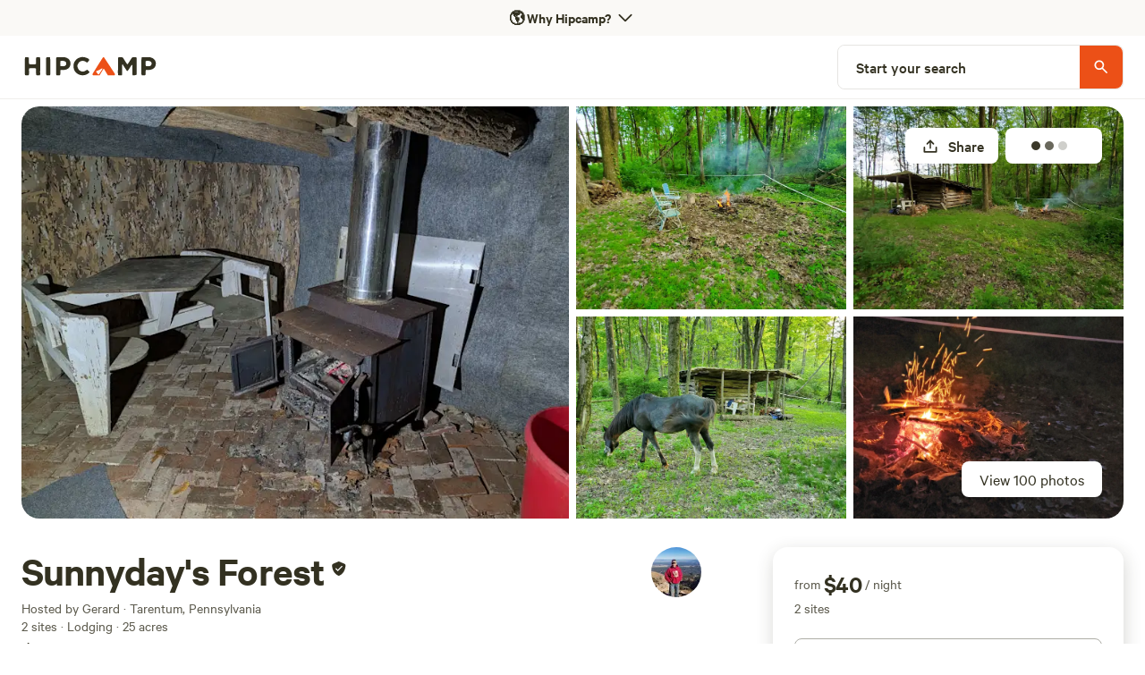

--- FILE ---
content_type: text/html; charset=utf-8
request_url: https://www.hipcamp.com/en-US/land/pennsylvania-sunnyday-s-forest-qeohked1?filters=lodging
body_size: 153621
content:
<!DOCTYPE html><html lang="en-US"><head><meta charSet="utf-8"/><script>
          (function(w,d,s,l,i){w[l]=w[l]||[];w[l].push({'gtm.start':
            new Date().getTime(),event:'gtm.js'});var f=d.getElementsByTagName(s)[0],
            j=d.createElement(s),dl=l!='dataLayer'?'&l='+l:'';j.async=true;j.src=
            'https://www.googletagmanager.com/gtm.js?id='+i+dl;f.parentNode.insertBefore(j,f);
          })(window,document,'script','dataLayer','GTM-5QS7Z4L');</script><meta name="viewport" content="width=device-width, initial-scale=1.0, viewport-fit=cover"/><link rel="icon" type="image/png" href="/favicon-96x96.png" sizes="96x96"/><link rel="icon" type="image/svg+xml" href="/favicon.svg"/><link rel="icon" href="/favicon.ico"/><link rel="apple-touch-icon" sizes="180x180" href="/apple-touch-icon.png"/><meta name="apple-mobile-web-app-title" content="Hipcamp"/><link rel="manifest" href="/site.webmanifest"/><link type="font/woff2" rel="preload" href="/next-static/fonts/calibre/CalibreWeb-Regular.woff2" as="font" crossorigin=""/><link type="font/woff2" rel="preload" href="/next-static/fonts/calibre/CalibreWeb-Medium.woff2" as="font" crossorigin=""/><link type="font/woff2" rel="preload" href="/next-static/fonts/calibre/CalibreWeb-Semibold.woff2" as="font" crossorigin=""/><link type="font/woff2" rel="preload" href="/next-static/fonts/hc-awesome/hc-awesome.woff2" as="font" crossorigin=""/><title>Sunnyday&#x27;s Forest - Hipcamp in Tarentum, Pennsylvania</title><meta name="description" content="Just renovated for winter camping! Completely sealed up and draft free. Still a very primitive site, but the interior now keeps in the warmth from the fireplace. A set of bunk beds and a4 seat table as well as some could makes it work for up to 6 people. Plenty of tent area around of you have a bigg..."/><meta name="twitter:card" content="summary_large_image"/><meta name="twitter:site" content="@hipcamp"/><meta name="twitter:creator" content="@hipcamp"/><meta property="og:title" content="Sunnyday&#x27;s Forest - Hipcamp in Tarentum, Pennsylvania"/><meta property="og:description" content="Just renovated for winter camping! Completely sealed up and draft free. Still a very primitive site, but the interior now keeps in the warmth from the fireplace. A set of bunk beds and a4 seat table as well as some could makes it work for up to 6 people. Plenty of tent area around of you have a bigg..."/><meta property="og:url" content="https://www.hipcamp.com/en-US/land/pennsylvania-sunnyday-s-forest-qeohked1"/><meta property="og:type" content="website"/><meta property="og:image" content="https://hipcamp-res.cloudinary.com/images/c_limit,f_auto,h_1200,q_60,w_1920/v1623161521/campground-photos/rnjafdo8whpncfn5ngtd/sunnyday-s-forest-a-secluded-cabin-with-horses.jpg"/><meta property="og:locale" content="en-US"/><meta property="og:site_name" content="Hipcamp"/><link rel="canonical" href="https://www.hipcamp.com/en-US/land/pennsylvania-sunnyday-s-forest-qeohked1"/><meta name="p:domain_verify" content="e19fb0e0fc50aaba91d78e01755037bc"/><meta name="og:price:amount" property="og:price:amount" content="40"/><meta name="og:price:currency" property="og:price:currency" content="USD"/><meta name="product:brand" property="product:brand" content="Hipcamp"/><meta name="product:availability" property="product:availability" content="in stock"/><meta name="product:condition" property="product:condition" content="new"/><meta name="product:price:amount" property="product:price:amount" content="40"/><meta name="product:price:currency" property="product:price:currency" content="USD"/><meta name="product:retailer_item_id" property="product:retailer_item_id" content="26448"/><link rel="preload" as="image" imageSrcSet="https://hipcamp-res.cloudinary.com/f_auto,c_limit,w_384,q_auto/v1765507506/land-photos/bmo6urez88vguabgwaco.jpg 384w, https://hipcamp-res.cloudinary.com/f_auto,c_limit,w_550,q_auto/v1765507506/land-photos/bmo6urez88vguabgwaco.jpg 550w, https://hipcamp-res.cloudinary.com/f_auto,c_limit,w_740,q_auto/v1765507506/land-photos/bmo6urez88vguabgwaco.jpg 740w, https://hipcamp-res.cloudinary.com/f_auto,c_limit,w_950,q_auto/v1765507506/land-photos/bmo6urez88vguabgwaco.jpg 950w, https://hipcamp-res.cloudinary.com/f_auto,c_limit,w_1120,q_auto/v1765507506/land-photos/bmo6urez88vguabgwaco.jpg 1120w, https://hipcamp-res.cloudinary.com/f_auto,c_limit,w_1280,q_auto/v1765507506/land-photos/bmo6urez88vguabgwaco.jpg 1280w, https://hipcamp-res.cloudinary.com/f_auto,c_limit,w_1920,q_auto/v1765507506/land-photos/bmo6urez88vguabgwaco.jpg 1920w, https://hipcamp-res.cloudinary.com/f_auto,c_limit,w_2560,q_auto/v1765507506/land-photos/bmo6urez88vguabgwaco.jpg 2560w, https://hipcamp-res.cloudinary.com/f_auto,c_limit,w_3840,q_auto/v1765507506/land-photos/bmo6urez88vguabgwaco.jpg 3840w" imageSizes="50vw" fetchpriority="high"/><link rel="preload" as="image" imageSrcSet="https://hipcamp-res.cloudinary.com/f_auto,c_limit,w_256,q_auto/v1765507506/land-photos/bmo6urez88vguabgwaco.jpg 256w, https://hipcamp-res.cloudinary.com/f_auto,c_limit,w_384,q_auto/v1765507506/land-photos/bmo6urez88vguabgwaco.jpg 384w, https://hipcamp-res.cloudinary.com/f_auto,c_limit,w_550,q_auto/v1765507506/land-photos/bmo6urez88vguabgwaco.jpg 550w, https://hipcamp-res.cloudinary.com/f_auto,c_limit,w_740,q_auto/v1765507506/land-photos/bmo6urez88vguabgwaco.jpg 740w, https://hipcamp-res.cloudinary.com/f_auto,c_limit,w_950,q_auto/v1765507506/land-photos/bmo6urez88vguabgwaco.jpg 950w, https://hipcamp-res.cloudinary.com/f_auto,c_limit,w_1120,q_auto/v1765507506/land-photos/bmo6urez88vguabgwaco.jpg 1120w, https://hipcamp-res.cloudinary.com/f_auto,c_limit,w_1280,q_auto/v1765507506/land-photos/bmo6urez88vguabgwaco.jpg 1280w, https://hipcamp-res.cloudinary.com/f_auto,c_limit,w_1920,q_auto/v1765507506/land-photos/bmo6urez88vguabgwaco.jpg 1920w, https://hipcamp-res.cloudinary.com/f_auto,c_limit,w_2560,q_auto/v1765507506/land-photos/bmo6urez88vguabgwaco.jpg 2560w, https://hipcamp-res.cloudinary.com/f_auto,c_limit,w_3840,q_auto/v1765507506/land-photos/bmo6urez88vguabgwaco.jpg 3840w" imageSizes="45vw" fetchpriority="high"/><meta name="robots" content="index,follow"/><meta name="googlebot" content="index,follow"/><script type="application/ld+json">{"@context":"https://schema.org","@type":"Campground","name":"Sunnyday's Forest","description":"Just renovated for winter camping! Completely sealed up and draft free. Still a very primitive site, but the interior now keeps in the warmth from the fireplace. A set of bunk beds and a4 seat table as well as some could makes it work for up to 6 people. Plenty of tent area around of you have a bigger group! \n\nSunnyday's farm and forest was a Christmas tree farm in the 1950's. I've owned it for the last 30 years and it is now a horse farm with pastures and woods.\n\nRustic area of 25 acres of pastures and forest bordering a hundred of acres of railroad and municipal forest. Great for hiking, horseback riding, mountain biking. 1.5 miles from Deer Lakes park which has fishing, hiking, mountain biking, frisbee course and a great playground. The Allegheny river, judged to be one of the cleanest in the country, is just 6 miles away. \nHarrison Hills park offers great hiking along the river and an occasional river otter. \nThe Rachel Carson Trail and Baker trail are just a few miles away.\n\nIt is a secluded log cabin in the woods on top of a hill overlooking a pasture. It is a very primitive cabin with a fireplace, brick floor, large porch, fabric interior and no chinking in the logs. \nWe provide a bunk bed and cots and 2 picnic tables.. \nThere is a large grassy area in front of the cabin for tents. \nThere is no vehicle access, no electricity and no water at the cabin, \nbut LOTS of downed wood for fires. There are horses, goats, chickens, ducks and a pig that roam the pastures. \nThe cabin is about 300 yards from the parking area up a fairly steep hill, but the location is worth the walk!\n\n If you're stopping with an RV or trailer we have ample parking near the road and have overnight accommodations for horses Great place for a stopover.","address":{"addressCountry":"United States"},"aggregateRating":{"@type":"AggregateRating","ratingValue":97,"bestRating":100,"worstRating":0,"reviewCount":75},"priceRange":"$40","image":"https://hipcamp-res.cloudinary.com/f_auto,c_limit,w_1920,q_auto/v1765507506/land-photos/bmo6urez88vguabgwaco.jpg","geo":{"@type":"GeoCoordinates","latitude":40.652847,"longitude":-79.83506699999998}}</script><link rel="preload" as="image" imageSrcSet="https://hipcamp-res.cloudinary.com/images/f_auto,c_limit,w_256,q_auto/v1623161521/campground-photos/rnjafdo8whpncfn5ngtd/sunnyday-s-forest-a-secluded-cabin-with-horses.jpg 256w, https://hipcamp-res.cloudinary.com/images/f_auto,c_limit,w_384,q_auto/v1623161521/campground-photos/rnjafdo8whpncfn5ngtd/sunnyday-s-forest-a-secluded-cabin-with-horses.jpg 384w, https://hipcamp-res.cloudinary.com/images/f_auto,c_limit,w_550,q_auto/v1623161521/campground-photos/rnjafdo8whpncfn5ngtd/sunnyday-s-forest-a-secluded-cabin-with-horses.jpg 550w, https://hipcamp-res.cloudinary.com/images/f_auto,c_limit,w_740,q_auto/v1623161521/campground-photos/rnjafdo8whpncfn5ngtd/sunnyday-s-forest-a-secluded-cabin-with-horses.jpg 740w, https://hipcamp-res.cloudinary.com/images/f_auto,c_limit,w_950,q_auto/v1623161521/campground-photos/rnjafdo8whpncfn5ngtd/sunnyday-s-forest-a-secluded-cabin-with-horses.jpg 950w, https://hipcamp-res.cloudinary.com/images/f_auto,c_limit,w_1120,q_auto/v1623161521/campground-photos/rnjafdo8whpncfn5ngtd/sunnyday-s-forest-a-secluded-cabin-with-horses.jpg 1120w, https://hipcamp-res.cloudinary.com/images/f_auto,c_limit,w_1280,q_auto/v1623161521/campground-photos/rnjafdo8whpncfn5ngtd/sunnyday-s-forest-a-secluded-cabin-with-horses.jpg 1280w, https://hipcamp-res.cloudinary.com/images/f_auto,c_limit,w_1920,q_auto/v1623161521/campground-photos/rnjafdo8whpncfn5ngtd/sunnyday-s-forest-a-secluded-cabin-with-horses.jpg 1920w, https://hipcamp-res.cloudinary.com/images/f_auto,c_limit,w_2560,q_auto/v1623161521/campground-photos/rnjafdo8whpncfn5ngtd/sunnyday-s-forest-a-secluded-cabin-with-horses.jpg 2560w, https://hipcamp-res.cloudinary.com/images/f_auto,c_limit,w_3840,q_auto/v1623161521/campground-photos/rnjafdo8whpncfn5ngtd/sunnyday-s-forest-a-secluded-cabin-with-horses.jpg 3840w" imageSizes="25vw" fetchpriority="high"/><link rel="preload" as="image" imageSrcSet="https://hipcamp-res.cloudinary.com/images/f_auto,c_limit,w_256,q_auto/v1692133476/campground-photos/y17ixoxrha4typp3alch/sunnyday-s-forest-a-secluded-cabin-with-horses.jpg 256w, https://hipcamp-res.cloudinary.com/images/f_auto,c_limit,w_384,q_auto/v1692133476/campground-photos/y17ixoxrha4typp3alch/sunnyday-s-forest-a-secluded-cabin-with-horses.jpg 384w, https://hipcamp-res.cloudinary.com/images/f_auto,c_limit,w_550,q_auto/v1692133476/campground-photos/y17ixoxrha4typp3alch/sunnyday-s-forest-a-secluded-cabin-with-horses.jpg 550w, https://hipcamp-res.cloudinary.com/images/f_auto,c_limit,w_740,q_auto/v1692133476/campground-photos/y17ixoxrha4typp3alch/sunnyday-s-forest-a-secluded-cabin-with-horses.jpg 740w, https://hipcamp-res.cloudinary.com/images/f_auto,c_limit,w_950,q_auto/v1692133476/campground-photos/y17ixoxrha4typp3alch/sunnyday-s-forest-a-secluded-cabin-with-horses.jpg 950w, https://hipcamp-res.cloudinary.com/images/f_auto,c_limit,w_1120,q_auto/v1692133476/campground-photos/y17ixoxrha4typp3alch/sunnyday-s-forest-a-secluded-cabin-with-horses.jpg 1120w, https://hipcamp-res.cloudinary.com/images/f_auto,c_limit,w_1280,q_auto/v1692133476/campground-photos/y17ixoxrha4typp3alch/sunnyday-s-forest-a-secluded-cabin-with-horses.jpg 1280w, https://hipcamp-res.cloudinary.com/images/f_auto,c_limit,w_1920,q_auto/v1692133476/campground-photos/y17ixoxrha4typp3alch/sunnyday-s-forest-a-secluded-cabin-with-horses.jpg 1920w, https://hipcamp-res.cloudinary.com/images/f_auto,c_limit,w_2560,q_auto/v1692133476/campground-photos/y17ixoxrha4typp3alch/sunnyday-s-forest-a-secluded-cabin-with-horses.jpg 2560w, https://hipcamp-res.cloudinary.com/images/f_auto,c_limit,w_3840,q_auto/v1692133476/campground-photos/y17ixoxrha4typp3alch/sunnyday-s-forest-a-secluded-cabin-with-horses.jpg 3840w" imageSizes="25vw" fetchpriority="high"/><meta name="next-head-count" content="42"/><link rel="preload" href="/_next/static/css/cab4e520dc2fa94b.css?dpl=dpl_5w3epn6gx4H1eM8xq5mRjn9M3vtk" as="style"/><link rel="stylesheet" href="/_next/static/css/cab4e520dc2fa94b.css?dpl=dpl_5w3epn6gx4H1eM8xq5mRjn9M3vtk" data-n-g=""/><link rel="preload" href="/_next/static/css/5475b1536f869441.css?dpl=dpl_5w3epn6gx4H1eM8xq5mRjn9M3vtk" as="style"/><link rel="stylesheet" href="/_next/static/css/5475b1536f869441.css?dpl=dpl_5w3epn6gx4H1eM8xq5mRjn9M3vtk" data-n-p=""/><link rel="preload" href="/_next/static/css/355e76aeb35a7134.css?dpl=dpl_5w3epn6gx4H1eM8xq5mRjn9M3vtk" as="style"/><link rel="stylesheet" href="/_next/static/css/355e76aeb35a7134.css?dpl=dpl_5w3epn6gx4H1eM8xq5mRjn9M3vtk"/><noscript data-n-css=""></noscript><script defer="" nomodule="" src="/_next/static/chunks/polyfills-42372ed130431b0a.js?dpl=dpl_5w3epn6gx4H1eM8xq5mRjn9M3vtk"></script><script defer="" src="/_next/static/chunks/3403-32144c928e0747d2.js?dpl=dpl_5w3epn6gx4H1eM8xq5mRjn9M3vtk"></script><script defer="" src="/_next/static/chunks/8444.19c14ebd4ae886b8.js?dpl=dpl_5w3epn6gx4H1eM8xq5mRjn9M3vtk"></script><script src="/_next/static/chunks/webpack-df4e1aacab3b5803.js?dpl=dpl_5w3epn6gx4H1eM8xq5mRjn9M3vtk" defer=""></script><script src="/_next/static/chunks/framework-b0ec748c7a4c483a.js?dpl=dpl_5w3epn6gx4H1eM8xq5mRjn9M3vtk" defer=""></script><script src="/_next/static/chunks/main-299e1f6251d77380.js?dpl=dpl_5w3epn6gx4H1eM8xq5mRjn9M3vtk" defer=""></script><script src="/_next/static/chunks/pages/_app-53029100e1962c41.js?dpl=dpl_5w3epn6gx4H1eM8xq5mRjn9M3vtk" defer=""></script><script src="/_next/static/chunks/2c796e83-4e81635b01c1661d.js?dpl=dpl_5w3epn6gx4H1eM8xq5mRjn9M3vtk" defer=""></script><script src="/_next/static/chunks/75fc9c18-a8c9805be41684e2.js?dpl=dpl_5w3epn6gx4H1eM8xq5mRjn9M3vtk" defer=""></script><script src="/_next/static/chunks/5675-fa542925032c52fb.js?dpl=dpl_5w3epn6gx4H1eM8xq5mRjn9M3vtk" defer=""></script><script src="/_next/static/chunks/9962-310de7f246b5a4bc.js?dpl=dpl_5w3epn6gx4H1eM8xq5mRjn9M3vtk" defer=""></script><script src="/_next/static/chunks/992-9823bc22597aeeeb.js?dpl=dpl_5w3epn6gx4H1eM8xq5mRjn9M3vtk" defer=""></script><script src="/_next/static/chunks/279-067a1fa8bf4a601d.js?dpl=dpl_5w3epn6gx4H1eM8xq5mRjn9M3vtk" defer=""></script><script src="/_next/static/chunks/9182-92419b0c28cc45dc.js?dpl=dpl_5w3epn6gx4H1eM8xq5mRjn9M3vtk" defer=""></script><script src="/_next/static/chunks/7557-cbadc364e81af259.js?dpl=dpl_5w3epn6gx4H1eM8xq5mRjn9M3vtk" defer=""></script><script src="/_next/static/chunks/198-b9feb28e2a2a0df1.js?dpl=dpl_5w3epn6gx4H1eM8xq5mRjn9M3vtk" defer=""></script><script src="/_next/static/chunks/5903-e0bbabb2301aae50.js?dpl=dpl_5w3epn6gx4H1eM8xq5mRjn9M3vtk" defer=""></script><script src="/_next/static/chunks/2721-df6db4a8a8f8a008.js?dpl=dpl_5w3epn6gx4H1eM8xq5mRjn9M3vtk" defer=""></script><script src="/_next/static/chunks/7352-eee27a4a6e05442f.js?dpl=dpl_5w3epn6gx4H1eM8xq5mRjn9M3vtk" defer=""></script><script src="/_next/static/chunks/3046-16834918b27d47f0.js?dpl=dpl_5w3epn6gx4H1eM8xq5mRjn9M3vtk" defer=""></script><script src="/_next/static/chunks/2586-8fa4051d2234fb91.js?dpl=dpl_5w3epn6gx4H1eM8xq5mRjn9M3vtk" defer=""></script><script src="/_next/static/chunks/9048-87fbf9f1f1a653d9.js?dpl=dpl_5w3epn6gx4H1eM8xq5mRjn9M3vtk" defer=""></script><script src="/_next/static/chunks/7634-4137ffe087a99ad6.js?dpl=dpl_5w3epn6gx4H1eM8xq5mRjn9M3vtk" defer=""></script><script src="/_next/static/chunks/3998-2fe858084dda4405.js?dpl=dpl_5w3epn6gx4H1eM8xq5mRjn9M3vtk" defer=""></script><script src="/_next/static/chunks/6089-e82bd036819f7df8.js?dpl=dpl_5w3epn6gx4H1eM8xq5mRjn9M3vtk" defer=""></script><script src="/_next/static/chunks/2454-3cf031a9c6d6cfb0.js?dpl=dpl_5w3epn6gx4H1eM8xq5mRjn9M3vtk" defer=""></script><script src="/_next/static/chunks/451-74020fd05aee8764.js?dpl=dpl_5w3epn6gx4H1eM8xq5mRjn9M3vtk" defer=""></script><script src="/_next/static/chunks/1033-c75e4c5fc583579a.js?dpl=dpl_5w3epn6gx4H1eM8xq5mRjn9M3vtk" defer=""></script><script src="/_next/static/chunks/6490-2a1098763549be54.js?dpl=dpl_5w3epn6gx4H1eM8xq5mRjn9M3vtk" defer=""></script><script src="/_next/static/chunks/8542-b3ba920ecf523eea.js?dpl=dpl_5w3epn6gx4H1eM8xq5mRjn9M3vtk" defer=""></script><script src="/_next/static/chunks/9725-4acecb3882ff2d0f.js?dpl=dpl_5w3epn6gx4H1eM8xq5mRjn9M3vtk" defer=""></script><script src="/_next/static/chunks/5429-938cadeb4086558f.js?dpl=dpl_5w3epn6gx4H1eM8xq5mRjn9M3vtk" defer=""></script><script src="/_next/static/chunks/3420-80c476a4b228c217.js?dpl=dpl_5w3epn6gx4H1eM8xq5mRjn9M3vtk" defer=""></script><script src="/_next/static/chunks/9279-3e0cfe3dd2acbc77.js?dpl=dpl_5w3epn6gx4H1eM8xq5mRjn9M3vtk" defer=""></script><script src="/_next/static/chunks/5670-7652d7b7fe831648.js?dpl=dpl_5w3epn6gx4H1eM8xq5mRjn9M3vtk" defer=""></script><script src="/_next/static/chunks/5993-7316aace76ab36f9.js?dpl=dpl_5w3epn6gx4H1eM8xq5mRjn9M3vtk" defer=""></script><script src="/_next/static/chunks/6725-80a6d7e498053cae.js?dpl=dpl_5w3epn6gx4H1eM8xq5mRjn9M3vtk" defer=""></script><script src="/_next/static/chunks/9237-f8926640bc5c1c44.js?dpl=dpl_5w3epn6gx4H1eM8xq5mRjn9M3vtk" defer=""></script><script src="/_next/static/chunks/6592-93b91651f248595b.js?dpl=dpl_5w3epn6gx4H1eM8xq5mRjn9M3vtk" defer=""></script><script src="/_next/static/chunks/4548-94852a492d6bb154.js?dpl=dpl_5w3epn6gx4H1eM8xq5mRjn9M3vtk" defer=""></script><script src="/_next/static/chunks/3362-c234a2e5ec9b64c9.js?dpl=dpl_5w3epn6gx4H1eM8xq5mRjn9M3vtk" defer=""></script><script src="/_next/static/chunks/7982-827d6ec1aa043a0d.js?dpl=dpl_5w3epn6gx4H1eM8xq5mRjn9M3vtk" defer=""></script><script src="/_next/static/chunks/5922-9b6372dbeb8c7151.js?dpl=dpl_5w3epn6gx4H1eM8xq5mRjn9M3vtk" defer=""></script><script src="/_next/static/chunks/8655-23b685253835451c.js?dpl=dpl_5w3epn6gx4H1eM8xq5mRjn9M3vtk" defer=""></script><script src="/_next/static/chunks/2622-4663ec093754f93b.js?dpl=dpl_5w3epn6gx4H1eM8xq5mRjn9M3vtk" defer=""></script><script src="/_next/static/chunks/2544-81ebd55a0211c516.js?dpl=dpl_5w3epn6gx4H1eM8xq5mRjn9M3vtk" defer=""></script><script src="/_next/static/chunks/pages/land/%5BlandIdSegments%5D-1fabbf4569211dfd.js?dpl=dpl_5w3epn6gx4H1eM8xq5mRjn9M3vtk" defer=""></script><script src="/_next/static/UWE7KmkirCxajFnkRmouc/_buildManifest.js?dpl=dpl_5w3epn6gx4H1eM8xq5mRjn9M3vtk" defer=""></script><script src="/_next/static/UWE7KmkirCxajFnkRmouc/_ssgManifest.js?dpl=dpl_5w3epn6gx4H1eM8xq5mRjn9M3vtk" defer=""></script><style id="jss-server-side"></style><style data-styled="" data-styled-version="5.3.11">.eGInCu{border-radius:8px;border:0px solid transparent;display:-webkit-box;display:-webkit-flex;display:-ms-flexbox;display:flex;-webkit-flex:1;-ms-flex:1;flex:1;-webkit-align-items:center;-webkit-box-align:center;-ms-flex-align:center;align-items:center;height:-webkit-fit-content;height:-moz-fit-content;height:fit-content;padding:0px;}/*!sc*/
.cglmOt{border-radius:8px;display:-webkit-box;display:-webkit-flex;display:-ms-flexbox;display:flex;-webkit-align-items:center;-webkit-box-align:center;-ms-flex-align:center;align-items:center;-webkit-box-pack:center;-webkit-justify-content:center;-ms-flex-pack:center;justify-content:center;-webkit-flex:1;-ms-flex:1;flex:1;}/*!sc*/
.ewMTle{-webkit-align-items:center;-webkit-box-align:center;-ms-flex-align:center;align-items:center;}/*!sc*/
.hFSmmG{display:-webkit-box;display:-webkit-flex;display:-ms-flexbox;display:flex;}/*!sc*/
.brvSKX{display:block;}/*!sc*/
@media screen and (min-width:0px){.brvSKX{display:block;}}/*!sc*/
@media screen and (min-width:550px){.brvSKX{display:block;}}/*!sc*/
@media screen and (min-width:740px){.brvSKX{display:none;}}/*!sc*/
@media screen and (min-width:950px){.brvSKX{display:none;}}/*!sc*/
.gmXzIU{display:block;}/*!sc*/
@media screen and (min-width:0px){.gmXzIU{display:block;}}/*!sc*/
@media screen and (min-width:550px){.gmXzIU{display:block;}}/*!sc*/
@media screen and (min-width:740px){.gmXzIU{display:block;}}/*!sc*/
@media screen and (min-width:950px){.gmXzIU{display:none;}}/*!sc*/
@media screen and (min-width:1120px){.gmXzIU{display:none;}}/*!sc*/
.kQsgYE{display:-webkit-box;display:-webkit-flex;display:-ms-flexbox;display:flex;-webkit-flex-direction:row;-ms-flex-direction:row;flex-direction:row;-webkit-align-items:center;-webkit-box-align:center;-ms-flex-align:center;align-items:center;height:70px;min-height:70px;background-color:white;-webkit-box-pack:start;-webkit-justify-content:flex-start;-ms-flex-pack:start;justify-content:flex-start;}/*!sc*/
.gFbRhg{background-color:white;border:1px solid #DEDEDE;border-radius:40px;-webkit-align-items:center;-webkit-box-align:center;-ms-flex-align:center;align-items:center;-webkit-box-pack:center;-webkit-justify-content:center;-ms-flex-pack:center;justify-content:center;display:-webkit-box;display:-webkit-flex;display:-ms-flexbox;display:flex;width:40px;height:40px;}/*!sc*/
.ipOQfw{border-radius:0;border:0px solid transparent;display:-webkit-box;display:-webkit-flex;display:-ms-flexbox;display:flex;-webkit-align-items:center;-webkit-box-align:center;-ms-flex-align:center;align-items:center;}/*!sc*/
.gsowLc{display:none;}/*!sc*/
@media screen and (min-width:0px){.gsowLc{display:none;}}/*!sc*/
@media screen and (min-width:550px){.gsowLc{display:none;}}/*!sc*/
@media screen and (min-width:740px){.gsowLc{display:none;}}/*!sc*/
@media screen and (min-width:950px){.gsowLc{display:block;}}/*!sc*/
@media screen and (min-width:1120px){.gsowLc{display:block;}}/*!sc*/
.bYULes{height:0;}/*!sc*/
.hjMhkh{display:-webkit-box;display:-webkit-flex;display:-ms-flexbox;display:flex;-webkit-flex-direction:row;-ms-flex-direction:row;flex-direction:row;-webkit-align-items:center;-webkit-box-align:center;-ms-flex-align:center;align-items:center;height:70px;min-height:70px;background-color:white;-webkit-box-pack:justify;-webkit-justify-content:space-between;-ms-flex-pack:justify;justify-content:space-between;}/*!sc*/
.gEqYdu{position:relative;}/*!sc*/
.jRFGMm{border-radius:0px;overflow:hidden;}/*!sc*/
@media screen and (min-width:0px){.jRFGMm{border-radius:0px;}}/*!sc*/
@media screen and (min-width:550px){.jRFGMm{border-radius:0px;}}/*!sc*/
@media screen and (min-width:740px){.jRFGMm{border-radius:8px;}}/*!sc*/
@media screen and (min-width:950px){.jRFGMm{border-radius:8px;}}/*!sc*/
.fuzTPq{background-color:#E6E5E2FF;}/*!sc*/
.gocpvH{border-radius:0;border:0px solid transparent;height:100%;width:100%;display:inline-block;}/*!sc*/
.cgeWgP{width:100vw;height:calc(100vw / 3 * 2);position:relative;}/*!sc*/
.dIanhL{background-color:#333121FF;}/*!sc*/
.jtYUyu{width:100vw;height:calc(100vw / 3 * 2);position:relative;opacity:0.3;}/*!sc*/
.bhitDZ{color:white;}/*!sc*/
.dCRGHp{position:absolute;top:12px;right:8px;padding:8px;}/*!sc*/
.gBJjMA{display:none;}/*!sc*/
@media screen and (min-width:0px){.gBJjMA{display:none;}}/*!sc*/
@media screen and (min-width:550px){.gBJjMA{display:none;}}/*!sc*/
@media screen and (min-width:740px){.gBJjMA{display:block;}}/*!sc*/
@media screen and (min-width:950px){.gBJjMA{display:block;}}/*!sc*/
.bixsBL{border-radius:8px;display:-webkit-box;display:-webkit-flex;display:-ms-flexbox;display:flex;-webkit-align-items:center;-webkit-box-align:center;-ms-flex-align:center;align-items:center;-webkit-box-pack:center;-webkit-justify-content:center;-ms-flex-pack:center;justify-content:center;-webkit-flex:1;-ms-flex:1;flex:1;color:text:disabled;width:sm;height:sm;}/*!sc*/
.cFcNBV{display:-webkit-box;display:-webkit-flex;display:-ms-flexbox;display:flex;-webkit-align-items:center;-webkit-box-align:center;-ms-flex-align:center;align-items:center;padding-right:2px;min-width:80px;}/*!sc*/
.eARA-dZ{display:-webkit-box;display:-webkit-flex;display:-ms-flexbox;display:flex;-webkit-align-items:center;-webkit-box-align:center;-ms-flex-align:center;align-items:center;-webkit-box-pack:center;-webkit-justify-content:center;-ms-flex-pack:center;justify-content:center;width:100%;}/*!sc*/
.eCyhJA{background-color:#333121FF;width:10px;height:10px;border-radius:10px;margin-right:5px;}/*!sc*/
.bNaUgO{position:absolute;bottom:48px;right:16px;border-radius:8px;padding:8px;background-color:rgba(0,0,0,0.5);}/*!sc*/
.eNJQWL{display:none;}/*!sc*/
@media screen and (min-width:0px){.eNJQWL{display:none;}}/*!sc*/
@media screen and (min-width:550px){.eNJQWL{display:none;}}/*!sc*/
@media screen and (min-width:740px){.eNJQWL{display:block;}}/*!sc*/
@media screen and (min-width:950px){.eNJQWL{display:block;}}/*!sc*/
@media screen and (min-width:1120px){.eNJQWL{display:block;}}/*!sc*/
.iDwsMP{border:1px solid;border-color:#E6E5E2FF;width:320px;}/*!sc*/
.jdglCQ{border-radius:8px;display:-webkit-box;display:-webkit-flex;display:-ms-flexbox;display:flex;-webkit-align-items:center;-webkit-box-align:center;-ms-flex-align:center;align-items:center;-webkit-box-pack:center;-webkit-justify-content:center;-ms-flex-pack:center;justify-content:center;-webkit-flex:1;-ms-flex:1;flex:1;width:md;height:md;}/*!sc*/
.fcWeFy{padding-left:20px;padding-right:32px;}/*!sc*/
.gmtgfS{height:48px;width:48px;padding:0px;background-color:#EC5017FF;border-top-right-radius:8px;border-bottom-right-radius:8px;display:-webkit-box;display:-webkit-flex;display:-ms-flexbox;display:flex;-webkit-align-items:center;-webkit-box-align:center;-ms-flex-align:center;align-items:center;-webkit-box-pack:center;-webkit-justify-content:center;-ms-flex-pack:center;justify-content:center;}/*!sc*/
.fidalO{background-color:white;}/*!sc*/
.fsvnIH{position:relative;margin-top:8px;}/*!sc*/
.kDfTXv{border-radius:0;overflow:hidden;}/*!sc*/
@media screen and (min-width:0px){.kDfTXv{border-radius:0;}}/*!sc*/
@media screen and (min-width:550px){.kDfTXv{border-radius:20px;}}/*!sc*/
.hvQIEI{position:relative;height:100%;}/*!sc*/
.hkTzBa{display:block;width:100%;padding-top:75%;}/*!sc*/
.geataC{position:absolute;top:0;bottom:0;left:0;right:0;}/*!sc*/
.jTPFRM{border-radius:0;border:0px solid transparent;background-color:#E6E5E2FF;}/*!sc*/
.gODjSC{position:absolute;bottom:24px;right:24px;}/*!sc*/
.fduQDN{border-radius:8px;display:-webkit-box;display:-webkit-flex;display:-ms-flexbox;display:flex;-webkit-align-items:center;-webkit-box-align:center;-ms-flex-align:center;align-items:center;-webkit-box-pack:center;-webkit-justify-content:center;-ms-flex-pack:center;justify-content:center;-webkit-flex:1;-ms-flex:1;flex:1;color:text;width:sm;height:sm;}/*!sc*/
.eMszqj{position:absolute;top:24px;right:16px;}/*!sc*/
.nkUko{position:relative;z-index:100;top:32px;right:423px;}/*!sc*/
.kDnJXG{position:absolute;border-radius:16px;}/*!sc*/
.gFQNym{display:-webkit-box;display:-webkit-flex;display:-ms-flexbox;display:flex;-webkit-align-items:center;-webkit-box-align:center;-ms-flex-align:center;align-items:center;}/*!sc*/
.hKrmPT{padding-right:8px;padding-top:4px;padding-left:4px;}/*!sc*/
.isKbDL{display:-webkit-box;display:-webkit-flex;display:-ms-flexbox;display:flex;padding-top:32px;padding-bottom:48px;}/*!sc*/
.lcjbMh{margin-bottom:24px;}/*!sc*/
.hyhZvc{display:-webkit-box;display:-webkit-flex;display:-ms-flexbox;display:flex;-webkit-box-pack:justify;-webkit-justify-content:space-between;-ms-flex-pack:justify;justify-content:space-between;-webkit-align-items:flex-start;-webkit-box-align:flex-start;-ms-flex-align:flex-start;align-items:flex-start;width:100%;}/*!sc*/
.cQzJWt{-webkit-flex:1;-ms-flex:1;flex:1;margin-right:16px;-webkit-align-items:center;-webkit-box-align:center;-ms-flex-align:center;align-items:center;text-align:center;}/*!sc*/
@media screen and (min-width:0px){.cQzJWt{-webkit-align-items:center;-webkit-box-align:center;-ms-flex-align:center;align-items:center;text-align:center;}}/*!sc*/
@media screen and (min-width:550px){.cQzJWt{-webkit-align-items:center;-webkit-box-align:center;-ms-flex-align:center;align-items:center;text-align:center;}}/*!sc*/
@media screen and (min-width:740px){.cQzJWt{-webkit-align-items:flex-start;-webkit-box-align:flex-start;-ms-flex-align:flex-start;align-items:flex-start;text-align:left;}}/*!sc*/
.gOiEPA{display:inline;}/*!sc*/
.chIHPv{display:inline-block;vertical-align:bottom;height:34px;padding-top:4px;padding-left:2px;}/*!sc*/
@media screen and (min-width:0px){.chIHPv{height:34px;padding-top:4px;padding-left:2px;}}/*!sc*/
@media screen and (min-width:550px){.chIHPv{height:34px;padding-top:4px;padding-left:2px;}}/*!sc*/
@media screen and (min-width:740px){.chIHPv{height:38px;padding-top:4px;padding-left:4px;}}/*!sc*/
@media screen and (min-width:950px){.chIHPv{height:54px;padding-top:12px;}}/*!sc*/
.cxpTaj{-webkit-align-items:center;-webkit-box-align:center;-ms-flex-align:center;align-items:center;text-align:center;}/*!sc*/
@media screen and (min-width:0px){.cxpTaj{-webkit-align-items:center;-webkit-box-align:center;-ms-flex-align:center;align-items:center;text-align:center;}}/*!sc*/
@media screen and (min-width:550px){.cxpTaj{-webkit-align-items:center;-webkit-box-align:center;-ms-flex-align:center;align-items:center;text-align:center;}}/*!sc*/
@media screen and (min-width:740px){.cxpTaj{-webkit-align-items:flex-start;-webkit-box-align:flex-start;-ms-flex-align:flex-start;align-items:flex-start;text-align:left;}}/*!sc*/
.fwjPre{display:-webkit-box;display:-webkit-flex;display:-ms-flexbox;display:flex;-webkit-flex-direction:row;-ms-flex-direction:row;flex-direction:row;-webkit-align-items:center;-webkit-box-align:center;-ms-flex-align:center;align-items:center;}/*!sc*/
.epdfTa{display:-webkit-inline-box;display:-webkit-inline-flex;display:-ms-inline-flexbox;display:inline-flex;}/*!sc*/
.HyuVL{margin-left:0px;margin-right:4px;display:inline;}/*!sc*/
.yZnyz{box-shadow:0;display:-webkit-box;display:-webkit-flex;display:-ms-flexbox;display:flex;-webkit-align-items:center;-webkit-box-align:center;-ms-flex-align:center;align-items:center;-webkit-box-pack:center;-webkit-justify-content:center;-ms-flex-pack:center;justify-content:center;border-radius:56px;border:none;overflow:hidden;height:56px;width:56px;}/*!sc*/
.dhWdOY{border-top-width:1px;border-top-style:solid;border-top-color:#F0EFECFF;}/*!sc*/
.dyRdTe{margin-top:24px;margin-bottom:24px;}/*!sc*/
.fkfxCV{position:relative;display:-webkit-box;display:-webkit-flex;display:-ms-flexbox;display:flex;-webkit-flex-shrink:0;-ms-flex-negative:0;flex-shrink:0;-webkit-align-items:flex-start;-webkit-box-align:flex-start;-ms-flex-align:flex-start;align-items:flex-start;-webkit-box-pack:center;-webkit-justify-content:center;-ms-flex-pack:center;justify-content:center;}/*!sc*/
.jHMGlX{height:52px;}/*!sc*/
.icDwiC{-webkit-box-pack:center;-webkit-justify-content:center;-ms-flex-pack:center;justify-content:center;}/*!sc*/
.fjFrKo{display:block;}/*!sc*/
.jdekKu{margin-top:24px;}/*!sc*/
@media screen and (min-width:0px){.jdekKu{margin-top:24px;}}/*!sc*/
@media screen and (min-width:550px){.jdekKu{margin-top:24px;}}/*!sc*/
@media screen and (min-width:740px){.jdekKu{margin-top:32px;}}/*!sc*/
@media screen and (min-width:950px){.jdekKu{margin-top:32px;}}/*!sc*/
.blgrvF{min-width:0%;display:none;}/*!sc*/
@media screen and (min-width:0px){.blgrvF{min-width:0%;display:none;}}/*!sc*/
@media screen and (min-width:550px){.blgrvF{min-width:0%;display:none;}}/*!sc*/
@media screen and (min-width:740px){.blgrvF{min-width:10%;display:initial;}}/*!sc*/
@media screen and (min-width:950px){.blgrvF{min-width:80px;display:initial;}}/*!sc*/
.eQjYmB{min-width:100%;display:none;}/*!sc*/
@media screen and (min-width:0px){.eQjYmB{min-width:100%;display:none;}}/*!sc*/
@media screen and (min-width:550px){.eQjYmB{min-width:100%;display:none;}}/*!sc*/
@media screen and (min-width:740px){.eQjYmB{min-width:30%;display:initial;}}/*!sc*/
@media screen and (min-width:950px){.eQjYmB{min-width:312px;display:initial;}}/*!sc*/
@media screen and (min-width:1120px){.eQjYmB{min-width:367px;}}/*!sc*/
@media screen and (min-width:1280px){.eQjYmB{min-width:392px;}}/*!sc*/
.jmDvlS{display:-webkit-box;display:-webkit-flex;display:-ms-flexbox;display:flex;-webkit-flex-direction:column;-ms-flex-direction:column;flex-direction:column;}/*!sc*/
.dzBRml{-webkit-align-items:center;-webkit-box-align:center;-ms-flex-align:center;align-items:center;-webkit-flex-wrap:wrap;-ms-flex-wrap:wrap;flex-wrap:wrap;}/*!sc*/
.cxLKeB{margin-top:24px;}/*!sc*/
.jjVkXC{-webkit-flex:1;-ms-flex:1;flex:1;position:relative;margin:0px;}/*!sc*/
.cnGGez{border-radius:0;border:0px solid transparent;width:100%;}/*!sc*/
.fieWsw{position:relative;text-align:left;display:-webkit-box;display:-webkit-flex;display:-ms-flexbox;display:flex;-webkit-flex-direction:column;-ms-flex-direction:column;flex-direction:column;border:1px solid #ADADA6;padding-left:1px;padding-right:1px;padding-top:1px;padding-bottom:1px;border-radius:8px;-webkit-flex:1;-ms-flex:1;flex:1;}/*!sc*/
.kIZUPT{min-height:56px;-webkit-flex:1;-ms-flex:1;flex:1;display:-webkit-box;display:-webkit-flex;display:-ms-flexbox;display:flex;-webkit-align-items:center;-webkit-box-align:center;-ms-flex-align:center;align-items:center;-webkit-box-pack:justify;-webkit-justify-content:space-between;-ms-flex-pack:justify;justify-content:space-between;margin-right:8px;margin-left:12px;}/*!sc*/
.iXxzPP{width:25px;margin-right:12px;}/*!sc*/
.hjpmNv{min-height:56px;-webkit-flex:1;-ms-flex:1;flex:1;display:-webkit-box;display:-webkit-flex;display:-ms-flexbox;display:flex;-webkit-flex-direction:column;-ms-flex-direction:column;flex-direction:column;position:relative;}/*!sc*/
.FXYwf{position:absolute;top:16px;left:0px;color:#666;}/*!sc*/
.dZpLHt{display:-webkit-box;display:-webkit-flex;display:-ms-flexbox;display:flex;-webkit-flex:1;-ms-flex:1;flex:1;-webkit-align-items:flex-start;-webkit-box-align:flex-start;-ms-flex-align:flex-start;align-items:flex-start;margin-top:26px;opacity:0;}/*!sc*/
.jroqeR{display:-webkit-box;display:-webkit-flex;display:-ms-flexbox;display:flex;-webkit-align-items:center;-webkit-box-align:center;-ms-flex-align:center;align-items:center;-webkit-flex:1;-ms-flex:1;flex:1;}/*!sc*/
.eQygDu{display:-webkit-box;display:-webkit-flex;display:-ms-flexbox;display:flex;-webkit-box-pack:justify;-webkit-justify-content:space-between;-ms-flex-pack:justify;justify-content:space-between;}/*!sc*/
.hAaPCL{position:absolute;top:9px;left:0px;color:#000;}/*!sc*/
.jertpA{display:-webkit-box;display:-webkit-flex;display:-ms-flexbox;display:flex;-webkit-flex:1;-ms-flex:1;flex:1;-webkit-align-items:flex-start;-webkit-box-align:flex-start;-ms-flex-align:flex-start;align-items:flex-start;margin-top:26px;opacity:1;}/*!sc*/
.kLLijM{border-radius:8px;display:-webkit-box;display:-webkit-flex;display:-ms-flexbox;display:flex;-webkit-align-items:center;-webkit-box-align:center;-ms-flex-align:center;align-items:center;-webkit-box-pack:center;-webkit-justify-content:center;-ms-flex-pack:center;justify-content:center;-webkit-flex:1;-ms-flex:1;flex:1;color:primary;width:md;height:md;}/*!sc*/
.hwIMqU{display:block;}/*!sc*/
@media screen and (min-width:0px){.hwIMqU{display:block;}}/*!sc*/
@media screen and (min-width:550px){.hwIMqU{display:block;}}/*!sc*/
.lcfFpJ{margin-bottom:24px;}/*!sc*/
@media screen and (min-width:0px){.lcfFpJ{margin-bottom:24px;}}/*!sc*/
@media screen and (min-width:550px){.lcfFpJ{margin-bottom:24px;}}/*!sc*/
@media screen and (min-width:740px){.lcfFpJ{margin-bottom:32px;}}/*!sc*/
.gWBDrQ{margin-bottom:16px;}/*!sc*/
.cNaomg{display:-webkit-box;display:-webkit-flex;display:-ms-flexbox;display:flex;-webkit-align-items:flex-end;-webkit-box-align:flex-end;-ms-flex-align:flex-end;align-items:flex-end;-webkit-flex-direction:row;-ms-flex-direction:row;flex-direction:row;}/*!sc*/
.uqVbM{display:-webkit-box;display:-webkit-flex;display:-ms-flexbox;display:flex;-webkit-align-items:center;-webkit-box-align:center;-ms-flex-align:center;align-items:center;-webkit-flex-direction:row;-ms-flex-direction:row;flex-direction:row;-webkit-flex-wrap:wrap;-ms-flex-wrap:wrap;flex-wrap:wrap;padding-top:16px;}/*!sc*/
.dIRsf{height:36px;}/*!sc*/
@media screen and (min-width:0px){.dIRsf{height:36px;}}/*!sc*/
@media screen and (min-width:550px){.dIRsf{height:36px;}}/*!sc*/
@media screen and (min-width:740px){.dIRsf{height:44px;}}/*!sc*/
.elRpEi{border-radius:0;border:0px solid transparent;width:-webkit-max-content;width:-moz-max-content;width:max-content;height:sm;}/*!sc*/
@media screen and (min-width:0px){.elRpEi{width:sm;height:sm;}}/*!sc*/
@media screen and (min-width:550px){.elRpEi{width:sm;height:sm;}}/*!sc*/
@media screen and (min-width:740px){.elRpEi{width:md;height:md;}}/*!sc*/
.eiMJjq{-webkit-box-pack:justify;-webkit-justify-content:space-between;-ms-flex-pack:justify;justify-content:space-between;}/*!sc*/
.goPfxa{padding-right:32px;width:58.5%;}/*!sc*/
.cKUeae{padding-top:24px;}/*!sc*/
.glGwRT{display:-webkit-box;display:-webkit-flex;display:-ms-flexbox;display:flex;-webkit-flex-direction:row;-ms-flex-direction:row;flex-direction:row;width:100%;color:#333121FF;}/*!sc*/
.DEEQt{border-radius:12px;background-color:#FAF9F6FF;}/*!sc*/
.dcFpoq{width:100%;max-width:100%;}/*!sc*/
@media screen and (min-width:0px){.dcFpoq{width:100%;max-width:100%;}}/*!sc*/
@media screen and (min-width:550px){.dcFpoq{width:100%;max-width:100%;}}/*!sc*/
@media screen and (min-width:740px){.dcFpoq{width:272px;max-width:272px;}}/*!sc*/
.givxdW{border-radius:16px;overflow:hidden;}/*!sc*/
.fZmWaS{border-radius:0;border:0px solid transparent;display:inline-block;}/*!sc*/
.iJXudP{margin-left:4px;margin-right:4px;height:8px;width:8px;border-radius:4px;background-color:white;margin-bottom:2px;}/*!sc*/
.hsJoci{margin-left:4px;margin-right:4px;height:8px;width:8px;border-radius:4px;background-color:rgba(255,255,255,0.50);margin-bottom:2px;}/*!sc*/
.fBqvTD{margin-left:4px;margin-right:4px;height:6px;width:6px;border-radius:4px;background-color:rgba(255,255,255,0.50);margin-bottom:3px;}/*!sc*/
.jnryCM{margin-left:4px;margin-right:4px;height:4px;width:4px;border-radius:4px;background-color:rgba(255,255,255,0.50);margin-bottom:4px;}/*!sc*/
.kXNpCK{padding:0px;min-width:0;}/*!sc*/
.gIRqgI{display:-webkit-box;display:-webkit-flex;display:-ms-flexbox;display:flex;-webkit-flex-direction:row;-ms-flex-direction:row;flex-direction:row;-webkit-box-pack:justify;-webkit-justify-content:space-between;-ms-flex-pack:justify;justify-content:space-between;-webkit-flex:1;-ms-flex:1;flex:1;margin-top:12px;margin-left:0px;min-width:0;height:272px;}/*!sc*/
@media screen and (min-width:0px){.gIRqgI{margin-top:12px;margin-left:0px;}}/*!sc*/
@media screen and (min-width:550px){.gIRqgI{margin-top:12px;margin-left:0px;}}/*!sc*/
@media screen and (min-width:740px){.gIRqgI{margin-top:0px;margin-left:16px;}}/*!sc*/
.NvoTB{min-width:0;width:100%;}/*!sc*/
.eFmKuh{margin-bottom:2px;display:-webkit-box;display:-webkit-flex;display:-ms-flexbox;display:flex;}/*!sc*/
.fIZMlL{margin-right:16px;}/*!sc*/
.iQOCXI{-webkit-align-items:center;-webkit-box-align:center;-ms-flex-align:center;align-items:center;margin-left:auto;}/*!sc*/
.BXmvE{color:#333121FF;}/*!sc*/
.ednlXv{margin-top:4px;}/*!sc*/
.cAonog{margin-top:12px;}/*!sc*/
.lpiWxj{-webkit-flex:1;-ms-flex:1;flex:1;margin-right:4px;}/*!sc*/
.jfyIPA{-webkit-flex:1;-ms-flex:1;flex:1;margin-left:4px;}/*!sc*/
.dImGUP{margin-top:16px;-webkit-box-pack:justify;-webkit-justify-content:space-between;-ms-flex-pack:justify;justify-content:space-between;width:100%;-webkit-flex:1;-ms-flex:1;flex:1;-webkit-align-items:flex-end;-webkit-box-align:flex-end;-ms-flex-align:flex-end;align-items:flex-end;}/*!sc*/
@media screen and (min-width:0px){.dImGUP{margin-top:16px;}}/*!sc*/
@media screen and (min-width:550px){.dImGUP{margin-top:16px;}}/*!sc*/
@media screen and (min-width:740px){.dImGUP{margin-top:0px;}}/*!sc*/
.SILGL{padding-bottom:2px;padding-right:4px;}/*!sc*/
.cieDuU{display:-webkit-box;display:-webkit-flex;display:-ms-flexbox;display:flex;-webkit-box-pack:end;-webkit-justify-content:flex-end;-ms-flex-pack:end;justify-content:flex-end;}/*!sc*/
.ja-DCJM{border-radius:8px;display:-webkit-box;display:-webkit-flex;display:-ms-flexbox;display:flex;-webkit-align-items:center;-webkit-box-align:center;-ms-flex-align:center;align-items:center;-webkit-box-pack:center;-webkit-justify-content:center;-ms-flex-pack:center;justify-content:center;-webkit-flex:1;-ms-flex:1;flex:1;color:tertiary;width:md;height:md;}/*!sc*/
.jVJyiy{padding-top:24px;padding-bottom:24px;}/*!sc*/
.ebIAhg{padding-top:0px;}/*!sc*/
.ekGiEl{position:absolute;top:50%;left:50%;}/*!sc*/
.ihwVZk{border-top-color:#5C5A4DFF;}/*!sc*/
.krRwHA{padding-top:24px;padding-bottom:0px;}/*!sc*/
.kYyORK{width:41.5%;}/*!sc*/
.bKTsFO{display:-webkit-box;display:-webkit-flex;display:-ms-flexbox;display:flex;-webkit-box-pack:justify;-webkit-justify-content:space-between;-ms-flex-pack:justify;justify-content:space-between;-webkit-align-items:center;-webkit-box-align:center;-ms-flex-align:center;align-items:center;}/*!sc*/
.hVrjit{border-radius:0;border:0px solid transparent;display:-webkit-box;display:-webkit-flex;display:-ms-flexbox;display:flex;-webkit-align-items:center;-webkit-box-align:center;-ms-flex-align:center;align-items:center;height:100%;width:100%;}/*!sc*/
.kswVjc{display:none;}/*!sc*/
@media screen and (min-width:0px){.kswVjc{display:none;}}/*!sc*/
@media screen and (min-width:550px){.kswVjc{display:block;}}/*!sc*/
@media screen and (min-width:740px){.kswVjc{display:block;}}/*!sc*/
@media screen and (min-width:950px){.kswVjc{display:block;}}/*!sc*/
@media screen and (min-width:1120px){.kswVjc{display:block;}}/*!sc*/
.fpWgvb{display:block;}/*!sc*/
@media screen and (min-width:0px){.fpWgvb{display:block;}}/*!sc*/
@media screen and (min-width:550px){.fpWgvb{display:block;}}/*!sc*/
@media screen and (min-width:740px){.fpWgvb{display:none;}}/*!sc*/
@media screen and (min-width:950px){.fpWgvb{display:none;}}/*!sc*/
@media screen and (min-width:1120px){.fpWgvb{display:none;}}/*!sc*/
.dgrNWK{display:-webkit-box;display:-webkit-flex;display:-ms-flexbox;display:flex;width:100%;padding:16px;-webkit-box-pack:justify;-webkit-justify-content:space-between;-ms-flex-pack:justify;justify-content:space-between;}/*!sc*/
.grbBKW{display:-webkit-box;display:-webkit-flex;display:-ms-flexbox;display:flex;-webkit-flex-direction:column;-ms-flex-direction:column;flex-direction:column;-webkit-box-pack:justify;-webkit-justify-content:space-between;-ms-flex-pack:justify;justify-content:space-between;-webkit-align-items:start;-webkit-box-align:start;-ms-flex-align:start;align-items:start;}/*!sc*/
@media screen and (min-width:0px){.grbBKW{-webkit-flex-direction:column;-ms-flex-direction:column;flex-direction:column;-webkit-align-items:start;-webkit-box-align:start;-ms-flex-align:start;align-items:start;}}/*!sc*/
@media screen and (min-width:550px){.grbBKW{-webkit-flex-direction:column;-ms-flex-direction:column;flex-direction:column;-webkit-align-items:start;-webkit-box-align:start;-ms-flex-align:start;align-items:start;}}/*!sc*/
@media screen and (min-width:740px){.grbBKW{-webkit-flex-direction:row;-ms-flex-direction:row;flex-direction:row;-webkit-align-items:end;-webkit-box-align:end;-ms-flex-align:end;align-items:end;}}/*!sc*/
@media screen and (min-width:950px){.grbBKW{-webkit-flex-direction:row;-ms-flex-direction:row;flex-direction:row;}}/*!sc*/
.hSmjnT{padding-top:12px;}/*!sc*/
.flDfOA{color:#333121FF;display:-webkit-inline-box;display:-webkit-inline-flex;display:-ms-inline-flexbox;display:inline-flex;}/*!sc*/
.eYLght{padding-top:32px;}/*!sc*/
@media screen and (min-width:0px){.eYLght{padding-top:32px;}}/*!sc*/
@media screen and (min-width:550px){.eYLght{padding-top:32px;}}/*!sc*/
@media screen and (min-width:740px){.eYLght{padding-top:24px;}}/*!sc*/
.dXGAEl{border-radius:0;border:0px solid transparent;width:md;height:md;}/*!sc*/
.hCCGlv{padding-right:4px;display:-webkit-box;display:-webkit-flex;display:-ms-flexbox;display:flex;}/*!sc*/
.cDAIhG{margin-top:32px;}/*!sc*/
.eGNyoy{border-radius:100%;border:0px solid transparent;display:-webkit-box;display:-webkit-flex;display:-ms-flexbox;display:flex;-webkit-flex:1;-ms-flex:1;flex:1;-webkit-align-items:center;-webkit-box-align:center;-ms-flex-align:center;align-items:center;height:-webkit-fit-content;height:-moz-fit-content;height:fit-content;padding:0px;}/*!sc*/
.eREvyA{border-radius:100%;display:-webkit-box;display:-webkit-flex;display:-ms-flexbox;display:flex;-webkit-align-items:center;-webkit-box-align:center;-ms-flex-align:center;align-items:center;-webkit-box-pack:center;-webkit-justify-content:center;-ms-flex-pack:center;justify-content:center;-webkit-flex:1;-ms-flex:1;flex:1;color:text;top:70px;width:sm-rounded;height:sm-rounded;}/*!sc*/
.fsyemw{display:-webkit-box;display:-webkit-flex;display:-ms-flexbox;display:flex;overflow-x:scroll;width:100%;}/*!sc*/
.ldCqjO{-webkit-flex:1;-ms-flex:1;flex:1;padding-right:12px;min-width:320px;max-width:320px;}/*!sc*/
@media screen and (min-width:0px){.ldCqjO{padding-right:12px;}}/*!sc*/
@media screen and (min-width:550px){.ldCqjO{padding-right:12px;}}/*!sc*/
@media screen and (min-width:740px){.ldCqjO{padding-right:16px;}}/*!sc*/
@media screen and (min-width:950px){.ldCqjO{padding-right:16px;}}/*!sc*/
.iPSuim{width:100%;height:100%;padding:16px;color:#333121FF;border-color:#E6E5E2FF;border-width:1px;border-style:solid;border-radius:16px;}/*!sc*/
.gTJEtU{margin-bottom:12px;}/*!sc*/
.cTrqNM{display:-webkit-box;display:-webkit-flex;display:-ms-flexbox;display:flex;-webkit-align-items:center;-webkit-box-align:center;-ms-flex-align:center;align-items:center;margin-right:4px;}/*!sc*/
.hQAIwp{margin-right:4px;color:#008435FF;}/*!sc*/
.cMSJiK{-webkit-flex-direction:row;-ms-flex-direction:row;flex-direction:row;-webkit-align-items:baseline;-webkit-box-align:baseline;-ms-flex-align:baseline;align-items:baseline;}/*!sc*/
.PGzOb{color:#5C5A4DFF;}/*!sc*/
.eIFTBB{box-shadow:0;display:-webkit-box;display:-webkit-flex;display:-ms-flexbox;display:flex;-webkit-align-items:center;-webkit-box-align:center;-ms-flex-align:center;align-items:center;-webkit-box-pack:center;-webkit-justify-content:center;-ms-flex-pack:center;justify-content:center;border-radius:48px;border:none;overflow:hidden;background-color:#C6C9D6FF;height:48px;width:48px;}/*!sc*/
.kWlUUK{display:-webkit-box;display:-webkit-flex;display:-ms-flexbox;display:flex;-webkit-align-items:center;-webkit-box-align:center;-ms-flex-align:center;align-items:center;-webkit-box-pack:center;-webkit-justify-content:center;-ms-flex-pack:center;justify-content:center;}/*!sc*/
.bvOlJA{box-shadow:0;display:-webkit-box;display:-webkit-flex;display:-ms-flexbox;display:flex;-webkit-align-items:center;-webkit-box-align:center;-ms-flex-align:center;align-items:center;-webkit-box-pack:center;-webkit-justify-content:center;-ms-flex-pack:center;justify-content:center;border-radius:48px;border:none;overflow:hidden;height:48px;width:48px;}/*!sc*/
.buEpzB{box-shadow:0;display:-webkit-box;display:-webkit-flex;display:-ms-flexbox;display:flex;-webkit-align-items:center;-webkit-box-align:center;-ms-flex-align:center;align-items:center;-webkit-box-pack:center;-webkit-justify-content:center;-ms-flex-pack:center;justify-content:center;border-radius:48px;border:none;overflow:hidden;background-color:#FEE4A6FF;height:48px;width:48px;}/*!sc*/
.jEtcDj{box-shadow:0;display:-webkit-box;display:-webkit-flex;display:-ms-flexbox;display:flex;-webkit-align-items:center;-webkit-box-align:center;-ms-flex-align:center;align-items:center;-webkit-box-pack:center;-webkit-justify-content:center;-ms-flex-pack:center;justify-content:center;border-radius:48px;border:none;overflow:hidden;background-color:#ADADA6FF;height:48px;width:48px;}/*!sc*/
.kluNNq{margin-right:4px;color:#333121FF;}/*!sc*/
.btvJHr{box-shadow:0;display:-webkit-box;display:-webkit-flex;display:-ms-flexbox;display:flex;-webkit-align-items:center;-webkit-box-align:center;-ms-flex-align:center;align-items:center;-webkit-box-pack:center;-webkit-justify-content:center;-ms-flex-pack:center;justify-content:center;border-radius:48px;border:none;overflow:hidden;background-color:#B5B9ABFF;height:48px;width:48px;}/*!sc*/
.bFdLBG{box-shadow:0;display:-webkit-box;display:-webkit-flex;display:-ms-flexbox;display:flex;-webkit-align-items:center;-webkit-box-align:center;-ms-flex-align:center;align-items:center;-webkit-box-pack:center;-webkit-justify-content:center;-ms-flex-pack:center;justify-content:center;border-radius:48px;border:none;overflow:hidden;background-color:#FDFBF6FF;height:48px;width:48px;}/*!sc*/
.LZUMm{box-shadow:0;display:-webkit-box;display:-webkit-flex;display:-ms-flexbox;display:flex;-webkit-align-items:center;-webkit-box-align:center;-ms-flex-align:center;align-items:center;-webkit-box-pack:center;-webkit-justify-content:center;-ms-flex-pack:center;justify-content:center;border-radius:48px;border:none;overflow:hidden;background-color:#EBE9DAFF;height:48px;width:48px;}/*!sc*/
.fogRnN{box-shadow:0;display:-webkit-box;display:-webkit-flex;display:-ms-flexbox;display:flex;-webkit-align-items:center;-webkit-box-align:center;-ms-flex-align:center;align-items:center;-webkit-box-pack:center;-webkit-justify-content:center;-ms-flex-pack:center;justify-content:center;border-radius:48px;border:none;overflow:hidden;background-color:#FBA98EFF;height:48px;width:48px;}/*!sc*/
.kwPzwI{box-shadow:0;display:-webkit-box;display:-webkit-flex;display:-ms-flexbox;display:flex;-webkit-align-items:center;-webkit-box-align:center;-ms-flex-align:center;align-items:center;-webkit-box-pack:center;-webkit-justify-content:center;-ms-flex-pack:center;justify-content:center;border-radius:48px;border:none;overflow:hidden;background-color:#BAB1BBFF;height:48px;width:48px;}/*!sc*/
.ksHSlF{margin-top:24px;width:100%;display:-webkit-box;display:-webkit-flex;display:-ms-flexbox;display:flex;}/*!sc*/
@media screen and (min-width:0px){.ksHSlF{width:100%;display:-webkit-box;display:-webkit-flex;display:-ms-flexbox;display:flex;}}/*!sc*/
@media screen and (min-width:550px){.ksHSlF{width:100%;display:-webkit-box;display:-webkit-flex;display:-ms-flexbox;display:flex;}}/*!sc*/
@media screen and (min-width:740px){.ksHSlF{width:auto;display:block;}}/*!sc*/
@media screen and (min-width:950px){.ksHSlF{width:auto;display:block;}}/*!sc*/
.djUQRn{height:28px;width:200px;margin-bottom:32px;}/*!sc*/
.iubghS{border-radius:4px;}/*!sc*/
.fakGAg{display:-webkit-box;display:-webkit-flex;display:-ms-flexbox;display:flex;-webkit-flex-direction:column;-ms-flex-direction:column;flex-direction:column;width:100%;-webkit-align-items:stretch;-webkit-box-align:stretch;-ms-flex-align:stretch;align-items:stretch;}/*!sc*/
@media screen and (min-width:0px){.fakGAg{-webkit-flex-direction:column;-ms-flex-direction:column;flex-direction:column;-webkit-align-items:stretch;-webkit-box-align:stretch;-ms-flex-align:stretch;align-items:stretch;}}/*!sc*/
@media screen and (min-width:550px){.fakGAg{-webkit-flex-direction:column;-ms-flex-direction:column;flex-direction:column;-webkit-align-items:stretch;-webkit-box-align:stretch;-ms-flex-align:stretch;align-items:stretch;}}/*!sc*/
@media screen and (min-width:740px){.fakGAg{-webkit-flex-direction:row;-ms-flex-direction:row;flex-direction:row;-webkit-align-items:flex-start;-webkit-box-align:flex-start;-ms-flex-align:flex-start;align-items:flex-start;}}/*!sc*/
.hDnkJJ{border:1px solid;border-color:#D6D6D3FF;border-radius:24px;padding:24px;-webkit-box-flex:1;-webkit-flex-grow:1;-ms-flex-positive:1;flex-grow:1;-webkit-flex-basis:1px;-ms-flex-preferred-size:1px;flex-basis:1px;margin-right:0px;margin-bottom:12px;}/*!sc*/
@media screen and (min-width:0px){.hDnkJJ{margin-right:0px;margin-bottom:12px;}}/*!sc*/
@media screen and (min-width:550px){.hDnkJJ{margin-right:0px;margin-bottom:12px;}}/*!sc*/
@media screen and (min-width:740px){.hDnkJJ{margin-right:12px;margin-bottom:0px;}}/*!sc*/
.ennHps{display:-webkit-box;display:-webkit-flex;display:-ms-flexbox;display:flex;-webkit-box-pack:justify;-webkit-justify-content:space-between;-ms-flex-pack:justify;justify-content:space-between;margin-bottom:12px;}/*!sc*/
.fXSesz{height:20px;width:60px;}/*!sc*/
.cKgNfB{height:20px;width:80px;}/*!sc*/
.klcbsU{height:40px;width:100px;margin-bottom:12px;}/*!sc*/
.cEnqNB{height:24px;width:24px;margin-right:8px;}/*!sc*/
.gltYOu{height:20px;width:120px;}/*!sc*/
.dXeLQo{display:-webkit-box;display:-webkit-flex;display:-ms-flexbox;display:flex;-webkit-align-items:center;-webkit-box-align:center;-ms-flex-align:center;align-items:center;-webkit-box-pack:justify;-webkit-justify-content:space-between;-ms-flex-pack:justify;justify-content:space-between;margin-bottom:16px;}/*!sc*/
.hnPbUC{-webkit-box-flex:1;-webkit-flex-grow:1;-ms-flex-positive:1;flex-grow:1;-webkit-flex-basis:1px;-ms-flex-preferred-size:1px;flex-basis:1px;margin-left:0px;}/*!sc*/
@media screen and (min-width:0px){.hnPbUC{margin-left:0px;}}/*!sc*/
@media screen and (min-width:550px){.hnPbUC{margin-left:0px;}}/*!sc*/
@media screen and (min-width:740px){.hnPbUC{margin-left:12px;}}/*!sc*/
.aqKeY{border:1px solid;border-color:#D6D6D3FF;border-radius:24px;padding:24px;-webkit-flex:1;-ms-flex:1;flex:1;min-width:0;margin-bottom:12px;}/*!sc*/
@media screen and (min-width:0px){.aqKeY{margin-bottom:12px;}}/*!sc*/
@media screen and (min-width:550px){.aqKeY{margin-bottom:12px;}}/*!sc*/
@media screen and (min-width:740px){.aqKeY{margin-bottom:24px;}}/*!sc*/
.BMLZN{display:-webkit-box;display:-webkit-flex;display:-ms-flexbox;display:flex;-webkit-box-pack:justify;-webkit-justify-content:space-between;-ms-flex-pack:justify;justify-content:space-between;-webkit-align-items:flex-start;-webkit-box-align:flex-start;-ms-flex-align:flex-start;align-items:flex-start;margin-bottom:12px;}/*!sc*/
.gWMwT{height:24px;width:24px;}/*!sc*/
.fESkGS{height:32px;width:80px;}/*!sc*/
.juLgzE{height:20px;width:140px;}/*!sc*/
.fgZgpd{height:32px;width:60px;margin-bottom:8px;}/*!sc*/
.RFJaJ{height:16px;width:100px;}/*!sc*/
.hkuORA{height:20px;width:100px;}/*!sc*/
.htpNIc{height:32px;width:120px;margin-bottom:8px;}/*!sc*/
.hQvQVF{height:16px;width:90px;}/*!sc*/
.ilkhCn{margin-bottom:12px;-webkit-box-pack:justify;-webkit-justify-content:space-between;-ms-flex-pack:justify;justify-content:space-between;}/*!sc*/
@media screen and (min-width:0px){.ilkhCn{-webkit-box-pack:justify;-webkit-justify-content:space-between;-ms-flex-pack:justify;justify-content:space-between;}}/*!sc*/
@media screen and (min-width:550px){.ilkhCn{-webkit-box-pack:justify;-webkit-justify-content:space-between;-ms-flex-pack:justify;justify-content:space-between;}}/*!sc*/
@media screen and (min-width:740px){.ilkhCn{-webkit-box-pack:left;-webkit-justify-content:left;-ms-flex-pack:left;justify-content:left;}}/*!sc*/
@media screen and (min-width:950px){.ilkhCn{-webkit-box-pack:left;-webkit-justify-content:left;-ms-flex-pack:left;justify-content:left;}}/*!sc*/
.doImxP{box-shadow:3px;display:-webkit-box;display:-webkit-flex;display:-ms-flexbox;display:flex;-webkit-align-items:center;-webkit-box-align:center;-ms-flex-align:center;align-items:center;-webkit-box-pack:center;-webkit-justify-content:center;-ms-flex-pack:center;justify-content:center;border-radius:48px;border:solid 2px #e3e3e3;overflow:hidden;height:48px;width:48px;}/*!sc*/
.crJmQK{display:-webkit-box;display:-webkit-flex;display:-ms-flexbox;display:flex;width:100%;}/*!sc*/
@media screen and (min-width:0px){.crJmQK{display:-webkit-box;display:-webkit-flex;display:-ms-flexbox;display:flex;width:100%;}}/*!sc*/
@media screen and (min-width:550px){.crJmQK{display:-webkit-box;display:-webkit-flex;display:-ms-flexbox;display:flex;width:100%;}}/*!sc*/
@media screen and (min-width:740px){.crJmQK{display:block;width:auto;}}/*!sc*/
@media screen and (min-width:950px){.crJmQK{display:block;width:auto;}}/*!sc*/
.idBtcy{padding-top:8px;padding-bottom:8px;grid-template-columns:repeat(2,1fr);}/*!sc*/
@media screen and (min-width:0px){.idBtcy{padding-top:8px;padding-bottom:8px;grid-template-columns:repeat(2,1fr);}}/*!sc*/
@media screen and (min-width:550px){.idBtcy{padding-top:8px;padding-bottom:8px;grid-template-columns:repeat(2,1fr);}}/*!sc*/
@media screen and (min-width:740px){.idBtcy{padding-top:8px;padding-bottom:8px;grid-template-columns:repeat(2,1fr);}}/*!sc*/
@media screen and (min-width:950px){.idBtcy{padding-top:12px;padding-bottom:12px;grid-template-columns:repeat(4,1fr);}}/*!sc*/
.cmmykM{-webkit-box-flex:1;-webkit-flex-grow:1;-ms-flex-positive:1;flex-grow:1;-webkit-flex-basis:50%;-ms-flex-preferred-size:50%;flex-basis:50%;padding-top:12px;padding-bottom:12px;padding-right:24px;color:#333121FF;}/*!sc*/
@media screen and (min-width:0px){.cmmykM{-webkit-flex-basis:50%;-ms-flex-preferred-size:50%;flex-basis:50%;}}/*!sc*/
@media screen and (min-width:550px){.cmmykM{-webkit-flex-basis:50%;-ms-flex-preferred-size:50%;flex-basis:50%;}}/*!sc*/
@media screen and (min-width:740px){.cmmykM{-webkit-flex-basis:50%;-ms-flex-preferred-size:50%;flex-basis:50%;}}/*!sc*/
@media screen and (min-width:950px){.cmmykM{-webkit-flex-basis:25%;-ms-flex-preferred-size:25%;flex-basis:25%;}}/*!sc*/
.bStWan{margin-right:16px;display:-webkit-box;display:-webkit-flex;display:-ms-flexbox;display:flex;}/*!sc*/
.fFBvqd{position:relative;right:4px;color:#333121FF;}/*!sc*/
.dxKGdx{position:absolute;}/*!sc*/
.dVRFug{color:#28400c;background-color:white;}/*!sc*/
.FGdhX{margin-bottom:40px;}/*!sc*/
.eDyyKM{margin-bottom:24px;margin-top:80px;}/*!sc*/
.hhFEpB{border-top:1px solid;border-color:#F0EFECFF;margin-top:48px;padding-top:40px;padding-bottom:40px;}/*!sc*/
.hDbPYc{border-radius:0;border:0px solid transparent;}/*!sc*/
.giQnee{margin-top:40px;color:#5C5A4DFF;}/*!sc*/
.cefhVE{margin-left:16px;}/*!sc*/
data-styled.g1[id="sc-aXZVg"]{content:"eGInCu,cglmOt,ewMTle,hFSmmG,brvSKX,gmXzIU,kQsgYE,gFbRhg,ipOQfw,gsowLc,bYULes,hjMhkh,gEqYdu,jRFGMm,fuzTPq,gocpvH,cgeWgP,dIanhL,jtYUyu,bhitDZ,dCRGHp,gBJjMA,bixsBL,cFcNBV,eARA-dZ,eCyhJA,bNaUgO,eNJQWL,iDwsMP,jdglCQ,fcWeFy,gmtgfS,fidalO,fsvnIH,kDfTXv,hvQIEI,hkTzBa,geataC,jTPFRM,gODjSC,fduQDN,eMszqj,nkUko,kDnJXG,gFQNym,hKrmPT,isKbDL,lcjbMh,hyhZvc,cQzJWt,gOiEPA,chIHPv,cxpTaj,fwjPre,epdfTa,HyuVL,yZnyz,dhWdOY,dyRdTe,fkfxCV,jHMGlX,icDwiC,fjFrKo,jdekKu,blgrvF,eQjYmB,jmDvlS,dzBRml,cxLKeB,jjVkXC,cnGGez,fieWsw,kIZUPT,iXxzPP,hjpmNv,FXYwf,dZpLHt,jroqeR,eQygDu,hAaPCL,jertpA,kLLijM,hwIMqU,lcfFpJ,gWBDrQ,cNaomg,uqVbM,dIRsf,elRpEi,eiMJjq,goPfxa,cKUeae,glGwRT,DEEQt,dcFpoq,givxdW,fZmWaS,iJXudP,hsJoci,fBqvTD,jnryCM,kXNpCK,gIRqgI,NvoTB,eFmKuh,fIZMlL,iQOCXI,BXmvE,ednlXv,cAonog,lpiWxj,jfyIPA,dImGUP,SILGL,cieDuU,ja-DCJM,jVJyiy,ebIAhg,ekGiEl,ihwVZk,krRwHA,kYyORK,bKTsFO,hVrjit,kswVjc,fpWgvb,dgrNWK,grbBKW,hSmjnT,flDfOA,eYLght,dXGAEl,hCCGlv,cDAIhG,eGNyoy,eREvyA,fsyemw,ldCqjO,iPSuim,gTJEtU,cTrqNM,hQAIwp,cMSJiK,PGzOb,eIFTBB,kWlUUK,bvOlJA,buEpzB,jEtcDj,kluNNq,btvJHr,bFdLBG,LZUMm,fogRnN,kwPzwI,ksHSlF,djUQRn,iubghS,fakGAg,hDnkJJ,ennHps,fXSesz,cKgNfB,klcbsU,cEnqNB,gltYOu,dXeLQo,hnPbUC,aqKeY,BMLZN,gWMwT,fESkGS,juLgzE,fgZgpd,RFJaJ,hkuORA,htpNIc,hQvQVF,ilkhCn,doImxP,crJmQK,idBtcy,cmmykM,bStWan,fFBvqd,dxKGdx,dVRFug,FGdhX,eDyyKM,hhFEpB,hDbPYc,giQnee,cefhVE,"}/*!sc*/
.bOpIVr{display:-webkit-box;display:-webkit-flex;display:-ms-flexbox;display:flex;-webkit-flex-direction:row;-ms-flex-direction:row;flex-direction:row;}/*!sc*/
.gJQECr{display:-webkit-box;display:-webkit-flex;display:-ms-flexbox;display:flex;-webkit-flex-direction:column;-ms-flex-direction:column;flex-direction:column;}/*!sc*/
.BghGV{display:-webkit-box;display:-webkit-flex;display:-ms-flexbox;display:flex;-webkit-flex-direction:row-reverse;-ms-flex-direction:row-reverse;flex-direction:row-reverse;}/*!sc*/
@media screen and (min-width:0px){.BghGV{-webkit-flex-direction:row-reverse;-ms-flex-direction:row-reverse;flex-direction:row-reverse;}}/*!sc*/
@media screen and (min-width:550px){.BghGV{-webkit-flex-direction:row-reverse;-ms-flex-direction:row-reverse;flex-direction:row-reverse;}}/*!sc*/
@media screen and (min-width:740px){.BghGV{-webkit-flex-direction:row;-ms-flex-direction:row;flex-direction:row;}}/*!sc*/
@media screen and (min-width:950px){.BghGV{-webkit-flex-direction:row;-ms-flex-direction:row;flex-direction:row;}}/*!sc*/
data-styled.g2[id="sc-gEvEer"]{content:"bOpIVr,gJQECr,BghGV,"}/*!sc*/
.kevQvv > *:not(:last-child){margin-right:4px;}/*!sc*/
.gzmeyv > *:not(:last-child){margin-right:8px;}/*!sc*/
.kQIsZm > *:not(:last-child){margin-right:14px;}/*!sc*/
.dZGRGp > *:not(:last-child){margin-right:2px;}/*!sc*/
.gtFuMw > *:not(:last-child){margin-right:12px;}/*!sc*/
.flmfHs > *:not(:last-child){margin-right:12px;}/*!sc*/
@media screen and (min-width:0px){.flmfHs > *:not(:last-child){margin-right:12px;}}/*!sc*/
@media screen and (min-width:550px){.flmfHs > *:not(:last-child){margin-right:12px;}}/*!sc*/
@media screen and (min-width:740px){.flmfHs > *:not(:last-child){margin-right:24px;}}/*!sc*/
.bmDexE > *:not(:last-child){margin-right:16px;}/*!sc*/
data-styled.g3[id="sc-eqUAAy"]{content:"kevQvv,gzmeyv,kQIsZm,kRUyJB,dZGRGp,gtFuMw,flmfHs,bmDexE,"}/*!sc*/
.jTBUPS > *:not(:last-child){margin-bottom:4px;}/*!sc*/
.fvYHOI > *:not(:last-child){margin-bottom:24px;}/*!sc*/
.eKKmrY > *:not(:last-child){margin-bottom:2px;}/*!sc*/
.dnzDOd > *:not(:last-child){margin-bottom:16px;}/*!sc*/
.dqrCLZ > *:not(:last-child){margin-bottom:12px;}/*!sc*/
.gxCDCq > *:not(:last-child){margin-bottom:40px;}/*!sc*/
.bXKyTi > *:not(:last-child){margin-bottom:8px;}/*!sc*/
.exKRbK > *:not(:last-child){margin-bottom:32px;}/*!sc*/
@media screen and (min-width:0px){.exKRbK > *:not(:last-child){margin-bottom:32px;}}/*!sc*/
@media screen and (min-width:550px){.exKRbK > *:not(:last-child){margin-bottom:32px;}}/*!sc*/
@media screen and (min-width:740px){.exKRbK > *:not(:last-child){margin-bottom:48px;}}/*!sc*/
data-styled.g4[id="sc-fqkvVR"]{content:"jTBUPS,kqrqSr,fvYHOI,eKKmrY,dnzDOd,dqrCLZ,gxCDCq,bXKyTi,exKRbK,"}/*!sc*/
.vnOoc{outline-width:0;outline-style:solid;outline-offset:2px;text-align:left;cursor:pointer;padding:0;background-color:transparent;color:inherit;}/*!sc*/
.vnOoc:focus-visible{outline-width:2px;}/*!sc*/
data-styled.g5[id="sc-dcJsrY"]{content:"vnOoc,"}/*!sc*/
.dVSjCO{pointer-events:none;}/*!sc*/
data-styled.g6[id="sc-iGgWBj"]{content:"dVSjCO,"}/*!sc*/
.blqrMo{background-color:white;color:#ADADA6FF;height:40px;font-size:18px;padding-left:20px;padding-right:20px;}/*!sc*/
.fixxsw{height:48px;font-size:18px;padding-left:24px;padding-right:24px;}/*!sc*/
.eEHxGY{border-width:0px;border-style:solid;border-color:transparent;background-color:white;color:#333121FF;height:40px;font-size:18px;padding-left:20px;padding-right:20px;}/*!sc*/
.eEHxGY:hover{background-color:#F0EFECFF;color:#333121FF;}/*!sc*/
.cqUUUr{background-color:#EC5017FF;border-width:1px;border-style:solid;border-color:#EC5017FF;color:white;height:48px;font-size:18px;padding-left:24px;padding-right:24px;}/*!sc*/
.cqUUUr:hover{background-color:#DE4912FF;border-width:1px;border-style:solid;border-color:#DE4912FF;}/*!sc*/
.exUwJZ{background-color:transparent;color:#333121FF;border-width:1px;border-style:solid;border-color:#5C5A4DFF;height:48px;font-size:18px;padding-left:24px;padding-right:24px;}/*!sc*/
.exUwJZ:hover{border-width:2px;border-style:solid;border-color:#333121FF;}/*!sc*/
.exUwJZ:focus{border-width:1px;border-style:solid;border-color:brand2.400 !important;}/*!sc*/
.dQHHZM{border-width:0px;border-style:solid;border-color:transparent;background-color:white;color:#333121FF;height:40px;width:40px;font-size:18px;}/*!sc*/
.dQHHZM:hover{background-color:#F0EFECFF;color:#333121FF;}/*!sc*/
data-styled.g7[id="sc-gsFSXq"]{content:"llwSSe,blqrMo,fixxsw,eEHxGY,cqUUUr,exUwJZ,dQHHZM,"}/*!sc*/
.hsxZOq:focus-visible{outline:2px solid black;outline-offset:2px;}/*!sc*/
data-styled.g8[id="sc-kAyceB"]{content:"hsxZOq,"}/*!sc*/
.hAcmRe{display:-webkit-box;display:-webkit-flex;display:-ms-flexbox;display:flex;overflow:hidden;background-color:transparent;-webkit-flex-direction:column;-ms-flex-direction:column;flex-direction:column;}/*!sc*/
@media screen and (min-width:0px){.hAcmRe{-webkit-flex-direction:column;-ms-flex-direction:column;flex-direction:column;}}/*!sc*/
@media screen and (min-width:550px){.hAcmRe{-webkit-flex-direction:column;-ms-flex-direction:column;flex-direction:column;}}/*!sc*/
@media screen and (min-width:740px){.hAcmRe{-webkit-flex-direction:row;-ms-flex-direction:row;flex-direction:row;}}/*!sc*/
@media screen and (min-width:950px){.hAcmRe{-webkit-flex-direction:row;-ms-flex-direction:row;flex-direction:row;}}/*!sc*/
data-styled.g9[id="sc-imWYAI"]{content:"hAcmRe,"}/*!sc*/
.bOsUiC{display:-webkit-box;display:-webkit-flex;display:-ms-flexbox;display:flex;-webkit-flex-direction:column;-ms-flex-direction:column;flex-direction:column;-webkit-box-pack:center;-webkit-justify-content:center;-ms-flex-pack:center;justify-content:center;-webkit-box-flex:1;-webkit-flex-grow:1;-ms-flex-positive:1;flex-grow:1;}/*!sc*/
data-styled.g11[id="sc-dhKdcB"]{content:"bOsUiC,"}/*!sc*/
.iQvgTl{font-family:Calibre,Helvetica,Arial,sans-serif;color:#333121FF;font-size:16px;font-weight:600;-webkit-letter-spacing:0px;-moz-letter-spacing:0px;-ms-letter-spacing:0px;letter-spacing:0px;line-height:20px;}/*!sc*/
.iQvgTl > p{margin-top:8pxpx;}/*!sc*/
.jKlxEZ{font-family:Calibre,Helvetica,Arial,sans-serif;font-size:18px;font-weight:600;-webkit-letter-spacing:0px;-moz-letter-spacing:0px;-ms-letter-spacing:0px;letter-spacing:0px;line-height:24px;}/*!sc*/
.jKlxEZ > p{margin-top:8pxpx;}/*!sc*/
.fsWAAc{font-family:Calibre,Helvetica,Arial,sans-serif;color:white;}/*!sc*/
.fsWAAc > p{margin-top:8pxpx;}/*!sc*/
.hznmoa{font-family:Calibre,Helvetica,Arial,sans-serif;font-size:18px;font-weight:500;-webkit-letter-spacing:0px;-moz-letter-spacing:0px;-ms-letter-spacing:0px;letter-spacing:0px;line-height:24px;}/*!sc*/
.hznmoa > p{margin-top:8pxpx;}/*!sc*/
.hTuMsX{font-family:Calibre,Helvetica,Arial,sans-serif;font-size:18px;font-weight:400;-webkit-letter-spacing:0px;-moz-letter-spacing:0px;-ms-letter-spacing:0px;letter-spacing:0px;line-height:24px;}/*!sc*/
.hTuMsX > p{margin-top:8pxpx;}/*!sc*/
.gbVNmd{font-family:Calibre,Helvetica,Arial,sans-serif;color:#333121FF;font-size:28px;font-weight:700;-webkit-letter-spacing:-0.56px;-moz-letter-spacing:-0.56px;-ms-letter-spacing:-0.56px;letter-spacing:-0.56px;line-height:34px;}/*!sc*/
@media screen and (min-width:0px){.gbVNmd{font-size:28px;font-weight:700;-webkit-letter-spacing:-0.56px;-moz-letter-spacing:-0.56px;-ms-letter-spacing:-0.56px;letter-spacing:-0.56px;line-height:34px;}}/*!sc*/
@media screen and (min-width:550px){.gbVNmd{font-size:28px;font-weight:700;-webkit-letter-spacing:-0.56px;-moz-letter-spacing:-0.56px;-ms-letter-spacing:-0.56px;letter-spacing:-0.56px;line-height:34px;}}/*!sc*/
@media screen and (min-width:740px){.gbVNmd{font-size:32px;font-weight:700;-webkit-letter-spacing:-0.64px;-moz-letter-spacing:-0.64px;-ms-letter-spacing:-0.64px;letter-spacing:-0.64px;line-height:38px;}}/*!sc*/
@media screen and (min-width:950px){.gbVNmd{font-size:48px;font-weight:700;-webkit-letter-spacing:-0.96px;-moz-letter-spacing:-0.96px;-ms-letter-spacing:-0.96px;letter-spacing:-0.96px;line-height:54px;}}/*!sc*/
.gbVNmd > p{margin-top:8pxpx;}/*!sc*/
.dQcFzA{font-family:Calibre,Helvetica,Arial,sans-serif;color:#5C5A4DFF;font-size:16px;font-weight:400;-webkit-letter-spacing:0px;-moz-letter-spacing:0px;-ms-letter-spacing:0px;letter-spacing:0px;line-height:20px;}/*!sc*/
.dQcFzA > p{margin-top:8pxpx;}/*!sc*/
.kVrHxr{font-family:Calibre,Helvetica,Arial,sans-serif;color:#333121FF;font-size:16px;font-weight:400;-webkit-letter-spacing:0px;-moz-letter-spacing:0px;-ms-letter-spacing:0px;letter-spacing:0px;line-height:20px;}/*!sc*/
.kVrHxr > p{margin-top:8pxpx;}/*!sc*/
.qtXXb{font-family:Calibre,Helvetica,Arial,sans-serif;color:#333121FF;font-size:18px;font-weight:600;-webkit-letter-spacing:0px;-moz-letter-spacing:0px;-ms-letter-spacing:0px;letter-spacing:0px;line-height:24px;}/*!sc*/
.qtXXb > p{margin-top:8pxpx;}/*!sc*/
.hkuKRl{font-family:Calibre,Helvetica,Arial,sans-serif;color:#333121FF;font-size:18px;font-weight:400;-webkit-letter-spacing:0px;-moz-letter-spacing:0px;-ms-letter-spacing:0px;letter-spacing:0px;line-height:24px;}/*!sc*/
.hkuKRl > p{margin-top:8pxpx;}/*!sc*/
.fIghgW{font-family:Calibre,Helvetica,Arial,sans-serif;font-size:28px;font-weight:700;-webkit-letter-spacing:-0.56px;-moz-letter-spacing:-0.56px;-ms-letter-spacing:-0.56px;letter-spacing:-0.56px;line-height:34px;}/*!sc*/
.fIghgW > p{margin-top:8pxpx;}/*!sc*/
.kePkiu{font-family:Calibre,Helvetica,Arial,sans-serif;color:#5C5A4D;font-size:18px;font-weight:400;-webkit-letter-spacing:0px;-moz-letter-spacing:0px;-ms-letter-spacing:0px;letter-spacing:0px;line-height:24px;}/*!sc*/
.kePkiu > p{margin-top:8pxpx;}/*!sc*/
.boynpH{font-family:Calibre,Helvetica,Arial,sans-serif;color:#5C5A4D;font-size:14px;font-weight:500;-webkit-letter-spacing:0px;-moz-letter-spacing:0px;-ms-letter-spacing:0px;letter-spacing:0px;line-height:20px;}/*!sc*/
.boynpH > p{margin-top:8pxpx;}/*!sc*/
.cZQIJe{font-family:Calibre,Helvetica,Arial,sans-serif;color:#333121FF;font-size:24px;font-weight:600;-webkit-letter-spacing:0px;-moz-letter-spacing:0px;-ms-letter-spacing:0px;letter-spacing:0px;line-height:30px;}/*!sc*/
@media screen and (min-width:0px){.cZQIJe{font-size:24px;font-weight:600;-webkit-letter-spacing:0px;-moz-letter-spacing:0px;-ms-letter-spacing:0px;letter-spacing:0px;line-height:30px;}}/*!sc*/
@media screen and (min-width:550px){.cZQIJe{font-size:24px;font-weight:600;-webkit-letter-spacing:0px;-moz-letter-spacing:0px;-ms-letter-spacing:0px;letter-spacing:0px;line-height:30px;}}/*!sc*/
@media screen and (min-width:740px){.cZQIJe{font-size:28px;font-weight:600;-webkit-letter-spacing:0px;-moz-letter-spacing:0px;-ms-letter-spacing:0px;letter-spacing:0px;line-height:34px;}}/*!sc*/
@media screen and (min-width:950px){.cZQIJe{font-size:28px;font-weight:600;-webkit-letter-spacing:0px;-moz-letter-spacing:0px;-ms-letter-spacing:0px;letter-spacing:0px;line-height:34px;}}/*!sc*/
.cZQIJe > p{margin-top:8pxpx;}/*!sc*/
.egAFPT{font-family:Calibre,Helvetica,Arial,sans-serif;font-size:16px;font-weight:600;-webkit-letter-spacing:0px;-moz-letter-spacing:0px;-ms-letter-spacing:0px;letter-spacing:0px;line-height:20px;}/*!sc*/
.egAFPT > p{margin-top:8pxpx;}/*!sc*/
.zaToh{font-family:Calibre,Helvetica,Arial,sans-serif;color:#333121FF;font-size:20px;font-weight:600;-webkit-letter-spacing:0px;-moz-letter-spacing:0px;-ms-letter-spacing:0px;letter-spacing:0px;line-height:26px;}/*!sc*/
@media screen and (min-width:0px){.zaToh{font-size:20px;font-weight:600;-webkit-letter-spacing:0px;-moz-letter-spacing:0px;-ms-letter-spacing:0px;letter-spacing:0px;line-height:26px;}}/*!sc*/
@media screen and (min-width:550px){.zaToh{font-size:24px;font-weight:600;-webkit-letter-spacing:0px;-moz-letter-spacing:0px;-ms-letter-spacing:0px;letter-spacing:0px;line-height:30px;}}/*!sc*/
.zaToh > p{margin-top:8pxpx;}/*!sc*/
.kfdTqe{font-family:Calibre,Helvetica,Arial,sans-serif;font-size:18px;font-weight:600;-webkit-letter-spacing:0px;-moz-letter-spacing:0px;-ms-letter-spacing:0px;letter-spacing:0px;line-height:24px;}/*!sc*/
@media screen and (min-width:0px){.kfdTqe{font-size:18px;font-weight:600;-webkit-letter-spacing:0px;-moz-letter-spacing:0px;-ms-letter-spacing:0px;letter-spacing:0px;line-height:24px;}}/*!sc*/
@media screen and (min-width:550px){.kfdTqe{font-size:18px;font-weight:600;-webkit-letter-spacing:0px;-moz-letter-spacing:0px;-ms-letter-spacing:0px;letter-spacing:0px;line-height:24px;}}/*!sc*/
@media screen and (min-width:740px){.kfdTqe{font-size:20px;font-weight:600;-webkit-letter-spacing:0px;-moz-letter-spacing:0px;-ms-letter-spacing:0px;letter-spacing:0px;line-height:26px;}}/*!sc*/
@media screen and (min-width:950px){.kfdTqe{font-size:20px;font-weight:600;-webkit-letter-spacing:0px;-moz-letter-spacing:0px;-ms-letter-spacing:0px;letter-spacing:0px;line-height:26px;}}/*!sc*/
.kfdTqe > p{margin-top:8pxpx;}/*!sc*/
.dVuBJW{font-family:Calibre,Helvetica,Arial,sans-serif;font-size:18px;font-weight:600;-webkit-letter-spacing:0px;-moz-letter-spacing:0px;-ms-letter-spacing:0px;letter-spacing:0px;line-height:24px;}/*!sc*/
@media screen and (min-width:0px){.dVuBJW{font-size:18px;font-weight:600;-webkit-letter-spacing:0px;-moz-letter-spacing:0px;-ms-letter-spacing:0px;letter-spacing:0px;line-height:24px;}}/*!sc*/
@media screen and (min-width:550px){.dVuBJW{font-size:18px;font-weight:600;-webkit-letter-spacing:0px;-moz-letter-spacing:0px;-ms-letter-spacing:0px;letter-spacing:0px;line-height:24px;}}/*!sc*/
@media screen and (min-width:740px){.dVuBJW{font-size:20px;font-weight:600;-webkit-letter-spacing:0px;-moz-letter-spacing:0px;-ms-letter-spacing:0px;letter-spacing:0px;line-height:26px;}}/*!sc*/
.dVuBJW > p{margin-top:8pxpx;}/*!sc*/
.htiSTT{font-family:Calibre,Helvetica,Arial,sans-serif;}/*!sc*/
.htiSTT > p{margin-top:8pxpx;}/*!sc*/
.heOgTV{font-family:Calibre,Helvetica,Arial,sans-serif;font-size:16px;font-weight:400;-webkit-letter-spacing:0px;-moz-letter-spacing:0px;-ms-letter-spacing:0px;letter-spacing:0px;line-height:20px;}/*!sc*/
.heOgTV > p{margin-top:8pxpx;}/*!sc*/
.fNwAJJ{font-family:Calibre,Helvetica,Arial,sans-serif;font-size:24px;font-weight:700;-webkit-letter-spacing:-0.48px;-moz-letter-spacing:-0.48px;-ms-letter-spacing:-0.48px;letter-spacing:-0.48px;line-height:30px;}/*!sc*/
.fNwAJJ > p{margin-top:8pxpx;}/*!sc*/
.gvlibY{font-family:Calibre,Helvetica,Arial,sans-serif;color:#333121FF;font-size:28px;font-weight:700;-webkit-letter-spacing:-0.56px;-moz-letter-spacing:-0.56px;-ms-letter-spacing:-0.56px;letter-spacing:-0.56px;line-height:34px;}/*!sc*/
.gvlibY > p{margin-top:8pxpx;}/*!sc*/
.brDLYx{font-family:Calibre,Helvetica,Arial,sans-serif;color:#333121FF;font-size:20px;font-weight:500;-webkit-letter-spacing:0px;-moz-letter-spacing:0px;-ms-letter-spacing:0px;letter-spacing:0px;line-height:26px;}/*!sc*/
.brDLYx > p{margin-top:8pxpx;}/*!sc*/
.jMABja{font-family:Calibre,Helvetica,Arial,sans-serif;color:#008435FF;font-size:16px;font-weight:600;-webkit-letter-spacing:0px;-moz-letter-spacing:0px;-ms-letter-spacing:0px;letter-spacing:0px;line-height:20px;}/*!sc*/
.jMABja > p{margin-top:8pxpx;}/*!sc*/
.hdQVSK{font-family:Calibre,Helvetica,Arial,sans-serif;font-size:20px;font-weight:700;-webkit-letter-spacing:-0.4px;-moz-letter-spacing:-0.4px;-ms-letter-spacing:-0.4px;letter-spacing:-0.4px;line-height:26px;}/*!sc*/
.hdQVSK > p{margin-top:8pxpx;}/*!sc*/
.bZMQKK{font-family:Calibre,Helvetica,Arial,sans-serif;color:#5C5A4DFF;font-size:18px;font-weight:400;-webkit-letter-spacing:0px;-moz-letter-spacing:0px;-ms-letter-spacing:0px;letter-spacing:0px;line-height:24px;}/*!sc*/
.bZMQKK > p{margin-top:8pxpx;}/*!sc*/
.jxuogb{font-family:Calibre,Helvetica,Arial,sans-serif;font-size:28px;font-weight:600;-webkit-letter-spacing:0px;-moz-letter-spacing:0px;-ms-letter-spacing:0px;letter-spacing:0px;line-height:34px;}/*!sc*/
.jxuogb > p{margin-top:8pxpx;}/*!sc*/
data-styled.g13[id="sc-dAlyuH"]{content:"iQvgTl,jKlxEZ,fsWAAc,hznmoa,hTuMsX,gbVNmd,dQcFzA,kVrHxr,qtXXb,hkuKRl,fIghgW,kePkiu,boynpH,cZQIJe,egAFPT,zaToh,kfdTqe,dVuBJW,htiSTT,heOgTV,fNwAJJ,gvlibY,brDLYx,jMABja,hdQVSK,bZMQKK,jxuogb,"}/*!sc*/
.hrtfZw{border-radius:100px;box-sizing:border-box;color:#464F2EFF;border-width:1px;border-style:solid;border-color:#D6D6D3FF;margin:0 2px;padding:4px 12px;}/*!sc*/
.hrtfZw:focus-visible{outline-color:black;}/*!sc*/
.hrtfZw:hover{border-color:#464F2EFF;}/*!sc*/
@media screen and (min-width:0px){.hrtfZw{padding:4px 12px;}}/*!sc*/
@media screen and (min-width:550px){.hrtfZw{padding:4px 12px;}}/*!sc*/
@media screen and (min-width:740px){.hrtfZw{padding:8px 16px;}}/*!sc*/
.eCLYLD{border-radius:100px;box-sizing:border-box;color:#464F2EFF;border-width:1px;border-style:solid;border-color:#D6D6D3FF;margin:0 2px;padding:8px 16px;}/*!sc*/
.eCLYLD:focus-visible{outline-color:black;}/*!sc*/
.eCLYLD:hover{border-color:#464F2EFF;}/*!sc*/
data-styled.g14[id="sc-jlZhew"]{content:"hrtfZw,eCLYLD,"}/*!sc*/
html{line-height:1.15;-webkit-text-size-adjust:100%;}/*!sc*/
body{margin:0;}/*!sc*/
main{display:block;}/*!sc*/
h1{font-size:2em;margin:0.67em 0;}/*!sc*/
hr{box-sizing:content-box;height:0;overflow:visible;}/*!sc*/
pre{font-family:monospace,monospace;font-size:1em;}/*!sc*/
a{background-color:transparent;}/*!sc*/
abbr[title]{border-bottom:none;-webkit-text-decoration:underline;text-decoration:underline;-webkit-text-decoration:underline dotted;text-decoration:underline dotted;}/*!sc*/
b,strong{font-weight:bolder;}/*!sc*/
code,kbd,samp{font-family:monospace,monospace;font-size:1em;}/*!sc*/
small{font-size:80%;}/*!sc*/
sub,sup{font-size:75%;line-height:0;position:relative;vertical-align:baseline;}/*!sc*/
sub{bottom:-0.25em;}/*!sc*/
sup{top:-0.5em;}/*!sc*/
img{border-style:none;}/*!sc*/
button,input,optgroup,select,textarea{font-family:inherit;font-size:100%;line-height:1.15;margin:0;}/*!sc*/
button,input{overflow:visible;}/*!sc*/
button,select{text-transform:none;}/*!sc*/
button,[type="button"],[type="reset"],[type="submit"]{-webkit-appearance:button;}/*!sc*/
button::-moz-focus-inner,[type="button"]::-moz-focus-inner,[type="reset"]::-moz-focus-inner,[type="submit"]::-moz-focus-inner{border-style:none;padding:0;}/*!sc*/
button:-moz-focusring,[type="button"]:-moz-focusring,[type="reset"]:-moz-focusring,[type="submit"]:-moz-focusring{outline:1px dotted ButtonText;}/*!sc*/
fieldset{padding:0.35em 0.75em 0.625em;}/*!sc*/
legend{box-sizing:border-box;color:inherit;display:table;max-width:100%;padding:0;white-space:normal;}/*!sc*/
progress{vertical-align:baseline;}/*!sc*/
textarea{overflow:auto;}/*!sc*/
[type="checkbox"],[type="radio"]{box-sizing:border-box;padding:0;}/*!sc*/
[type="number"]::-webkit-inner-spin-button,[type="number"]::-webkit-outer-spin-button{height:auto;}/*!sc*/
[type="search"]{-webkit-appearance:textfield;outline-offset:-2px;}/*!sc*/
[type="search"]::-webkit-search-decoration{-webkit-appearance:none;}/*!sc*/
::-webkit-file-upload-button{-webkit-appearance:button;font:inherit;}/*!sc*/
details{display:block;}/*!sc*/
summary{display:list-item;}/*!sc*/
template{display:none;}/*!sc*/
[hidden]{display:none;}/*!sc*/
data-styled.g23[id="sc-global-ecVvVt1"]{content:"sc-global-ecVvVt1,"}/*!sc*/
html,body,div,span,applet,object,iframe,h1,h2,h3,h4,h5,h6,p,blockquote,pre,a,abbr,acronym,address,big,cite,code,del,dfn,em,img,ins,kbd,q,s,samp,small,strike,strong,sub,sup,tt,var,b,u,i,center,dl,dt,dd,menu,ol,ul,li,fieldset,form,label,legend,table,caption,tbody,tfoot,thead,tr,th,td,article,aside,canvas,details,embed,figure,figcaption,footer,header,hgroup,main,menu,nav,output,ruby,section,summary,time,mark,audio,video{margin:0;padding:0;border:0;font-size:100%;font:inherit;vertical-align:baseline;}/*!sc*/
article,aside,details,figcaption,figure,footer,header,hgroup,main,menu,nav,section{display:block;}/*!sc*/
*[hidden]{display:none;}/*!sc*/
body{line-height:1;}/*!sc*/
menu,ol,ul{list-style:none;}/*!sc*/
blockquote,q{quotes:none;}/*!sc*/
blockquote:before,blockquote:after,q:before,q:after{content:'';content:none;}/*!sc*/
table{border-collapse:collapse;border-spacing:0;}/*!sc*/
data-styled.g24[id="sc-global-iZuFCm1"]{content:"sc-global-iZuFCm1,"}/*!sc*/
.lgKBYQ{background-color:#FAF9F6FF;color:#FCFBFAFF;padding:12px;border-width:10px;border-color:black;display:-webkit-box;display:-webkit-flex;display:-ms-flexbox;display:flex;-webkit-align-items:center;-webkit-box-align:center;-ms-flex-align:center;align-items:center;-webkit-box-pack:center;-webkit-justify-content:center;-ms-flex-pack:center;justify-content:center;width:100%;min-height:40px;z-index:1000;}/*!sc*/
@media screen and (min-width:0px){.lgKBYQ{padding:12px;}}/*!sc*/
@media screen and (min-width:550px){.lgKBYQ{padding:0px;}}/*!sc*/
.eMPIlb{background-color:white;border-bottom:none;z-index:500;}/*!sc*/
.fCgivE{width:154px;}/*!sc*/
.dFQKcb{width:auto;position:relative;top:0;left:0;background-color:white;border-bottom:none;z-index:500;}/*!sc*/
.foPNYl{background-color:white;border-bottom:1px solid #F0EFECFF;z-index:500;}/*!sc*/
.jFeTMp{width:auto;position:relative;top:0;left:0;background-color:white;border-bottom:1px solid #F0EFECFF;z-index:500;}/*!sc*/
.kLmlVe{width:121px;}/*!sc*/
data-styled.g25[id="sc-b6e48535-0"]{content:"lgKBYQ,eMPIlb,fCgivE,dFQKcb,foPNYl,jFeTMp,kLmlVe,"}/*!sc*/
.laLuRf{-webkit-flex:1;-ms-flex:1;flex:1;border-bottom:unset;-webkit-text-decoration:none;text-decoration:none;color:inherit;-webkit-transition:color 0.25s ease 0s,border-color 0.25s ease 0s;transition:color 0.25s ease 0s,border-color 0.25s ease 0s;font-size:unset;}/*!sc*/
data-styled.g26[id="sc-49a8af87-0"]{content:"laLuRf,"}/*!sc*/
.jrYWLE{display:inline-block;color:#333121FF;-webkit-text-decoration:none;text-decoration:none;border-radius:4px;font-weight:400;line-height:22px;font-size:16px;}/*!sc*/
.jrYWLE:focus-visible{outline-color:black;}/*!sc*/
.jrYWLE:hover{color:#5C5A4DFF;}/*!sc*/
.jrYWLE:disabled{color:#ADADA6FF;}/*!sc*/
.iGRqzF{display:inline-block;color:brand2.400;-webkit-text-decoration:none;text-decoration:none;border-radius:4px;font-weight:400;line-height:22px;font-size:16px;}/*!sc*/
.iGRqzF:focus-visible{outline-color:black;}/*!sc*/
.iGRqzF:hover{color:#5C5A4DFF;}/*!sc*/
.iGRqzF:disabled{color:#ADADA6FF;}/*!sc*/
.lcyLWC{display:inline-block;color:#333121FF;-webkit-text-decoration:none;text-decoration:none;border-radius:4px;font-weight:400;line-height:22px;font-size:18px;}/*!sc*/
.lcyLWC:focus-visible{outline-color:black;}/*!sc*/
.lcyLWC:hover{color:#5C5A4DFF;}/*!sc*/
.lcyLWC:disabled{color:#ADADA6FF;}/*!sc*/
.fxIxHb{display:inline-block;color:#333121FF;-webkit-text-decoration:none;text-decoration:none;border-radius:4px;font-weight:500;line-height:24px;font-size:16px;}/*!sc*/
.fxIxHb:focus-visible{outline-color:black;}/*!sc*/
.fxIxHb:hover{color:#5C5A4DFF;}/*!sc*/
.fxIxHb:disabled{color:#ADADA6FF;}/*!sc*/
data-styled.g33[id="sc-50433a32-1"]{content:"jrYWLE,iGRqzF,lcyLWC,fxIxHb,"}/*!sc*/
.hETyqa{font-family:Calibre,'Helvetica Neue',sans-serif;-webkit-text-decoration:underline;text-decoration:underline;-webkit-text-decoration-thickness:1px;text-decoration-thickness:1px;text-underline-offset:2px;color:#333121FF;}/*!sc*/
.hETyqa:hover{color:#5C5A4DFF;}/*!sc*/
.hETyqa:disabled{color:#ADADA6FF;}/*!sc*/
.eFdJWH{font-family:Calibre,'Helvetica Neue',sans-serif;-webkit-text-decoration:underline;text-decoration:underline;-webkit-text-decoration-thickness:1px;text-decoration-thickness:1px;text-underline-offset:2px;color:brand2.400;}/*!sc*/
.eFdJWH:hover{color:#5C5A4DFF;}/*!sc*/
.eFdJWH:disabled{color:#ADADA6FF;}/*!sc*/
data-styled.g34[id="sc-50433a32-2"]{content:"hETyqa,eFdJWH,"}/*!sc*/
body{margin:0;font-family:Calibre,"Helvetica Neue",sans-serif;background-color:#FFFFFF;color:#333121FF;}/*!sc*/
*,*::before,*::after{box-sizing:border-box;}/*!sc*/
.grecaptcha-badge{visibility:hidden;}/*!sc*/
data-styled.g38[id="sc-global-gPEcwZ1"]{content:"sc-global-gPEcwZ1,"}/*!sc*/
.fDOtPg{$from:#f5f5f5;$to:scale-color($from,$lightness:-10%);height:100%;width:100%;background:linear-gradient(-90deg,#efefef 0%,#fcfcfc 50%,#efefef 100%);background-size:400% 400%;-webkit-animation:fxmCZs 1.2s ease-in-out infinite;animation:fxmCZs 1.2s ease-in-out infinite;pointer-events:none;}/*!sc*/
.fDOtPg > *{color:transparent;}/*!sc*/
data-styled.g39[id="sc-67131982-0"]{content:"fDOtPg,"}/*!sc*/
.hYwnly{max-width:30px;}/*!sc*/
@media (max-width:549px){.hYwnly{margin-right:10px;}}/*!sc*/
data-styled.g48[id="sc-29f4c74f-0"]{content:"hYwnly,"}/*!sc*/
.Niyen{width:100%;display:-webkit-box;display:-webkit-flex;display:-ms-flexbox;display:flex;-webkit-box-pack:end;-webkit-justify-content:flex-end;-ms-flex-pack:end;justify-content:flex-end;}/*!sc*/
@media (max-width:549px){.Niyen{margin-top:20px;-webkit-box-pack:start;-webkit-justify-content:flex-start;-ms-flex-pack:start;justify-content:flex-start;}.Niyen svg:first-child{margin-left:0px;}}/*!sc*/
data-styled.g49[id="sc-29f4c74f-1"]{content:"Niyen,"}/*!sc*/
.AGnpp{font-size:16px;}/*!sc*/
data-styled.g50[id="sc-29f4c74f-2"]{content:"AGnpp,"}/*!sc*/
.eCPFuF{width:100%;display:-webkit-box;display:-webkit-flex;display:-ms-flexbox;display:flex;-webkit-box-pack:justify;-webkit-justify-content:space-between;-ms-flex-pack:justify;justify-content:space-between;text-align:right;-webkit-align-items:flex-start;-webkit-box-align:flex-start;-ms-flex-align:flex-start;align-items:flex-start;}/*!sc*/
@media (max-width:949px){.eCPFuF{-webkit-flex-direction:column;-ms-flex-direction:column;flex-direction:column;}.eCPFuF .sc-29f4c74f-2{margin-top:8px;}}/*!sc*/
data-styled.g51[id="sc-29f4c74f-3"]{content:"eCPFuF,"}/*!sc*/
.SMcDu{width:155px;}/*!sc*/
data-styled.g52[id="sc-29f4c74f-4"]{content:"SMcDu,"}/*!sc*/
.gaQKPk{padding:40px 0;border-top:1px solid #ebebeb;}/*!sc*/
data-styled.g53[id="sc-29f4c74f-5"]{content:"gaQKPk,"}/*!sc*/
.IJIoo{margin-bottom:10px;color:#818181;max-width:-webkit-fit-content;max-width:-moz-fit-content;max-width:fit-content;line-height:1.42;font-size:18px;}/*!sc*/
data-styled.g54[id="sc-29f4c74f-6"]{content:"IJIoo,"}/*!sc*/
.bisrlv{padding:12px;width:100%;height:100%;}/*!sc*/
data-styled.g58[id="sc-1f2dddef-0"]{content:"bisrlv,"}/*!sc*/
.dJqqbS{box-shadow:1px 6px 20px rgba(51,49,33,0.2);position:absolute;top:70px;z-index:100;font-size:32px;-webkit-align-items:center;-webkit-box-align:center;-ms-flex-align:center;align-items:center;border-radius:24px;right:auto;left:-16px;height:40px;width:40px;padding:0;-webkit-transition:border-color 0.2s ease 0s;transition:border-color 0.2s ease 0s;}/*!sc*/
.dnDPaW{box-shadow:1px 6px 20px rgba(51,49,33,0.2);position:absolute;top:70px;z-index:100;font-size:32px;-webkit-align-items:center;-webkit-box-align:center;-ms-flex-align:center;align-items:center;border-radius:24px;right:-16px;left:auto;height:40px;width:40px;padding:0;-webkit-transition:border-color 0.2s ease 0s;transition:border-color 0.2s ease 0s;}/*!sc*/
data-styled.g87[id="sc-6c2fdfcc-0"]{content:"dJqqbS,dnDPaW,"}/*!sc*/
.eHMoBR{position:relative;z-index:0;-webkit-scroll-snap-type:x mandatory;-moz-scroll-snap-type:x mandatory;-ms-scroll-snap-type:x mandatory;scroll-snap-type:x mandatory;overscroll-behavior-x:contain;-webkit-overflow-scrolling:touch;-ms-overflow-style:none;-webkit-scrollbar-width:none;-moz-scrollbar-width:none;-ms-scrollbar-width:none;scrollbar-width:none;}/*!sc*/
.eHMoBR::-webkit-scrollbar{display:none;}/*!sc*/
@media (max-width:949px){.eHMoBR{-webkit-scroll-padding-inline:24px;-moz-scroll-padding-inline:24px;-ms-scroll-padding-inline:24px;scroll-padding-inline:24px;width:auto;margin-left:-24px;margin-right:-24px;padding-left:24px;}}/*!sc*/
@media (max-width:549px){.eHMoBR{-webkit-scroll-padding-inline:16px;-moz-scroll-padding-inline:16px;-ms-scroll-padding-inline:16px;scroll-padding-inline:16px;margin-left:-16px;margin-right:-16px;padding-left:16px;}}/*!sc*/
data-styled.g88[id="sc-6c2fdfcc-1"]{content:"eHMoBR,"}/*!sc*/
.ldtSJv{box-sizing:content-box;}/*!sc*/
.ldtSJv:last-child{padding-right:0;}/*!sc*/
@media (max-width:949px){.ldtSJv:last-child{padding-right:24px;}}/*!sc*/
data-styled.g89[id="sc-6c2fdfcc-2"]{content:"ldtSJv,"}/*!sc*/
.fEdEaT{color:#333121FF;}/*!sc*/
data-styled.g97[id="sc-koXPp"]{content:"fEdEaT,fkUonp,"}/*!sc*/
.hnszYB{background-color:transparent;display:grid;}/*!sc*/
data-styled.g108[id="sc-8626f158-0"]{content:"hnszYB,"}/*!sc*/
.cKBKPC{padding-top:48px;padding-bottom:48px;}/*!sc*/
@media (max-width:739px){.cKBKPC{padding-top:32px;padding-bottom:32px;}}/*!sc*/
data-styled.g111[id="sc-7e8fded0-0"]{content:"cKBKPC,"}/*!sc*/
.jpndZk{-webkit-animation:0.6s ctkauP 0s infinite alternate;animation:0.6s ctkauP 0s infinite alternate;}/*!sc*/
.kcIONE{-webkit-animation:0.6s ctkauP 0.2s infinite alternate;animation:0.6s ctkauP 0.2s infinite alternate;}/*!sc*/
.kcIOam{-webkit-animation:0.6s ctkauP 0.4s infinite alternate;animation:0.6s ctkauP 0.4s infinite alternate;}/*!sc*/
data-styled.g117[id="sc-87e8e85e-0"]{content:"jpndZk,kcIONE,kcIOam,"}/*!sc*/
.eKxYVG{position:relative;}/*!sc*/
@media (max-width:549px){.eKxYVG{width:calc(100% + 16px);}}/*!sc*/
.eKxYVG .react-multi-carousel-list{position:static;}/*!sc*/
.eKxYVG .react-multi-carousel-item{padding-left:8px;padding-right:8px;}/*!sc*/
data-styled.g179[id="sc-cb5569f4-1"]{content:"eKxYVG,"}/*!sc*/
.jDkllh{display:-webkit-box;display:-webkit-flex;display:-ms-flexbox;display:flex;-webkit-align-items:center;-webkit-box-align:center;-ms-flex-align:center;align-items:center;}/*!sc*/
data-styled.g187[id="sc-e493dd83-0"]{content:"jDkllh,"}/*!sc*/
.jhkyzD{position:relative;border-top-width:1px;border-top-style:solid;-webkit-transform:translate(-50%,-50%) rotate(45deg);-ms-transform:translate(-50%,-50%) rotate(45deg);transform:translate(-50%,-50%) rotate(45deg);-webkit-transform-origin:center;-ms-transform-origin:center;transform-origin:center;width:32px;}/*!sc*/
data-styled.g189[id="sc-10734a02-0"]{content:"jhkyzD,"}/*!sc*/
.hmrbMi{cursor:pointer;}/*!sc*/
data-styled.g190[id="sc-cbdf50c6-0"]{content:"hmrbMi,"}/*!sc*/
.kzplte{overflow:visible;width:100%;}/*!sc*/
data-styled.g191[id="sc-3fc292d8-0"]{content:"kzplte,"}/*!sc*/
.jldHyI{cursor:pointer;width:100%;}/*!sc*/
data-styled.g192[id="sc-3fc292d8-1"]{content:"jldHyI,"}/*!sc*/
.eqSlZo{position:absolute;display:-webkit-box;display:-webkit-flex;display:-ms-flexbox;display:flex;width:100%;-webkit-flex-wrap:wrap;-ms-flex-wrap:wrap;flex-wrap:wrap;top:0;left:0;}/*!sc*/
.eqSlZo > *{position:relative;background-color:white;padding:2px 8px;margin-top:8px;margin-left:8px;border-radius:100px;}/*!sc*/
data-styled.g193[id="sc-a0ca8b1a-0"]{content:"eqSlZo,"}/*!sc*/
.kSHGpp{position:relative;border-radius:12px;height:272px;min-width:272px;}/*!sc*/
data-styled.g194[id="sc-a0ca8b1a-1"]{content:"kSHGpp,"}/*!sc*/
.bncxoA{overflow:hidden;}/*!sc*/
data-styled.g195[id="sc-da3067b3-0"]{content:"bncxoA,"}/*!sc*/
.fsbdHS{-webkit-flex-direction:column;-ms-flex-direction:column;flex-direction:column;pointer-events:auto;}/*!sc*/
.fscKVj{-webkit-flex-direction:column;-ms-flex-direction:column;flex-direction:column;pointer-events:none;}/*!sc*/
data-styled.g196[id="sc-23a378b3-0"]{content:"fsbdHS,fscKVj,"}/*!sc*/
.kesyuL{padding:8px 16px 8px 12px;}/*!sc*/
data-styled.g207[id="sc-7ff01bc7-2"]{content:"kesyuL,"}/*!sc*/
.kvWhYO{cursor:auto;}/*!sc*/
data-styled.g208[id="sc-7ff01bc7-3"]{content:"kvWhYO,"}/*!sc*/
.cHPrtW{position:-webkit-sticky;position:sticky;top:80px;right:0;}/*!sc*/
data-styled.g283[id="sc-67397caa-0"]{content:"cHPrtW,"}/*!sc*/
.fpSYnN{display:-webkit-box;display:-webkit-flex;display:-ms-flexbox;display:flex;-webkit-flex-direction:row;-ms-flex-direction:row;flex-direction:row;-webkit-align-items:center;-webkit-box-align:center;-ms-flex-align:center;align-items:center;}/*!sc*/
data-styled.g286[id="sc-aee9cf67-0"]{content:"fpSYnN,"}/*!sc*/
.fdYTFU{cursor:auto;}/*!sc*/
data-styled.g287[id="sc-aee9cf67-1"]{content:"fdYTFU,"}/*!sc*/
.hZzYnw{-webkit-text-decoration:inherit;text-decoration:inherit;}/*!sc*/
data-styled.g289[id="sc-aee9cf67-3"]{content:"hZzYnw,"}/*!sc*/
@-webkit-keyframes fxmCZs{0%{background-position:0% 0%;}100%{background-position:-135% 0%;}}/*!sc*/
@keyframes fxmCZs{0%{background-position:0% 0%;}100%{background-position:-135% 0%;}}/*!sc*/
data-styled.g314[id="sc-keyframes-fxmCZs"]{content:"fxmCZs,"}/*!sc*/
.BfTuV{display:inline-block;}/*!sc*/
data-styled.g325[id="sc-796235a7-0"]{content:"BfTuV,"}/*!sc*/
.kjAOJx{position:-webkit-sticky;position:sticky;top:104px;z-index:2;}/*!sc*/
data-styled.g326[id="sc-a6f54d37-0"]{content:"kjAOJx,"}/*!sc*/
.iRQjfE{background:white;border-radius:16px;box-shadow:1px 6px 20px rgba(51,49,33,0.2);padding:24px;}/*!sc*/
data-styled.g327[id="sc-a6f54d37-1"]{content:"iRQjfE,"}/*!sc*/
.hFIAhK{z-index:500;position:fixed;display:-webkit-box;display:-webkit-flex;display:-ms-flexbox;display:flex;left:0;bottom:env(safe-area-inset-bottom,0px);width:100%;display:-webkit-box;display:-webkit-flex;display:-ms-flexbox;display:flex;background-color:white;border-top:1px solid #F0EFECFF;padding-bottom:calc(20px + env(safe-area-inset-bottom,0px));}/*!sc*/
data-styled.g328[id="sc-8770b813-0"]{content:"hFIAhK,"}/*!sc*/
.cGvrul{min-width:28%;display:-webkit-box;display:-webkit-flex;display:-ms-flexbox;display:flex;-webkit-box-pack:end;-webkit-justify-content:flex-end;-ms-flex-pack:end;justify-content:flex-end;}/*!sc*/
data-styled.g336[id="sc-b8837aa3-0"]{content:"cGvrul,"}/*!sc*/
.lmfIcV{width:100%;left:0;position:fixed;}/*!sc*/
.lmfIcV.hidden{display:none;}/*!sc*/
data-styled.g337[id="sc-b8837aa3-1"]{content:"lmfIcV,"}/*!sc*/
.diYgfq{position:fixed;overflow-y:hidden;left:0;top:0;height:80px;max-height:81px;z-index:501;width:100%;display:-webkit-box;display:-webkit-flex;display:-ms-flexbox;display:flex;-webkit-align-items:center;-webkit-box-align:center;-ms-flex-align:center;align-items:center;background-color:white;-webkit-transition:max-height 0.2s ease-out 0.1s;transition:max-height 0.2s ease-out 0.1s;}/*!sc*/
.diYgfq.hidden{max-height:0px;}/*!sc*/
@media (max-width:549px){.diYgfq{overflow-x:scroll;height:48px;max-height:49px;}}/*!sc*/
data-styled.g338[id="sc-b8837aa3-2"]{content:"diYgfq,"}/*!sc*/
.kKGunr{font-weight:inherit;}/*!sc*/
data-styled.g339[id="sc-b8837aa3-3"]{content:"kKGunr,"}/*!sc*/
.iuZHLM{display:-webkit-box;display:-webkit-flex;display:-ms-flexbox;display:flex;-webkit-align-items:center;-webkit-box-align:center;-ms-flex-align:center;align-items:center;height:80px;color:#5c5a4dff;margin-right:24px;white-space:nowrap;}/*!sc*/
@media (min-width:549px){.iuZHLM:hover{cursor:pointer;padding-top:3px;border-bottom:3px solid #333121FF;color:#333121FF;}}/*!sc*/
.iuZHLM.active{padding-top:3px;border-bottom:3px solid #333121FF;color:#333121FF;font-weight:500;}/*!sc*/
@media (max-width:549px){.iuZHLM{height:48px;margin-right:20px;}}/*!sc*/
data-styled.g340[id="sc-b8837aa3-4"]{content:"iuZHLM,"}/*!sc*/
.kPbAnT{white-space:pre-line !important;margin-bottom:12px;}/*!sc*/
data-styled.g341[id="sc-508c4cc8-0"]{content:"kPbAnT,"}/*!sc*/
.FmnFo > p{display:inline;}/*!sc*/
data-styled.g342[id="sc-508c4cc8-1"]{content:"FmnFo,"}/*!sc*/
.gWmRtV{margin:0;}/*!sc*/
data-styled.g348[id="sc-e93e52c6-0"]{content:"gWmRtV,"}/*!sc*/
.hTuZyQ{text-wrap:balance;}/*!sc*/
data-styled.g349[id="sc-e93e52c6-1"]{content:"hTuZyQ,"}/*!sc*/
.fcShZI{color:white;}/*!sc*/
data-styled.g351[id="sc-jxOSlx"]{content:"fcShZI,"}/*!sc*/
.dOiYRU{position:absolute;text-align:center;left:0;right:0;top:50%;-webkit-transform:translateY(-50%);-ms-transform:translateY(-50%);transform:translateY(-50%);}/*!sc*/
data-styled.g352[id="sc-bf9b5deb-0"]{content:"dOiYRU,"}/*!sc*/
.klfWnt{padding:8px 16px 8px 12px;}/*!sc*/
data-styled.g354[id="sc-b4ea0d60-0"]{content:"klfWnt,"}/*!sc*/
.dlqpGH{width:100vw;height:calc(100vw / 3 * 2);position:relative;}/*!sc*/
data-styled.g356[id="sc-1f9fbb9b-1"]{content:"dlqpGH,"}/*!sc*/
.fOuEkn{height:100%;width:100%;position:relative;overflow:hidden;cursor:pointer;-webkit-filter:brightness(100%);}/*!sc*/
.fOuEkn:hover{-webkit-filter:brightness(80%);-webkit-transition:all 0.3s ease;-moz-transition:all 0.3s ease;-o-transition:all 0.3s ease;-ms-transition:all 0.3s ease;-webkit-transition:all 0.3s ease;transition:all 0.3s ease;}/*!sc*/
data-styled.g358[id="sc-1dadb438-0"]{content:"fOuEkn,"}/*!sc*/
.iebriQ{display:-webkit-box;-webkit-line-clamp:5;-webkit-box-orient:vertical;overflow:hidden;}/*!sc*/
data-styled.g362[id="sc-f6aabc80-0"]{content:"iebriQ,"}/*!sc*/
.bKYZpF{overflow:hidden;white-space:nowrap;}/*!sc*/
data-styled.g363[id="sc-f6aabc80-1"]{content:"bKYZpF,"}/*!sc*/
.yrSFH{display:-webkit-box;display:-webkit-flex;display:-ms-flexbox;display:flex;-webkit-flex-direction:row;-ms-flex-direction:row;flex-direction:row;margin-left:24px;border-radius:8px;}/*!sc*/
data-styled.g365[id="sc-739ab909-0"]{content:"yrSFH,"}/*!sc*/
.bZtGmM{display:-webkit-box;display:-webkit-flex;display:-ms-flexbox;display:flex;-webkit-flex-direction:row;-ms-flex-direction:row;flex-direction:row;background-color:white;padding-left:0;padding-right:0;max-width:320px;-webkit-box-pack:justify;-webkit-justify-content:space-between;-ms-flex-pack:justify;justify-content:space-between;}/*!sc*/
@media (max-width:1119px){.bZtGmM{width:100%;}}/*!sc*/
data-styled.g366[id="sc-739ab909-1"]{content:"bZtGmM,"}/*!sc*/
@-webkit-keyframes ctkauP{0%{opacity:0.2;}100%{opacity:1;}}/*!sc*/
@keyframes ctkauP{0%{opacity:0.2;}100%{opacity:1;}}/*!sc*/
data-styled.g370[id="sc-keyframes-ctkauP"]{content:"ctkauP,"}/*!sc*/
</style></head><body><div id="__next"><noscript><iframe src="https://www.googletagmanager.com/ns.html?id=GTM-5QS7Z4L" height="0" width="0" style="display:none;visibility:hidden"></iframe></noscript><div color="brand4.200" display="flex" width="100%" class="sc-b6e48535-0 sc-512721e9-0 lgKBYQ"><button style="background:transparent" aria-label="Open &#x27;Why Hipcamp?&#x27; banner" display="flex" height="fit-content" type="submit" class="sc-aXZVg sc-dcJsrY eGInCu vnOoc sc-kAyceB hsxZOq"><div display="flex" style="box-sizing:border-box;cursor:pointer;white-space:nowrap;pointer-events:auto" class="sc-aXZVg sc-gsFSXq cglmOt llwSSe"><div spacing="4px" direction="row" class="sc-aXZVg sc-gEvEer sc-eqUAAy ewMTle bOpIVr kevQvv"><span class="sc-aXZVg sc-dAlyuH  iQvgTl">🌎 <!-- -->Why Hipcamp?</span><div display="flex" class="sc-aXZVg hFSmmG"><svg width="24px" height="24px" viewBox="0 0 24 24" fill="#333121FF" xmlns="http://www.w3.org/2000/svg" style="padding:2px;align-self:center" color="#333121FF"><path fill-rule="evenodd" clip-rule="evenodd" d="M20.7095 7.28781C21.1001 7.67827 21.1002 8.31144 20.7097 8.70202L12.7072 16.707C12.5196 16.8946 12.2652 17 11.9999 17C11.7346 17 11.4802 16.8945 11.2927 16.7069L3.30734 8.71629C2.91695 8.32564 2.91716 7.69247 3.30781 7.30208C3.69846 6.91168 4.33163 6.91189 4.72202 7.30254L12.0001 14.5854L19.2953 7.28803C19.6858 6.89744 20.3189 6.89735 20.7095 7.28781Z" fill="currentColor"></path></svg></div></div></div></button></div><div display="block,block,block,none,none" class="sc-aXZVg brvSKX"><div display="block,block,block,block,none,none" class="sc-aXZVg gmXzIU"><div class="sc-b6e48535-0 eMPIlb"><style data-emotion="css 1vqpoyq">.css-1vqpoyq.MuiContainer-root{padding-left:24px;padding-right:24px;max-width:1280px;}@media (max-width:549.95px){.css-1vqpoyq.MuiContainer-root{padding-left:16px;padding-right:16px;}}</style><style data-emotion="css hyz815">.css-hyz815{width:100%;margin-left:auto;box-sizing:border-box;margin-right:auto;display:block;padding-left:16px;padding-right:16px;}@media (min-width:550px){.css-hyz815{padding-left:24px;padding-right:24px;}}.css-hyz815.MuiContainer-root{padding-left:24px;padding-right:24px;max-width:1280px;}@media (max-width:549.95px){.css-hyz815.MuiContainer-root{padding-left:16px;padding-right:16px;}}</style><div class="MuiContainer-root MuiContainer-root css-hyz815"><div display="flex" height="70px" itemscope="" itemType="http://schema.org/SiteNavigationElement" class="sc-aXZVg kQsgYE"><div style="margin-right:auto" class="sc-aXZVg"><a href="/en-US"><div width="154px" class="sc-b6e48535-0 fCgivE"><svg viewBox="0 0 2000 325" xmlns="http://www.w3.org/2000/svg"><path d="M1145.26 96.34c12.06-18.203 24.46-36.18 36.66-54.282 4.74-7.044 13.99-6.791 19.57 1.136 13 18.406 25.69 37.038 38.47 55.62 12.52 18.203 24.99 36.406 37.44 54.66 13.5 19.819 26.96 39.663 40.4 59.558 10.76 15.931 21.47 31.887 32.04 47.919 1.13 1.717 3.78 5.807 6.79 10.453 5.39 8.306-.44 19.44-10.11 19.339-25.96-.252-66.93-.505-83.88.126-6.23.227-9.8-2.019-13.05-7.397-16.05-26.585-32.54-52.918-48.99-79.251-3.85-6.16-8.45-6.059-12.54.404-11.46 18.026-22.75 36.179-33.97 54.357-5.73 9.266-11.02 18.784-16.87 27.974-1.16 1.792-3.88 3.686-5.9 3.686-28.34.303-56.67.379-84.99.354-13.14 0-19.86-11.589-12.78-22.672 15.58-24.414 90.5-139.895 111.73-171.959l-.02-.025zm30.23 105.659c1.28-2.146 1.47-6.009.34-8.079-.72-1.313-5.34-1.818-7.34-.858-5.54 2.625-10.67 6.16-15.89 9.442-19.45 12.144-40.4 21.082-61.99 28.656-7.75 2.726-9.17 4.771-4.7 11.285 7.71 11.235 16.25 22.041 25.52 32.014 6.53 7.044 10.02 6.387 15.31-1.515 8.84-13.179 42.28-59.937 48.75-70.97v.025z" fill="#EC5017"></path><path d="M1883.77 42.495c-6.64-1.767-13.74-4.86-20.16-4.197-19 1.326-37.78-2.65-56.79 0-5.96.884-11.68.884-17.64.221-14.42-1.325-29.08-3.534-44.65 2.43-2.75 20.102-2.98 40.204-3.21 60.305-.46 50.365-.46 100.73.23 151.095.23 12.149-1.83 25.182 5.95 36.669 17.64 3.534 34.58 4.86 51.76-1.325 8.02-22.532-.46-45.726 6.41-70.909 16.03-.663 30.69-1.546 45.35-1.546 16.95 0 32.75-3.314 48.09-9.941 25.19-11.044 42.14-28.716 48.78-55.224 12.37-50.586-12.82-92.998-64.12-107.578zm6.18 87.255c-2.29 16.789-14.2 30.705-31.14 32.693-3.44.442-6.88.884-10.31 1.105.69 1.546-36.19-.221-43.51-2.209-3.9-23.857-3.9-45.947-.92-69.141 22.9-7.29 44.43-5.744 65.73 2.871 14.2 5.965 21.98 20.102 20.15 34.681zM1671.61 220.177c0-34.415-.01-68.608.23-103.023-.47 0-.47-7.771 0-8.66V55.207c0-5.551-2.34-11.102-3.98-17.985h-46.58c-9.84 0-16.86 4.44-21.77 12.434-7.03 10.88-14.52 21.315-21.54 31.973-10.07 15.098-19.66 30.196-29.96 45.072-2.58 3.775-4.22 9.547-13.11 9.547-4.68-6.661-10.3-14.21-15.45-21.759-13.58-20.649-27.39-41.52-40.5-62.613C1472.86 42.33 1462.33 37 1450.63 37c-11.47 0-23.18.222-34.88.444-7.49 0-11.24 5.107-13.35 10.658-1.4 3.774-1.17 8.215-1.17 12.433.24 18.651.94 37.08.94 55.731-.23 39.743-.7 79.487-1.17 119.231 0 14.432 0 28.642.47 43.074.23 7.327 3.98 11.546 11.23 11.99 14.75 1.11 29.73 2.886 44.48-.666 1.41-3.553 2.81-5.995 2.81-8.215.7-22.87 1.17-45.739 1.4-68.386.24-19.317 0-38.856-.23-58.173 0-3.996.7-7.549 2.58-10.657 0-1.555.46-3.997.46-3.997l1.41-1.554s3.28-.444 3.74-.666c.47-.222.94 0 1.17.444.24.444.71 1.11.71 1.11l.23.888s2.34 1.998 2.81 3.775c2.81 3.774 6.55 11.767 6.55 11.767l1.17 1.333s30.67 44.85 46.35 67.053c2.11 3.109 6.56 4.663 10.54 7.327 13.57-15.542 24.58-30.862 34.41-46.626 19.19-30.641 22.94-35.304 36.28-42.187 3.75 11.768 1.41 23.536 1.87 35.082.47 12.655 0 25.311 0 37.967 0 11.768-.23 23.758.24 35.525.47 12.434-3.04 25.312 2.81 37.302 18.49 3.33 22.7 2.886 56.18-5.995.47-8.659 1.17-17.985 1.17-27.088.47-12.212-.23-23.98-.23-35.747zM955.853 211.43c9.617 8.991 17.668 16.269 25.272 23.976 8.051 8.349 7.827 13.486-.671 20.55-18.115 15.413-38.467 27.187-62.621 31.04-28.85 4.496-57.7 5.352-84.985-7.492-44.505-20.551-72.013-52.233-76.933-100.826-3.355-32.11 2.236-61.223 21.47-88.196 22.588-31.682 54.345-48.807 93.036-54.159 28.179-3.853 55.911.857 82.301 12.202 16.997 7.278 22.364 11.988 32.428 27.4-7.38 14.343-18.338 26.117-32.875 37.034-8.052-4.923-15.655-9.847-23.707-14.342-28.403-15.627-59.266-14.129-83.866 3.639-9.17 6.636-15.656 14.985-20.799 24.404-4.25 7.92-9.617 15.413-11.854 23.761-1.789 6.422-1.118 14.129.671 20.765 2.237 8.562 6.039 16.911 9.841 25.046 16.326 34.25 53.898 49.877 91.47 37.461 7.157-2.354 13.866-6.208 20.352-9.847 6.709-3.425 12.971-7.492 21.47-12.416zM644.692 42.495c-6.642-1.767-13.741-4.86-20.154-4.197-19.008 1.326-37.788-2.65-56.796 0-5.954.884-11.68.884-17.634.221-14.428-1.325-29.086-3.534-44.659 2.43-2.748 20.102-2.977 40.204-3.206 60.305-.458 50.365-.458 100.73.229 151.095.229 12.149-1.832 25.182 5.955 36.669 17.634 3.534 34.581 4.86 51.757-1.325 8.016-22.532-.458-45.726 6.413-70.909 16.031-.663 30.688-1.546 45.345-1.546 16.948 0 32.75-3.314 48.094-9.941 25.192-11.044 42.139-28.716 48.781-55.224 12.367-50.586-12.825-92.998-64.125-107.578zm6.183 87.255c-2.29 16.789-14.199 30.705-31.146 32.693-3.435.442-6.871.884-10.306 1.105.687 1.546-36.185-.221-43.513-2.209-3.893-23.857-3.893-45.947-.916-69.141 22.902-7.29 44.429-5.744 65.728 2.871 14.199 5.965 21.985 20.102 20.153 34.681zM416.932 46.252c0-2.216-2.264-4.433-3.622-7.093-14.491-3.768-28.982-1.552-43.472-1.108-6.34.221-10.415 5.098-11.547 11.748-.453 2.438-.453 5.098-.453 7.536 0 70.933.226 141.865.226 212.797 0 6.65-.226 13.522 6.114 19.95 16.075 2.438 32.83 3.103 50.264-1.33 1.358-3.547 3.396-6.65 3.396-9.753 0-77.582-.227-155.165-.906-232.747zM272.312 126.571c0-15.968-.229-32.157.459-48.126.458-13.528-1.376-26.391-5.96-39.92-18.109-1.33-35.072-3.326-52.952 1.775-7.794 31.27 4.126 62.985-4.814 92.925-20.401 6.431-70.373 7.097-96.505 1.33-6.648-13.972-4.126-29.496-5.273-44.355-1.375-15.746 4.814-31.715-2.063-48.348-9.169-1.552-18.338-3.77-27.507-4.435-7.565-.666-15.358.665-23.84 1.108-9.857 27.944-4.126 56.11-4.814 83.611-1.146 27.722-.688 55.666.23 83.61.916 27.501-4.585 55.223 2.063 82.28 24.986 5.544 37.364 5.323 55.244-.887 6.877-30.162-1.605-61.655 3.438-92.482 28.654-7.762 56.62-2.439 84.356-3.326 4.814-.222 9.628 3.105 14.671 4.879 5.731 30.383-1.375 61.211 5.731 90.929.458-.222 1.146-.444 1.834 0 2.063 1.33 4.355 2.218 6.418 3.326 15.588 1.775 30.029 2.44 44.241-1.774 5.96-19.96 7.106-21.069 3.668-33.266-2.522-8.65-1.605-16.412 0-24.618 3.897-18.407-1.605-81.392 2.063-86.05-.229-6.21-.688-12.198-.688-18.186z" fill="#333121"></path></svg></div></a></div><div display="block,block,block,block,none,none" class="sc-aXZVg gmXzIU"><div display="flex" width="40px" height="40px" class="sc-aXZVg gFbRhg"><button aria-label="Open Menu" display="flex" class="sc-aXZVg sc-dcJsrY ipOQfw vnOoc"><svg stroke="currentColor" fill="currentColor" stroke-width="0" viewBox="0 0 448 512" class="sc-bXCLTC sc-1f2dddef-0 ekjVsv bisrlv" height="1em" width="1em" xmlns="http://www.w3.org/2000/svg"><path d="M16 132h416c8.837 0 16-7.163 16-16V76c0-8.837-7.163-16-16-16H16C7.163 60 0 67.163 0 76v40c0 8.837 7.163 16 16 16zm0 160h416c8.837 0 16-7.163 16-16v-40c0-8.837-7.163-16-16-16H16c-8.837 0-16 7.163-16 16v40c0 8.837 7.163 16 16 16zm0 160h416c8.837 0 16-7.163 16-16v-40c0-8.837-7.163-16-16-16H16c-8.837 0-16 7.163-16 16v40c0 8.837 7.163 16 16 16z"></path></svg></button></div></div></div></div></div></div><div display="none,none,none,none,block,block" class="sc-aXZVg gsowLc"><div height="0" class="sc-aXZVg bYULes"></div><div width="auto" class="sc-b6e48535-0 dFQKcb"><style data-emotion="css 1vqpoyq">.css-1vqpoyq.MuiContainer-root{padding-left:24px;padding-right:24px;max-width:1280px;}@media (max-width:549.95px){.css-1vqpoyq.MuiContainer-root{padding-left:16px;padding-right:16px;}}</style><style data-emotion="css hyz815">.css-hyz815{width:100%;margin-left:auto;box-sizing:border-box;margin-right:auto;display:block;padding-left:16px;padding-right:16px;}@media (min-width:550px){.css-hyz815{padding-left:24px;padding-right:24px;}}.css-hyz815.MuiContainer-root{padding-left:24px;padding-right:24px;max-width:1280px;}@media (max-width:549.95px){.css-hyz815.MuiContainer-root{padding-left:16px;padding-right:16px;}}</style><div class="MuiContainer-root MuiContainer-root css-hyz815"><div display="flex" height="70px" itemscope="" itemType="http://schema.org/SiteNavigationElement" class="sc-aXZVg hjMhkh"><div style="margin-right:auto" class="sc-aXZVg"><a href="/en-US"><div width="154px" class="sc-b6e48535-0 fCgivE"><svg viewBox="0 0 2000 325" xmlns="http://www.w3.org/2000/svg"><path d="M1145.26 96.34c12.06-18.203 24.46-36.18 36.66-54.282 4.74-7.044 13.99-6.791 19.57 1.136 13 18.406 25.69 37.038 38.47 55.62 12.52 18.203 24.99 36.406 37.44 54.66 13.5 19.819 26.96 39.663 40.4 59.558 10.76 15.931 21.47 31.887 32.04 47.919 1.13 1.717 3.78 5.807 6.79 10.453 5.39 8.306-.44 19.44-10.11 19.339-25.96-.252-66.93-.505-83.88.126-6.23.227-9.8-2.019-13.05-7.397-16.05-26.585-32.54-52.918-48.99-79.251-3.85-6.16-8.45-6.059-12.54.404-11.46 18.026-22.75 36.179-33.97 54.357-5.73 9.266-11.02 18.784-16.87 27.974-1.16 1.792-3.88 3.686-5.9 3.686-28.34.303-56.67.379-84.99.354-13.14 0-19.86-11.589-12.78-22.672 15.58-24.414 90.5-139.895 111.73-171.959l-.02-.025zm30.23 105.659c1.28-2.146 1.47-6.009.34-8.079-.72-1.313-5.34-1.818-7.34-.858-5.54 2.625-10.67 6.16-15.89 9.442-19.45 12.144-40.4 21.082-61.99 28.656-7.75 2.726-9.17 4.771-4.7 11.285 7.71 11.235 16.25 22.041 25.52 32.014 6.53 7.044 10.02 6.387 15.31-1.515 8.84-13.179 42.28-59.937 48.75-70.97v.025z" fill="#EC5017"></path><path d="M1883.77 42.495c-6.64-1.767-13.74-4.86-20.16-4.197-19 1.326-37.78-2.65-56.79 0-5.96.884-11.68.884-17.64.221-14.42-1.325-29.08-3.534-44.65 2.43-2.75 20.102-2.98 40.204-3.21 60.305-.46 50.365-.46 100.73.23 151.095.23 12.149-1.83 25.182 5.95 36.669 17.64 3.534 34.58 4.86 51.76-1.325 8.02-22.532-.46-45.726 6.41-70.909 16.03-.663 30.69-1.546 45.35-1.546 16.95 0 32.75-3.314 48.09-9.941 25.19-11.044 42.14-28.716 48.78-55.224 12.37-50.586-12.82-92.998-64.12-107.578zm6.18 87.255c-2.29 16.789-14.2 30.705-31.14 32.693-3.44.442-6.88.884-10.31 1.105.69 1.546-36.19-.221-43.51-2.209-3.9-23.857-3.9-45.947-.92-69.141 22.9-7.29 44.43-5.744 65.73 2.871 14.2 5.965 21.98 20.102 20.15 34.681zM1671.61 220.177c0-34.415-.01-68.608.23-103.023-.47 0-.47-7.771 0-8.66V55.207c0-5.551-2.34-11.102-3.98-17.985h-46.58c-9.84 0-16.86 4.44-21.77 12.434-7.03 10.88-14.52 21.315-21.54 31.973-10.07 15.098-19.66 30.196-29.96 45.072-2.58 3.775-4.22 9.547-13.11 9.547-4.68-6.661-10.3-14.21-15.45-21.759-13.58-20.649-27.39-41.52-40.5-62.613C1472.86 42.33 1462.33 37 1450.63 37c-11.47 0-23.18.222-34.88.444-7.49 0-11.24 5.107-13.35 10.658-1.4 3.774-1.17 8.215-1.17 12.433.24 18.651.94 37.08.94 55.731-.23 39.743-.7 79.487-1.17 119.231 0 14.432 0 28.642.47 43.074.23 7.327 3.98 11.546 11.23 11.99 14.75 1.11 29.73 2.886 44.48-.666 1.41-3.553 2.81-5.995 2.81-8.215.7-22.87 1.17-45.739 1.4-68.386.24-19.317 0-38.856-.23-58.173 0-3.996.7-7.549 2.58-10.657 0-1.555.46-3.997.46-3.997l1.41-1.554s3.28-.444 3.74-.666c.47-.222.94 0 1.17.444.24.444.71 1.11.71 1.11l.23.888s2.34 1.998 2.81 3.775c2.81 3.774 6.55 11.767 6.55 11.767l1.17 1.333s30.67 44.85 46.35 67.053c2.11 3.109 6.56 4.663 10.54 7.327 13.57-15.542 24.58-30.862 34.41-46.626 19.19-30.641 22.94-35.304 36.28-42.187 3.75 11.768 1.41 23.536 1.87 35.082.47 12.655 0 25.311 0 37.967 0 11.768-.23 23.758.24 35.525.47 12.434-3.04 25.312 2.81 37.302 18.49 3.33 22.7 2.886 56.18-5.995.47-8.659 1.17-17.985 1.17-27.088.47-12.212-.23-23.98-.23-35.747zM955.853 211.43c9.617 8.991 17.668 16.269 25.272 23.976 8.051 8.349 7.827 13.486-.671 20.55-18.115 15.413-38.467 27.187-62.621 31.04-28.85 4.496-57.7 5.352-84.985-7.492-44.505-20.551-72.013-52.233-76.933-100.826-3.355-32.11 2.236-61.223 21.47-88.196 22.588-31.682 54.345-48.807 93.036-54.159 28.179-3.853 55.911.857 82.301 12.202 16.997 7.278 22.364 11.988 32.428 27.4-7.38 14.343-18.338 26.117-32.875 37.034-8.052-4.923-15.655-9.847-23.707-14.342-28.403-15.627-59.266-14.129-83.866 3.639-9.17 6.636-15.656 14.985-20.799 24.404-4.25 7.92-9.617 15.413-11.854 23.761-1.789 6.422-1.118 14.129.671 20.765 2.237 8.562 6.039 16.911 9.841 25.046 16.326 34.25 53.898 49.877 91.47 37.461 7.157-2.354 13.866-6.208 20.352-9.847 6.709-3.425 12.971-7.492 21.47-12.416zM644.692 42.495c-6.642-1.767-13.741-4.86-20.154-4.197-19.008 1.326-37.788-2.65-56.796 0-5.954.884-11.68.884-17.634.221-14.428-1.325-29.086-3.534-44.659 2.43-2.748 20.102-2.977 40.204-3.206 60.305-.458 50.365-.458 100.73.229 151.095.229 12.149-1.832 25.182 5.955 36.669 17.634 3.534 34.581 4.86 51.757-1.325 8.016-22.532-.458-45.726 6.413-70.909 16.031-.663 30.688-1.546 45.345-1.546 16.948 0 32.75-3.314 48.094-9.941 25.192-11.044 42.139-28.716 48.781-55.224 12.367-50.586-12.825-92.998-64.125-107.578zm6.183 87.255c-2.29 16.789-14.199 30.705-31.146 32.693-3.435.442-6.871.884-10.306 1.105.687 1.546-36.185-.221-43.513-2.209-3.893-23.857-3.893-45.947-.916-69.141 22.902-7.29 44.429-5.744 65.728 2.871 14.199 5.965 21.985 20.102 20.153 34.681zM416.932 46.252c0-2.216-2.264-4.433-3.622-7.093-14.491-3.768-28.982-1.552-43.472-1.108-6.34.221-10.415 5.098-11.547 11.748-.453 2.438-.453 5.098-.453 7.536 0 70.933.226 141.865.226 212.797 0 6.65-.226 13.522 6.114 19.95 16.075 2.438 32.83 3.103 50.264-1.33 1.358-3.547 3.396-6.65 3.396-9.753 0-77.582-.227-155.165-.906-232.747zM272.312 126.571c0-15.968-.229-32.157.459-48.126.458-13.528-1.376-26.391-5.96-39.92-18.109-1.33-35.072-3.326-52.952 1.775-7.794 31.27 4.126 62.985-4.814 92.925-20.401 6.431-70.373 7.097-96.505 1.33-6.648-13.972-4.126-29.496-5.273-44.355-1.375-15.746 4.814-31.715-2.063-48.348-9.169-1.552-18.338-3.77-27.507-4.435-7.565-.666-15.358.665-23.84 1.108-9.857 27.944-4.126 56.11-4.814 83.611-1.146 27.722-.688 55.666.23 83.61.916 27.501-4.585 55.223 2.063 82.28 24.986 5.544 37.364 5.323 55.244-.887 6.877-30.162-1.605-61.655 3.438-92.482 28.654-7.762 56.62-2.439 84.356-3.326 4.814-.222 9.628 3.105 14.671 4.879 5.731 30.383-1.375 61.211 5.731 90.929.458-.222 1.146-.444 1.834 0 2.063 1.33 4.355 2.218 6.418 3.326 15.588 1.775 30.029 2.44 44.241-1.774 5.96-19.96 7.106-21.069 3.668-33.266-2.522-8.65-1.605-16.412 0-24.618 3.897-18.407-1.605-81.392 2.063-86.05-.229-6.21-.688-12.198-.688-18.186z" fill="#333121"></path></svg></div></a></div><div display="block,block,block,block,none,none" class="sc-aXZVg gmXzIU"><div display="flex" width="40px" height="40px" class="sc-aXZVg gFbRhg"><button aria-label="Open Menu" display="flex" class="sc-aXZVg sc-dcJsrY ipOQfw vnOoc"><svg stroke="currentColor" fill="currentColor" stroke-width="0" viewBox="0 0 448 512" class="sc-bXCLTC sc-1f2dddef-0 ekjVsv bisrlv" height="1em" width="1em" xmlns="http://www.w3.org/2000/svg"><path d="M16 132h416c8.837 0 16-7.163 16-16V76c0-8.837-7.163-16-16-16H16C7.163 60 0 67.163 0 76v40c0 8.837 7.163 16 16 16zm0 160h416c8.837 0 16-7.163 16-16v-40c0-8.837-7.163-16-16-16H16c-8.837 0-16 7.163-16 16v40c0 8.837 7.163 16 16 16zm0 160h416c8.837 0 16-7.163 16-16v-40c0-8.837-7.163-16-16-16H16c-8.837 0-16 7.163-16 16v40c0 8.837 7.163 16 16 16z"></path></svg></button></div></div></div></div></div></div><div data-cy="photosModuleMobile" class="sc-aXZVg"><div class="sc-aXZVg gEqYdu"><div overflow="hidden" class="sc-aXZVg jRFGMm"><div class="sc-aXZVg sc-1f9fbb9b-1 fuzTPq dlqpGH"><div class="carousel-root sc-1f9fbb9b-0 gRiPxu" tabindex="0"><div class="carousel carousel-slider" style="width:100%"><button type="button" aria-label="previous slide / item" class="control-arrow control-prev control-disabled"></button><div class="slider-wrapper axis-horizontal"><ul class="slider animated" style="-webkit-transform:translate3d(0,0,0);-ms-transform:translate3d(0,0,0);-o-transform:translate3d(0,0,0);transform:translate3d(0,0,0);-webkit-transition-duration:350ms;-moz-transition-duration:350ms;-o-transition-duration:350ms;transition-duration:350ms;-ms-transition-duration:350ms"><li class="slide selected previous"><button aria-label="Go to photo collage" height="100%" width="100%" display="inline-block" class="sc-aXZVg sc-dcJsrY gocpvH vnOoc"><div width="100vw" height="calc(100vw / 3 * 2)" class="sc-aXZVg cgeWgP"><img alt="" fetchpriority="high" decoding="async" data-nimg="fill" style="position:absolute;height:100%;width:100%;left:0;top:0;right:0;bottom:0;object-fit:cover;color:transparent" sizes="50vw" srcSet="https://hipcamp-res.cloudinary.com/f_auto,c_limit,w_384,q_auto/v1765507506/land-photos/bmo6urez88vguabgwaco.jpg 384w, https://hipcamp-res.cloudinary.com/f_auto,c_limit,w_550,q_auto/v1765507506/land-photos/bmo6urez88vguabgwaco.jpg 550w, https://hipcamp-res.cloudinary.com/f_auto,c_limit,w_740,q_auto/v1765507506/land-photos/bmo6urez88vguabgwaco.jpg 740w, https://hipcamp-res.cloudinary.com/f_auto,c_limit,w_950,q_auto/v1765507506/land-photos/bmo6urez88vguabgwaco.jpg 950w, https://hipcamp-res.cloudinary.com/f_auto,c_limit,w_1120,q_auto/v1765507506/land-photos/bmo6urez88vguabgwaco.jpg 1120w, https://hipcamp-res.cloudinary.com/f_auto,c_limit,w_1280,q_auto/v1765507506/land-photos/bmo6urez88vguabgwaco.jpg 1280w, https://hipcamp-res.cloudinary.com/f_auto,c_limit,w_1920,q_auto/v1765507506/land-photos/bmo6urez88vguabgwaco.jpg 1920w, https://hipcamp-res.cloudinary.com/f_auto,c_limit,w_2560,q_auto/v1765507506/land-photos/bmo6urez88vguabgwaco.jpg 2560w, https://hipcamp-res.cloudinary.com/f_auto,c_limit,w_3840,q_auto/v1765507506/land-photos/bmo6urez88vguabgwaco.jpg 3840w" src="https://hipcamp-res.cloudinary.com/f_auto,c_limit,w_3840,q_auto/v1765507506/land-photos/bmo6urez88vguabgwaco.jpg"/></div></button></li><li class="slide"><button aria-label="Go to photo collage" height="100%" width="100%" display="inline-block" class="sc-aXZVg sc-dcJsrY gocpvH vnOoc"><div width="100vw" height="calc(100vw / 3 * 2)" class="sc-aXZVg cgeWgP"><img alt="" loading="lazy" decoding="async" data-nimg="fill" style="position:absolute;height:100%;width:100%;left:0;top:0;right:0;bottom:0;object-fit:cover;color:transparent" sizes="50vw" srcSet="https://hipcamp-res.cloudinary.com/images/f_auto,c_limit,w_384,q_auto/v1590472154/campground-photos/hcgekm5m5h6amkaxtauc/sunnyday-s-forest-a-secluded-cabin-with-horses.jpg 384w, https://hipcamp-res.cloudinary.com/images/f_auto,c_limit,w_550,q_auto/v1590472154/campground-photos/hcgekm5m5h6amkaxtauc/sunnyday-s-forest-a-secluded-cabin-with-horses.jpg 550w, https://hipcamp-res.cloudinary.com/images/f_auto,c_limit,w_740,q_auto/v1590472154/campground-photos/hcgekm5m5h6amkaxtauc/sunnyday-s-forest-a-secluded-cabin-with-horses.jpg 740w, https://hipcamp-res.cloudinary.com/images/f_auto,c_limit,w_950,q_auto/v1590472154/campground-photos/hcgekm5m5h6amkaxtauc/sunnyday-s-forest-a-secluded-cabin-with-horses.jpg 950w, https://hipcamp-res.cloudinary.com/images/f_auto,c_limit,w_1120,q_auto/v1590472154/campground-photos/hcgekm5m5h6amkaxtauc/sunnyday-s-forest-a-secluded-cabin-with-horses.jpg 1120w, https://hipcamp-res.cloudinary.com/images/f_auto,c_limit,w_1280,q_auto/v1590472154/campground-photos/hcgekm5m5h6amkaxtauc/sunnyday-s-forest-a-secluded-cabin-with-horses.jpg 1280w, https://hipcamp-res.cloudinary.com/images/f_auto,c_limit,w_1920,q_auto/v1590472154/campground-photos/hcgekm5m5h6amkaxtauc/sunnyday-s-forest-a-secluded-cabin-with-horses.jpg 1920w, https://hipcamp-res.cloudinary.com/images/f_auto,c_limit,w_2560,q_auto/v1590472154/campground-photos/hcgekm5m5h6amkaxtauc/sunnyday-s-forest-a-secluded-cabin-with-horses.jpg 2560w, https://hipcamp-res.cloudinary.com/images/f_auto,c_limit,w_3840,q_auto/v1590472154/campground-photos/hcgekm5m5h6amkaxtauc/sunnyday-s-forest-a-secluded-cabin-with-horses.jpg 3840w" src="https://hipcamp-res.cloudinary.com/images/f_auto,c_limit,w_3840,q_auto/v1590472154/campground-photos/hcgekm5m5h6amkaxtauc/sunnyday-s-forest-a-secluded-cabin-with-horses.jpg"/></div></button></li><li class="slide"><button aria-label="Go to photo collage" height="100%" width="100%" display="inline-block" class="sc-aXZVg sc-dcJsrY gocpvH vnOoc"><div width="100vw" height="calc(100vw / 3 * 2)" class="sc-aXZVg cgeWgP"><img alt="" loading="lazy" decoding="async" data-nimg="fill" style="position:absolute;height:100%;width:100%;left:0;top:0;right:0;bottom:0;object-fit:cover;color:transparent" sizes="50vw" srcSet="https://hipcamp-res.cloudinary.com/images/f_auto,c_limit,w_384,q_auto/v1590472157/campground-photos/kvfbjurlvzhvfcqqkffe/sunnyday-s-forest-a-secluded-cabin-with-horses.jpg 384w, https://hipcamp-res.cloudinary.com/images/f_auto,c_limit,w_550,q_auto/v1590472157/campground-photos/kvfbjurlvzhvfcqqkffe/sunnyday-s-forest-a-secluded-cabin-with-horses.jpg 550w, https://hipcamp-res.cloudinary.com/images/f_auto,c_limit,w_740,q_auto/v1590472157/campground-photos/kvfbjurlvzhvfcqqkffe/sunnyday-s-forest-a-secluded-cabin-with-horses.jpg 740w, https://hipcamp-res.cloudinary.com/images/f_auto,c_limit,w_950,q_auto/v1590472157/campground-photos/kvfbjurlvzhvfcqqkffe/sunnyday-s-forest-a-secluded-cabin-with-horses.jpg 950w, https://hipcamp-res.cloudinary.com/images/f_auto,c_limit,w_1120,q_auto/v1590472157/campground-photos/kvfbjurlvzhvfcqqkffe/sunnyday-s-forest-a-secluded-cabin-with-horses.jpg 1120w, https://hipcamp-res.cloudinary.com/images/f_auto,c_limit,w_1280,q_auto/v1590472157/campground-photos/kvfbjurlvzhvfcqqkffe/sunnyday-s-forest-a-secluded-cabin-with-horses.jpg 1280w, https://hipcamp-res.cloudinary.com/images/f_auto,c_limit,w_1920,q_auto/v1590472157/campground-photos/kvfbjurlvzhvfcqqkffe/sunnyday-s-forest-a-secluded-cabin-with-horses.jpg 1920w, https://hipcamp-res.cloudinary.com/images/f_auto,c_limit,w_2560,q_auto/v1590472157/campground-photos/kvfbjurlvzhvfcqqkffe/sunnyday-s-forest-a-secluded-cabin-with-horses.jpg 2560w, https://hipcamp-res.cloudinary.com/images/f_auto,c_limit,w_3840,q_auto/v1590472157/campground-photos/kvfbjurlvzhvfcqqkffe/sunnyday-s-forest-a-secluded-cabin-with-horses.jpg 3840w" src="https://hipcamp-res.cloudinary.com/images/f_auto,c_limit,w_3840,q_auto/v1590472157/campground-photos/kvfbjurlvzhvfcqqkffe/sunnyday-s-forest-a-secluded-cabin-with-horses.jpg"/></div></button></li><li class="slide"><button aria-label="Go to photo collage" height="100%" width="100%" display="inline-block" class="sc-aXZVg sc-dcJsrY gocpvH vnOoc"><div width="100vw" height="calc(100vw / 3 * 2)" class="sc-aXZVg cgeWgP"><img alt="" loading="lazy" decoding="async" data-nimg="fill" style="position:absolute;height:100%;width:100%;left:0;top:0;right:0;bottom:0;object-fit:cover;color:transparent" sizes="50vw" srcSet="https://hipcamp-res.cloudinary.com/images/f_auto,c_limit,w_384,q_auto/v1590472185/campground-photos/ryhhsecxeghdox5lj3ss/sunnyday-s-forest-a-secluded-cabin-with-horses.jpg 384w, https://hipcamp-res.cloudinary.com/images/f_auto,c_limit,w_550,q_auto/v1590472185/campground-photos/ryhhsecxeghdox5lj3ss/sunnyday-s-forest-a-secluded-cabin-with-horses.jpg 550w, https://hipcamp-res.cloudinary.com/images/f_auto,c_limit,w_740,q_auto/v1590472185/campground-photos/ryhhsecxeghdox5lj3ss/sunnyday-s-forest-a-secluded-cabin-with-horses.jpg 740w, https://hipcamp-res.cloudinary.com/images/f_auto,c_limit,w_950,q_auto/v1590472185/campground-photos/ryhhsecxeghdox5lj3ss/sunnyday-s-forest-a-secluded-cabin-with-horses.jpg 950w, https://hipcamp-res.cloudinary.com/images/f_auto,c_limit,w_1120,q_auto/v1590472185/campground-photos/ryhhsecxeghdox5lj3ss/sunnyday-s-forest-a-secluded-cabin-with-horses.jpg 1120w, https://hipcamp-res.cloudinary.com/images/f_auto,c_limit,w_1280,q_auto/v1590472185/campground-photos/ryhhsecxeghdox5lj3ss/sunnyday-s-forest-a-secluded-cabin-with-horses.jpg 1280w, https://hipcamp-res.cloudinary.com/images/f_auto,c_limit,w_1920,q_auto/v1590472185/campground-photos/ryhhsecxeghdox5lj3ss/sunnyday-s-forest-a-secluded-cabin-with-horses.jpg 1920w, https://hipcamp-res.cloudinary.com/images/f_auto,c_limit,w_2560,q_auto/v1590472185/campground-photos/ryhhsecxeghdox5lj3ss/sunnyday-s-forest-a-secluded-cabin-with-horses.jpg 2560w, https://hipcamp-res.cloudinary.com/images/f_auto,c_limit,w_3840,q_auto/v1590472185/campground-photos/ryhhsecxeghdox5lj3ss/sunnyday-s-forest-a-secluded-cabin-with-horses.jpg 3840w" src="https://hipcamp-res.cloudinary.com/images/f_auto,c_limit,w_3840,q_auto/v1590472185/campground-photos/ryhhsecxeghdox5lj3ss/sunnyday-s-forest-a-secluded-cabin-with-horses.jpg"/></div></button></li><li class="slide"><button aria-label="Go to photo collage" height="100%" width="100%" display="inline-block" class="sc-aXZVg sc-dcJsrY gocpvH vnOoc"><div width="100vw" height="calc(100vw / 3 * 2)" class="sc-aXZVg cgeWgP"><img alt="" loading="lazy" decoding="async" data-nimg="fill" style="position:absolute;height:100%;width:100%;left:0;top:0;right:0;bottom:0;object-fit:cover;color:transparent" sizes="50vw" srcSet="https://hipcamp-res.cloudinary.com/images/f_auto,c_limit,w_384,q_auto/v1590472160/campground-photos/vngbp29yfphdorrdykrq/sunnyday-s-forest-a-secluded-cabin-with-horses.jpg 384w, https://hipcamp-res.cloudinary.com/images/f_auto,c_limit,w_550,q_auto/v1590472160/campground-photos/vngbp29yfphdorrdykrq/sunnyday-s-forest-a-secluded-cabin-with-horses.jpg 550w, https://hipcamp-res.cloudinary.com/images/f_auto,c_limit,w_740,q_auto/v1590472160/campground-photos/vngbp29yfphdorrdykrq/sunnyday-s-forest-a-secluded-cabin-with-horses.jpg 740w, https://hipcamp-res.cloudinary.com/images/f_auto,c_limit,w_950,q_auto/v1590472160/campground-photos/vngbp29yfphdorrdykrq/sunnyday-s-forest-a-secluded-cabin-with-horses.jpg 950w, https://hipcamp-res.cloudinary.com/images/f_auto,c_limit,w_1120,q_auto/v1590472160/campground-photos/vngbp29yfphdorrdykrq/sunnyday-s-forest-a-secluded-cabin-with-horses.jpg 1120w, https://hipcamp-res.cloudinary.com/images/f_auto,c_limit,w_1280,q_auto/v1590472160/campground-photos/vngbp29yfphdorrdykrq/sunnyday-s-forest-a-secluded-cabin-with-horses.jpg 1280w, https://hipcamp-res.cloudinary.com/images/f_auto,c_limit,w_1920,q_auto/v1590472160/campground-photos/vngbp29yfphdorrdykrq/sunnyday-s-forest-a-secluded-cabin-with-horses.jpg 1920w, https://hipcamp-res.cloudinary.com/images/f_auto,c_limit,w_2560,q_auto/v1590472160/campground-photos/vngbp29yfphdorrdykrq/sunnyday-s-forest-a-secluded-cabin-with-horses.jpg 2560w, https://hipcamp-res.cloudinary.com/images/f_auto,c_limit,w_3840,q_auto/v1590472160/campground-photos/vngbp29yfphdorrdykrq/sunnyday-s-forest-a-secluded-cabin-with-horses.jpg 3840w" src="https://hipcamp-res.cloudinary.com/images/f_auto,c_limit,w_3840,q_auto/v1590472160/campground-photos/vngbp29yfphdorrdykrq/sunnyday-s-forest-a-secluded-cabin-with-horses.jpg"/></div></button></li><li class="slide"><button aria-label="Go to photo collage" height="100%" width="100%" display="inline-block" class="sc-aXZVg sc-dcJsrY gocpvH vnOoc"><div class="sc-aXZVg dIanhL"><div width="100vw" height="calc(100vw / 3 * 2)" opacity="0.3" class="sc-aXZVg jtYUyu"><img alt="" loading="lazy" decoding="async" data-nimg="fill" style="position:absolute;height:100%;width:100%;left:0;top:0;right:0;bottom:0;object-fit:cover;color:transparent" sizes="50vw" srcSet="https://hipcamp-res.cloudinary.com/images/f_auto,c_limit,w_384,q_auto/v1590472173/campground-photos/kuokpch4pppqqiyatoml/sunnyday-s-forest-a-secluded-cabin-with-horses.jpg 384w, https://hipcamp-res.cloudinary.com/images/f_auto,c_limit,w_550,q_auto/v1590472173/campground-photos/kuokpch4pppqqiyatoml/sunnyday-s-forest-a-secluded-cabin-with-horses.jpg 550w, https://hipcamp-res.cloudinary.com/images/f_auto,c_limit,w_740,q_auto/v1590472173/campground-photos/kuokpch4pppqqiyatoml/sunnyday-s-forest-a-secluded-cabin-with-horses.jpg 740w, https://hipcamp-res.cloudinary.com/images/f_auto,c_limit,w_950,q_auto/v1590472173/campground-photos/kuokpch4pppqqiyatoml/sunnyday-s-forest-a-secluded-cabin-with-horses.jpg 950w, https://hipcamp-res.cloudinary.com/images/f_auto,c_limit,w_1120,q_auto/v1590472173/campground-photos/kuokpch4pppqqiyatoml/sunnyday-s-forest-a-secluded-cabin-with-horses.jpg 1120w, https://hipcamp-res.cloudinary.com/images/f_auto,c_limit,w_1280,q_auto/v1590472173/campground-photos/kuokpch4pppqqiyatoml/sunnyday-s-forest-a-secluded-cabin-with-horses.jpg 1280w, https://hipcamp-res.cloudinary.com/images/f_auto,c_limit,w_1920,q_auto/v1590472173/campground-photos/kuokpch4pppqqiyatoml/sunnyday-s-forest-a-secluded-cabin-with-horses.jpg 1920w, https://hipcamp-res.cloudinary.com/images/f_auto,c_limit,w_2560,q_auto/v1590472173/campground-photos/kuokpch4pppqqiyatoml/sunnyday-s-forest-a-secluded-cabin-with-horses.jpg 2560w, https://hipcamp-res.cloudinary.com/images/f_auto,c_limit,w_3840,q_auto/v1590472173/campground-photos/kuokpch4pppqqiyatoml/sunnyday-s-forest-a-secluded-cabin-with-horses.jpg 3840w" src="https://hipcamp-res.cloudinary.com/images/f_auto,c_limit,w_3840,q_auto/v1590472173/campground-photos/kuokpch4pppqqiyatoml/sunnyday-s-forest-a-secluded-cabin-with-horses.jpg"/></div><div class="sc-aXZVg sc-bf9b5deb-0  dOiYRU"><svg stroke="currentColor" fill="currentColor" stroke-width="0" viewBox="0 0 576 512" color="white" class="sc-jxOSlx fcShZI" style="color:white" height="32px" width="32px" xmlns="http://www.w3.org/2000/svg"><path d="M480 416v16c0 26.51-21.49 48-48 48H48c-26.51 0-48-21.49-48-48V176c0-26.51 21.49-48 48-48h16v208c0 44.112 35.888 80 80 80h336zm96-80V80c0-26.51-21.49-48-48-48H144c-26.51 0-48 21.49-48 48v256c0 26.51 21.49 48 48 48h384c26.51 0 48-21.49 48-48zM256 128c0 26.51-21.49 48-48 48s-48-21.49-48-48 21.49-48 48-48 48 21.49 48 48zm-96 144l55.515-55.515c4.686-4.686 12.284-4.686 16.971 0L272 256l135.515-135.515c4.686-4.686 12.284-4.686 16.971 0L512 208v112H160v-48z"></path></svg><div color="white" class="sc-aXZVg bhitDZ"><span class="sc-aXZVg sc-dAlyuH  jKlxEZ">Show all photos</span></div></div></div></button></li></ul></div><button type="button" aria-label="next slide / item" class="control-arrow control-next control-disabled"></button></div></div><div spacing="8px" direction="row" class="sc-aXZVg sc-gEvEer sc-eqUAAy dCRGHp bOpIVr gzmeyv"><div display="none,none,none,block,block" class="sc-aXZVg gBJjMA"><button style="background:transparent" aria-label="Save" display="flex" height="fit-content" disabled="" type="submit" class="sc-aXZVg sc-dcJsrY eGInCu vnOoc sc-kAyceB hsxZOq"><div display="flex" color="text:disabled" style="box-sizing:border-box;cursor:not-allowed;white-space:nowrap;pointer-events:none" class="sc-aXZVg sc-gsFSXq bixsBL blqrMo sc-b4ea0d60-0 klfWnt"><div display="flex" class="sc-aXZVg cFcNBV"><div display="flex" width="100%" class="sc-aXZVg eARA-dZ"><div aria-label="Loading..." display="flex" class="sc-aXZVg hFSmmG"><div width="10px" height="10px" class="sc-aXZVg sc-87e8e85e-0 eCyhJA jpndZk"></div><div width="10px" height="10px" class="sc-aXZVg sc-87e8e85e-0 eCyhJA kcIONE"></div><div width="10px" height="10px" class="sc-aXZVg sc-87e8e85e-0 eCyhJA kcIOam"></div></div></div></div></div></button></div><div display="block,block,block,none,none" class="sc-aXZVg brvSKX"></div></div><div class="sc-aXZVg bNaUgO"><span class="sc-aXZVg sc-dAlyuH  fsWAAc">1 / 100</span></div></div></div></div></div></div><div display="none,none,none,block,block,block" class="sc-aXZVg eNJQWL"><div display="block,block,block,block,none,none" class="sc-aXZVg gmXzIU"><div class="sc-b6e48535-0 foPNYl"><style data-emotion="css 1vqpoyq">.css-1vqpoyq.MuiContainer-root{padding-left:24px;padding-right:24px;max-width:1280px;}@media (max-width:549.95px){.css-1vqpoyq.MuiContainer-root{padding-left:16px;padding-right:16px;}}</style><style data-emotion="css hyz815">.css-hyz815{width:100%;margin-left:auto;box-sizing:border-box;margin-right:auto;display:block;padding-left:16px;padding-right:16px;}@media (min-width:550px){.css-hyz815{padding-left:24px;padding-right:24px;}}.css-hyz815.MuiContainer-root{padding-left:24px;padding-right:24px;max-width:1280px;}@media (max-width:549.95px){.css-hyz815.MuiContainer-root{padding-left:16px;padding-right:16px;}}</style><div class="MuiContainer-root MuiContainer-root css-hyz815"><div display="flex" height="70px" itemscope="" itemType="http://schema.org/SiteNavigationElement" class="sc-aXZVg kQsgYE"><div style="margin-right:auto" class="sc-aXZVg"><a href="/en-US"><div width="154px" class="sc-b6e48535-0 fCgivE"><svg viewBox="0 0 2000 325" xmlns="http://www.w3.org/2000/svg"><path d="M1145.26 96.34c12.06-18.203 24.46-36.18 36.66-54.282 4.74-7.044 13.99-6.791 19.57 1.136 13 18.406 25.69 37.038 38.47 55.62 12.52 18.203 24.99 36.406 37.44 54.66 13.5 19.819 26.96 39.663 40.4 59.558 10.76 15.931 21.47 31.887 32.04 47.919 1.13 1.717 3.78 5.807 6.79 10.453 5.39 8.306-.44 19.44-10.11 19.339-25.96-.252-66.93-.505-83.88.126-6.23.227-9.8-2.019-13.05-7.397-16.05-26.585-32.54-52.918-48.99-79.251-3.85-6.16-8.45-6.059-12.54.404-11.46 18.026-22.75 36.179-33.97 54.357-5.73 9.266-11.02 18.784-16.87 27.974-1.16 1.792-3.88 3.686-5.9 3.686-28.34.303-56.67.379-84.99.354-13.14 0-19.86-11.589-12.78-22.672 15.58-24.414 90.5-139.895 111.73-171.959l-.02-.025zm30.23 105.659c1.28-2.146 1.47-6.009.34-8.079-.72-1.313-5.34-1.818-7.34-.858-5.54 2.625-10.67 6.16-15.89 9.442-19.45 12.144-40.4 21.082-61.99 28.656-7.75 2.726-9.17 4.771-4.7 11.285 7.71 11.235 16.25 22.041 25.52 32.014 6.53 7.044 10.02 6.387 15.31-1.515 8.84-13.179 42.28-59.937 48.75-70.97v.025z" fill="#EC5017"></path><path d="M1883.77 42.495c-6.64-1.767-13.74-4.86-20.16-4.197-19 1.326-37.78-2.65-56.79 0-5.96.884-11.68.884-17.64.221-14.42-1.325-29.08-3.534-44.65 2.43-2.75 20.102-2.98 40.204-3.21 60.305-.46 50.365-.46 100.73.23 151.095.23 12.149-1.83 25.182 5.95 36.669 17.64 3.534 34.58 4.86 51.76-1.325 8.02-22.532-.46-45.726 6.41-70.909 16.03-.663 30.69-1.546 45.35-1.546 16.95 0 32.75-3.314 48.09-9.941 25.19-11.044 42.14-28.716 48.78-55.224 12.37-50.586-12.82-92.998-64.12-107.578zm6.18 87.255c-2.29 16.789-14.2 30.705-31.14 32.693-3.44.442-6.88.884-10.31 1.105.69 1.546-36.19-.221-43.51-2.209-3.9-23.857-3.9-45.947-.92-69.141 22.9-7.29 44.43-5.744 65.73 2.871 14.2 5.965 21.98 20.102 20.15 34.681zM1671.61 220.177c0-34.415-.01-68.608.23-103.023-.47 0-.47-7.771 0-8.66V55.207c0-5.551-2.34-11.102-3.98-17.985h-46.58c-9.84 0-16.86 4.44-21.77 12.434-7.03 10.88-14.52 21.315-21.54 31.973-10.07 15.098-19.66 30.196-29.96 45.072-2.58 3.775-4.22 9.547-13.11 9.547-4.68-6.661-10.3-14.21-15.45-21.759-13.58-20.649-27.39-41.52-40.5-62.613C1472.86 42.33 1462.33 37 1450.63 37c-11.47 0-23.18.222-34.88.444-7.49 0-11.24 5.107-13.35 10.658-1.4 3.774-1.17 8.215-1.17 12.433.24 18.651.94 37.08.94 55.731-.23 39.743-.7 79.487-1.17 119.231 0 14.432 0 28.642.47 43.074.23 7.327 3.98 11.546 11.23 11.99 14.75 1.11 29.73 2.886 44.48-.666 1.41-3.553 2.81-5.995 2.81-8.215.7-22.87 1.17-45.739 1.4-68.386.24-19.317 0-38.856-.23-58.173 0-3.996.7-7.549 2.58-10.657 0-1.555.46-3.997.46-3.997l1.41-1.554s3.28-.444 3.74-.666c.47-.222.94 0 1.17.444.24.444.71 1.11.71 1.11l.23.888s2.34 1.998 2.81 3.775c2.81 3.774 6.55 11.767 6.55 11.767l1.17 1.333s30.67 44.85 46.35 67.053c2.11 3.109 6.56 4.663 10.54 7.327 13.57-15.542 24.58-30.862 34.41-46.626 19.19-30.641 22.94-35.304 36.28-42.187 3.75 11.768 1.41 23.536 1.87 35.082.47 12.655 0 25.311 0 37.967 0 11.768-.23 23.758.24 35.525.47 12.434-3.04 25.312 2.81 37.302 18.49 3.33 22.7 2.886 56.18-5.995.47-8.659 1.17-17.985 1.17-27.088.47-12.212-.23-23.98-.23-35.747zM955.853 211.43c9.617 8.991 17.668 16.269 25.272 23.976 8.051 8.349 7.827 13.486-.671 20.55-18.115 15.413-38.467 27.187-62.621 31.04-28.85 4.496-57.7 5.352-84.985-7.492-44.505-20.551-72.013-52.233-76.933-100.826-3.355-32.11 2.236-61.223 21.47-88.196 22.588-31.682 54.345-48.807 93.036-54.159 28.179-3.853 55.911.857 82.301 12.202 16.997 7.278 22.364 11.988 32.428 27.4-7.38 14.343-18.338 26.117-32.875 37.034-8.052-4.923-15.655-9.847-23.707-14.342-28.403-15.627-59.266-14.129-83.866 3.639-9.17 6.636-15.656 14.985-20.799 24.404-4.25 7.92-9.617 15.413-11.854 23.761-1.789 6.422-1.118 14.129.671 20.765 2.237 8.562 6.039 16.911 9.841 25.046 16.326 34.25 53.898 49.877 91.47 37.461 7.157-2.354 13.866-6.208 20.352-9.847 6.709-3.425 12.971-7.492 21.47-12.416zM644.692 42.495c-6.642-1.767-13.741-4.86-20.154-4.197-19.008 1.326-37.788-2.65-56.796 0-5.954.884-11.68.884-17.634.221-14.428-1.325-29.086-3.534-44.659 2.43-2.748 20.102-2.977 40.204-3.206 60.305-.458 50.365-.458 100.73.229 151.095.229 12.149-1.832 25.182 5.955 36.669 17.634 3.534 34.581 4.86 51.757-1.325 8.016-22.532-.458-45.726 6.413-70.909 16.031-.663 30.688-1.546 45.345-1.546 16.948 0 32.75-3.314 48.094-9.941 25.192-11.044 42.139-28.716 48.781-55.224 12.367-50.586-12.825-92.998-64.125-107.578zm6.183 87.255c-2.29 16.789-14.199 30.705-31.146 32.693-3.435.442-6.871.884-10.306 1.105.687 1.546-36.185-.221-43.513-2.209-3.893-23.857-3.893-45.947-.916-69.141 22.902-7.29 44.429-5.744 65.728 2.871 14.199 5.965 21.985 20.102 20.153 34.681zM416.932 46.252c0-2.216-2.264-4.433-3.622-7.093-14.491-3.768-28.982-1.552-43.472-1.108-6.34.221-10.415 5.098-11.547 11.748-.453 2.438-.453 5.098-.453 7.536 0 70.933.226 141.865.226 212.797 0 6.65-.226 13.522 6.114 19.95 16.075 2.438 32.83 3.103 50.264-1.33 1.358-3.547 3.396-6.65 3.396-9.753 0-77.582-.227-155.165-.906-232.747zM272.312 126.571c0-15.968-.229-32.157.459-48.126.458-13.528-1.376-26.391-5.96-39.92-18.109-1.33-35.072-3.326-52.952 1.775-7.794 31.27 4.126 62.985-4.814 92.925-20.401 6.431-70.373 7.097-96.505 1.33-6.648-13.972-4.126-29.496-5.273-44.355-1.375-15.746 4.814-31.715-2.063-48.348-9.169-1.552-18.338-3.77-27.507-4.435-7.565-.666-15.358.665-23.84 1.108-9.857 27.944-4.126 56.11-4.814 83.611-1.146 27.722-.688 55.666.23 83.61.916 27.501-4.585 55.223 2.063 82.28 24.986 5.544 37.364 5.323 55.244-.887 6.877-30.162-1.605-61.655 3.438-92.482 28.654-7.762 56.62-2.439 84.356-3.326 4.814-.222 9.628 3.105 14.671 4.879 5.731 30.383-1.375 61.211 5.731 90.929.458-.222 1.146-.444 1.834 0 2.063 1.33 4.355 2.218 6.418 3.326 15.588 1.775 30.029 2.44 44.241-1.774 5.96-19.96 7.106-21.069 3.668-33.266-2.522-8.65-1.605-16.412 0-24.618 3.897-18.407-1.605-81.392 2.063-86.05-.229-6.21-.688-12.198-.688-18.186z" fill="#333121"></path></svg></div></a></div><div display="none,none,none,none,block,block" class="sc-aXZVg gsowLc"><div width="320px" class="sc-aXZVg sc-739ab909-0 iDwsMP yrSFH"><button style="background:transparent" aria-label="Start your search" display="flex" height="fit-content" type="submit" class="sc-aXZVg sc-dcJsrY eGInCu vnOoc sc-kAyceB hsxZOq"><div display="flex" style="box-sizing:border-box;cursor:pointer;white-space:nowrap;pointer-events:auto" class="sc-aXZVg sc-gsFSXq jdglCQ fixxsw sc-739ab909-1 bZtGmM"><div class="sc-aXZVg fcWeFy"><span class="sc-aXZVg sc-dAlyuH  hznmoa">Start your search</span></div><div height="48px" width="48px" display="flex" class="sc-aXZVg gmtgfS"><svg width="24px" height="24px" viewBox="0 0 24 24" fill="white" xmlns="http://www.w3.org/2000/svg" style="padding:2px;align-self:center" color="white"><path fill-rule="evenodd" clip-rule="evenodd" d="M13.1578 14.5722C12.1067 15.3197 10.8214 15.7592 9.43346 15.7592C5.88036 15.7592 3 12.8788 3 9.32573C3 5.77263 5.88036 2.89227 9.43346 2.89227C12.9866 2.89227 15.8669 5.77263 15.8669 9.32573C15.8669 10.7691 15.3916 12.1015 14.5889 13.1749L20.0709 18.6569C20.4614 19.0474 20.4614 19.6806 20.0709 20.0711C19.6804 20.4617 19.0472 20.4617 18.6567 20.0711L13.1578 14.5722ZM13.8669 9.32573C13.8669 11.7743 11.882 13.7592 9.43346 13.7592C6.98493 13.7592 5 11.7743 5 9.32573C5 6.8772 6.98493 4.89227 9.43346 4.89227C11.882 4.89227 13.8669 6.8772 13.8669 9.32573Z" fill="currentColor"></path></svg></div></div></button></div></div><div display="block,block,block,block,none,none" class="sc-aXZVg gmXzIU"><div display="flex" width="40px" height="40px" class="sc-aXZVg gFbRhg"><button aria-label="Open Menu" display="flex" class="sc-aXZVg sc-dcJsrY ipOQfw vnOoc"><svg stroke="currentColor" fill="currentColor" stroke-width="0" viewBox="0 0 448 512" class="sc-bXCLTC sc-1f2dddef-0 ekjVsv bisrlv" height="1em" width="1em" xmlns="http://www.w3.org/2000/svg"><path d="M16 132h416c8.837 0 16-7.163 16-16V76c0-8.837-7.163-16-16-16H16C7.163 60 0 67.163 0 76v40c0 8.837 7.163 16 16 16zm0 160h416c8.837 0 16-7.163 16-16v-40c0-8.837-7.163-16-16-16H16c-8.837 0-16 7.163-16 16v40c0 8.837 7.163 16 16 16zm0 160h416c8.837 0 16-7.163 16-16v-40c0-8.837-7.163-16-16-16H16c-8.837 0-16 7.163-16 16v40c0 8.837 7.163 16 16 16z"></path></svg></button></div></div></div></div></div></div><div display="none,none,none,none,block,block" class="sc-aXZVg gsowLc"><div height="0" class="sc-aXZVg bYULes"></div><div width="auto" class="sc-b6e48535-0 jFeTMp"><style data-emotion="css 1vqpoyq">.css-1vqpoyq.MuiContainer-root{padding-left:24px;padding-right:24px;max-width:1280px;}@media (max-width:549.95px){.css-1vqpoyq.MuiContainer-root{padding-left:16px;padding-right:16px;}}</style><style data-emotion="css hyz815">.css-hyz815{width:100%;margin-left:auto;box-sizing:border-box;margin-right:auto;display:block;padding-left:16px;padding-right:16px;}@media (min-width:550px){.css-hyz815{padding-left:24px;padding-right:24px;}}.css-hyz815.MuiContainer-root{padding-left:24px;padding-right:24px;max-width:1280px;}@media (max-width:549.95px){.css-hyz815.MuiContainer-root{padding-left:16px;padding-right:16px;}}</style><div class="MuiContainer-root MuiContainer-root css-hyz815"><div display="flex" height="70px" itemscope="" itemType="http://schema.org/SiteNavigationElement" class="sc-aXZVg hjMhkh"><div style="margin-right:auto" class="sc-aXZVg"><a href="/en-US"><div width="154px" class="sc-b6e48535-0 fCgivE"><svg viewBox="0 0 2000 325" xmlns="http://www.w3.org/2000/svg"><path d="M1145.26 96.34c12.06-18.203 24.46-36.18 36.66-54.282 4.74-7.044 13.99-6.791 19.57 1.136 13 18.406 25.69 37.038 38.47 55.62 12.52 18.203 24.99 36.406 37.44 54.66 13.5 19.819 26.96 39.663 40.4 59.558 10.76 15.931 21.47 31.887 32.04 47.919 1.13 1.717 3.78 5.807 6.79 10.453 5.39 8.306-.44 19.44-10.11 19.339-25.96-.252-66.93-.505-83.88.126-6.23.227-9.8-2.019-13.05-7.397-16.05-26.585-32.54-52.918-48.99-79.251-3.85-6.16-8.45-6.059-12.54.404-11.46 18.026-22.75 36.179-33.97 54.357-5.73 9.266-11.02 18.784-16.87 27.974-1.16 1.792-3.88 3.686-5.9 3.686-28.34.303-56.67.379-84.99.354-13.14 0-19.86-11.589-12.78-22.672 15.58-24.414 90.5-139.895 111.73-171.959l-.02-.025zm30.23 105.659c1.28-2.146 1.47-6.009.34-8.079-.72-1.313-5.34-1.818-7.34-.858-5.54 2.625-10.67 6.16-15.89 9.442-19.45 12.144-40.4 21.082-61.99 28.656-7.75 2.726-9.17 4.771-4.7 11.285 7.71 11.235 16.25 22.041 25.52 32.014 6.53 7.044 10.02 6.387 15.31-1.515 8.84-13.179 42.28-59.937 48.75-70.97v.025z" fill="#EC5017"></path><path d="M1883.77 42.495c-6.64-1.767-13.74-4.86-20.16-4.197-19 1.326-37.78-2.65-56.79 0-5.96.884-11.68.884-17.64.221-14.42-1.325-29.08-3.534-44.65 2.43-2.75 20.102-2.98 40.204-3.21 60.305-.46 50.365-.46 100.73.23 151.095.23 12.149-1.83 25.182 5.95 36.669 17.64 3.534 34.58 4.86 51.76-1.325 8.02-22.532-.46-45.726 6.41-70.909 16.03-.663 30.69-1.546 45.35-1.546 16.95 0 32.75-3.314 48.09-9.941 25.19-11.044 42.14-28.716 48.78-55.224 12.37-50.586-12.82-92.998-64.12-107.578zm6.18 87.255c-2.29 16.789-14.2 30.705-31.14 32.693-3.44.442-6.88.884-10.31 1.105.69 1.546-36.19-.221-43.51-2.209-3.9-23.857-3.9-45.947-.92-69.141 22.9-7.29 44.43-5.744 65.73 2.871 14.2 5.965 21.98 20.102 20.15 34.681zM1671.61 220.177c0-34.415-.01-68.608.23-103.023-.47 0-.47-7.771 0-8.66V55.207c0-5.551-2.34-11.102-3.98-17.985h-46.58c-9.84 0-16.86 4.44-21.77 12.434-7.03 10.88-14.52 21.315-21.54 31.973-10.07 15.098-19.66 30.196-29.96 45.072-2.58 3.775-4.22 9.547-13.11 9.547-4.68-6.661-10.3-14.21-15.45-21.759-13.58-20.649-27.39-41.52-40.5-62.613C1472.86 42.33 1462.33 37 1450.63 37c-11.47 0-23.18.222-34.88.444-7.49 0-11.24 5.107-13.35 10.658-1.4 3.774-1.17 8.215-1.17 12.433.24 18.651.94 37.08.94 55.731-.23 39.743-.7 79.487-1.17 119.231 0 14.432 0 28.642.47 43.074.23 7.327 3.98 11.546 11.23 11.99 14.75 1.11 29.73 2.886 44.48-.666 1.41-3.553 2.81-5.995 2.81-8.215.7-22.87 1.17-45.739 1.4-68.386.24-19.317 0-38.856-.23-58.173 0-3.996.7-7.549 2.58-10.657 0-1.555.46-3.997.46-3.997l1.41-1.554s3.28-.444 3.74-.666c.47-.222.94 0 1.17.444.24.444.71 1.11.71 1.11l.23.888s2.34 1.998 2.81 3.775c2.81 3.774 6.55 11.767 6.55 11.767l1.17 1.333s30.67 44.85 46.35 67.053c2.11 3.109 6.56 4.663 10.54 7.327 13.57-15.542 24.58-30.862 34.41-46.626 19.19-30.641 22.94-35.304 36.28-42.187 3.75 11.768 1.41 23.536 1.87 35.082.47 12.655 0 25.311 0 37.967 0 11.768-.23 23.758.24 35.525.47 12.434-3.04 25.312 2.81 37.302 18.49 3.33 22.7 2.886 56.18-5.995.47-8.659 1.17-17.985 1.17-27.088.47-12.212-.23-23.98-.23-35.747zM955.853 211.43c9.617 8.991 17.668 16.269 25.272 23.976 8.051 8.349 7.827 13.486-.671 20.55-18.115 15.413-38.467 27.187-62.621 31.04-28.85 4.496-57.7 5.352-84.985-7.492-44.505-20.551-72.013-52.233-76.933-100.826-3.355-32.11 2.236-61.223 21.47-88.196 22.588-31.682 54.345-48.807 93.036-54.159 28.179-3.853 55.911.857 82.301 12.202 16.997 7.278 22.364 11.988 32.428 27.4-7.38 14.343-18.338 26.117-32.875 37.034-8.052-4.923-15.655-9.847-23.707-14.342-28.403-15.627-59.266-14.129-83.866 3.639-9.17 6.636-15.656 14.985-20.799 24.404-4.25 7.92-9.617 15.413-11.854 23.761-1.789 6.422-1.118 14.129.671 20.765 2.237 8.562 6.039 16.911 9.841 25.046 16.326 34.25 53.898 49.877 91.47 37.461 7.157-2.354 13.866-6.208 20.352-9.847 6.709-3.425 12.971-7.492 21.47-12.416zM644.692 42.495c-6.642-1.767-13.741-4.86-20.154-4.197-19.008 1.326-37.788-2.65-56.796 0-5.954.884-11.68.884-17.634.221-14.428-1.325-29.086-3.534-44.659 2.43-2.748 20.102-2.977 40.204-3.206 60.305-.458 50.365-.458 100.73.229 151.095.229 12.149-1.832 25.182 5.955 36.669 17.634 3.534 34.581 4.86 51.757-1.325 8.016-22.532-.458-45.726 6.413-70.909 16.031-.663 30.688-1.546 45.345-1.546 16.948 0 32.75-3.314 48.094-9.941 25.192-11.044 42.139-28.716 48.781-55.224 12.367-50.586-12.825-92.998-64.125-107.578zm6.183 87.255c-2.29 16.789-14.199 30.705-31.146 32.693-3.435.442-6.871.884-10.306 1.105.687 1.546-36.185-.221-43.513-2.209-3.893-23.857-3.893-45.947-.916-69.141 22.902-7.29 44.429-5.744 65.728 2.871 14.199 5.965 21.985 20.102 20.153 34.681zM416.932 46.252c0-2.216-2.264-4.433-3.622-7.093-14.491-3.768-28.982-1.552-43.472-1.108-6.34.221-10.415 5.098-11.547 11.748-.453 2.438-.453 5.098-.453 7.536 0 70.933.226 141.865.226 212.797 0 6.65-.226 13.522 6.114 19.95 16.075 2.438 32.83 3.103 50.264-1.33 1.358-3.547 3.396-6.65 3.396-9.753 0-77.582-.227-155.165-.906-232.747zM272.312 126.571c0-15.968-.229-32.157.459-48.126.458-13.528-1.376-26.391-5.96-39.92-18.109-1.33-35.072-3.326-52.952 1.775-7.794 31.27 4.126 62.985-4.814 92.925-20.401 6.431-70.373 7.097-96.505 1.33-6.648-13.972-4.126-29.496-5.273-44.355-1.375-15.746 4.814-31.715-2.063-48.348-9.169-1.552-18.338-3.77-27.507-4.435-7.565-.666-15.358.665-23.84 1.108-9.857 27.944-4.126 56.11-4.814 83.611-1.146 27.722-.688 55.666.23 83.61.916 27.501-4.585 55.223 2.063 82.28 24.986 5.544 37.364 5.323 55.244-.887 6.877-30.162-1.605-61.655 3.438-92.482 28.654-7.762 56.62-2.439 84.356-3.326 4.814-.222 9.628 3.105 14.671 4.879 5.731 30.383-1.375 61.211 5.731 90.929.458-.222 1.146-.444 1.834 0 2.063 1.33 4.355 2.218 6.418 3.326 15.588 1.775 30.029 2.44 44.241-1.774 5.96-19.96 7.106-21.069 3.668-33.266-2.522-8.65-1.605-16.412 0-24.618 3.897-18.407-1.605-81.392 2.063-86.05-.229-6.21-.688-12.198-.688-18.186z" fill="#333121"></path></svg></div></a></div><div display="none,none,none,none,block,block" class="sc-aXZVg gsowLc"><div width="320px" class="sc-aXZVg sc-739ab909-0 iDwsMP yrSFH"><button style="background:transparent" aria-label="Start your search" display="flex" height="fit-content" type="submit" class="sc-aXZVg sc-dcJsrY eGInCu vnOoc sc-kAyceB hsxZOq"><div display="flex" style="box-sizing:border-box;cursor:pointer;white-space:nowrap;pointer-events:auto" class="sc-aXZVg sc-gsFSXq jdglCQ fixxsw sc-739ab909-1 bZtGmM"><div class="sc-aXZVg fcWeFy"><span class="sc-aXZVg sc-dAlyuH  hznmoa">Start your search</span></div><div height="48px" width="48px" display="flex" class="sc-aXZVg gmtgfS"><svg width="24px" height="24px" viewBox="0 0 24 24" fill="white" xmlns="http://www.w3.org/2000/svg" style="padding:2px;align-self:center" color="white"><path fill-rule="evenodd" clip-rule="evenodd" d="M13.1578 14.5722C12.1067 15.3197 10.8214 15.7592 9.43346 15.7592C5.88036 15.7592 3 12.8788 3 9.32573C3 5.77263 5.88036 2.89227 9.43346 2.89227C12.9866 2.89227 15.8669 5.77263 15.8669 9.32573C15.8669 10.7691 15.3916 12.1015 14.5889 13.1749L20.0709 18.6569C20.4614 19.0474 20.4614 19.6806 20.0709 20.0711C19.6804 20.4617 19.0472 20.4617 18.6567 20.0711L13.1578 14.5722ZM13.8669 9.32573C13.8669 11.7743 11.882 13.7592 9.43346 13.7592C6.98493 13.7592 5 11.7743 5 9.32573C5 6.8772 6.98493 4.89227 9.43346 4.89227C11.882 4.89227 13.8669 6.8772 13.8669 9.32573Z" fill="currentColor"></path></svg></div></div></button></div></div><div display="block,block,block,block,none,none" class="sc-aXZVg gmXzIU"><div display="flex" width="40px" height="40px" class="sc-aXZVg gFbRhg"><button aria-label="Open Menu" display="flex" class="sc-aXZVg sc-dcJsrY ipOQfw vnOoc"><svg stroke="currentColor" fill="currentColor" stroke-width="0" viewBox="0 0 448 512" class="sc-bXCLTC sc-1f2dddef-0 ekjVsv bisrlv" height="1em" width="1em" xmlns="http://www.w3.org/2000/svg"><path d="M16 132h416c8.837 0 16-7.163 16-16V76c0-8.837-7.163-16-16-16H16C7.163 60 0 67.163 0 76v40c0 8.837 7.163 16 16 16zm0 160h416c8.837 0 16-7.163 16-16v-40c0-8.837-7.163-16-16-16H16c-8.837 0-16 7.163-16 16v40c0 8.837 7.163 16 16 16zm0 160h416c8.837 0 16-7.163 16-16v-40c0-8.837-7.163-16-16-16H16c-8.837 0-16 7.163-16 16v40c0 8.837 7.163 16 16 16z"></path></svg></button></div></div></div></div></div></div></div><div class="sc-aXZVg fidalO"><style data-emotion="css 1vqpoyq">.css-1vqpoyq.MuiContainer-root{padding-left:24px;padding-right:24px;max-width:1280px;}@media (max-width:549.95px){.css-1vqpoyq.MuiContainer-root{padding-left:16px;padding-right:16px;}}</style><style data-emotion="css hyz815">.css-hyz815{width:100%;margin-left:auto;box-sizing:border-box;margin-right:auto;display:block;padding-left:16px;padding-right:16px;}@media (min-width:550px){.css-hyz815{padding-left:24px;padding-right:24px;}}.css-hyz815.MuiContainer-root{padding-left:24px;padding-right:24px;max-width:1280px;}@media (max-width:549.95px){.css-hyz815.MuiContainer-root{padding-left:16px;padding-right:16px;}}</style><div class="MuiContainer-root MuiContainer-root css-hyz815"><div display="none,none,none,block,block" class="sc-aXZVg gBJjMA"><div data-cy="photosModule" class="sc-aXZVg photos"><div class="sc-aXZVg fsvnIH"><div overflow="hidden" class="sc-aXZVg kDfTXv"><style data-emotion="css tuxzvu">.css-tuxzvu{box-sizing:border-box;display:-webkit-box;display:-webkit-flex;display:-ms-flexbox;display:flex;-webkit-box-flex-wrap:wrap;-webkit-flex-wrap:wrap;-ms-flex-wrap:wrap;flex-wrap:wrap;width:100%;-webkit-flex-direction:row;-ms-flex-direction:row;flex-direction:row;margin-top:-8px;width:calc(100% + 8px);margin-left:-8px;}.css-tuxzvu>.MuiGrid-item{padding-top:8px;}.css-tuxzvu>.MuiGrid-item{padding-left:8px;}</style><div class="MuiGrid-root MuiGrid-container MuiGrid-spacing-xs-1 css-tuxzvu"><style data-emotion="css nqhca0">.css-nqhca0{box-sizing:border-box;margin:0;-webkit-flex-direction:row;-ms-flex-direction:row;flex-direction:row;-webkit-flex-basis:100%;-ms-flex-preferred-size:100%;flex-basis:100%;-webkit-box-flex:0;-webkit-flex-grow:0;-ms-flex-positive:0;flex-grow:0;max-width:100%;}@media (min-width:550px){.css-nqhca0{-webkit-flex-basis:50%;-ms-flex-preferred-size:50%;flex-basis:50%;-webkit-box-flex:0;-webkit-flex-grow:0;-ms-flex-positive:0;flex-grow:0;max-width:50%;}}@media (min-width:740px){.css-nqhca0{-webkit-flex-basis:50%;-ms-flex-preferred-size:50%;flex-basis:50%;-webkit-box-flex:0;-webkit-flex-grow:0;-ms-flex-positive:0;flex-grow:0;max-width:50%;}}@media (min-width:950px){.css-nqhca0{-webkit-flex-basis:50%;-ms-flex-preferred-size:50%;flex-basis:50%;-webkit-box-flex:0;-webkit-flex-grow:0;-ms-flex-positive:0;flex-grow:0;max-width:50%;}}@media (min-width:1120px){.css-nqhca0{-webkit-flex-basis:50%;-ms-flex-preferred-size:50%;flex-basis:50%;-webkit-box-flex:0;-webkit-flex-grow:0;-ms-flex-positive:0;flex-grow:0;max-width:50%;}}</style><div class="MuiGrid-root MuiGrid-item MuiGrid-grid-xs-12 MuiGrid-grid-sm-6 css-nqhca0"><div height="100%" class="sc-aXZVg hvQIEI"><div display="block" width="100%" class="sc-aXZVg hkTzBa"></div><div class="sc-aXZVg geataC"><button aria-label="Go to photo collage" class="sc-aXZVg sc-dcJsrY jTPFRM vnOoc sc-1dadb438-0 fOuEkn"><img alt="Image of the land" fetchpriority="high" decoding="async" data-nimg="fill" style="position:absolute;height:100%;width:100%;left:0;top:0;right:0;bottom:0;object-fit:cover;color:transparent" sizes="45vw" srcSet="https://hipcamp-res.cloudinary.com/f_auto,c_limit,w_256,q_auto/v1765507506/land-photos/bmo6urez88vguabgwaco.jpg 256w, https://hipcamp-res.cloudinary.com/f_auto,c_limit,w_384,q_auto/v1765507506/land-photos/bmo6urez88vguabgwaco.jpg 384w, https://hipcamp-res.cloudinary.com/f_auto,c_limit,w_550,q_auto/v1765507506/land-photos/bmo6urez88vguabgwaco.jpg 550w, https://hipcamp-res.cloudinary.com/f_auto,c_limit,w_740,q_auto/v1765507506/land-photos/bmo6urez88vguabgwaco.jpg 740w, https://hipcamp-res.cloudinary.com/f_auto,c_limit,w_950,q_auto/v1765507506/land-photos/bmo6urez88vguabgwaco.jpg 950w, https://hipcamp-res.cloudinary.com/f_auto,c_limit,w_1120,q_auto/v1765507506/land-photos/bmo6urez88vguabgwaco.jpg 1120w, https://hipcamp-res.cloudinary.com/f_auto,c_limit,w_1280,q_auto/v1765507506/land-photos/bmo6urez88vguabgwaco.jpg 1280w, https://hipcamp-res.cloudinary.com/f_auto,c_limit,w_1920,q_auto/v1765507506/land-photos/bmo6urez88vguabgwaco.jpg 1920w, https://hipcamp-res.cloudinary.com/f_auto,c_limit,w_2560,q_auto/v1765507506/land-photos/bmo6urez88vguabgwaco.jpg 2560w, https://hipcamp-res.cloudinary.com/f_auto,c_limit,w_3840,q_auto/v1765507506/land-photos/bmo6urez88vguabgwaco.jpg 3840w" src="https://hipcamp-res.cloudinary.com/f_auto,c_limit,w_3840,q_auto/v1765507506/land-photos/bmo6urez88vguabgwaco.jpg"/></button></div></div></div><style data-emotion="css 1dc7qky">.css-1dc7qky{box-sizing:border-box;margin:0;-webkit-flex-direction:row;-ms-flex-direction:row;flex-direction:row;}@media (min-width:550px){.css-1dc7qky{-webkit-flex-basis:50%;-ms-flex-preferred-size:50%;flex-basis:50%;-webkit-box-flex:0;-webkit-flex-grow:0;-ms-flex-positive:0;flex-grow:0;max-width:50%;}}@media (min-width:740px){.css-1dc7qky{-webkit-flex-basis:50%;-ms-flex-preferred-size:50%;flex-basis:50%;-webkit-box-flex:0;-webkit-flex-grow:0;-ms-flex-positive:0;flex-grow:0;max-width:50%;}}@media (min-width:950px){.css-1dc7qky{-webkit-flex-basis:50%;-ms-flex-preferred-size:50%;flex-basis:50%;-webkit-box-flex:0;-webkit-flex-grow:0;-ms-flex-positive:0;flex-grow:0;max-width:50%;}}@media (min-width:1120px){.css-1dc7qky{-webkit-flex-basis:50%;-ms-flex-preferred-size:50%;flex-basis:50%;-webkit-box-flex:0;-webkit-flex-grow:0;-ms-flex-positive:0;flex-grow:0;max-width:50%;}}</style><div class="MuiGrid-root MuiGrid-item MuiGrid-grid-sm-6 css-1dc7qky"><div class="MuiGrid-root MuiGrid-container MuiGrid-spacing-xs-1 css-tuxzvu"><style data-emotion="css 1007g80">.css-1007g80{box-sizing:border-box;margin:0;-webkit-flex-direction:row;-ms-flex-direction:row;flex-direction:row;-webkit-flex-basis:50%;-ms-flex-preferred-size:50%;flex-basis:50%;-webkit-box-flex:0;-webkit-flex-grow:0;-ms-flex-positive:0;flex-grow:0;max-width:50%;}@media (min-width:550px){.css-1007g80{-webkit-flex-basis:50%;-ms-flex-preferred-size:50%;flex-basis:50%;-webkit-box-flex:0;-webkit-flex-grow:0;-ms-flex-positive:0;flex-grow:0;max-width:50%;}}@media (min-width:740px){.css-1007g80{-webkit-flex-basis:50%;-ms-flex-preferred-size:50%;flex-basis:50%;-webkit-box-flex:0;-webkit-flex-grow:0;-ms-flex-positive:0;flex-grow:0;max-width:50%;}}@media (min-width:950px){.css-1007g80{-webkit-flex-basis:50%;-ms-flex-preferred-size:50%;flex-basis:50%;-webkit-box-flex:0;-webkit-flex-grow:0;-ms-flex-positive:0;flex-grow:0;max-width:50%;}}@media (min-width:1120px){.css-1007g80{-webkit-flex-basis:50%;-ms-flex-preferred-size:50%;flex-basis:50%;-webkit-box-flex:0;-webkit-flex-grow:0;-ms-flex-positive:0;flex-grow:0;max-width:50%;}}</style><div class="MuiGrid-root MuiGrid-item MuiGrid-grid-xs-6 css-1007g80"><div height="100%" class="sc-aXZVg hvQIEI"><div display="block" width="100%" class="sc-aXZVg hkTzBa"></div><div class="sc-aXZVg geataC"><button aria-label="Go to photo collage" class="sc-aXZVg sc-dcJsrY jTPFRM vnOoc sc-1dadb438-0 fOuEkn"><img alt="Image of the land" loading="lazy" decoding="async" data-nimg="fill" style="position:absolute;height:100%;width:100%;left:0;top:0;right:0;bottom:0;object-fit:cover;color:transparent" sizes="25vw" srcSet="https://hipcamp-res.cloudinary.com/images/f_auto,c_limit,w_256,q_auto/v1590472154/campground-photos/hcgekm5m5h6amkaxtauc/sunnyday-s-forest-a-secluded-cabin-with-horses.jpg 256w, https://hipcamp-res.cloudinary.com/images/f_auto,c_limit,w_384,q_auto/v1590472154/campground-photos/hcgekm5m5h6amkaxtauc/sunnyday-s-forest-a-secluded-cabin-with-horses.jpg 384w, https://hipcamp-res.cloudinary.com/images/f_auto,c_limit,w_550,q_auto/v1590472154/campground-photos/hcgekm5m5h6amkaxtauc/sunnyday-s-forest-a-secluded-cabin-with-horses.jpg 550w, https://hipcamp-res.cloudinary.com/images/f_auto,c_limit,w_740,q_auto/v1590472154/campground-photos/hcgekm5m5h6amkaxtauc/sunnyday-s-forest-a-secluded-cabin-with-horses.jpg 740w, https://hipcamp-res.cloudinary.com/images/f_auto,c_limit,w_950,q_auto/v1590472154/campground-photos/hcgekm5m5h6amkaxtauc/sunnyday-s-forest-a-secluded-cabin-with-horses.jpg 950w, https://hipcamp-res.cloudinary.com/images/f_auto,c_limit,w_1120,q_auto/v1590472154/campground-photos/hcgekm5m5h6amkaxtauc/sunnyday-s-forest-a-secluded-cabin-with-horses.jpg 1120w, https://hipcamp-res.cloudinary.com/images/f_auto,c_limit,w_1280,q_auto/v1590472154/campground-photos/hcgekm5m5h6amkaxtauc/sunnyday-s-forest-a-secluded-cabin-with-horses.jpg 1280w, https://hipcamp-res.cloudinary.com/images/f_auto,c_limit,w_1920,q_auto/v1590472154/campground-photos/hcgekm5m5h6amkaxtauc/sunnyday-s-forest-a-secluded-cabin-with-horses.jpg 1920w, https://hipcamp-res.cloudinary.com/images/f_auto,c_limit,w_2560,q_auto/v1590472154/campground-photos/hcgekm5m5h6amkaxtauc/sunnyday-s-forest-a-secluded-cabin-with-horses.jpg 2560w, https://hipcamp-res.cloudinary.com/images/f_auto,c_limit,w_3840,q_auto/v1590472154/campground-photos/hcgekm5m5h6amkaxtauc/sunnyday-s-forest-a-secluded-cabin-with-horses.jpg 3840w" src="https://hipcamp-res.cloudinary.com/images/f_auto,c_limit,w_3840,q_auto/v1590472154/campground-photos/hcgekm5m5h6amkaxtauc/sunnyday-s-forest-a-secluded-cabin-with-horses.jpg"/></button></div></div></div><div class="MuiGrid-root MuiGrid-item MuiGrid-grid-xs-6 css-1007g80"><div height="100%" class="sc-aXZVg hvQIEI"><div display="block" width="100%" class="sc-aXZVg hkTzBa"></div><div class="sc-aXZVg geataC"><button aria-label="Go to photo collage" class="sc-aXZVg sc-dcJsrY jTPFRM vnOoc sc-1dadb438-0 fOuEkn"><img alt="Image of the land" loading="lazy" decoding="async" data-nimg="fill" style="position:absolute;height:100%;width:100%;left:0;top:0;right:0;bottom:0;object-fit:cover;color:transparent" sizes="25vw" srcSet="https://hipcamp-res.cloudinary.com/images/f_auto,c_limit,w_256,q_auto/v1590472157/campground-photos/kvfbjurlvzhvfcqqkffe/sunnyday-s-forest-a-secluded-cabin-with-horses.jpg 256w, https://hipcamp-res.cloudinary.com/images/f_auto,c_limit,w_384,q_auto/v1590472157/campground-photos/kvfbjurlvzhvfcqqkffe/sunnyday-s-forest-a-secluded-cabin-with-horses.jpg 384w, https://hipcamp-res.cloudinary.com/images/f_auto,c_limit,w_550,q_auto/v1590472157/campground-photos/kvfbjurlvzhvfcqqkffe/sunnyday-s-forest-a-secluded-cabin-with-horses.jpg 550w, https://hipcamp-res.cloudinary.com/images/f_auto,c_limit,w_740,q_auto/v1590472157/campground-photos/kvfbjurlvzhvfcqqkffe/sunnyday-s-forest-a-secluded-cabin-with-horses.jpg 740w, https://hipcamp-res.cloudinary.com/images/f_auto,c_limit,w_950,q_auto/v1590472157/campground-photos/kvfbjurlvzhvfcqqkffe/sunnyday-s-forest-a-secluded-cabin-with-horses.jpg 950w, https://hipcamp-res.cloudinary.com/images/f_auto,c_limit,w_1120,q_auto/v1590472157/campground-photos/kvfbjurlvzhvfcqqkffe/sunnyday-s-forest-a-secluded-cabin-with-horses.jpg 1120w, https://hipcamp-res.cloudinary.com/images/f_auto,c_limit,w_1280,q_auto/v1590472157/campground-photos/kvfbjurlvzhvfcqqkffe/sunnyday-s-forest-a-secluded-cabin-with-horses.jpg 1280w, https://hipcamp-res.cloudinary.com/images/f_auto,c_limit,w_1920,q_auto/v1590472157/campground-photos/kvfbjurlvzhvfcqqkffe/sunnyday-s-forest-a-secluded-cabin-with-horses.jpg 1920w, https://hipcamp-res.cloudinary.com/images/f_auto,c_limit,w_2560,q_auto/v1590472157/campground-photos/kvfbjurlvzhvfcqqkffe/sunnyday-s-forest-a-secluded-cabin-with-horses.jpg 2560w, https://hipcamp-res.cloudinary.com/images/f_auto,c_limit,w_3840,q_auto/v1590472157/campground-photos/kvfbjurlvzhvfcqqkffe/sunnyday-s-forest-a-secluded-cabin-with-horses.jpg 3840w" src="https://hipcamp-res.cloudinary.com/images/f_auto,c_limit,w_3840,q_auto/v1590472157/campground-photos/kvfbjurlvzhvfcqqkffe/sunnyday-s-forest-a-secluded-cabin-with-horses.jpg"/></button></div></div></div><div class="MuiGrid-root MuiGrid-item MuiGrid-grid-xs-6 css-1007g80"><div height="100%" class="sc-aXZVg hvQIEI"><div display="block" width="100%" class="sc-aXZVg hkTzBa"></div><div class="sc-aXZVg geataC"><button aria-label="Go to photo collage" class="sc-aXZVg sc-dcJsrY jTPFRM vnOoc sc-1dadb438-0 fOuEkn"><img alt="The cabin is inside a horse fence so if you bring a horse, they can be left to wander the camping area." loading="lazy" decoding="async" data-nimg="fill" style="position:absolute;height:100%;width:100%;left:0;top:0;right:0;bottom:0;object-fit:cover;color:transparent" sizes="25vw" srcSet="https://hipcamp-res.cloudinary.com/images/f_auto,c_limit,w_256,q_auto/v1590472185/campground-photos/ryhhsecxeghdox5lj3ss/sunnyday-s-forest-a-secluded-cabin-with-horses.jpg 256w, https://hipcamp-res.cloudinary.com/images/f_auto,c_limit,w_384,q_auto/v1590472185/campground-photos/ryhhsecxeghdox5lj3ss/sunnyday-s-forest-a-secluded-cabin-with-horses.jpg 384w, https://hipcamp-res.cloudinary.com/images/f_auto,c_limit,w_550,q_auto/v1590472185/campground-photos/ryhhsecxeghdox5lj3ss/sunnyday-s-forest-a-secluded-cabin-with-horses.jpg 550w, https://hipcamp-res.cloudinary.com/images/f_auto,c_limit,w_740,q_auto/v1590472185/campground-photos/ryhhsecxeghdox5lj3ss/sunnyday-s-forest-a-secluded-cabin-with-horses.jpg 740w, https://hipcamp-res.cloudinary.com/images/f_auto,c_limit,w_950,q_auto/v1590472185/campground-photos/ryhhsecxeghdox5lj3ss/sunnyday-s-forest-a-secluded-cabin-with-horses.jpg 950w, https://hipcamp-res.cloudinary.com/images/f_auto,c_limit,w_1120,q_auto/v1590472185/campground-photos/ryhhsecxeghdox5lj3ss/sunnyday-s-forest-a-secluded-cabin-with-horses.jpg 1120w, https://hipcamp-res.cloudinary.com/images/f_auto,c_limit,w_1280,q_auto/v1590472185/campground-photos/ryhhsecxeghdox5lj3ss/sunnyday-s-forest-a-secluded-cabin-with-horses.jpg 1280w, https://hipcamp-res.cloudinary.com/images/f_auto,c_limit,w_1920,q_auto/v1590472185/campground-photos/ryhhsecxeghdox5lj3ss/sunnyday-s-forest-a-secluded-cabin-with-horses.jpg 1920w, https://hipcamp-res.cloudinary.com/images/f_auto,c_limit,w_2560,q_auto/v1590472185/campground-photos/ryhhsecxeghdox5lj3ss/sunnyday-s-forest-a-secluded-cabin-with-horses.jpg 2560w, https://hipcamp-res.cloudinary.com/images/f_auto,c_limit,w_3840,q_auto/v1590472185/campground-photos/ryhhsecxeghdox5lj3ss/sunnyday-s-forest-a-secluded-cabin-with-horses.jpg 3840w" src="https://hipcamp-res.cloudinary.com/images/f_auto,c_limit,w_3840,q_auto/v1590472185/campground-photos/ryhhsecxeghdox5lj3ss/sunnyday-s-forest-a-secluded-cabin-with-horses.jpg"/></button></div></div></div><div class="MuiGrid-root MuiGrid-item MuiGrid-grid-xs-6 css-1007g80"><div height="100%" class="sc-aXZVg hvQIEI"><div display="block" width="100%" class="sc-aXZVg hkTzBa"></div><div class="sc-aXZVg geataC"><button aria-label="Go to photo collage" class="sc-aXZVg sc-dcJsrY jTPFRM vnOoc sc-1dadb438-0 fOuEkn"><img alt="Image of the land" loading="lazy" decoding="async" data-nimg="fill" style="position:absolute;height:100%;width:100%;left:0;top:0;right:0;bottom:0;object-fit:cover;color:transparent" sizes="25vw" srcSet="https://hipcamp-res.cloudinary.com/images/f_auto,c_limit,w_256,q_auto/v1590472160/campground-photos/vngbp29yfphdorrdykrq/sunnyday-s-forest-a-secluded-cabin-with-horses.jpg 256w, https://hipcamp-res.cloudinary.com/images/f_auto,c_limit,w_384,q_auto/v1590472160/campground-photos/vngbp29yfphdorrdykrq/sunnyday-s-forest-a-secluded-cabin-with-horses.jpg 384w, https://hipcamp-res.cloudinary.com/images/f_auto,c_limit,w_550,q_auto/v1590472160/campground-photos/vngbp29yfphdorrdykrq/sunnyday-s-forest-a-secluded-cabin-with-horses.jpg 550w, https://hipcamp-res.cloudinary.com/images/f_auto,c_limit,w_740,q_auto/v1590472160/campground-photos/vngbp29yfphdorrdykrq/sunnyday-s-forest-a-secluded-cabin-with-horses.jpg 740w, https://hipcamp-res.cloudinary.com/images/f_auto,c_limit,w_950,q_auto/v1590472160/campground-photos/vngbp29yfphdorrdykrq/sunnyday-s-forest-a-secluded-cabin-with-horses.jpg 950w, https://hipcamp-res.cloudinary.com/images/f_auto,c_limit,w_1120,q_auto/v1590472160/campground-photos/vngbp29yfphdorrdykrq/sunnyday-s-forest-a-secluded-cabin-with-horses.jpg 1120w, https://hipcamp-res.cloudinary.com/images/f_auto,c_limit,w_1280,q_auto/v1590472160/campground-photos/vngbp29yfphdorrdykrq/sunnyday-s-forest-a-secluded-cabin-with-horses.jpg 1280w, https://hipcamp-res.cloudinary.com/images/f_auto,c_limit,w_1920,q_auto/v1590472160/campground-photos/vngbp29yfphdorrdykrq/sunnyday-s-forest-a-secluded-cabin-with-horses.jpg 1920w, https://hipcamp-res.cloudinary.com/images/f_auto,c_limit,w_2560,q_auto/v1590472160/campground-photos/vngbp29yfphdorrdykrq/sunnyday-s-forest-a-secluded-cabin-with-horses.jpg 2560w, https://hipcamp-res.cloudinary.com/images/f_auto,c_limit,w_3840,q_auto/v1590472160/campground-photos/vngbp29yfphdorrdykrq/sunnyday-s-forest-a-secluded-cabin-with-horses.jpg 3840w" src="https://hipcamp-res.cloudinary.com/images/f_auto,c_limit,w_3840,q_auto/v1590472160/campground-photos/vngbp29yfphdorrdykrq/sunnyday-s-forest-a-secluded-cabin-with-horses.jpg"/></button></div></div></div></div></div><div class="sc-aXZVg gODjSC"><button style="background:transparent" aria-label="View 100 photos" display="flex" height="fit-content" type="submit" class="sc-aXZVg sc-dcJsrY eGInCu vnOoc sc-kAyceB hsxZOq"><div display="flex" color="text" style="box-sizing:border-box;cursor:pointer;white-space:nowrap;pointer-events:auto" class="sc-aXZVg sc-gsFSXq fduQDN eEHxGY"><span class="sc-aXZVg sc-dAlyuH  hTuMsX">View 100 photos</span></div></button></div><div class="sc-aXZVg eMszqj"><div spacing="8px" direction="row" class="sc-aXZVg sc-gEvEer sc-eqUAAy  bOpIVr gzmeyv"><button style="background:transparent" aria-label="Share" display="flex" height="fit-content" type="submit" class="sc-aXZVg sc-dcJsrY eGInCu vnOoc sc-kAyceB hsxZOq"><div display="flex" color="text" style="box-sizing:border-box;cursor:pointer;white-space:nowrap;pointer-events:auto" class="sc-aXZVg sc-gsFSXq fduQDN eEHxGY sc-7ff01bc7-2 kesyuL"><div class="sc-7ff01bc7-4 kHVbCh"><div class="sc-aXZVg sc-7ff01bc7-3 nkUko kvWhYO"><div class="sc-aXZVg kDnJXG"></div></div></div><div display="flex" class="sc-aXZVg gFQNym"><div class="sc-aXZVg hKrmPT"><svg width="24px" height="24px" viewBox="0 0 24 24" xmlns="http://www.w3.org/2000/svg" style="padding:2px;align-self:center"><path fill-rule="evenodd" clip-rule="evenodd" d="M7.05429 8.99995C6.66377 8.60942 6.66377 7.97626 7.05429 7.58573L11.2969 3.34309L12.004 2.63599L12.7111 3.34309L16.9538 7.58573C17.3443 7.97626 17.3443 8.60942 16.9538 8.99995C16.5633 9.39047 15.9301 9.39047 15.5396 8.99995L13.0039 6.4643L13.0039 13.9497C13.0039 14.502 12.5562 14.9497 12.0039 14.9497C11.4516 14.9497 11.0039 14.502 11.0039 13.9497L11.0039 6.46453L8.46851 8.99995C8.07798 9.39047 7.44482 9.39047 7.05429 8.99995ZM5 13V18H19V13C19 12.4477 19.4477 12 20 12C20.5523 12 21 12.4477 21 13V19C21 19.0345 20.9983 19.0686 20.9948 19.1023C20.9436 19.6065 20.5178 20 20 20C19.9993 20 19.9987 20 19.998 20H4.00197H4C3.49026 20 3.0696 19.6186 3.00781 19.1256C3.00527 19.1053 3.00334 19.0849 3.00203 19.0642C3.00068 19.043 3 19.0216 3 19V13C3 12.4477 3.44772 12 4 12C4.55228 12 5 12.4477 5 13Z" fill="currentColor"></path></svg></div><span class="sc-aXZVg sc-dAlyuH  hznmoa">Share</span></div></div></button><div display="none,none,none,block,block" class="sc-aXZVg gBJjMA"><button style="background:transparent" aria-label="Save" display="flex" height="fit-content" disabled="" type="submit" class="sc-aXZVg sc-dcJsrY eGInCu vnOoc sc-kAyceB hsxZOq"><div display="flex" color="text:disabled" style="box-sizing:border-box;cursor:not-allowed;white-space:nowrap;pointer-events:none" class="sc-aXZVg sc-gsFSXq bixsBL blqrMo sc-b4ea0d60-0 klfWnt"><div display="flex" class="sc-aXZVg cFcNBV"><div display="flex" width="100%" class="sc-aXZVg eARA-dZ"><div aria-label="Loading..." display="flex" class="sc-aXZVg hFSmmG"><div width="10px" height="10px" class="sc-aXZVg sc-87e8e85e-0 eCyhJA jpndZk"></div><div width="10px" height="10px" class="sc-aXZVg sc-87e8e85e-0 eCyhJA kcIONE"></div><div width="10px" height="10px" class="sc-aXZVg sc-87e8e85e-0 eCyhJA kcIOam"></div></div></div></div></div></button></div><div display="block,block,block,none,none" class="sc-aXZVg brvSKX"></div></div></div></div></div></div></div></div><div class="sc-aXZVg"><div display="flex" class="sc-aXZVg isKbDL"><div class="sc-aXZVg"><div name="Overview"><div class="sc-aXZVg lcjbMh"><div display="flex" width="100%" class="sc-aXZVg hyhZvc"><div spacing="4px" direction="column" class="sc-aXZVg sc-gEvEer sc-fqkvVR cQzJWt gJQECr jTBUPS"><div class="sc-aXZVg sc-e93e52c6-1  hTuZyQ"><h1 display="inline" class="sc-aXZVg sc-dAlyuH sc-e93e52c6-0 gOiEPA gbVNmd gWmRtV">Sunnyday&#x27;s Forest</h1><div display="inline-block" height="34px,34px,34px,38px,54px" class="sc-aXZVg chIHPv"><svg width="24px" height="24px" viewBox="0 0 24 24" xmlns="http://www.w3.org/2000/svg" style="padding:2px;align-self:center"><path fill-rule="evenodd" clip-rule="evenodd" d="M12.0486 2.47284C11.9314 2.43755 11.8063 2.3999 11.7 2.3999C11.5613 2.3999 11.4227 2.44093 11.2992 2.47747C11.2557 2.49033 11.2141 2.50264 11.175 2.5124L4.12501 5.5124C3.30001 5.8874 2.66251 6.6749 2.66251 7.6499C2.70001 11.3999 4.23751 18.1874 10.6875 21.2999C11.325 21.5999 12.0375 21.5999 12.675 21.2999C19.125 18.1874 20.6625 11.3999 20.7 7.6499C20.7 6.6749 20.0625 5.8874 19.2375 5.5124L12.1875 2.5124C12.1438 2.50147 12.0969 2.48735 12.0486 2.47284ZM16.273 9.67506C16.5757 9.3724 16.5757 8.8817 16.273 8.57904C15.9703 8.27639 15.4796 8.27639 15.177 8.57904L10.3 13.456L8.523 11.679C8.22035 11.3764 7.72965 11.3764 7.42699 11.679C7.12433 11.9817 7.12433 12.4724 7.42699 12.7751L10.3 15.6481L16.273 9.67506Z" fill="currentColor"></path></svg></div></div><div direction="column" class="sc-aXZVg sc-gEvEer sc-fqkvVR cxpTaj gJQECr kqrqSr"><div class="sc-aXZVg"><span class="sc-aXZVg sc-dAlyuH  dQcFzA">Hosted by Gerard · Tarentum, Pennsylvania</span></div><div display="flex" class="sc-aXZVg fwjPre"><span class="sc-aXZVg sc-dAlyuH  dQcFzA">2 sites · Lodging · 25 acres </span></div></div><div class="sc-aXZVg"><div display="inline-flex" class="sc-aXZVg epdfTa"><svg stroke="currentColor" fill="currentColor" stroke-width="0" viewBox="0 0 512 512" color="brand2.500" class="sc-koXPp fEdEaT" style="color:brand2.500" height="12px" width="12px" xmlns="http://www.w3.org/2000/svg"><path d="M104 224H24c-13.255 0-24 10.745-24 24v240c0 13.255 10.745 24 24 24h80c13.255 0 24-10.745 24-24V248c0-13.255-10.745-24-24-24zM64 472c-13.255 0-24-10.745-24-24s10.745-24 24-24 24 10.745 24 24-10.745 24-24 24zM384 81.452c0 42.416-25.97 66.208-33.277 94.548h101.723c33.397 0 59.397 27.746 59.553 58.098.084 17.938-7.546 37.249-19.439 49.197l-.11.11c9.836 23.337 8.237 56.037-9.308 79.469 8.681 25.895-.069 57.704-16.382 74.757 4.298 17.598 2.244 32.575-6.148 44.632C440.202 511.587 389.616 512 346.839 512l-2.845-.001c-48.287-.017-87.806-17.598-119.56-31.725-15.957-7.099-36.821-15.887-52.651-16.178-6.54-.12-11.783-5.457-11.783-11.998v-213.77c0-3.2 1.282-6.271 3.558-8.521 39.614-39.144 56.648-80.587 89.117-113.111 14.804-14.832 20.188-37.236 25.393-58.902C282.515 39.293 291.817 0 312 0c24 0 72 8 72 81.452z"></path></svg></div><span class="sc-aXZVg sc-dAlyuH  iQvgTl"> 97% </span><div display="inline" class="sc-aXZVg HyuVL"><span class="sc-aXZVg sc-dAlyuH  kVrHxr">·</span></div><a aria-label="66 reviews" variant="secondary" class="sc-50433a32-1 jrYWLE" href="/en-US/land/pennsylvania-sunnyday-s-forest-qeohked1/reviews"><div spacing="4px" direction="row" class="sc-aXZVg sc-gEvEer sc-eqUAAy ewMTle bOpIVr kevQvv"><div class="sc-aXZVg sc-50433a32-2  hETyqa">66 reviews</div></div></a></div></div><div class="sc-aXZVg"><div display="flex" overflow="hidden" height="56" width="56" class="sc-aXZVg yZnyz"><img alt="Avatar" loading="lazy" width="56" height="56" decoding="async" data-nimg="1" style="color:transparent" src="https://hipcamp-res.cloudinary.com/image/upload/c_fill,f_auto,h_80,w_80/v1590472790/profile/fhu0lqqtqx3nkvhhjzjt.jpg"/></div></div></div></div><div direction="column" class="sc-aXZVg sc-gEvEer sc-fqkvVR  gJQECr kqrqSr"><div class="sc-aXZVg dhWdOY"></div></div><div class="sc-aXZVg dyRdTe"><div spacing="24px" direction="column" class="sc-aXZVg sc-gEvEer sc-fqkvVR  gJQECr fvYHOI"><div spacing="14px" direction="row" class="sc-aXZVg sc-gEvEer sc-eqUAAy  bOpIVr kQIsZm"><div display="flex" class="sc-aXZVg fkfxCV"><div height="52px" class="sc-aXZVg jHMGlX"><svg width="52px" height="52px" viewBox="0 0 24 24" fill="none" xmlns="http://www.w3.org/2000/svg" style="padding:2px;align-self:center"><path d="M3.40298 10.8112C3.33917 10.7177 3.32677 10.68 3.30195 10.6674C2.33066 10.1644 2.24913 9.59499 3.07508 8.86205C3.38703 8.58541 3.74151 8.35547 4.09245 8.12912C4.32287 7.98002 4.49302 7.81296 4.50897 7.52014C4.54265 6.92374 4.96803 6.72074 5.44481 6.55907C5.75499 6.45488 6.07402 6.37044 6.39306 6.43332C7.02936 6.55907 7.51323 6.42434 8.00596 5.93033C8.582 5.35368 9.35301 5.75248 10.0389 5.80099C10.3225 5.82075 10.5972 5.93931 10.8791 5.99859C11.682 6.16565 12.0701 6.63811 11.9248 7.4429C11.7281 8.54229 11.1875 9.45307 10.2126 10.0315C9.32288 10.5579 8.91167 11.3357 9.09955 12.3381C9.17931 12.7585 9.24134 13.1734 9.22185 13.5974C9.20058 14.0572 8.99498 14.404 8.5696 14.598C8.12294 14.8028 7.87835 14.4596 7.56286 14.2495C7.35194 14.1093 7.3484 13.6567 7.03645 13.7734C6.60398 13.9333 6.16619 13.971 5.72486 14.0465C5.60433 14.0662 5.58838 14.2441 5.55648 14.3716C5.2658 15.5806 5.27289 16.8201 5.18427 18.0489C5.17009 18.2536 5.23921 18.4279 5.42177 18.55C6.00844 18.9417 6.52067 19.6764 7.20128 19.6297C7.76846 19.5902 7.97938 18.7512 8.32677 18.2518C9.2892 16.8704 10.1949 15.4477 11.1768 14.0806C11.8681 13.1177 12.1233 13.1501 12.7897 14.1075C13.8071 15.5698 14.9096 16.9692 15.8277 18.5033C15.9553 18.7171 16.1556 18.8878 16.3629 19.1267C16.9939 18.3596 17.7632 18.0794 18.6901 18.3668C18.956 18.4495 19.0836 18.2896 19.0588 18.0812C18.9011 16.8039 19.1279 15.4602 18.4367 14.2728C17.9097 14.3842 17.3904 14.2477 16.8787 13.8632C16.565 14.0842 16.4356 14.4866 16.0599 14.6662C15.4094 14.9788 14.8954 14.7129 14.8511 13.9944C14.8103 13.3387 14.9131 12.6992 15.0496 12.0596C15.1542 11.571 14.6384 10.4177 14.1811 10.2848C13.5377 10.0998 13.2754 9.60217 12.9971 9.0902C12.889 8.89259 12.8075 8.67702 12.7366 8.46325C12.2403 6.94709 12.5079 6.42973 14.0411 5.9429C14.4984 5.79739 14.9415 5.58721 15.4395 5.5962C15.7337 5.60158 16.0794 5.56566 16.2353 5.83871C16.4888 6.28781 16.799 6.32015 17.2545 6.22673C17.7649 6.12254 18.2594 6.36865 18.7522 6.48721C18.9914 6.5447 19.3211 6.70637 19.353 6.93811C19.4665 7.76805 20.1612 8.02493 20.6788 8.46505C21.0758 8.80277 21.4108 9.189 21.4427 9.76564C21.4799 10.4465 21.3736 10.671 20.6947 10.8794C20.397 10.971 20.3296 11.1165 20.3952 11.3644C20.6008 12.1351 20.5955 12.9309 20.8773 13.7087C21.4675 15.3399 21.5491 17.0806 21.5615 18.8105C21.565 19.3099 21.5491 19.7734 21.8787 20.1956C22.0117 20.3662 22.0631 20.6105 22.118 20.8315C22.2563 21.3938 22.0524 21.7063 21.4888 21.7979C21.3009 21.8285 21.1042 21.8087 20.911 21.8159C18.1513 21.8967 15.3917 21.9093 12.6302 21.8698C9.87233 21.8285 7.11089 21.8878 4.35123 21.9129C3.8709 21.9165 3.3888 22.0099 2.91025 21.9991C2.00454 21.9776 1.69082 21.5015 2.03821 20.6698C2.43169 19.7285 2.60893 18.7584 2.70819 17.7417C2.8553 16.2542 3.04141 14.765 3.41539 13.3099C3.47033 13.098 3.63517 12.8573 3.42779 12.6722C2.74364 12.0668 3.04495 11.4525 3.40121 10.8076L3.40298 10.8112Z" fill="#333121"></path><path d="M5.66127 4.5686C6.29757 4.53626 6.45177 4.77339 6.17173 5.35542C5.85269 6.02009 5.10473 6.42069 4.31955 6.24284C3.73287 6.10991 3.16393 5.8656 2.90338 5.22428C2.59321 4.46441 2.49572 3.73866 3.11962 3.06501C3.35003 2.8171 3.61412 2.64824 3.92075 2.55842C4.54287 2.37519 4.78215 2.62309 4.66871 3.30034C4.50565 4.26321 4.78038 4.61351 5.66304 4.5668L5.66127 4.5686Z" fill="#333121"></path><path d="M16.8167 21.2195C16.0315 21.5123 15.5406 21.3489 15.1258 20.7471C14.4452 19.759 13.7238 18.8016 12.9971 17.8477C12.3981 17.0609 12.212 17.0447 11.4587 17.6788C10.8082 18.2267 10.0266 18.5483 9.3176 18.9902C8.56254 19.4608 8.44379 19.7231 8.78055 20.5638C8.86386 20.7722 9.00211 20.959 9.01097 21.1962C8.19034 21.4046 8.09108 21.4081 7.23677 21.2429C7.07548 20.9644 7.33603 20.8387 7.44946 20.6662C8.38885 19.2273 9.32823 17.7884 10.2783 16.3567C10.7267 15.683 11.1964 15.0255 11.6661 14.368C11.8061 14.1704 11.9851 14.0034 12.1942 14.3016C13.7664 16.5489 15.4378 18.7297 16.8203 21.2195H16.8167Z" fill="#C74F2D"></path><path d="M7.26866 10.0818C7.23498 10.3243 7.18358 10.5129 7.18535 10.7016C7.1889 11.3608 7.35905 11.6357 8.0113 11.8099C8.36224 11.9034 8.48631 12.0542 8.50227 12.3974C8.51822 12.7513 8.62634 13.1033 8.6157 13.4536C8.61038 13.6495 8.58557 13.9495 8.30553 13.9944C8.0308 14.0393 7.91737 13.8129 7.84292 13.5902C7.79152 13.4375 7.78089 13.2704 7.72063 13.1213C7.56288 12.7261 7.3112 12.656 6.97975 12.9129C6.90708 12.9704 6.87872 13.0926 6.80251 13.1393C6.59691 13.2668 6.40372 13.5399 6.12544 13.3369C5.82413 13.1159 5.65398 12.8141 5.78514 12.4135C5.91984 12.0039 6.35763 11.5063 5.93225 11.1902C5.58486 10.9315 5.26405 11.5548 4.87943 11.686C4.61002 11.7776 4.36897 11.9519 4.10311 12.0596C3.95423 12.1189 3.77167 12.1099 3.66355 11.9626C3.56075 11.8225 3.56784 11.6285 3.66355 11.5028C3.91878 11.1704 4.20236 10.8596 4.47709 10.5435C4.61002 10.3908 4.73055 10.2381 4.58521 10.0315C4.47 9.86803 4.2963 9.91294 4.14387 9.93809C3.81243 9.99557 3.37464 10.2902 3.1974 9.86443C3.00066 9.39557 3.55897 9.27162 3.82484 9.02372C4.11374 8.75605 4.43987 8.54408 4.7979 8.40037C5.40761 8.15426 5.73906 8.36264 5.77273 9.03629C5.79577 9.50515 6.01733 9.75485 6.43207 9.87162C6.67667 9.94168 6.92481 9.99378 7.26689 10.0782L7.26866 10.0818Z" fill="#92B56F"></path><path d="M19.7943 12.1998C19.2909 12.2303 18.9613 11.9195 18.6298 11.6088C18.4863 11.474 18.3285 11.3483 18.1211 11.4776C17.9244 11.5998 17.9173 11.7974 17.9634 11.9968C18.1016 12.5932 18.3001 13.1896 17.8783 13.7573C17.4015 13.698 17.3856 13.2543 17.1817 12.9866C17.0577 12.8249 16.946 12.683 16.7262 12.6794C16.4285 12.6758 16.3576 12.9237 16.2902 13.1267C16.1786 13.4626 16.1839 13.8453 15.8826 14.0932C15.6947 14.2495 15.4979 14.2297 15.4554 13.971C15.365 13.4195 15.3987 12.8662 15.5706 12.3291C15.6096 12.2052 15.6557 12.083 15.8081 12.0525C16.8609 11.8441 16.9691 11.0788 16.8609 10.1986C17.0914 10.0064 17.3661 10.1249 17.6089 10.0549C18.1849 9.8914 18.3852 9.65607 18.4455 9.02913C18.4951 8.52613 18.862 8.16865 19.2998 8.32134C19.906 8.53152 20.4785 8.84589 20.7851 9.47643C20.8861 9.68661 20.9588 9.92373 20.8134 10.1285C20.6628 10.3405 20.4182 10.3333 20.1984 10.2525C19.952 10.1627 19.7039 10.0387 19.4948 10.2938C19.2874 10.5489 19.4948 10.7788 19.5781 11.0159C19.7092 11.3932 20.085 11.7291 19.7961 12.1962L19.7943 12.1998Z" fill="#92B56F"></path><path d="M18.7699 12.6201C19.8971 12.7351 20.3314 13.3997 20.5193 14.4057C20.7745 15.7782 20.9659 17.1542 21.0031 18.5482C21.0262 19.4195 20.9305 19.4536 20.0886 19.4428C19.6756 19.4374 19.6029 19.2273 19.6047 18.8967C19.6118 17.8602 19.6632 16.8237 19.5054 15.7907C19.3938 15.0488 19.2325 14.3195 18.8922 13.6584C18.7149 13.3135 18.644 13.0063 18.7699 12.6201Z" fill="#987114"></path><path d="M6.84683 20.3249C6.55615 21.2572 5.98721 21.4441 5.23747 21.3453C4.60294 21.2608 3.96841 21.3327 3.33211 21.3794C2.76317 21.4207 2.58415 21.1728 2.71531 20.6087C2.99004 19.4303 3.35693 18.983 4.55509 18.9309C4.82449 18.9183 5.07795 18.974 5.28178 19.1213C5.82237 19.5111 6.34169 19.9333 6.84683 20.3249Z" fill="#B5B9AB"></path><path d="M3.35689 18.48C3.13179 17.9662 3.3303 17.4507 3.42247 16.9602C3.64048 15.8159 3.70605 14.6501 3.94001 13.5058C4.0889 12.7728 4.43098 12.4387 5.13463 12.3489C5.26224 12.8537 5.26402 13.3369 5.11868 13.8579C4.83686 14.8585 4.68798 15.8878 4.67203 16.9333C4.67203 16.998 4.70393 17.0644 4.69507 17.1255C4.50542 18.3435 4.87408 18.3399 3.35689 18.48Z" fill="#987114"></path><path d="M17.5611 6.81058C17.9245 6.9004 18.3658 6.83932 18.7061 7.14291C19.0322 7.43573 18.9737 7.69441 18.5732 7.85069C18.3215 7.9495 18.0627 7.88303 17.8128 7.92614C17.4778 7.98363 17.3644 8.15069 17.5576 8.46506C17.6249 8.57464 17.7153 8.67884 17.7543 8.7974C17.9085 9.26626 17.6444 9.55548 17.1517 9.46925C17.1198 9.46386 17.0896 9.45129 17.0595 9.44231C16.1343 9.21057 16.1414 9.20877 16.2194 10.1303C16.246 10.4519 16.2318 10.7788 16.2158 11.104C16.2105 11.2243 16.1786 11.3663 16.0209 11.404C15.8826 11.4363 15.7603 11.3932 15.6806 11.2872C15.2534 10.7249 15.0726 10.0818 15.0815 9.37764C15.0868 9.04171 15.3066 8.99141 15.5795 8.91416C16.3594 8.69141 16.5083 8.41656 16.2087 7.65489C16.0333 7.20579 16.2176 7.05848 16.5721 6.95429C16.6944 6.91836 16.8256 6.91477 16.9532 6.8968C17.1446 6.86986 17.3342 6.84291 17.5647 6.81058H17.5611Z" fill="#B5B9AB"></path><path d="M18.2665 21.2213C17.7135 21.3489 17.3661 21.1477 17.1942 20.6285C17.1641 20.5387 17.0985 20.4596 17.0506 20.3752C16.6199 19.6279 16.6341 19.5201 17.2155 19.1087C17.8004 18.6956 18.2966 18.7351 18.6901 19.3081C18.9985 19.7572 19.3831 19.9513 19.9007 19.9602C20.2197 19.9656 20.5441 19.9674 20.856 20.0303C21.168 20.0932 21.3523 20.3734 21.3753 20.6608C21.4037 21.0129 21.0864 21.0291 20.8259 21.0471C19.9627 21.1063 19.0996 21.1638 18.2647 21.2213H18.2665Z" fill="#B5B9AB"></path><path d="M7.98998 7.13571C7.53092 8.5369 7.82692 8.90696 9.16687 8.79378C9.50717 9.69199 9.27321 10.4339 8.53411 11.0052C8.38168 11.1237 8.18317 11.3734 7.94921 11.1704C7.74893 10.998 7.64967 10.7447 7.74361 10.468C7.82692 10.2237 7.94567 9.99019 8.01834 9.74229C8.15304 9.2842 8.02543 9.14229 7.57346 9.22851C7.47952 9.24648 7.39444 9.30576 7.30051 9.31654C6.99033 9.35426 6.61635 9.4854 6.42493 9.14768C6.24414 8.82971 6.57558 8.63391 6.75283 8.41834C6.86803 8.27642 7.09845 8.17403 7.00451 7.94948C6.91589 7.73391 6.68725 7.77163 6.4976 7.77163C6.21047 7.77163 5.92156 7.78421 5.63443 7.77702C5.44832 7.77163 5.21259 7.79678 5.18246 7.5363C5.14701 7.23092 5.39692 7.19499 5.61848 7.13391C6.38239 6.92553 7.13213 7.09618 7.98821 7.1375L7.98998 7.13571Z" fill="#B5B9AB"></path><path d="M14.3229 8.56564C14.346 8.62671 14.3814 8.6842 14.3903 8.74707C14.4381 9.04707 14.6792 9.4351 14.2396 9.57881C13.9046 9.68839 13.7823 9.30576 13.6246 9.07222C13.5714 8.99318 13.5165 8.90875 13.4846 8.81893C12.8234 7.01894 12.9386 6.85187 14.4913 6.45307C14.8015 6.37403 15.1045 6.26804 15.4147 6.19259C15.5672 6.15666 15.7479 6.14948 15.8153 6.34528C15.8756 6.51774 15.81 6.66145 15.6487 6.75127C15.537 6.81415 15.413 6.85906 15.3119 6.9363C15.0691 7.12133 14.9628 7.32432 15.2747 7.55067C15.3793 7.62612 15.4803 7.70696 15.5725 7.79678C15.6629 7.8866 15.7533 7.9836 15.6877 8.1327C15.6061 8.31234 15.4466 8.34827 15.2853 8.31414C15.1329 8.2836 14.9911 8.20097 14.844 8.14528C14.4275 7.9872 14.2662 8.11833 14.3229 8.56205V8.56564Z" fill="#92B56F"></path><path d="M8.27716 6.38301C9.33884 6.16026 10.2463 6.35966 11.1201 6.79259C11.3913 6.92732 11.4392 7.18421 11.3771 7.45906C11.2265 8.13091 10.8968 8.70935 10.4413 9.21594C10.3385 9.33091 10.1967 9.44588 10.0212 9.35246C9.79081 9.22851 9.8812 9.04169 9.92729 8.84947C9.99818 8.54947 10.4236 8.26744 10.1488 7.97462C9.8493 7.65666 9.51786 8.11654 9.18819 8.11295C8.90283 8.10935 8.4934 8.48839 8.35869 8.06265C8.23285 7.66385 8.69368 7.60995 8.99499 7.52193C9.11729 7.4878 9.23427 7.4357 9.34948 7.38001C9.47177 7.32253 9.56926 7.22193 9.52672 7.08002C9.50191 6.99738 9.41683 6.90936 9.33707 6.87343C9.02335 6.73151 8.62278 6.82672 8.27716 6.38122V6.38301Z" fill="#92B56F"></path><path d="M12.0365 18.286C12.2226 19.1932 12.4069 20.0824 12.336 21.0111C12.3254 21.1548 12.258 21.268 12.1109 21.2698C11.4463 21.2824 10.7798 21.2985 10.1152 21.2752C9.96451 21.2698 9.82626 21.0596 9.98401 20.9123C10.7656 20.1776 11.1024 19.1177 11.838 18.3542C11.8575 18.3345 11.8965 18.3327 12.0365 18.2878V18.286Z" fill="#333121"></path><path d="M14.7252 21.2105C13.6062 21.3255 12.9941 20.877 12.889 19.865C12.8571 19.5489 12.7667 19.2273 12.9669 18.8429C13.6387 19.5471 14.174 20.3051 14.7252 21.2105Z" fill="#FFDEA7"></path><path d="M10.5388 19.1446C10.1808 19.6836 9.96808 20.183 9.52852 20.5297C9.09959 19.8632 9.09959 19.7895 9.62777 19.4859C9.8635 19.3512 10.078 19.1392 10.5388 19.1446Z" fill="#FFDEA7"></path><path d="M5.5425 5.27282C4.58716 5.83689 3.86224 5.71474 3.46167 5.06444C3.05047 4.39797 3.20112 3.73151 3.90123 3.26804C4.00403 4.22193 4.28408 5.04288 5.5425 5.27282Z" fill="#FED77A"></path></svg></div></div><div spacing="2px" direction="column" class="sc-aXZVg sc-gEvEer sc-fqkvVR icDwiC gJQECr eKKmrY"><div display="flex" class="sc-aXZVg gFQNym"><span class="sc-aXZVg sc-dAlyuH  qtXXb">Private sites</span></div><div display="flex" class="sc-aXZVg gFQNym"><span class="sc-aXZVg sc-dAlyuH  dQcFzA">99% of recent Hipcampers say the sites felt private.</span></div></div></div></div></div><div display="block" class="sc-aXZVg fjFrKo"><div direction="column" class="sc-aXZVg sc-gEvEer sc-fqkvVR  gJQECr kqrqSr"><div class="sc-aXZVg dhWdOY"></div></div></div><div class="sc-aXZVg jdekKu"><div class="sc-aXZVg gEqYdu"><span style="display:-webkit-box;overflow:hidden;text-overflow:ellipsis;white-space:normal;-webkit-line-clamp:5;-webkit-box-orient:vertical" class="sc-aXZVg sc-dAlyuH sc-508c4cc8-0  hkuKRl kPbAnT"><span class="sc-508c4cc8-1 FmnFo">Just renovated for winter camping! Completely sealed up and draft free. Still a very primitive site, but the interior now keeps in the warmth from the fireplace. A set of bunk beds and a4 seat table as well as some could makes it work for up to 6 people. Plenty of tent area around of you have a bigger group! 

Sunnyday's farm and forest was a Christmas tree farm in the 1950's. I've owned it for the last 30 years and it is now a horse farm with pastures and woods.

Rustic area of 25 acres of pastures and forest bordering a hundred of acres of railroad and municipal forest. Great for hiking, horseback riding, mountain biking. 1.5 miles from Deer Lakes park which has fishing, hiking, mountain biking, frisbee course and a great playground. The Allegheny river, judged to be one of the cleanest in the country, is just 6 miles away. 
Harrison Hills park offers great hiking along the river and an occasional river otter. 
The Rachel Carson Trail and Baker trail are just a few miles away.

It is a secluded log cabin in the woods on top of a hill overlooking a pasture. It is a very primitive cabin with a fireplace, brick floor, large porch, fabric interior and no chinking in the logs. 
We provide a bunk bed and cots and 2 picnic tables.. 
There is a large grassy area in front of the cabin for tents. 
There is no vehicle access, no electricity and no water at the cabin, 
but LOTS of downed wood for fires. There are horses, goats, chickens, ducks and a pig that roam the pastures. 
The cabin is about 300 yards from the parking area up a fairly steep hill, but the location is worth the walk!

 If you're stopping with an RV or trailer we have ample parking near the road and have overnight accommodations for horses Great place for a stopover.</span></span><div class="sc-aXZVg"></div></div></div></div></div><div display="none,none,none,initial,initial" class="sc-aXZVg blgrvF"></div><div display="none,none,none,initial,initial" class="sc-aXZVg eQjYmB"><div class="sc-aXZVg sc-a6f54d37-0  kjAOJx"><div class="sc-aXZVg sc-a6f54d37-1  iRQjfE"><div display="flex" class="sc-aXZVg jmDvlS"><div spacing="4px" direction="row" class="sc-aXZVg sc-gEvEer sc-eqUAAy dzBRml bOpIVr kevQvv"><span class="sc-aXZVg sc-dAlyuH  dQcFzA">from</span><div class="sc-aXZVg"><span class="sc-aXZVg sc-dAlyuH  fIghgW">$40</span></div><span class="sc-aXZVg sc-dAlyuH  dQcFzA">/ night</span></div><div spacing="4px" direction="row" class="sc-aXZVg sc-gEvEer sc-eqUAAy ewMTle bOpIVr kevQvv"><span class="sc-aXZVg sc-dAlyuH  dQcFzA">2 sites</span></div></div><div spacing="16px" direction="column" class="sc-aXZVg sc-gEvEer sc-fqkvVR cxLKeB gJQECr dnzDOd"><div display="flex" class="sc-aXZVg jmDvlS"><div spacing="12px" direction="column" class="sc-aXZVg sc-gEvEer sc-fqkvVR  gJQECr dqrCLZ"><div class="sc-aXZVg jjVkXC"><button aria-label="Add dates" width="100%" class="sc-aXZVg sc-dcJsrY cnGGez vnOoc"><div class="sc-aXZVg sc-iGgWBj  dVSjCO"><div class="sc-aXZVg"><label display="flex" class="sc-aXZVg fieWsw"><div display="flex" class="sc-aXZVg kIZUPT"><div width="25px" class="sc-aXZVg iXxzPP"><svg stroke="currentColor" fill="currentColor" stroke-width="0" viewBox="0 0 448 512" class="sc-kOHTFB glrnAB" height="1em" width="1em" xmlns="http://www.w3.org/2000/svg"><path d="M12 192h424c6.6 0 12 5.4 12 12v260c0 26.5-21.5 48-48 48H48c-26.5 0-48-21.5-48-48V204c0-6.6 5.4-12 12-12zm436-44v-36c0-26.5-21.5-48-48-48h-48V12c0-6.6-5.4-12-12-12h-40c-6.6 0-12 5.4-12 12v52H160V12c0-6.6-5.4-12-12-12h-40c-6.6 0-12 5.4-12 12v52H48C21.5 64 0 85.5 0 112v36c0 6.6 5.4 12 12 12h424c6.6 0 12-5.4 12-12z"></path></svg></div><div display="flex" class="sc-aXZVg hjpmNv"><div style="transition:all 0.08s;font-size:16px" color="#666" class="sc-aXZVg FXYwf"><span class="sc-aXZVg sc-dAlyuH  kePkiu">Add dates</span></div><div display="flex" style="transition:all 0.08s" opacity="0" class="sc-aXZVg dZpLHt"><div display="flex" class="sc-aXZVg jroqeR"><input color="#5C5A4D" style="flex:1;padding:0;margin:0;outline:0;border:0;font-family:Calibre, Helvetica, Arial, sans-serif;background:transparent;width:100%;font-size:18px;font-weight:400;letter-spacing:0px;line-height:24px" class="sc-jEACwC jeiDIp" value=""/></div></div></div></div></label><div display="flex" class="sc-aXZVg eQygDu"></div></div></div></button></div><div class="sc-aXZVg jjVkXC"><button aria-label="Add guests" width="100%" class="sc-aXZVg sc-dcJsrY cnGGez vnOoc"><div class="sc-aXZVg sc-iGgWBj  dVSjCO"><div class="sc-aXZVg"><label display="flex" class="sc-aXZVg fieWsw"><div display="flex" class="sc-aXZVg kIZUPT"><div width="25px" class="sc-aXZVg iXxzPP"><svg stroke="currentColor" fill="currentColor" stroke-width="0" viewBox="0 0 448 512" class="sc-dtInlm jPCIVn" height="1em" width="1em" xmlns="http://www.w3.org/2000/svg"><path d="M224 256c70.7 0 128-57.3 128-128S294.7 0 224 0 96 57.3 96 128s57.3 128 128 128zm89.6 32h-16.7c-22.2 10.2-46.9 16-72.9 16s-50.6-5.8-72.9-16h-16.7C60.2 288 0 348.2 0 422.4V464c0 26.5 21.5 48 48 48h352c26.5 0 48-21.5 48-48v-41.6c0-74.2-60.2-134.4-134.4-134.4z"></path></svg></div><div display="flex" class="sc-aXZVg hjpmNv"><div style="transition:all 0.08s;font-size:12px" color="#000" class="sc-aXZVg hAaPCL"><span class="sc-aXZVg sc-dAlyuH  boynpH">Add guests</span></div><div display="flex" style="transition:all 0.08s" opacity="1" class="sc-aXZVg jertpA"><div display="flex" class="sc-aXZVg jroqeR"><input color="#5C5A4D" style="flex:1;padding:0;margin:0;outline:0;border:0;font-family:Calibre, Helvetica, Arial, sans-serif;background:transparent;width:100%;font-size:18px;font-weight:400;letter-spacing:0px;line-height:24px" class="sc-jEACwC jeiDIp" value="Add guests"/></div></div></div></div></label><div display="flex" class="sc-aXZVg eQygDu"></div></div></div></button></div></div></div><button style="background:transparent" aria-label="Check availability" display="flex" height="fit-content" type="submit" class="sc-aXZVg sc-dcJsrY eGInCu vnOoc sc-kAyceB hsxZOq"><div display="flex" color="primary" style="box-sizing:border-box;cursor:pointer;white-space:nowrap;pointer-events:auto" class="sc-aXZVg sc-gsFSXq kLLijM cqUUUr">Check availability</div></button></div></div></div></div></div><div class="sc-aXZVg"><div name="Availability"><div display="block,block,block" class="sc-aXZVg hwIMqU"><div direction="column" class="sc-aXZVg sc-gEvEer sc-fqkvVR  gJQECr kqrqSr"><div class="sc-aXZVg dhWdOY"></div></div></div><div data-cy="sitesAndAvailabilityModule" class="sc-aXZVg sc-7e8fded0-0  cKBKPC"><div class="sc-aXZVg lcfFpJ"><h2 class="sc-aXZVg sc-dAlyuH  cZQIJe">Select a site</h2></div><div class="sc-aXZVg gWBDrQ"><div display="flex" class="sc-aXZVg cNaomg"><style data-emotion="css 1xbz73f">.css-1xbz73f{box-sizing:border-box;display:-webkit-box;display:-webkit-flex;display:-ms-flexbox;display:flex;-webkit-box-flex-wrap:wrap;-webkit-flex-wrap:wrap;-ms-flex-wrap:wrap;flex-wrap:wrap;width:100%;-webkit-flex-direction:row;-ms-flex-direction:row;flex-direction:row;margin-top:-16px;width:calc(100% + 16px);margin-left:-16px;-webkit-align-items:flex-end;-webkit-box-align:flex-end;-ms-flex-align:flex-end;align-items:flex-end;}.css-1xbz73f>.MuiGrid-item{padding-top:16px;}.css-1xbz73f>.MuiGrid-item{padding-left:16px;}</style><div class="MuiGrid-root MuiGrid-container MuiGrid-spacing-xs-2 css-1xbz73f"><style data-emotion="css mh5j9e">.css-mh5j9e{box-sizing:border-box;margin:0;-webkit-flex-direction:row;-ms-flex-direction:row;flex-direction:row;-webkit-flex-basis:100%;-ms-flex-preferred-size:100%;flex-basis:100%;-webkit-box-flex:0;-webkit-flex-grow:0;-ms-flex-positive:0;flex-grow:0;max-width:100%;}@media (min-width:550px){.css-mh5j9e{-webkit-flex-basis:100%;-ms-flex-preferred-size:100%;flex-basis:100%;-webkit-box-flex:0;-webkit-flex-grow:0;-ms-flex-positive:0;flex-grow:0;max-width:100%;}}@media (min-width:740px){.css-mh5j9e{-webkit-flex-basis:100%;-ms-flex-preferred-size:100%;flex-basis:100%;-webkit-box-flex:0;-webkit-flex-grow:0;-ms-flex-positive:0;flex-grow:0;max-width:100%;}}@media (min-width:950px){.css-mh5j9e{-webkit-flex-basis:50%;-ms-flex-preferred-size:50%;flex-basis:50%;-webkit-box-flex:0;-webkit-flex-grow:0;-ms-flex-positive:0;flex-grow:0;max-width:50%;}}@media (min-width:1120px){.css-mh5j9e{-webkit-flex-basis:50%;-ms-flex-preferred-size:50%;flex-basis:50%;-webkit-box-flex:0;-webkit-flex-grow:0;-ms-flex-positive:0;flex-grow:0;max-width:50%;}}</style><div class="MuiGrid-root MuiGrid-item MuiGrid-grid-xs-12 MuiGrid-grid-sm-12 MuiGrid-grid-lg-6 MuiGrid-grid-xl-6 css-mh5j9e"><div class="sc-aXZVg jjVkXC"><button aria-label="Add dates" width="100%" class="sc-aXZVg sc-dcJsrY cnGGez vnOoc"><div class="sc-aXZVg sc-iGgWBj  dVSjCO"><div class="sc-aXZVg"><label display="flex" class="sc-aXZVg fieWsw"><div display="flex" class="sc-aXZVg kIZUPT"><div width="25px" class="sc-aXZVg iXxzPP"><svg stroke="currentColor" fill="currentColor" stroke-width="0" viewBox="0 0 448 512" class="sc-kOHTFB glrnAB" height="1em" width="1em" xmlns="http://www.w3.org/2000/svg"><path d="M12 192h424c6.6 0 12 5.4 12 12v260c0 26.5-21.5 48-48 48H48c-26.5 0-48-21.5-48-48V204c0-6.6 5.4-12 12-12zm436-44v-36c0-26.5-21.5-48-48-48h-48V12c0-6.6-5.4-12-12-12h-40c-6.6 0-12 5.4-12 12v52H160V12c0-6.6-5.4-12-12-12h-40c-6.6 0-12 5.4-12 12v52H48C21.5 64 0 85.5 0 112v36c0 6.6 5.4 12 12 12h424c6.6 0 12-5.4 12-12z"></path></svg></div><div display="flex" class="sc-aXZVg hjpmNv"><div style="transition:all 0.08s;font-size:16px" color="#666" class="sc-aXZVg FXYwf"><span class="sc-aXZVg sc-dAlyuH  kePkiu">Add dates</span></div><div display="flex" style="transition:all 0.08s" opacity="0" class="sc-aXZVg dZpLHt"><div display="flex" class="sc-aXZVg jroqeR"><input color="#5C5A4D" style="flex:1;padding:0;margin:0;outline:0;border:0;font-family:Calibre, Helvetica, Arial, sans-serif;background:transparent;width:100%;font-size:18px;font-weight:400;letter-spacing:0px;line-height:24px" class="sc-jEACwC jeiDIp" value=""/></div></div></div></div></label><div display="flex" class="sc-aXZVg eQygDu"></div></div></div></button></div></div><div class="MuiGrid-root MuiGrid-item MuiGrid-grid-xs-12 MuiGrid-grid-sm-12 MuiGrid-grid-lg-6 MuiGrid-grid-xl-6 css-mh5j9e"><div class="sc-aXZVg jjVkXC"><button aria-label="Add guests" width="100%" class="sc-aXZVg sc-dcJsrY cnGGez vnOoc"><div class="sc-aXZVg sc-iGgWBj  dVSjCO"><div class="sc-aXZVg"><label display="flex" class="sc-aXZVg fieWsw"><div display="flex" class="sc-aXZVg kIZUPT"><div width="25px" class="sc-aXZVg iXxzPP"><svg stroke="currentColor" fill="currentColor" stroke-width="0" viewBox="0 0 448 512" class="sc-dtInlm jPCIVn" height="1em" width="1em" xmlns="http://www.w3.org/2000/svg"><path d="M224 256c70.7 0 128-57.3 128-128S294.7 0 224 0 96 57.3 96 128s57.3 128 128 128zm89.6 32h-16.7c-22.2 10.2-46.9 16-72.9 16s-50.6-5.8-72.9-16h-16.7C60.2 288 0 348.2 0 422.4V464c0 26.5 21.5 48 48 48h352c26.5 0 48-21.5 48-48v-41.6c0-74.2-60.2-134.4-134.4-134.4z"></path></svg></div><div display="flex" class="sc-aXZVg hjpmNv"><div style="transition:all 0.08s;font-size:12px" color="#000" class="sc-aXZVg hAaPCL"><span class="sc-aXZVg sc-dAlyuH  boynpH">Add guests</span></div><div display="flex" style="transition:all 0.08s" opacity="1" class="sc-aXZVg jertpA"><div display="flex" class="sc-aXZVg jroqeR"><input color="#5C5A4D" style="flex:1;padding:0;margin:0;outline:0;border:0;font-family:Calibre, Helvetica, Arial, sans-serif;background:transparent;width:100%;font-size:18px;font-weight:400;letter-spacing:0px;line-height:24px" class="sc-jEACwC jeiDIp" value="Add guests"/></div></div></div></div></label><div display="flex" class="sc-aXZVg eQygDu"></div></div></div></button></div></div></div></div></div><div class="sc-aXZVg"><div class="sc-aXZVg lcfFpJ"><div display="flex" style="row-gap:8px;column-gap:8px" class="sc-aXZVg uqVbM"><span class="sc-aXZVg sc-dAlyuH  egAFPT">Filter by</span><div height="36px,36px,36px,44px" class="sc-aXZVg sc-e493dd83-0 dIRsf jDkllh"><button aria-label="Lodging" width="max-content" class="sc-aXZVg sc-dcJsrY elRpEi vnOoc sc-jlZhew hrtfZw"><div direction="row" class="sc-aXZVg sc-gEvEer sc-eqUAAy ewMTle bOpIVr kRUyJB"><span class="sc-aXZVg sc-dAlyuH  hTuMsX">Lodging</span></div></button></div><div height="36px,36px,36px,44px" class="sc-aXZVg sc-e493dd83-0 dIRsf jDkllh"><button aria-label="Instant book" width="max-content" class="sc-aXZVg sc-dcJsrY elRpEi vnOoc sc-jlZhew hrtfZw"><div direction="row" class="sc-aXZVg sc-gEvEer sc-eqUAAy ewMTle bOpIVr kRUyJB"><span class="sc-aXZVg sc-dAlyuH  hTuMsX">Instant book</span></div></button></div></div></div><div class="sc-aXZVg"><div direction="row" class="sc-aXZVg sc-gEvEer sc-eqUAAy eiMJjq bOpIVr kRUyJB"><div width="58.5%" class="sc-aXZVg goPfxa"><div class="sc-aXZVg"><div spacing="40px" direction="column" class="sc-aXZVg sc-gEvEer sc-fqkvVR  gJQECr gxCDCq"><div class="sc-aXZVg"><div display="flex" class="sc-aXZVg jmDvlS"><h3 class="sc-aXZVg sc-dAlyuH  zaToh">Lodging </h3><span class="sc-aXZVg sc-dAlyuH  dQcFzA">2 sites</span></div><div class="sc-aXZVg sc-23a378b3-0  fsbdHS"><div class="sc-aXZVg cKUeae"><div data-cy="siteCardModule" direction="row" class="sc-aXZVg sc-gEvEer sc-eqUAAy  bOpIVr kRUyJB"><script type="application/ld+json">{"@context":"https://schema.org","@type":"CampingPitch","name":"A Secluded Cabin With Horses","description":"Rustic area of 25 acres of pastures and forest bordering a hundred of acres of railroad and municipal forest. Great for hiking, horseback riding, mountain biking. 1.5 miles from Deer Lakes park which has fishing, hiking, mountain biking and a great playground. The Allegheny river, judged to be one of the cleanest in the country, is just 6 miles away.  Harrison Hills park offers great hiking along the river and an occasional river otter. The Rachel Carson Trail and Baker trail are just a few miles away. \n\nIt is a secluded log cabin in the woods on top of a hill overlooking a pasture. It is a very primitive cabin with a fireplace, brick floor, large porch, fabric interior and no chinking in the logs.  We provide a bunk bed and cots and 2 picnic tables.. There is a large grassy area in front of the cabin for tents.  There is no vehicle access, no electricity and no water at the cabin, but LOTS of downed wood for fires. There are horses, goats, chickens, ducks and a pig that roam the pastures. The cabin is about 300 yards from the parking area up a fairly steep hill, but the location is worth the walk!   If you're stopping with an RV or trailer we have ample parking near the road and have overnight accommodations for horses Great place for a stopover. ","url":"https://www.hipcamp.com/land/pennsylvania-sunnyday-s-forest-qeohked1/sites/392762"}</script><div display="flex" width="100%" color="brand2.500" class="sc-aXZVg glGwRT"><div role="link" tabindex="0" aria-label="Site Card" class="sc-3fc292d8-1 jldHyI"><div type="vertical,vertical,vertical,horizontal-left,horizontal-left" class="sc-aXZVg sc-imWYAI DEEQt hAcmRe sc-3fc292d8-0 kzplte"><div width="100%,100%,100%,272px" class="sc-aXZVg sc-a0ca8b1a-1 dcFpoq kSHGpp"><div overflow="hidden" class="sc-aXZVg givxdW"><div class="carousel-root" tabindex="0"><div class="carousel carousel-slider" style="width:100%"><ul class="control-dots"><button aria-label="Current image" display="inline-block" class="sc-aXZVg sc-dcJsrY fZmWaS vnOoc"><div height="8" width="8" class="sc-aXZVg iJXudP"></div></button><button aria-label="Current image" display="inline-block" class="sc-aXZVg sc-dcJsrY fZmWaS vnOoc"><div height="8" width="8" class="sc-aXZVg hsJoci"></div></button><button aria-label="Current image" display="inline-block" class="sc-aXZVg sc-dcJsrY fZmWaS vnOoc"><div height="8" width="8" class="sc-aXZVg hsJoci"></div></button><button aria-label="Current image" display="inline-block" class="sc-aXZVg sc-dcJsrY fZmWaS vnOoc"><div height="6" width="6" class="sc-aXZVg fBqvTD"></div></button><button aria-label="Current image" display="inline-block" class="sc-aXZVg sc-dcJsrY fZmWaS vnOoc"><div height="4" width="4" class="sc-aXZVg jnryCM"></div></button></ul><div class="slider-wrapper axis-horizontal"><ul class="slider animated" style="-webkit-transform:translate3d(-100%,0,0);-ms-transform:translate3d(-100%,0,0);-o-transform:translate3d(-100%,0,0);transform:translate3d(-100%,0,0);-webkit-transition-duration:350ms;-moz-transition-duration:350ms;-o-transition-duration:350ms;transition-duration:350ms;-ms-transition-duration:350ms"><li class="slide"><div class="sc-aXZVg gEqYdu"><img alt="Picture of the site" loading="lazy" width="272" height="272" decoding="async" data-nimg="1" style="color:transparent;object-fit:cover" sizes="25vw" srcSet="https://hipcamp-res.cloudinary.com/images/f_auto,c_limit,w_256,q_auto/v1635101152/campground-photos/l9cnerdjfj91rfhntnt5/sunnyday-s-forest-a-secluded-cabin-with-horses.jpg 256w, https://hipcamp-res.cloudinary.com/images/f_auto,c_limit,w_384,q_auto/v1635101152/campground-photos/l9cnerdjfj91rfhntnt5/sunnyday-s-forest-a-secluded-cabin-with-horses.jpg 384w, https://hipcamp-res.cloudinary.com/images/f_auto,c_limit,w_550,q_auto/v1635101152/campground-photos/l9cnerdjfj91rfhntnt5/sunnyday-s-forest-a-secluded-cabin-with-horses.jpg 550w, https://hipcamp-res.cloudinary.com/images/f_auto,c_limit,w_740,q_auto/v1635101152/campground-photos/l9cnerdjfj91rfhntnt5/sunnyday-s-forest-a-secluded-cabin-with-horses.jpg 740w, https://hipcamp-res.cloudinary.com/images/f_auto,c_limit,w_950,q_auto/v1635101152/campground-photos/l9cnerdjfj91rfhntnt5/sunnyday-s-forest-a-secluded-cabin-with-horses.jpg 950w, https://hipcamp-res.cloudinary.com/images/f_auto,c_limit,w_1120,q_auto/v1635101152/campground-photos/l9cnerdjfj91rfhntnt5/sunnyday-s-forest-a-secluded-cabin-with-horses.jpg 1120w, https://hipcamp-res.cloudinary.com/images/f_auto,c_limit,w_1280,q_auto/v1635101152/campground-photos/l9cnerdjfj91rfhntnt5/sunnyday-s-forest-a-secluded-cabin-with-horses.jpg 1280w, https://hipcamp-res.cloudinary.com/images/f_auto,c_limit,w_1920,q_auto/v1635101152/campground-photos/l9cnerdjfj91rfhntnt5/sunnyday-s-forest-a-secluded-cabin-with-horses.jpg 1920w, https://hipcamp-res.cloudinary.com/images/f_auto,c_limit,w_2560,q_auto/v1635101152/campground-photos/l9cnerdjfj91rfhntnt5/sunnyday-s-forest-a-secluded-cabin-with-horses.jpg 2560w, https://hipcamp-res.cloudinary.com/images/f_auto,c_limit,w_3840,q_auto/v1635101152/campground-photos/l9cnerdjfj91rfhntnt5/sunnyday-s-forest-a-secluded-cabin-with-horses.jpg 3840w" src="https://hipcamp-res.cloudinary.com/images/f_auto,c_limit,w_3840,q_auto/v1635101152/campground-photos/l9cnerdjfj91rfhntnt5/sunnyday-s-forest-a-secluded-cabin-with-horses.jpg"/></div></li><li class="slide selected previous"><div class="sc-aXZVg gEqYdu"><img alt="Picture of the site" fetchpriority="high" width="272" height="272" decoding="async" data-nimg="1" style="color:transparent;object-fit:cover" sizes="25vw" srcSet="https://hipcamp-res.cloudinary.com/images/f_auto,c_limit,w_256,q_auto/v1623161521/campground-photos/rnjafdo8whpncfn5ngtd/sunnyday-s-forest-a-secluded-cabin-with-horses.jpg 256w, https://hipcamp-res.cloudinary.com/images/f_auto,c_limit,w_384,q_auto/v1623161521/campground-photos/rnjafdo8whpncfn5ngtd/sunnyday-s-forest-a-secluded-cabin-with-horses.jpg 384w, https://hipcamp-res.cloudinary.com/images/f_auto,c_limit,w_550,q_auto/v1623161521/campground-photos/rnjafdo8whpncfn5ngtd/sunnyday-s-forest-a-secluded-cabin-with-horses.jpg 550w, https://hipcamp-res.cloudinary.com/images/f_auto,c_limit,w_740,q_auto/v1623161521/campground-photos/rnjafdo8whpncfn5ngtd/sunnyday-s-forest-a-secluded-cabin-with-horses.jpg 740w, https://hipcamp-res.cloudinary.com/images/f_auto,c_limit,w_950,q_auto/v1623161521/campground-photos/rnjafdo8whpncfn5ngtd/sunnyday-s-forest-a-secluded-cabin-with-horses.jpg 950w, https://hipcamp-res.cloudinary.com/images/f_auto,c_limit,w_1120,q_auto/v1623161521/campground-photos/rnjafdo8whpncfn5ngtd/sunnyday-s-forest-a-secluded-cabin-with-horses.jpg 1120w, https://hipcamp-res.cloudinary.com/images/f_auto,c_limit,w_1280,q_auto/v1623161521/campground-photos/rnjafdo8whpncfn5ngtd/sunnyday-s-forest-a-secluded-cabin-with-horses.jpg 1280w, https://hipcamp-res.cloudinary.com/images/f_auto,c_limit,w_1920,q_auto/v1623161521/campground-photos/rnjafdo8whpncfn5ngtd/sunnyday-s-forest-a-secluded-cabin-with-horses.jpg 1920w, https://hipcamp-res.cloudinary.com/images/f_auto,c_limit,w_2560,q_auto/v1623161521/campground-photos/rnjafdo8whpncfn5ngtd/sunnyday-s-forest-a-secluded-cabin-with-horses.jpg 2560w, https://hipcamp-res.cloudinary.com/images/f_auto,c_limit,w_3840,q_auto/v1623161521/campground-photos/rnjafdo8whpncfn5ngtd/sunnyday-s-forest-a-secluded-cabin-with-horses.jpg 3840w" src="https://hipcamp-res.cloudinary.com/images/f_auto,c_limit,w_3840,q_auto/v1623161521/campground-photos/rnjafdo8whpncfn5ngtd/sunnyday-s-forest-a-secluded-cabin-with-horses.jpg"/></div></li><li class="slide"><div class="sc-aXZVg gEqYdu"><img alt="Picture of the site" loading="lazy" width="272" height="272" decoding="async" data-nimg="1" style="color:transparent;object-fit:cover" sizes="25vw" srcSet="https://hipcamp-res.cloudinary.com/images/f_auto,c_limit,w_256,q_auto/v1621218238/campground-photos/cxxxyxreip0ltmgmb9si/sunnyday-s-forest-a-secluded-cabin-with-horses.jpg 256w, https://hipcamp-res.cloudinary.com/images/f_auto,c_limit,w_384,q_auto/v1621218238/campground-photos/cxxxyxreip0ltmgmb9si/sunnyday-s-forest-a-secluded-cabin-with-horses.jpg 384w, https://hipcamp-res.cloudinary.com/images/f_auto,c_limit,w_550,q_auto/v1621218238/campground-photos/cxxxyxreip0ltmgmb9si/sunnyday-s-forest-a-secluded-cabin-with-horses.jpg 550w, https://hipcamp-res.cloudinary.com/images/f_auto,c_limit,w_740,q_auto/v1621218238/campground-photos/cxxxyxreip0ltmgmb9si/sunnyday-s-forest-a-secluded-cabin-with-horses.jpg 740w, https://hipcamp-res.cloudinary.com/images/f_auto,c_limit,w_950,q_auto/v1621218238/campground-photos/cxxxyxreip0ltmgmb9si/sunnyday-s-forest-a-secluded-cabin-with-horses.jpg 950w, https://hipcamp-res.cloudinary.com/images/f_auto,c_limit,w_1120,q_auto/v1621218238/campground-photos/cxxxyxreip0ltmgmb9si/sunnyday-s-forest-a-secluded-cabin-with-horses.jpg 1120w, https://hipcamp-res.cloudinary.com/images/f_auto,c_limit,w_1280,q_auto/v1621218238/campground-photos/cxxxyxreip0ltmgmb9si/sunnyday-s-forest-a-secluded-cabin-with-horses.jpg 1280w, https://hipcamp-res.cloudinary.com/images/f_auto,c_limit,w_1920,q_auto/v1621218238/campground-photos/cxxxyxreip0ltmgmb9si/sunnyday-s-forest-a-secluded-cabin-with-horses.jpg 1920w, https://hipcamp-res.cloudinary.com/images/f_auto,c_limit,w_2560,q_auto/v1621218238/campground-photos/cxxxyxreip0ltmgmb9si/sunnyday-s-forest-a-secluded-cabin-with-horses.jpg 2560w, https://hipcamp-res.cloudinary.com/images/f_auto,c_limit,w_3840,q_auto/v1621218238/campground-photos/cxxxyxreip0ltmgmb9si/sunnyday-s-forest-a-secluded-cabin-with-horses.jpg 3840w" src="https://hipcamp-res.cloudinary.com/images/f_auto,c_limit,w_3840,q_auto/v1621218238/campground-photos/cxxxyxreip0ltmgmb9si/sunnyday-s-forest-a-secluded-cabin-with-horses.jpg"/></div></li><li class="slide"></li><li class="slide"></li><li class="slide"></li><li class="slide"></li><li class="slide"></li><li class="slide"></li><li class="slide"></li><li class="slide"><div class="sc-aXZVg gEqYdu"><img alt="Picture of the site" loading="lazy" width="272" height="272" decoding="async" data-nimg="1" style="color:transparent;object-fit:cover" sizes="25vw" srcSet="https://hipcamp-res.cloudinary.com/images/f_auto,c_limit,w_256,q_auto/v1635101152/campground-photos/l9cnerdjfj91rfhntnt5/sunnyday-s-forest-a-secluded-cabin-with-horses.jpg 256w, https://hipcamp-res.cloudinary.com/images/f_auto,c_limit,w_384,q_auto/v1635101152/campground-photos/l9cnerdjfj91rfhntnt5/sunnyday-s-forest-a-secluded-cabin-with-horses.jpg 384w, https://hipcamp-res.cloudinary.com/images/f_auto,c_limit,w_550,q_auto/v1635101152/campground-photos/l9cnerdjfj91rfhntnt5/sunnyday-s-forest-a-secluded-cabin-with-horses.jpg 550w, https://hipcamp-res.cloudinary.com/images/f_auto,c_limit,w_740,q_auto/v1635101152/campground-photos/l9cnerdjfj91rfhntnt5/sunnyday-s-forest-a-secluded-cabin-with-horses.jpg 740w, https://hipcamp-res.cloudinary.com/images/f_auto,c_limit,w_950,q_auto/v1635101152/campground-photos/l9cnerdjfj91rfhntnt5/sunnyday-s-forest-a-secluded-cabin-with-horses.jpg 950w, https://hipcamp-res.cloudinary.com/images/f_auto,c_limit,w_1120,q_auto/v1635101152/campground-photos/l9cnerdjfj91rfhntnt5/sunnyday-s-forest-a-secluded-cabin-with-horses.jpg 1120w, https://hipcamp-res.cloudinary.com/images/f_auto,c_limit,w_1280,q_auto/v1635101152/campground-photos/l9cnerdjfj91rfhntnt5/sunnyday-s-forest-a-secluded-cabin-with-horses.jpg 1280w, https://hipcamp-res.cloudinary.com/images/f_auto,c_limit,w_1920,q_auto/v1635101152/campground-photos/l9cnerdjfj91rfhntnt5/sunnyday-s-forest-a-secluded-cabin-with-horses.jpg 1920w, https://hipcamp-res.cloudinary.com/images/f_auto,c_limit,w_2560,q_auto/v1635101152/campground-photos/l9cnerdjfj91rfhntnt5/sunnyday-s-forest-a-secluded-cabin-with-horses.jpg 2560w, https://hipcamp-res.cloudinary.com/images/f_auto,c_limit,w_3840,q_auto/v1635101152/campground-photos/l9cnerdjfj91rfhntnt5/sunnyday-s-forest-a-secluded-cabin-with-horses.jpg 3840w" src="https://hipcamp-res.cloudinary.com/images/f_auto,c_limit,w_3840,q_auto/v1635101152/campground-photos/l9cnerdjfj91rfhntnt5/sunnyday-s-forest-a-secluded-cabin-with-horses.jpg"/></div></li><li class="slide selected previous"><div class="sc-aXZVg gEqYdu"><img alt="Picture of the site" fetchpriority="high" width="272" height="272" decoding="async" data-nimg="1" style="color:transparent;object-fit:cover" sizes="25vw" srcSet="https://hipcamp-res.cloudinary.com/images/f_auto,c_limit,w_256,q_auto/v1623161521/campground-photos/rnjafdo8whpncfn5ngtd/sunnyday-s-forest-a-secluded-cabin-with-horses.jpg 256w, https://hipcamp-res.cloudinary.com/images/f_auto,c_limit,w_384,q_auto/v1623161521/campground-photos/rnjafdo8whpncfn5ngtd/sunnyday-s-forest-a-secluded-cabin-with-horses.jpg 384w, https://hipcamp-res.cloudinary.com/images/f_auto,c_limit,w_550,q_auto/v1623161521/campground-photos/rnjafdo8whpncfn5ngtd/sunnyday-s-forest-a-secluded-cabin-with-horses.jpg 550w, https://hipcamp-res.cloudinary.com/images/f_auto,c_limit,w_740,q_auto/v1623161521/campground-photos/rnjafdo8whpncfn5ngtd/sunnyday-s-forest-a-secluded-cabin-with-horses.jpg 740w, https://hipcamp-res.cloudinary.com/images/f_auto,c_limit,w_950,q_auto/v1623161521/campground-photos/rnjafdo8whpncfn5ngtd/sunnyday-s-forest-a-secluded-cabin-with-horses.jpg 950w, https://hipcamp-res.cloudinary.com/images/f_auto,c_limit,w_1120,q_auto/v1623161521/campground-photos/rnjafdo8whpncfn5ngtd/sunnyday-s-forest-a-secluded-cabin-with-horses.jpg 1120w, https://hipcamp-res.cloudinary.com/images/f_auto,c_limit,w_1280,q_auto/v1623161521/campground-photos/rnjafdo8whpncfn5ngtd/sunnyday-s-forest-a-secluded-cabin-with-horses.jpg 1280w, https://hipcamp-res.cloudinary.com/images/f_auto,c_limit,w_1920,q_auto/v1623161521/campground-photos/rnjafdo8whpncfn5ngtd/sunnyday-s-forest-a-secluded-cabin-with-horses.jpg 1920w, https://hipcamp-res.cloudinary.com/images/f_auto,c_limit,w_2560,q_auto/v1623161521/campground-photos/rnjafdo8whpncfn5ngtd/sunnyday-s-forest-a-secluded-cabin-with-horses.jpg 2560w, https://hipcamp-res.cloudinary.com/images/f_auto,c_limit,w_3840,q_auto/v1623161521/campground-photos/rnjafdo8whpncfn5ngtd/sunnyday-s-forest-a-secluded-cabin-with-horses.jpg 3840w" src="https://hipcamp-res.cloudinary.com/images/f_auto,c_limit,w_3840,q_auto/v1623161521/campground-photos/rnjafdo8whpncfn5ngtd/sunnyday-s-forest-a-secluded-cabin-with-horses.jpg"/></div></li></ul></div></div></div></div><div class="sc-aXZVg sc-a0ca8b1a-0  eqSlZo"></div></div><div class="sc-aXZVg sc-dhKdcB kXNpCK bOsUiC"><div display="flex" height="272px" class="sc-aXZVg gIRqgI"><div width="100%" direction="column" class="sc-aXZVg sc-gEvEer sc-fqkvVR NvoTB gJQECr kqrqSr"><div display="flex" class="sc-aXZVg eFmKuh"><div class="sc-aXZVg fIZMlL"><div class="sc-aXZVg gEqYdu"><h4 style="display:-webkit-box;overflow:hidden;text-overflow:ellipsis;white-space:normal;-webkit-line-clamp:1;-webkit-box-orient:vertical" class="sc-aXZVg sc-dAlyuH sc-cbdf50c6-0  kfdTqe hmrbMi">A Secluded Cabin With Horses</h4><div class="sc-aXZVg"></div></div></div><div spacing="4px" direction="row" class="sc-aXZVg sc-gEvEer sc-eqUAAy iQOCXI bOpIVr kevQvv"><div display="flex" class="sc-aXZVg gFQNym"><div spacing="4px" direction="row" class="sc-aXZVg sc-gEvEer sc-eqUAAy  bOpIVr kevQvv"><div spacing="2px" direction="row" class="sc-aXZVg sc-gEvEer sc-eqUAAy ewMTle bOpIVr dZGRGp"><div color="brand2.500" class="sc-aXZVg BXmvE"><svg stroke="currentColor" fill="currentColor" stroke-width="0" viewBox="0 0 512 512" class="sc-koXPp fkUonp" height="12px" width="12px" xmlns="http://www.w3.org/2000/svg"><path d="M104 224H24c-13.255 0-24 10.745-24 24v240c0 13.255 10.745 24 24 24h80c13.255 0 24-10.745 24-24V248c0-13.255-10.745-24-24-24zM64 472c-13.255 0-24-10.745-24-24s10.745-24 24-24 24 10.745 24 24-10.745 24-24 24zM384 81.452c0 42.416-25.97 66.208-33.277 94.548h101.723c33.397 0 59.397 27.746 59.553 58.098.084 17.938-7.546 37.249-19.439 49.197l-.11.11c9.836 23.337 8.237 56.037-9.308 79.469 8.681 25.895-.069 57.704-16.382 74.757 4.298 17.598 2.244 32.575-6.148 44.632C440.202 511.587 389.616 512 346.839 512l-2.845-.001c-48.287-.017-87.806-17.598-119.56-31.725-15.957-7.099-36.821-15.887-52.651-16.178-6.54-.12-11.783-5.457-11.783-11.998v-213.77c0-3.2 1.282-6.271 3.558-8.521 39.614-39.144 56.648-80.587 89.117-113.111 14.804-14.832 20.188-37.236 25.393-58.902C282.515 39.293 291.817 0 312 0c24 0 72 8 72 81.452z"></path></svg></div><span class="sc-aXZVg sc-dAlyuH  iQvgTl">98%</span></div><span class="sc-aXZVg sc-dAlyuH  dQcFzA"> (71)</span></div></div></div></div><div class="sc-aXZVg gEqYdu"><span style="display:-webkit-box;overflow:hidden;text-overflow:ellipsis;white-space:normal;-webkit-line-clamp:1;-webkit-box-orient:vertical" class="sc-aXZVg sc-dAlyuH  kVrHxr">Cabin · Sleeps 6</span><div class="sc-aXZVg"></div></div><div class="sc-aXZVg ednlXv"><div class="sc-aXZVg gEqYdu"><span style="display:-webkit-box;overflow:hidden;text-overflow:ellipsis;white-space:normal;-webkit-line-clamp:2;-webkit-box-orient:vertical" class="sc-aXZVg sc-dAlyuH  kVrHxr">Rustic area of 25 acres of pastures and forest bordering a hundred of acres of railroad and municipal forest. Great for hiking, horseback riding, mountain biking. 1.5 miles from Deer Lakes park which has fishing, hiking, mountain biking and a great playground. The Allegheny river, judged to be one of the cleanest in the country, is just 6 miles away.  Harrison Hills park offers great hiking along the river and an occasional river otter. The Rachel Carson Trail and Baker trail are just a few miles away. 

It is a secluded log cabin in the woods on top of a hill overlooking a pasture. It is a very primitive cabin with a fireplace, brick floor, large porch, fabric interior and no chinking in the logs.  We provide a bunk bed and cots and 2 picnic tables.. There is a large grassy area in front of the cabin for tents.  There is no vehicle access, no electricity and no water at the cabin, but LOTS of downed wood for fires. There are horses, goats, chickens, ducks and a pig that roam the pastures. The cabin is about 300 yards from the parking area up a fairly steep hill, but the location is worth the walk!   If you&#x27;re stopping with an RV or trailer we have ample parking near the road and have overnight accommodations for horses Great place for a stopover. </span><div class="sc-aXZVg"></div></div></div><div class="sc-aXZVg cAonog"><div display="flex" class="sc-aXZVg hFSmmG"><div spacing="2px" direction="column" class="sc-aXZVg sc-gEvEer sc-fqkvVR lpiWxj gJQECr eKKmrY"><div spacing="4px" direction="row" class="sc-aXZVg sc-gEvEer sc-eqUAAy ewMTle bOpIVr kevQvv"><div class="sc-aXZVg gEqYdu"><svg xmlns="http://www.w3.org/2000/svg" xmlns:xlink="http://www.w3.org/1999/xlink" viewBox="-10 0 528 512" style="padding:2px;align-self:center" fill="#333121FF" color="#333121FF" width="24px" height="24px"><path fill="currentColor" d="M474.675 352.512c18.125 0 32.8711 18.5859 32.8711 41.3701s-14.7461 41.3184 -32.8711 41.3184h-52.1211c0.475586 2.82422 0.72168 5.66406 0.72168 8.62305c0 0.249023 -0.00195312 0.498047 -0.00488281 0.746094 c-0.0605469 27.416 -22.3145 49.6914 -49.7432 49.6914c-20.5947 0 -38.2852 -12.5371 -45.8477 -30.3887l-13.5166 -6.96289c-2.01074 30.2275 -27.2012 54.1572 -57.9336 54.1572c-30.7334 0 -55.9219 -23.9297 -57.9316 -54.1572l-13.9775 6.96289 c-7.41406 18.1787 -25.251 30.9834 -46.082 30.9834c-27.4668 0 -49.7666 -22.2998 -49.7666 -49.7666c0 -0.15625 0 -0.3125 0.00195312 -0.467773c0.0205078 -3.23047 0.335938 -6.35547 0.921875 -9.4209h-52.0703c-18.1768 0 -32.9219 -18.5859 -32.9219 -41.3701 c0 -22.7832 14.7451 -41.3184 32.9219 -41.3184h83.8652c-11.9092 -7.22559 -21.335 -17.8867 -27.0332 -30.7197c-17.8691 -40.8574 10.752 -89.5996 11.9805 -91.6484c1.3457 -2.22461 3.77734 -3.70605 6.56543 -3.70605c0.467773 0 0.925781 0.0419922 1.37012 0.12207 c3.1377 0.512695 5.63281 2.97363 6.19531 6.09277c6.24707 32.9219 40.2432 27.4951 41.6768 27.4951h1.28027c0.460938 0.0390625 0.912109 0.0625 1.38281 0.0625c4.53223 0 8.63184 -1.86816 11.5713 -4.87598c3.09766 -4.62793 4.92383 -10.1924 4.92383 -16.1758 c0 -1.33789 -0.0898438 -2.65527 -0.264648 -3.94531c-0.0146484 -0.170898 -0.0214844 -0.332031 -0.0214844 -0.505859c0 -0.174805 0.00683594 -0.347656 0.0214844 -0.518555c0 -11.6221 -15.4629 -23.5 -21.4023 -26.9824l-0.5625 -0.358398 c-24.1152 -17.1006 -36.4033 -35.7881 -36.4033 -55.5518c-0.102539 -29.0303 26.8281 -48.6914 27.9551 -49.5107c1.25488 -0.893555 2.79688 -1.42285 4.4541 -1.42285c4.23535 0 7.6748 3.43555 7.67969 7.66992c0 11.2637 2.40723 19.3018 6.96387 23.2441 c2.17188 1.80273 4.95605 2.89062 7.99609 2.89062c0.463867 0 0.921875 -0.0253906 1.37305 -0.0742188h1.22949c12.5439 0 15.2568 -6.04199 16.1279 -8.03809c0.734375 -1.92285 1.13672 -4.02441 1.13672 -6.2041c0 -2.17871 -0.402344 -4.26465 -1.13672 -6.18652 c-3.16016 -9.44238 -5.28223 -19.5205 -6.14453 -29.7988c-0.233398 -2.26074 -0.400391 -4.46094 -0.400391 -6.7832c0 -21.1133 9.91309 -39.9297 25.335 -52.0449c14.3867 -10.7939 32.2471 -17.2344 51.5996 -17.2344c2.38281 0 4.74219 0.0966797 7.0752 0.287109 c3.78027 0.452148 6.71777 3.68164 6.71777 7.58301c0 1.39746 -0.376953 2.70703 -1.03418 3.83398c-7.27441 11.9824 -12.6045 25.5537 -15.3604 39.7832c-0.165039 1.06543 -0.266602 2.12598 -0.266602 3.2373c0 8.67188 5.23145 16.1318 12.709 19.3926 c2.81934 1.43555 6.02832 2.26562 9.40625 2.26562c6.06738 0 11.5293 -2.61133 15.3232 -6.77148c6.02637 -6.68945 10.9873 -14.2949 14.6943 -22.6299c1.14746 -2.79785 3.89746 -4.76758 7.10645 -4.76758c2.09766 0 4 0.842773 5.38574 2.20703 c5.73438 5.42773 10.8037 11.1104 15.3604 16.2305c27.0332 32 27.3916 78.9512 0.716797 109.159c-7.1084 7.55762 -11.8193 17.4629 -12.9023 28.3643c-0.460938 17.5615 3.43066 29.082 11.5195 34.2021c13.2607 8.19141 36.1475 -0.307617 43.9814 -4.30176 c1.02637 -0.525391 2.20508 -0.822266 3.4375 -0.822266s2.39551 0.296875 3.42285 0.822266c2.12598 1.03809 3.69141 3.03711 4.14746 5.42773c7.88477 41.3184 3.7373 74.0859 -12.5957 97.2803c-3.66016 5.20605 -7.89453 9.8291 -12.748 13.9258h101.938v0z M108.493 315.904c7.88477 17.9199 26.3164 30.2588 54.8857 36.71h56.3203c-8.25195 -8.99512 -13.2646 -21.0537 -13.2646 -34.2109c0 -10.4395 3.17285 -20.1445 8.60547 -28.2021l40.96 -61.4395l40.96 61.4395c5.44727 8.04785 8.65527 17.8193 8.65527 28.2588 c0 13.124 -5.0293 25.082 -13.2637 34.0518h48.0771c13.4219 -3.5752 24.8916 -11.8564 32.5117 -23.04c12.5439 -17.9707 16.3848 -43.4688 11.5205 -75.9297c-12.1855 4.45508 -33.6387 9.88184 -49.6641 -0.358398 c-13.0557 -8.24316 -19.3535 -24.2686 -18.7393 -47.6152c1.16895 -14.6445 7.31738 -27.9775 16.7422 -38.1445c10.0117 -11.9111 16.0488 -27.3506 16.0488 -44.1123c0 -17.1328 -6.30273 -32.8047 -16.7139 -44.8223 c-2.15039 -2.50879 -4.40332 -5.06836 -6.80957 -7.62891c-3.54492 6.15918 -7.68848 11.8291 -12.4424 17.0498c-6.5625 7.30273 -16.1104 11.8623 -26.6924 11.8623c-5.87402 0 -11.4199 -1.41602 -16.3154 -3.92578 c-12.625 -5.73242 -21.3848 -18.4004 -21.3848 -33.1582c0 -1.94043 0.151367 -3.84473 0.444336 -5.70312c2.0459 -11.7568 5.90723 -23.1426 11.1611 -33.4336c-13.3076 1.2666 -25.6836 6.24121 -35.8398 13.8242c-11.7354 9.25684 -19.2383 23.5312 -19.2383 39.624 c0 1.85254 0.0996094 3.68164 0.293945 5.4834c0.696289 9.0293 2.46289 17.8838 5.12012 26.2139c1.47266 3.6582 2.2832 7.69043 2.2832 11.8721s-0.810547 8.17578 -2.2832 11.834c-2.81543 6.34863 -10.3936 17.1523 -29.5928 17.1523 c-1.04102 0.118164 -2.08887 0.169922 -3.16113 0.169922c-6.71484 0 -12.876 -2.39062 -17.6777 -6.36523c-5.39551 -4.89648 -9.2168 -11.5068 -10.6494 -18.9443c-6.52734 7.20312 -10.6572 16.668 -11.1104 27.0332c0 14.4385 9.7793 28.8262 29.3887 42.5986 c4.0957 2.45801 28.3643 17.8174 28.7227 39.5781c0.410156 3.63477 1.89453 20.2744 -8.34473 31.7432c-5.62793 6.30078 -13.792 10.2568 -22.8965 10.2568c-0.338867 0 -0.677734 -0.00585938 -1.01465 -0.0166016c-14.1816 2.15039 -39.1162 -0.716797 -51.916 -21.709 c-6.29785 15.9238 -12.9541 40.9092 -3.68652 62.0039v0zM280.423 343.04c6.18164 -6.30859 9.97363 -14.9883 9.97363 -24.5098c0 -7.33887 -2.26562 -14.1514 -6.13379 -19.7783l-28.2627 -42.4443l-28.2627 42.4951c-3.8418 5.63184 -6.11133 12.4785 -6.11133 19.8037 c0 9.49219 3.77344 18.1094 9.90039 24.4336l0.460938 0.511719c5.89941 5.71875 13.9287 9.23926 22.7861 9.23926c0.411133 0 0.819336 -0.0078125 1.22656 -0.0234375h0.921875c0.297852 0.00878906 0.582031 0.0214844 0.882812 0.0214844 c8.90527 0 16.9414 -3.74707 22.6182 -9.74902v0v0zM238.028 371.507l-11.0078 30.4131c8.3252 -4.62793 18.0293 -7.26465 28.2217 -7.26465s19.7734 2.63672 28.0986 7.26465l-10.2402 -30.7197v0c0 -0.15332 0.0371094 -0.233398 0 -0.511719 c-0.0361328 -0.279297 -0.0556641 -0.549805 -0.0556641 -0.838867c0 -0.288086 0.0195312 -0.572266 0.0556641 -0.851562v-0.870117h-35.0723v1.12695s-0.0263672 -0.238281 0 0c0.0273438 0.237305 0.0410156 0.464844 0.0410156 0.709961 c0 0.244141 -0.0136719 0.485352 -0.0410156 0.723633c0.0126953 0.135742 0.0185547 0.264648 0.0185547 0.404297s-0.00585938 0.27832 -0.0185547 0.414062v0v0zM19.7637 393.83c0 14.0801 8.08887 26.0098 17.5615 26.0098c9.47168 0 17.5098 -11.9297 17.5098 -26.0098 s-7.9873 -25.958 -17.5098 -25.958c-9.52344 0 -17.5615 11.8779 -17.5615 25.958zM62.874 419.84l32.5117 -0.306641c1.08105 -1.78418 2.25391 -3.4834 3.53223 -5.12012v-0.307617c2.58691 -3.33301 5.52441 -6.27148 8.8584 -8.85742l0.511719 -0.40918 c1.50586 -1.13574 3.07129 -2.17383 4.70996 -3.12402l0.512695 -0.358398c3.47852 -1.98535 7.2793 -3.59277 11.2129 -4.70996l1.22852 -0.307617c1.53223 -0.397461 3.12305 -0.726562 4.70996 -0.972656h1.48535c2.00977 -0.263672 4.0127 -0.402344 6.09277 -0.40918 c0.472656 -0.0263672 0.90918 -0.0390625 1.3877 -0.0390625c0.479492 0 0.955078 0.0126953 1.42773 0.0390625l70.0928 -27.3408h-47.667c-0.263672 0.0263672 -0.514648 0.0400391 -0.785156 0.0400391s-0.538086 -0.0136719 -0.801758 -0.0400391h-0.460938h-98.3555 c0.00878906 0.0585938 0.0126953 0.116211 0.0126953 0.177734s-0.00390625 0.121094 -0.0126953 0.180664c0.995117 1.62207 1.875 3.34375 2.61133 5.12012c0.137695 0.208984 0.258789 0.432617 0.358398 0.665039c0.6875 1.71582 1.2959 3.52148 1.79199 5.3252 c0.358398 0.40918 0.358398 0.767578 0.358398 1.12598c0.510742 1.91113 0.927734 3.90039 1.22852 5.88867c0.0126953 0.170898 0.0195312 0.331055 0.0195312 0.504883c0 0.174805 -0.00683594 0.347656 -0.0195312 0.518555 c0.304688 2.15723 0.462891 4.26562 0.462891 6.50586c0 2.24121 -0.158203 4.44434 -0.462891 6.60156c0.0146484 0.170898 0.0214844 0.332031 0.0214844 0.505859c0 0.174805 -0.00683594 0.347656 -0.0214844 0.518555 c-0.295898 1.98926 -0.712891 3.97852 -1.22852 5.8877c-0.0888672 0.384766 -0.210938 0.767578 -0.358398 1.12598c-0.548828 1.86426 -1.22656 3.7207 -1.99707 5.47852l-0.306641 0.666016c-0.777344 1.76465 -1.67285 3.48242 -2.66211 5.12012v0.306641v0z M138.24 478.925c14.2637 -0.467773 26.3467 -9.63574 31.0781 -22.374c-0.0117188 -0.12793 -0.0185547 -0.249023 -0.0185547 -0.379883s0.00683594 -0.260742 0.0185547 -0.388672c1.31152 -3.54102 2.05762 -7.38184 2.09961 -11.3662v-3.43066 c-0.0107422 -0.110352 -0.0166016 -0.21582 -0.0166016 -0.329102s0.00585938 -0.225586 0.0166016 -0.335938c-0.102539 -0.921875 -0.410156 -1.84375 -0.410156 -2.71387v-0.614258c-0.205078 -0.921875 -0.665039 -1.79199 -0.665039 -2.66211 c-0.0107422 -0.09375 -0.0166016 -0.183594 -0.0166016 -0.279297c0 -0.0966797 0.00585938 -0.191406 0.0166016 -0.28418c-0.307617 -0.870117 -0.973633 -2.35547 -0.973633 -2.56055c0 -0.204102 0.358398 0.255859 0 -0.5625 c-0.358398 -0.819336 -0.818359 -2.09961 -1.17676 -2.35547s0.0507812 -0.0517578 -0.358398 -0.716797c-0.410156 -0.666016 -0.819336 -1.33105 -1.28027 -1.99707l-0.614258 -0.921875c-0.358398 -0.5625 -0.768555 -1.0752 -1.12695 -1.53516l-1.12598 -1.33203 l-0.768555 -0.870117l-1.79199 -1.74023v0c-5.44336 -4.85156 -12.4766 -8.0166 -20.1729 -8.65332c-0.126953 0.0146484 -0.249023 0.0224609 -0.379883 0.0224609s-0.260742 -0.0078125 -0.387695 -0.0224609h-2.15039 c-0.0107422 0 0.0136719 -0.000976562 0.00292969 -0.000976562c-1.54688 0 -3.06836 0.104492 -4.55957 0.308594h-0.972656c-1.43457 0.245117 -2.87305 0.576172 -4.25 0.972656v0c-1.52246 0.456055 -3.03125 1.0293 -4.4541 1.68945h-0.307617 c-7.44238 3.51562 -13.3789 9.57324 -16.7422 17.1006c0 0.255859 1.8623 -3.96582 0 0.255859c-1.8623 4.22266 -2.91602 8.91699 -2.91602 13.8242c0 18.9053 15.3477 34.2529 34.252 34.2529h0.152344v0zM187.955 444.569v0.205078l11.2637 -5.63184l19.0977 -57.2422 l-53.8105 20.4805c1.79883 1.05957 3.49902 2.2334 5.12012 3.5332v0c1.38184 1.17676 2.76465 2.40625 4.04395 3.68555l1.74121 2.04883c0.614258 0.665039 1.0752 1.22852 1.74121 2.04785c0.665039 0.819336 1.48438 1.94531 1.89453 2.50879 c0.40918 0.5625 0.767578 1.17773 1.12598 1.79199c0.62793 0.923828 1.20801 1.87891 1.74121 2.86719c0.255859 0.40918 0.665039 0.870117 0.665039 1.2793c0.897461 1.8125 1.71094 3.71387 2.40625 5.63281c0.358398 0.920898 0.666016 1.99609 0.921875 2.81543 s0.40918 1.38281 0.666016 2.50879c0.255859 1.12695 0.716797 2.30469 0.716797 3.5332l0.306641 2.04785c0.222656 1.9502 0.342773 3.88184 0.358398 5.8877v0v0zM256 495.77c23.5869 -0.0566406 42.7236 -19.21 42.752 -42.8027 c0 -23.624 -19.1807 -42.8037 -42.8037 -42.8037c-23.624 0 -42.8037 19.1797 -42.8037 42.8037c0 23.623 19.1797 42.8027 42.8037 42.8027h0.0517578v0zM323.993 444.569l0.205078 -0.0507812c-0.0371094 -0.644531 -0.0556641 -1.24023 -0.0556641 -1.89355 s0.0185547 -1.30273 0.0556641 -1.94629c0.665039 -8.90625 3.72754 -17.251 8.49902 -24.2178c0.512695 -0.768555 1.0752 -1.43359 1.58789 -2.15039l1.33105 -1.68945c0.767578 -0.921875 1.58691 -1.79199 2.45703 -2.66309l0.768555 -0.818359 c0.945312 -0.948242 1.92285 -1.8252 2.96973 -2.66309l0.614258 -0.5625c1.0752 -0.871094 2.15039 -1.69043 3.27637 -2.45801l0.666016 -0.40918l1.02344 -0.716797l-53.7598 -20.4805l19.0977 57.0879zM373.76 478.925 c18.9258 -0.0429688 34.2607 -15.4482 34.2607 -34.3828c0 -4.98535 -1.06348 -9.72363 -2.97754 -14.001v-0.255859c-3.34668 -7.53809 -9.28906 -13.6006 -16.7422 -17.1016h-0.307617c-1.42285 -0.65918 -2.93066 -1.2334 -4.4541 -1.68945v0 c-1.37695 -0.396484 -2.81445 -0.726562 -4.24902 -0.972656h-0.973633c-1.49023 -0.203125 -2.97754 -0.306641 -4.52441 -0.306641h-0.0322266v0c-1.79102 0.150391 -3.56055 0.428711 -5.27344 0.818359h-0.921875c-1.73828 0.324219 -3.47363 0.77832 -5.12012 1.33203 l-1.22852 0.459961c-1.5 0.59668 -2.96484 1.30469 -4.35156 2.09961l-1.0752 0.666016c-1.41699 0.87207 -2.75781 1.82324 -4.04492 2.86719l-0.511719 0.459961c-5.87793 5.18848 -9.9541 12.3828 -11.2129 20.4805c-0.266602 1.38672 -0.439453 2.80371 -0.512695 4.25 v1.0752c-0.0253906 0.481445 -0.0380859 0.924805 -0.0380859 1.41309c0 0.487305 0.0126953 0.972656 0.0380859 1.4541c0.102539 0.972656 0.460938 1.94531 0.460938 2.96875v0c0.425781 1.81738 1.00098 3.625 1.68945 5.3252 c0.0126953 0.136719 0.0185547 0.265625 0.0185547 0.405273s-0.00585938 0.277344 -0.0185547 0.414062c4.91211 12.9688 17.4297 22.1895 32.1025 22.2207v0zM416.768 419.84l32.3584 0.666016v-0.307617c-1.02637 -1.62305 -1.93945 -3.3418 -2.71289 -5.12012 l-0.307617 -0.665039c-0.769531 -1.75879 -1.44824 -3.61426 -1.99707 -5.47852l-0.306641 -1.12695c-0.555664 -1.89844 -0.991211 -3.88965 -1.28027 -5.8877v-1.02344c-0.304688 -2.12305 -0.460938 -4.24609 -0.460938 -6.45215v-0.101562 c0 -0.0185547 -0.000976562 0.0117188 -0.000976562 -0.00683594c0 -2.22266 0.157227 -4.4082 0.461914 -6.54688v-1.02441c0.293945 -1.99609 0.729492 -3.9873 1.28027 -5.8877l0.306641 -1.12695c0.548828 -1.86426 1.22754 -3.71973 1.99707 -5.47754 l0.358398 -0.666016c0.737305 -1.77637 1.61621 -3.49707 2.61133 -5.12012c0.00878906 -0.0585938 0.0126953 -0.116211 0.0126953 -0.177734s-0.00390625 -0.12207 -0.0126953 -0.180664h-106.854h-0.972656h-39.5781l73.8311 27.1875 c1.53125 0.0410156 3.01758 0.161133 4.50586 0.358398h1.48438c1.58691 0.245117 3.17871 0.575195 4.70996 0.972656l1.22949 0.306641c3.93262 1.11816 7.7334 2.72559 11.2129 4.71094l0.511719 0.358398c1.64746 0.938477 3.21289 1.97754 4.70996 3.12305 l0.512695 0.410156c3.33301 2.58594 6.27148 5.52344 8.85742 8.85742v0.306641c1.29492 1.625 2.46875 3.32422 3.53223 5.12012h-0.000976562zM474.675 419.84c9.47266 0 17.5107 -11.8779 17.5107 -25.958s-7.9873 -25.959 -17.5107 -25.959 c-9.52246 0 -17.5615 11.8789 -17.5615 25.959s8.03906 25.958 17.5615 25.958z"></path></svg></div><span class="sc-aXZVg sc-dAlyuH  kVrHxr">Campfires allowed</span></div><div spacing="4px" direction="row" class="sc-aXZVg sc-gEvEer sc-eqUAAy ewMTle bOpIVr kevQvv"><div class="sc-aXZVg gEqYdu"><svg xmlns="http://www.w3.org/2000/svg" xmlns:xlink="http://www.w3.org/1999/xlink" viewBox="-10 0 522 512" style="padding:2px;align-self:center" fill="#333121FF" color="#333121FF" width="24px" height="24px"><path fill="currentColor" d="M402.944 7.16797c38.2461 0 58.2656 81.1523 58.2656 161.792v317.44c0.00195312 0.0732422 0.00683594 0.142578 0.00683594 0.216797c0 2.2168 -0.973633 4.20801 -2.51562 5.56836c-1.57617 1.64355 -3.79297 2.66699 -6.24707 2.66699 s-4.6709 -1.02344 -6.24609 -2.66699c-3.89746 -4.29395 -9.49316 -7.01465 -15.7188 -7.11719h-0.40918c-6.00488 0.0234375 -11.4414 2.48535 -15.3604 6.45117c-7.14453 7.00098 -16.9248 11.3281 -27.6992 11.3672 c-11.1973 -0.0537109 -21.332 -4.66602 -28.6201 -12.084c-4.00977 -4.40723 -9.78711 -7.16797 -16.209 -7.16797h-0.0732422h-0.460938c-6.00781 0.0429688 -11.4453 2.52246 -15.3594 6.50293c-7.31641 7.07422 -17.292 11.4346 -28.2637 11.4346 c-11.3145 0 -21.5537 -4.63086 -28.9277 -12.1006c-3.92383 -4.2627 -9.50879 -6.9707 -15.7188 -7.11621c-0.129883 -0.00292969 -0.254883 -0.00683594 -0.385742 -0.00683594c-6.05273 0 -11.5332 2.4707 -15.4863 6.45801 c-7.18945 7.01367 -17.0273 11.3428 -27.8555 11.3428c-11.1426 0 -21.2246 -4.5791 -28.4639 -11.957c-3.99023 -4.37305 -9.73535 -7.11328 -16.1152 -7.11328c-6.04688 0 -11.5234 2.46582 -15.4756 6.44727c-7.23633 7.28711 -17.2803 11.793 -28.3516 11.793 c-10.4297 0 -19.9307 -4.00684 -27.0469 -10.5645c-2.46191 -1.77051 -4.09863 -4.6084 -4.25 -7.83301v-154.982h-0.459961c-33.1777 -12.5439 -48.8457 -90.4199 -49.46 -157.439c0 -80.1787 20.0195 -161.331 58.2656 -161.331h304.642v-0.000976562zM403.609 23.1426 c-8.85742 0 -18.79 14.6943 -26.3682 39.2705c-8.93066 31.3037 -13.7676 64.1807 -13.7676 98.335c0 1.93848 0.015625 3.87402 0.0458984 5.80566c-0.0419922 2.27734 -0.0107422 4.36816 -0.0107422 6.65625c0 33.7666 4.67969 66.4492 13.4258 97.4336 c7.78223 24.5752 17.7148 39.2705 26.5723 39.2705c8.8584 0 18.791 -14.6953 26.5732 -39.2705c8.99219 -31.3838 13.8652 -64.3662 13.8652 -98.6221c0 -1.82617 -0.0136719 -3.64844 -0.0410156 -5.4668c0.0302734 -1.93164 -0.00878906 -3.7002 -0.00878906 -5.63867 c0 -34.1533 -4.78223 -67.1982 -13.7129 -98.5029c-7.78223 -24.5762 -17.7158 -39.2705 -26.5732 -39.2705v0zM72.3457 270.644c7.78223 24.5752 17.7148 39.2705 26.5723 39.2705h276.48l-0.819336 -1.17773c-17.9199 -26.2656 -29.0303 -81.3574 -29.0303 -142.183 c0 -60.8262 11.1104 -115.354 29.0303 -142.233l0.819336 -1.17773h-276.48c-8.85742 0 -18.79 14.6943 -26.5723 39.2705c-8.93066 31.3037 -13.7676 64.1816 -13.7676 98.3359c0 1.93848 0.015625 3.87402 0.0458984 5.80566 c-0.03125 1.93262 0.00878906 3.70312 0.00878906 5.64355c0 34.1357 4.78223 67.1611 13.7129 98.4453v0zM440.985 466.79l6.86133 -0.459961l-4.45508 -1.48535h-0.767578v-179.2l-1.48438 3.63574c-10.3428 25.4971 -23.4502 38.3994 -38.8096 38.3994h-295.117v145.92 h0.255859c3.5459 2.93945 8.10352 4.71289 13.0645 4.71289c0.0996094 0 0.199219 -0.000976562 0.298828 -0.00195312v0c0.473633 0.0351562 0.933594 0.0595703 1.41602 0.0595703c5.50879 0 10.4727 -2.35059 13.9443 -6.10156 c7.35547 -7.0332 17.3408 -11.3604 28.3115 -11.3604c11.2891 0 21.5176 4.57715 28.9297 11.9746c3.89746 4.29492 9.49316 7.01465 15.7188 7.11719h0.40918c6.00488 -0.0224609 11.4414 -2.48535 15.3604 -6.45117c7.21289 -7.06641 17.085 -11.4229 27.9717 -11.4229 c0.216797 0 0.432617 0.00195312 0.648438 0.00488281c11.2207 0.0654297 21.373 4.69531 28.6729 12.1348c4.18555 3.94336 9.77832 6.43262 15.9229 6.65625v0c0.480469 0.0361328 0.947266 0.0615234 1.4375 0.0615234c5.50195 0 10.46 -2.35156 13.9229 -6.10352 c7.35547 -7.0332 17.3408 -11.3604 28.3115 -11.3604c11.2891 0 21.5176 4.57715 28.9297 11.9746c3.91211 4.27637 9.50195 6.98926 15.7188 7.11719h0.40918c5.99609 -0.0458984 11.4287 -2.50293 15.3604 -6.45117c7.17188 -7.00195 16.9834 -11.3154 27.7881 -11.3154 h0.0644531h0.665039c3.54883 0.03125 6.9834 0.550781 10.2402 1.48535v0.459961v0zM403.917 198.502c-2.61133 0 -5.27344 -3.68555 -7.37305 -10.2393c-2.19141 -8.10547 -3.36133 -16.5723 -3.36133 -25.3672s1.16992 -17.3184 3.36133 -25.4238 c2.25293 -6.55371 4.71094 -10.2393 7.37305 -10.2393s5.32422 3.78809 7.37305 10.2393c2.21973 8.09863 3.40527 16.5713 3.40527 25.3701s-1.18555 17.3223 -3.40527 25.4209c-2.25293 6.55371 -4.71094 10.2393 -7.37305 10.2393zM134.246 51.9678 c2.30957 0.399414 4.2959 1.74707 5.53027 3.63574c1.19043 1.57129 1.90234 3.52734 1.90234 5.64941c0 0.357422 -0.0205078 0.709961 -0.0595703 1.05762c-0.353516 2.44434 -1.72852 4.56055 -3.68652 5.8877c-14.5918 13.9775 -22.2715 43.7246 -20.9922 81.5615 c-0.0810547 4.89062 -4.02539 8.85156 -8.9082 8.95996c-0.0419922 0.000976562 -0.0820312 -0.00878906 -0.124023 -0.00878906c-4.88281 0 -8.91699 -3.66211 -9.50195 -8.3877c-1.28027 -44.1855 8.29492 -77.9775 26.9824 -95.3857 c0.239258 -0.21582 0.515625 -0.389648 0.819336 -0.511719c0.410156 -0.182617 0.774414 -0.443359 1.0752 -0.768555c1.55273 -1.12793 3.46289 -1.79785 5.52734 -1.79785c0.488281 0 0.967773 0.0371094 1.43555 0.108398v0z"></path></svg></div><span class="sc-aXZVg sc-dAlyuH  kVrHxr">Toilet</span></div><div spacing="4px" direction="row" class="sc-aXZVg sc-gEvEer sc-eqUAAy ewMTle bOpIVr kevQvv"><div class="sc-aXZVg gEqYdu"><svg xmlns="http://www.w3.org/2000/svg" xmlns:xlink="http://www.w3.org/1999/xlink" viewBox="-10 0 522 512" style="padding:2px;align-self:center" fill="#333121FF" color="#333121FF" width="24px" height="24px"><path fill="currentColor" d="M414.003 401.817l0.716797 2.66309c1.5752 4.08691 2.56152 8.5293 2.81641 13.1064c-0.167969 10.1797 -4.67773 19.3125 -11.7764 25.6006c-5.52246 5.30664 -13.0117 8.56934 -21.2686 8.56934c-0.370117 0 -0.738281 -0.00585938 -1.10547 -0.0195312 c-0.803711 -0.0400391 -1.59082 -0.144531 -2.35547 -0.306641c-0.811523 -0.181641 -1.64844 -0.287109 -2.50879 -0.307617c-13.8027 -2.40039 -24.7637 -13.2412 -27.3408 -26.9824c-0.380859 -1.91113 -0.561523 -3.89746 -0.561523 -5.91992 c0 -5.74414 1.60938 -11.1152 4.40137 -15.6865l1.22949 -2.45703c6.09277 -12.1348 19.0977 -39.834 20.4795 -43.2646v-0.665039c1.21484 -3.00391 4.15625 -5.12012 7.59375 -5.12012h0.0351562c3.22363 0.181641 6.00391 2.03223 7.47559 4.70996 c0.15332 0 16.6396 34.458 22.1689 46.0801v0zM395.008 430.08c3.67578 -3.20215 5.99219 -7.9082 5.99219 -13.1611c0 -0.0849609 0 -0.168945 -0.00195312 -0.25293c-0.0996094 -2.49609 -0.680664 -4.89844 -1.6377 -7.06641l-0.768555 -1.89355 c-1.48438 -3.22559 -3.94238 -7.9873 -6.60449 -13.4658l-7.52637 -15.3604l-2.96973 6.14453c-3.68652 8.24316 -7.67969 16.793 -10.2402 21.9131l-1.48438 3.02051c-1.99707 4.76172 -2.96973 6.65625 -1.99707 9.88184c1.10156 8.0625 8.03125 14.2959 16.3936 14.2959 c4.14746 0 7.94043 -1.53027 10.8447 -4.05566v0v0zM462.489 102.4h-277.708v75.7246c36.3994 -21.7188 79.1582 -34.4678 124.518 -34.7646h124.52c0.123047 -0.00195312 0.240234 -0.0126953 0.363281 -0.0126953c18.6221 0 33.7412 15.1191 33.7412 33.7412 c0 0.192383 -0.00195312 0.383789 -0.00488281 0.575195v73.8301c0.00488281 0.124023 0.0136719 0.242188 0.0136719 0.367188c0 4.49316 -3.64746 8.14062 -8.14062 8.14062c-0.125 0 -0.249023 -0.00292969 -0.37207 -0.00878906h-25.0879v25.0371 c0.00683594 0.140625 0.015625 0.276367 0.015625 0.417969c0 4.46484 -3.625 8.08984 -8.08984 8.08984c-0.125 0 -0.25 -0.00292969 -0.374023 -0.00878906h-82.8418c-0.172852 0.0117188 -0.34082 0.0214844 -0.516602 0.0214844 c-4.49316 0 -8.14062 -3.64844 -8.14062 -8.1416c0 -0.0917969 0.000976562 -0.18457 0.00390625 -0.276367v-25.0371h-24.4727c-34.9521 0.0576172 -66.7969 13.665 -90.4707 35.8398c-20.9922 19.7725 -34.0742 47.7764 -34.0742 78.8613 c0 0.799805 0.00878906 1.59766 0.0263672 2.39355v74.5986c14.0801 4.02832 24.4072 16.9932 24.4219 32.3584v5.12012c0.405273 0.811523 0.637695 1.72656 0.637695 2.69434c0 0.178711 -0.0078125 0.356445 -0.0234375 0.53125 c0.00585938 0.123047 0.0136719 0.241211 0.0136719 0.366211c0 4.49316 -3.64746 8.14062 -8.14062 8.14062c-0.124023 0 -0.248047 -0.00195312 -0.37207 -0.0078125h-166.555c-0.123047 0.00585938 -0.242188 0.0136719 -0.366211 0.0136719 c-4.49316 0 -8.14062 -3.64746 -8.14062 -8.14062c0 -0.125 0.00195312 -0.249023 0.0078125 -0.37207v-8.55078c0.0507812 -15.5117 10.6494 -28.5605 24.9854 -32.3584v-357.633c-0.00292969 -0.295898 -0.0390625 -0.56543 -0.0390625 -0.861328 c0 -24.0518 10.459 -45.6787 27.0732 -60.5791c15.0547 -13.5303 34.9111 -21.7812 56.7256 -21.7812c2.90527 0 5.77539 0.146484 8.60547 0.430664l320.718 31.7441c14.8545 1.1543 26.5928 13.5742 26.5928 28.7227c0 0.360352 -0.00683594 0.71875 -0.0205078 1.07617 c0.000976562 0.0361328 -0.00878906 0.0712891 -0.00878906 0.107422c0 16.1416 -12.9521 29.2822 -29.0215 29.5889zM192.819 483.942c0 -9.09863 -7.3877 -16.4863 -16.4863 -16.4863l-115.917 0.563477c-0.719727 -0.00683594 -1.40234 -0.193359 -1.99707 -0.512695 c-8.20312 0.972656 -14.5918 7.95996 -14.5918 16.4229v0.0126953v0h148.991h0.000976562zM417.383 276.48v-15.873h-65.9971v15.873h65.9971zM308.736 161.126c-47.3037 0.417969 -91.5156 15.1533 -128.053 39.8848c-1.25586 0.823242 -2.77344 1.30176 -4.38574 1.30176 s-3.11328 -0.478516 -4.36914 -1.30176v0c-2.4668 -1.56055 -4.0957 -4.30762 -4.0957 -7.43945v-0.0351562v-91.1357h-98.9697v348.672h99.584v-73.2676c-0.0146484 -0.769531 -0.0556641 -1.5 -0.0556641 -2.27246c0 -35.7949 15.0312 -68.1074 39.1211 -90.9629 c26.7148 -25.2822 62.7812 -40.835 102.4 -40.96h140.646v-65.3311c-0.245117 -9.4209 -7.9082 -17.0176 -17.3564 -17.1523h-124.468h0.000976562zM69.1709 85.6064h393.318c6.78516 -0.191406 12.2412 -5.75391 12.2412 -12.585 c0 -0.106445 -0.000976562 -0.211914 -0.00390625 -0.317383c0.00878906 -0.189453 0 -0.371094 0 -0.5625c0 -6.43066 -4.92969 -11.7197 -11.2129 -12.29l-320.974 -31.7432c-2.19531 -0.21582 -4.37988 -0.316406 -6.63184 -0.316406 c-17.4199 0 -33.3076 6.61523 -45.2852 17.4688v0c-11.5791 10.0898 -19.4668 24.3301 -21.4531 40.3457h0.000976562z"></path></svg></div><span class="sc-aXZVg sc-dAlyuH  kVrHxr">Potable water</span></div></div><div spacing="2px" direction="column" class="sc-aXZVg sc-gEvEer sc-fqkvVR jfyIPA gJQECr eKKmrY"><div spacing="4px" direction="row" class="sc-aXZVg sc-gEvEer sc-eqUAAy ewMTle bOpIVr kevQvv"><div class="sc-aXZVg gEqYdu"><svg xmlns="http://www.w3.org/2000/svg" xmlns:xlink="http://www.w3.org/1999/xlink" viewBox="-10 0 524 512" style="padding:2px;align-self:center" fill="#333121FF" color="#333121FF" width="24px" height="24px"><path fill="currentColor" d="M321.945 412.313v-71.0146h17.46v71.0146h-17.46zM496.64 115.2c3.96973 4.22363 6.4043 9.89453 6.4043 16.1436c0 0.544922 -0.0185547 1.08594 -0.0546875 1.62305c-2.91895 40.6523 -31.2324 60.416 -86.5283 60.416c-10.7012 0 -31.1807 18.4316 -31.1807 53.5547 v195.789c0.0869141 -0.000976562 0.168945 -0.00585938 0.256836 -0.00585938c13.2812 0 24.0635 10.7832 24.0635 24.0645c0 0.0703125 0 0.139648 -0.000976562 0.209961v15.3604c0.00292969 0.155273 0.00683594 0.303711 0.00683594 0.460938 c0 13.2812 -10.7822 24.0635 -24.0645 24.0635h-0.108398h-247.858c-40.2939 0 -72.0381 -13.4658 -94.6172 -39.6289c-31.0273 -36.0449 -36.4551 -88.8828 -31.0273 -126.259c0.608398 -4.21191 4.23438 -7.46387 8.61328 -7.46387 c2.57812 0 4.89648 1.12305 6.49023 2.90723c30.7207 34.1504 71.6807 74.3418 92.1602 86.4766c5.01758 -97.127 76.749 -184.985 118.527 -221.747c18.6367 -16.8447 28.0059 -62.9248 30.0547 -79.207v-31.7949c0 -72.499 9.0625 -79.1035 12.9023 -81.9199 c13.0557 -9.16504 25.2412 5.06836 36.7617 19.0469c5.63184 6.60449 16.0762 18.79 20.4795 18.79c68.4541 0 83.8145 32.1025 93.082 51.4043c1.36816 3.31543 3.09473 6.46387 5.12012 9.37012h41.5742c7.45996 0.104492 14.1855 3.28809 18.9434 8.3457v0z M416.614 175.975c58.1123 0 67.584 -22.375 68.8643 -44.2373c0.00292969 -0.0800781 0.00585938 -0.15625 0.00585938 -0.237305c0 -1.71387 -0.708984 -3.2627 -1.84961 -4.37012c-1.57617 -1.68066 -3.78809 -2.75977 -6.24609 -2.86719h-41.7275 c-11.623 0 -16.2822 -9.83105 -20.7871 -19.3027c-8.1416 -17.6123 -19.6104 -41.7275 -76.8008 -41.7275c-12.4922 0 -23.4492 -12.6465 -33.6895 -24.8311c-4.20801 -5.26074 -8.77051 -10.0439 -13.8242 -14.4902c-2.20117 6.40039 -5.42676 26.2656 -5.42676 66.0996 v32.4092v1.02441c-0.819336 6.70703 -8.85742 66.4053 -35.8398 90.7773c-42.2402 37.1709 -113.562 125.49 -112.947 220.773c-0.00390625 2.41504 -0.980469 4.60547 -2.56055 6.19531c-1.55957 1.58105 -3.72754 2.55957 -6.12207 2.55957h-0.0214844 c-21.248 0 -71.3213 -49.9707 -99.9424 -81.2031c-1.0752 36.8135 9.67676 70.8096 28.6211 93.1328c18.9434 22.3232 46.3359 33.5361 81.2539 33.6895h83.7637v-0.614258h91.8525c9.52246 -0.506836 17.0986 -8.40039 17.0986 -18.0479 c0 -9.64844 -7.57617 -17.54 -17.0986 -18.0479h-40.4482c-4.81934 -0.0283203 -8.72656 -3.93555 -8.75488 -8.75488c0 -21.248 -25.3438 -54.1699 -41.7285 -54.1699h-0.920898v-17.459h0.920898c24.7812 0 53.1973 34.9697 58.3174 62.9248h32.6143 c18.9727 0.0527344 34.3613 15.4609 34.3613 34.4453c0 0.226562 -0.00195312 0.452148 -0.00585938 0.677734c0 6.80664 -1.88281 13.2236 -5.12012 18.6875h43.0078c0.0703125 0.00292969 0.137695 0.00683594 0.208008 0.00683594 c3.67383 0 6.65625 -2.98242 6.65625 -6.65527c0 -0.0712891 -0.000976562 -0.141602 -0.00390625 -0.211914v-15.3604c0.00195312 -0.0517578 0.00488281 -0.102539 0.00488281 -0.155273c0 -3.70117 -3.00488 -6.70703 -6.70703 -6.70703 c-0.0527344 0 -0.105469 0.000976562 -0.158203 0.00195312h-8.7041c-4.80371 0 -8.7041 -3.90039 -8.7041 -8.7041v-204.288c0 -45.6699 28.7236 -70.9629 48.5889 -70.9629v0z"></path></svg></div><span class="sc-aXZVg sc-dAlyuH  kVrHxr">Pets allowed</span></div><div spacing="4px" direction="row" class="sc-aXZVg sc-gEvEer sc-eqUAAy ewMTle bOpIVr kevQvv"><div class="sc-aXZVg gEqYdu"><svg width="24px" height="24px" viewBox="0 0 24 24" fill="#333121FF" xmlns="http://www.w3.org/2000/svg" style="padding:2px;align-self:center" color="#333121FF"><path d="M7.07854 12.4432C6.87054 12.4436 6.67567 12.399 6.57517 12.2198C6.45979 12.0141 6.65112 11.8734 6.76463 11.7421C7.40821 10.9974 8.22259 10.4965 9.10413 10.098C9.595 9.87605 10.1019 9.69568 10.6208 9.55472C11.2164 9.39288 11.621 9.13505 11.943 8.62101C11.9775 8.56597 12.0049 8.5063 12.04 8.4518C12.413 7.87426 12.4074 7.89063 13.0407 8.12517C13.8617 8.42926 14.6886 8.48747 15.5131 8.10813C15.9813 7.89267 16.0897 7.91284 16.3364 8.37951C16.7005 9.06818 17.2751 9.32518 17.9964 9.56901C19.3008 10.0099 20.3968 10.8055 21.3584 11.7942C21.4034 11.8405 21.4386 11.8964 21.4803 11.9461C21.5639 12.0457 21.6641 12.1433 21.5911 12.2896C21.5205 12.4313 21.3997 12.4664 21.244 12.4648C20.3939 12.4562 19.5437 12.4573 18.6935 12.4569C17.177 12.4561 9.43371 12.4393 7.07854 12.4432Z" fill="currentColor"></path><path d="M6.03725 2.5C8.10013 2.58096 10.0764 2.6195 12.0538 2.61675C12.9541 2.6155 13.7804 2.827 14.499 3.45375C15.1331 4.00688 15.2934 4.72838 15.3778 5.4893C15.4378 6.02913 15.4271 6.57771 15.4341 7.12255C15.4374 7.37655 15.2961 7.54634 15.0602 7.63167C14.426 7.86109 13.8086 7.72126 13.2029 7.52034C13.0133 7.45746 12.9708 7.25167 12.9595 7.05634C12.9374 6.67555 12.9104 6.29538 12.8202 5.92271C12.7089 5.46296 12.452 5.18067 11.9836 5.03588C11.373 4.84717 10.7595 4.83559 10.1352 4.83963C7.65038 4.85571 5.16558 4.86779 2.68079 4.87288C2.14883 4.87396 1.9412 4.60004 2.01412 4.05234C2.04429 3.82567 2.05958 3.59646 2.09966 3.37171C2.17233 2.96425 2.38345 2.7775 2.7795 2.69783C3.88637 2.47517 5.00804 2.54708 6.03725 2.5Z" fill="currentColor"></path><path d="M21.0513 13.0463C21.2652 13.0466 21.4796 13.0753 21.6929 13.0988C21.8033 13.1111 21.9541 13.0694 21.9915 13.2261C22.0289 13.3828 21.9381 13.5041 21.8109 13.579C21.5371 13.7401 21.2294 13.794 20.9206 13.827C18.9586 14.0365 16.9882 13.955 15.0215 13.9878C13.6993 14.01 12.3744 14.0136 11.054 13.9534C9.60442 13.8873 8.14808 13.981 6.7045 13.7724C6.54167 13.7488 6.39087 13.6997 6.25787 13.6015C6.16179 13.5306 6.0325 13.4384 6.05904 13.3278C6.09112 13.1942 6.23192 13.1054 6.37887 13.0965C6.63608 13.0808 6.89429 13.0784 7.15208 13.0782C9.389 13.077 18.6551 13.0426 21.0513 13.0463Z" fill="currentColor"></path><path d="M9.65788 17.3802C9.65788 17.6476 9.66342 18.0616 9.65638 18.4754C9.64892 18.916 9.45013 19.1666 9.13038 19.1584C8.82054 19.1505 8.62517 18.906 8.61904 18.4912C8.60371 17.4569 8.603 16.4226 8.67913 15.39C8.71313 14.9289 8.85942 14.7063 9.12738 14.7054C9.41663 14.7044 9.55738 14.9306 9.59317 15.4065C9.639 16.015 9.66338 16.6237 9.65788 17.3802Z" fill="currentColor"></path><path d="M19.1046 16.9471C19.1046 17.3935 19.1142 17.8402 19.1016 18.2863C19.0911 18.6625 18.8898 18.8835 18.5956 18.8801C18.3085 18.8767 18.1084 18.6748 18.1006 18.3121C18.0768 17.2239 18.0893 16.1352 18.1853 15.0501C18.2073 14.8011 18.3095 14.5586 18.6053 14.5573C18.9083 14.5558 18.9848 14.8049 19.0152 15.054C19.0917 15.6824 19.0984 16.3148 19.1046 16.9471Z" fill="currentColor"></path><path d="M14.7394 16.4777C14.7527 16.9855 14.7725 17.4741 14.702 17.9612C14.6498 18.3225 14.4838 18.5293 14.2346 18.5313C13.9886 18.5333 13.7735 18.3304 13.7419 17.98C13.6526 16.9928 13.6814 16.0042 13.7993 15.0207C13.8268 14.7911 13.9381 14.5556 14.2186 14.566C14.4873 14.5759 14.587 14.7957 14.6321 15.0343C14.7235 15.5174 14.6883 16.0101 14.7394 16.4777Z" fill="currentColor"></path><path d="M12.2431 19.9105C12.2431 20.2258 12.2504 20.5414 12.2399 20.8564C12.2349 21.0067 12.213 21.1613 12.1685 21.3042C12.0974 21.5324 11.9325 21.676 11.6902 21.6662C11.4487 21.6565 11.2999 21.5007 11.236 21.2699C11.2103 21.1771 11.204 21.0776 11.1972 20.9806C11.145 20.242 11.1972 19.5036 11.207 18.7651C11.2081 18.6799 11.2276 18.5921 11.2538 18.5106C11.3317 18.2685 11.4897 18.1222 11.7525 18.1354C12.0051 18.1481 12.138 18.3113 12.1877 18.5442C12.2838 18.9951 12.2135 19.4559 12.2431 19.9105Z" fill="currentColor"></path><path d="M17.0903 19.3808C17.0903 19.8458 17.0995 20.206 17.088 20.5655C17.0745 20.9878 16.9031 21.2209 16.6174 21.2404C16.3257 21.2603 16.1171 21.0539 16.0842 20.6303C16.0175 19.7703 16.0509 18.9085 16.1297 18.0505C16.1531 17.7951 16.2989 17.5841 16.5825 17.5803C16.8518 17.5766 16.9742 17.7739 17.0271 18.0181C17.1321 18.5034 17.0648 18.9969 17.0903 19.3808Z" fill="currentColor"></path><path d="M5.75875 20.0172C5.79046 19.6055 5.75337 19.179 5.83887 18.7594C5.88637 18.5263 5.98625 18.3461 6.24629 18.3295C6.52142 18.3119 6.68204 18.4842 6.71871 18.7268C6.84087 19.5356 6.84946 20.3523 6.78429 21.166C6.76192 21.4455 6.58692 21.6539 6.26929 21.6441C5.952 21.6344 5.82721 21.4155 5.77687 21.1357C5.71071 20.7679 5.78958 20.397 5.75875 20.0172Z" fill="currentColor"></path><path d="M21.5433 19.6615C21.5433 19.9875 21.5595 20.3146 21.5391 20.6392C21.5141 21.0373 21.3052 21.2633 21.0096 21.2581C20.7322 21.2532 20.5375 21.0242 20.5247 20.638C20.5017 19.9431 20.4675 19.2466 20.5672 18.5541C20.6065 18.2811 20.6928 18.0358 21.0211 18.0148C21.2841 17.998 21.446 18.181 21.5064 18.5552C21.5656 18.9217 21.554 19.2921 21.5433 19.6615Z" fill="currentColor"></path><path d="M5.84454 16.3071C5.84967 15.9264 5.82471 15.5433 5.90192 15.1664C5.91929 15.0816 5.93875 14.9963 5.96717 14.9148C6.03296 14.7262 6.14242 14.5903 6.36437 14.5995C6.58067 14.6085 6.70904 14.7388 6.74804 14.9341C6.90063 15.698 6.90833 16.4727 6.85029 17.2452C6.82971 17.5193 6.64175 17.7062 6.34646 17.6967C6.03554 17.6867 5.87958 17.4723 5.851 17.1894C5.82167 16.8981 5.84454 16.6014 5.84454 16.3071Z" fill="currentColor"></path><path d="M21.5578 15.8704C21.5578 16.1421 21.5719 16.4147 21.5541 16.6851C21.5333 17.0013 21.3178 17.2195 21.0541 17.2279C20.791 17.2363 20.5491 17.0332 20.5239 16.7179C20.4709 16.0556 20.49 15.3911 20.5981 14.7349C20.6347 14.5124 20.7656 14.3312 21.0319 14.3302C21.2999 14.3291 21.4106 14.5172 21.4687 14.7347C21.5678 15.1058 21.5418 15.4903 21.5578 15.8704Z" fill="currentColor"></path><path d="M11.1897 15.9986C11.2204 15.7463 11.1727 15.4262 11.262 15.1176C11.3283 14.8888 11.4549 14.726 11.7116 14.7264C11.9877 14.7269 12.1304 14.916 12.1672 15.1518C12.251 15.6903 12.2666 16.2371 12.2217 16.7802C12.1937 17.1188 11.9528 17.3243 11.6735 17.3051C11.4081 17.287 11.2117 17.069 11.1923 16.7449C11.1787 16.5172 11.1897 16.288 11.1897 15.9986Z" fill="currentColor"></path><path d="M14.6375 20.4764C14.6375 20.6601 14.6457 20.8128 14.6359 20.9643C14.6142 21.3001 14.4306 21.5016 14.1535 21.5073C13.875 21.513 13.6766 21.3143 13.6512 20.9848C13.6201 20.582 13.6486 20.1807 13.719 19.7835C13.7588 19.5593 13.8808 19.403 14.1204 19.3865C14.3833 19.3684 14.5012 19.5351 14.5701 19.7644C14.6435 20.0085 14.6267 20.2591 14.6375 20.4764Z" fill="currentColor"></path><path d="M9.53538 20.697C9.55559 21.3016 9.3905 21.5696 9.049 21.5605C8.72504 21.5519 8.54529 21.2425 8.58546 20.7331C8.60246 20.5175 8.63675 20.3013 8.68579 20.0908C8.73079 19.8976 8.84504 19.7589 9.06675 19.7603C9.28663 19.7616 9.39334 19.9059 9.45646 20.0901C9.53129 20.3082 9.53509 20.5382 9.53538 20.697Z" fill="currentColor"></path><path d="M16.8948 15.8896C16.8863 16.078 16.9145 16.252 16.839 16.4193C16.7597 16.5949 16.6306 16.7029 16.4441 16.7031C16.2436 16.7034 16.0839 16.5968 16.0391 16.3948C15.9334 15.9187 15.9798 15.4457 16.1319 14.9861C16.179 14.8439 16.2961 14.7526 16.4534 14.761C16.6068 14.7693 16.7098 14.8617 16.7622 15.0076C16.8662 15.2978 16.8786 15.602 16.8948 15.8896Z" fill="currentColor"></path><path d="M19.1508 20.7641C19.1455 20.9046 19.1556 21.0451 19.1116 21.1847C19.0448 21.3964 18.9091 21.529 18.6941 21.5306C18.4725 21.5324 18.295 21.4231 18.2357 21.1915C18.1441 20.8338 18.1838 20.4744 18.2873 20.128C18.3407 19.9491 18.4943 19.8494 18.6874 19.8546C18.8811 19.8598 19.0163 19.9695 19.0713 20.1511C19.131 20.3486 19.1709 20.5534 19.1508 20.7641Z" fill="currentColor"></path></svg></div><span class="sc-aXZVg sc-dAlyuH  kVrHxr">Showers</span></div><div spacing="4px" direction="row" class="sc-aXZVg sc-gEvEer sc-eqUAAy ewMTle bOpIVr kevQvv"><div class="sc-aXZVg gEqYdu"><svg width="24px" height="24px" viewBox="0 0 24 24" fill="#333121FF" xmlns="http://www.w3.org/2000/svg" style="padding:2px;align-self:center" color="#333121FF"><path d="M12.2691 5.00909C14.4607 5.00884 16.6523 5.00492 18.8438 5.01088C19.6342 5.01304 20.0495 5.54788 19.9073 6.35584C19.8593 6.62863 19.7243 6.80438 19.4432 6.8818C18.6153 7.1098 17.7719 7.02942 16.9341 7.04455C16.0436 7.06063 15.1527 7.04692 14.262 7.05001C14.1449 7.05042 14.0019 7.00859 13.9389 7.16592C13.889 7.29051 13.965 7.3888 14.0276 7.48342C14.6157 8.37272 15.2997 9.60313 15.8893 10.4914C16.3376 11.167 16.9432 11.4902 17.7478 11.4678C18.75 11.4398 20.7813 11.4644 20.7937 11.4648C22.2428 11.5063 22.0832 12.0383 21.8427 13.2586C21.76 13.678 21.2754 13.7306 20.8925 13.745C20.212 13.7706 19.531 13.7792 18.8502 13.7975C18.4403 13.8086 18.3127 14.0399 18.5398 14.3909C19.5798 15.9984 20.5912 17.6264 21.7137 19.1754C21.8463 19.3584 22.0843 19.5469 21.9673 19.8048C21.8526 20.0579 21.5713 19.9527 21.3592 19.9709C21.0006 20.0015 20.298 20.0196 19.9427 19.9644C19.6301 19.9159 19.449 19.6936 19.2871 19.4494C18.5102 18.2774 17.7435 17.0982 16.9608 15.9306C16.5251 15.2806 16.1226 14.5996 15.508 14.1C15.2837 13.9177 15.0323 13.8465 14.7518 13.8429C12.3968 13.8128 9.66282 13.7396 9.243 13.7578C8.83489 13.7755 8.48662 13.9449 8.23374 14.2978C7.31874 15.5746 6.46294 16.8943 5.60146 18.2098C5.3251 18.6318 5.06063 19.0622 4.788 19.4869C4.69625 19.6299 4.56951 19.7291 4.40395 19.7627C3.86501 19.8721 2.82458 19.9074 2.28107 19.8929C2.00623 19.8856 1.92619 19.6812 2.07095 19.3994C2.24689 19.057 2.51948 18.7893 2.75064 18.4901C3.76556 17.1761 4.59533 15.7279 5.53849 14.3618C5.75773 14.0443 5.63577 13.8215 5.25356 13.8017C4.73441 13.7748 4.21333 13.7917 3.69615 13.7204C3.47464 13.6899 3.2559 13.6556 3.05206 13.5495C2.38454 13.5156 2.62286 12.6278 2.63512 12.5C2.68696 11.9588 2.8724 11.7243 3.38954 11.5968C4.14488 11.4107 4.91792 11.4924 5.68309 11.4607C6.11559 11.4428 6.55022 11.4536 6.98293 11.4736C7.54354 11.4996 7.95856 11.2568 8.27265 10.7896C8.90259 9.8523 9.44099 8.57572 10.0737 7.64042C10.1686 7.50021 10.2624 7.35059 10.19 7.17859C10.1136 6.99713 9.93311 7.0598 9.79759 7.06055C8.48779 7.06771 7.17803 7.08396 5.86827 7.09701C5.68313 7.09884 5.50188 7.09363 5.31694 7.04634C4.54525 6.84917 4.39554 6.6313 4.51684 5.83296C4.58307 5.39679 4.79449 5.16617 5.29213 5.08617C6.10262 4.95584 6.9223 5.01267 7.73839 5.0105C9.24861 5.00646 10.7588 5.00934 12.2691 5.00909ZM13.1109 11.5571C13.4363 11.5463 13.6057 11.249 13.5399 10.857C13.5097 10.6771 13.4377 10.5216 13.3549 10.3731C13.1439 9.99455 12.7384 9.38326 12.4336 8.93447C12.2373 8.64559 11.8681 8.66297 11.6909 8.96922C11.4001 9.47147 10.9958 10.1736 10.7491 10.6184C10.4291 11.1953 10.5891 11.5345 11.1807 11.554C11.6248 11.5686 12.6546 11.5724 13.1109 11.5571Z" fill="currentColor"></path></svg></div><span class="sc-aXZVg sc-dAlyuH  kVrHxr">Picnic table</span></div></div></div></div><div spacing="8px" width="100%" direction="row" class="sc-aXZVg sc-gEvEer sc-eqUAAy dImGUP bOpIVr gzmeyv"><div class="sc-aXZVg"><div display="flex" class="sc-aXZVg jmDvlS"><div spacing="4px" direction="row" class="sc-aXZVg sc-gEvEer sc-eqUAAy dzBRml bOpIVr kevQvv"><span class="sc-aXZVg sc-dAlyuH  dQcFzA">from</span><div class="sc-aee9cf67-0 sc-aee9cf67-1 fpSYnN fdYTFU"><div class="sc-aXZVg SILGL"><span class="sc-aXZVg sc-dAlyuH sc-aee9cf67-3  dVuBJW hZzYnw">$60</span></div><span class="sc-aXZVg sc-dAlyuH  dQcFzA">/ night</span></div></div><span class="sc-aXZVg sc-dAlyuH  dQcFzA">for NaN guests</span></div></div><div display="flex" direction="column" class="sc-aXZVg sc-gEvEer sc-fqkvVR cieDuU gJQECr kqrqSr"><button style="background:transparent" aria-label="Add dates" display="flex" height="fit-content" type="submit" class="sc-aXZVg sc-dcJsrY eGInCu vnOoc sc-kAyceB hsxZOq"><div display="flex" color="tertiary" style="box-sizing:border-box;cursor:pointer;white-space:nowrap;pointer-events:auto" class="sc-aXZVg sc-gsFSXq ja-DCJM exUwJZ"><span class="sc-aXZVg sc-dAlyuH  htiSTT">Add dates</span></div></button></div></div></div></div></div></div></div></div></div></div><div class="sc-aXZVg jVJyiy"><div direction="column" class="sc-aXZVg sc-gEvEer sc-fqkvVR  gJQECr kqrqSr"><div class="sc-aXZVg dhWdOY"></div></div></div><div class="sc-aXZVg ebIAhg"><div data-cy="siteCardModule" direction="row" class="sc-aXZVg sc-gEvEer sc-eqUAAy  bOpIVr kRUyJB"><script type="application/ld+json">{"@context":"https://schema.org","@type":"CampingPitch","name":"Hayloft over the horses","description":"The hayloft is a working hayloft in a small horse barn. It is over the horse stalls. It's an open area large enough for 4 cots. You can also choose an unused horse stall if you really want to connect with the horses. There is a fire circle and logs to sit on behind the barn.. The bathroom and running water is 300' away in the basement of the house.. There is power and wifi in the hayloft. Other than having a floor and roof, it is roughing it. There is a large grassy area behind the barn for tents.  There is no vehicle access, and no water at the cabin, but LOTS of downed wood for fires. There are horses, goats, chickens, ducks and a pig that roam the pastures. So if you have a pet, it will be in direct contact with the horses. The horses are fine with dogs that don't get in their face. If you have pets that might be an issue, please choose the cabin which can be isolated from the horses. The barn is about 100 yards from the parking area.   If you're stopping with an RV or trailer we have ample parking near the road and have overnight accommodations for horses Great place for a stopover. Rustic farm with 25 acres of pastures and forest bordering a hundred of acres of railroad and municipal forest. Great for hiking, horseback riding, mountain biking. 1.5 miles from Deer Lakes park which has fishing, hiking, mountain biking and a great playground. The Allegheny river, judged to be one of the cleanest in the country, is just 6 miles away.  Harrison Hills park offers great hiking along the river and an occasional river otter. The Rachel Carson Trail and Baker trail are just a few miles away. ","url":"https://www.hipcamp.com/land/pennsylvania-sunnyday-s-forest-qeohked1/sites/1105591"}</script><div display="flex" width="100%" color="brand2.500" class="sc-aXZVg glGwRT"><div role="link" tabindex="0" aria-label="Site Card" class="sc-3fc292d8-1 jldHyI"><div type="vertical,vertical,vertical,horizontal-left,horizontal-left" class="sc-aXZVg sc-imWYAI DEEQt hAcmRe sc-3fc292d8-0 kzplte"><div width="100%,100%,100%,272px" class="sc-aXZVg sc-a0ca8b1a-1 dcFpoq kSHGpp"><div overflow="hidden" class="sc-aXZVg givxdW"><div class="carousel-root" tabindex="0"><div class="carousel carousel-slider" style="width:100%"><ul class="control-dots"><button aria-label="Current image" display="inline-block" class="sc-aXZVg sc-dcJsrY fZmWaS vnOoc"><div height="8" width="8" class="sc-aXZVg iJXudP"></div></button><button aria-label="Current image" display="inline-block" class="sc-aXZVg sc-dcJsrY fZmWaS vnOoc"><div height="8" width="8" class="sc-aXZVg hsJoci"></div></button><button aria-label="Current image" display="inline-block" class="sc-aXZVg sc-dcJsrY fZmWaS vnOoc"><div height="8" width="8" class="sc-aXZVg hsJoci"></div></button><button aria-label="Current image" display="inline-block" class="sc-aXZVg sc-dcJsrY fZmWaS vnOoc"><div height="6" width="6" class="sc-aXZVg fBqvTD"></div></button><button aria-label="Current image" display="inline-block" class="sc-aXZVg sc-dcJsrY fZmWaS vnOoc"><div height="4" width="4" class="sc-aXZVg jnryCM"></div></button></ul><div class="slider-wrapper axis-horizontal"><ul class="slider animated" style="-webkit-transform:translate3d(-100%,0,0);-ms-transform:translate3d(-100%,0,0);-o-transform:translate3d(-100%,0,0);transform:translate3d(-100%,0,0);-webkit-transition-duration:350ms;-moz-transition-duration:350ms;-o-transition-duration:350ms;transition-duration:350ms;-ms-transition-duration:350ms"><li class="slide"><div class="sc-aXZVg gEqYdu"><img alt="Picture of the site" loading="lazy" width="272" height="272" decoding="async" data-nimg="1" style="color:transparent;object-fit:cover" sizes="25vw" srcSet="https://hipcamp-res.cloudinary.com/images/f_auto,c_limit,w_256,q_auto/v1635000929/campground-photos/udryf16ps1krels3hwps/sunnyday-s-forest-a-secluded-cabin-with-horses.jpg 256w, https://hipcamp-res.cloudinary.com/images/f_auto,c_limit,w_384,q_auto/v1635000929/campground-photos/udryf16ps1krels3hwps/sunnyday-s-forest-a-secluded-cabin-with-horses.jpg 384w, https://hipcamp-res.cloudinary.com/images/f_auto,c_limit,w_550,q_auto/v1635000929/campground-photos/udryf16ps1krels3hwps/sunnyday-s-forest-a-secluded-cabin-with-horses.jpg 550w, https://hipcamp-res.cloudinary.com/images/f_auto,c_limit,w_740,q_auto/v1635000929/campground-photos/udryf16ps1krels3hwps/sunnyday-s-forest-a-secluded-cabin-with-horses.jpg 740w, https://hipcamp-res.cloudinary.com/images/f_auto,c_limit,w_950,q_auto/v1635000929/campground-photos/udryf16ps1krels3hwps/sunnyday-s-forest-a-secluded-cabin-with-horses.jpg 950w, https://hipcamp-res.cloudinary.com/images/f_auto,c_limit,w_1120,q_auto/v1635000929/campground-photos/udryf16ps1krels3hwps/sunnyday-s-forest-a-secluded-cabin-with-horses.jpg 1120w, https://hipcamp-res.cloudinary.com/images/f_auto,c_limit,w_1280,q_auto/v1635000929/campground-photos/udryf16ps1krels3hwps/sunnyday-s-forest-a-secluded-cabin-with-horses.jpg 1280w, https://hipcamp-res.cloudinary.com/images/f_auto,c_limit,w_1920,q_auto/v1635000929/campground-photos/udryf16ps1krels3hwps/sunnyday-s-forest-a-secluded-cabin-with-horses.jpg 1920w, https://hipcamp-res.cloudinary.com/images/f_auto,c_limit,w_2560,q_auto/v1635000929/campground-photos/udryf16ps1krels3hwps/sunnyday-s-forest-a-secluded-cabin-with-horses.jpg 2560w, https://hipcamp-res.cloudinary.com/images/f_auto,c_limit,w_3840,q_auto/v1635000929/campground-photos/udryf16ps1krels3hwps/sunnyday-s-forest-a-secluded-cabin-with-horses.jpg 3840w" src="https://hipcamp-res.cloudinary.com/images/f_auto,c_limit,w_3840,q_auto/v1635000929/campground-photos/udryf16ps1krels3hwps/sunnyday-s-forest-a-secluded-cabin-with-horses.jpg"/></div></li><li class="slide selected previous"><div class="sc-aXZVg gEqYdu"><img alt="Picture of the site" fetchpriority="high" width="272" height="272" decoding="async" data-nimg="1" style="color:transparent;object-fit:cover" sizes="25vw" srcSet="https://hipcamp-res.cloudinary.com/images/f_auto,c_limit,w_256,q_auto/v1692133476/campground-photos/y17ixoxrha4typp3alch/sunnyday-s-forest-a-secluded-cabin-with-horses.jpg 256w, https://hipcamp-res.cloudinary.com/images/f_auto,c_limit,w_384,q_auto/v1692133476/campground-photos/y17ixoxrha4typp3alch/sunnyday-s-forest-a-secluded-cabin-with-horses.jpg 384w, https://hipcamp-res.cloudinary.com/images/f_auto,c_limit,w_550,q_auto/v1692133476/campground-photos/y17ixoxrha4typp3alch/sunnyday-s-forest-a-secluded-cabin-with-horses.jpg 550w, https://hipcamp-res.cloudinary.com/images/f_auto,c_limit,w_740,q_auto/v1692133476/campground-photos/y17ixoxrha4typp3alch/sunnyday-s-forest-a-secluded-cabin-with-horses.jpg 740w, https://hipcamp-res.cloudinary.com/images/f_auto,c_limit,w_950,q_auto/v1692133476/campground-photos/y17ixoxrha4typp3alch/sunnyday-s-forest-a-secluded-cabin-with-horses.jpg 950w, https://hipcamp-res.cloudinary.com/images/f_auto,c_limit,w_1120,q_auto/v1692133476/campground-photos/y17ixoxrha4typp3alch/sunnyday-s-forest-a-secluded-cabin-with-horses.jpg 1120w, https://hipcamp-res.cloudinary.com/images/f_auto,c_limit,w_1280,q_auto/v1692133476/campground-photos/y17ixoxrha4typp3alch/sunnyday-s-forest-a-secluded-cabin-with-horses.jpg 1280w, https://hipcamp-res.cloudinary.com/images/f_auto,c_limit,w_1920,q_auto/v1692133476/campground-photos/y17ixoxrha4typp3alch/sunnyday-s-forest-a-secluded-cabin-with-horses.jpg 1920w, https://hipcamp-res.cloudinary.com/images/f_auto,c_limit,w_2560,q_auto/v1692133476/campground-photos/y17ixoxrha4typp3alch/sunnyday-s-forest-a-secluded-cabin-with-horses.jpg 2560w, https://hipcamp-res.cloudinary.com/images/f_auto,c_limit,w_3840,q_auto/v1692133476/campground-photos/y17ixoxrha4typp3alch/sunnyday-s-forest-a-secluded-cabin-with-horses.jpg 3840w" src="https://hipcamp-res.cloudinary.com/images/f_auto,c_limit,w_3840,q_auto/v1692133476/campground-photos/y17ixoxrha4typp3alch/sunnyday-s-forest-a-secluded-cabin-with-horses.jpg"/></div></li><li class="slide"><div class="sc-aXZVg gEqYdu"><img alt="Picture of the site" loading="lazy" width="272" height="272" decoding="async" data-nimg="1" style="color:transparent;object-fit:cover" sizes="25vw" srcSet="https://hipcamp-res.cloudinary.com/images/f_auto,c_limit,w_256,q_auto/v1670380785/campground-photos/a77bvqymddq8a3pspqf9/sunnyday-s-forest-a-secluded-cabin-with-horses.jpg 256w, https://hipcamp-res.cloudinary.com/images/f_auto,c_limit,w_384,q_auto/v1670380785/campground-photos/a77bvqymddq8a3pspqf9/sunnyday-s-forest-a-secluded-cabin-with-horses.jpg 384w, https://hipcamp-res.cloudinary.com/images/f_auto,c_limit,w_550,q_auto/v1670380785/campground-photos/a77bvqymddq8a3pspqf9/sunnyday-s-forest-a-secluded-cabin-with-horses.jpg 550w, https://hipcamp-res.cloudinary.com/images/f_auto,c_limit,w_740,q_auto/v1670380785/campground-photos/a77bvqymddq8a3pspqf9/sunnyday-s-forest-a-secluded-cabin-with-horses.jpg 740w, https://hipcamp-res.cloudinary.com/images/f_auto,c_limit,w_950,q_auto/v1670380785/campground-photos/a77bvqymddq8a3pspqf9/sunnyday-s-forest-a-secluded-cabin-with-horses.jpg 950w, https://hipcamp-res.cloudinary.com/images/f_auto,c_limit,w_1120,q_auto/v1670380785/campground-photos/a77bvqymddq8a3pspqf9/sunnyday-s-forest-a-secluded-cabin-with-horses.jpg 1120w, https://hipcamp-res.cloudinary.com/images/f_auto,c_limit,w_1280,q_auto/v1670380785/campground-photos/a77bvqymddq8a3pspqf9/sunnyday-s-forest-a-secluded-cabin-with-horses.jpg 1280w, https://hipcamp-res.cloudinary.com/images/f_auto,c_limit,w_1920,q_auto/v1670380785/campground-photos/a77bvqymddq8a3pspqf9/sunnyday-s-forest-a-secluded-cabin-with-horses.jpg 1920w, https://hipcamp-res.cloudinary.com/images/f_auto,c_limit,w_2560,q_auto/v1670380785/campground-photos/a77bvqymddq8a3pspqf9/sunnyday-s-forest-a-secluded-cabin-with-horses.jpg 2560w, https://hipcamp-res.cloudinary.com/images/f_auto,c_limit,w_3840,q_auto/v1670380785/campground-photos/a77bvqymddq8a3pspqf9/sunnyday-s-forest-a-secluded-cabin-with-horses.jpg 3840w" src="https://hipcamp-res.cloudinary.com/images/f_auto,c_limit,w_3840,q_auto/v1670380785/campground-photos/a77bvqymddq8a3pspqf9/sunnyday-s-forest-a-secluded-cabin-with-horses.jpg"/></div></li><li class="slide"></li><li class="slide"></li><li class="slide"></li><li class="slide"></li><li class="slide"></li><li class="slide"></li><li class="slide"></li><li class="slide"><div class="sc-aXZVg gEqYdu"><img alt="Picture of the site" loading="lazy" width="272" height="272" decoding="async" data-nimg="1" style="color:transparent;object-fit:cover" sizes="25vw" srcSet="https://hipcamp-res.cloudinary.com/images/f_auto,c_limit,w_256,q_auto/v1635000929/campground-photos/udryf16ps1krels3hwps/sunnyday-s-forest-a-secluded-cabin-with-horses.jpg 256w, https://hipcamp-res.cloudinary.com/images/f_auto,c_limit,w_384,q_auto/v1635000929/campground-photos/udryf16ps1krels3hwps/sunnyday-s-forest-a-secluded-cabin-with-horses.jpg 384w, https://hipcamp-res.cloudinary.com/images/f_auto,c_limit,w_550,q_auto/v1635000929/campground-photos/udryf16ps1krels3hwps/sunnyday-s-forest-a-secluded-cabin-with-horses.jpg 550w, https://hipcamp-res.cloudinary.com/images/f_auto,c_limit,w_740,q_auto/v1635000929/campground-photos/udryf16ps1krels3hwps/sunnyday-s-forest-a-secluded-cabin-with-horses.jpg 740w, https://hipcamp-res.cloudinary.com/images/f_auto,c_limit,w_950,q_auto/v1635000929/campground-photos/udryf16ps1krels3hwps/sunnyday-s-forest-a-secluded-cabin-with-horses.jpg 950w, https://hipcamp-res.cloudinary.com/images/f_auto,c_limit,w_1120,q_auto/v1635000929/campground-photos/udryf16ps1krels3hwps/sunnyday-s-forest-a-secluded-cabin-with-horses.jpg 1120w, https://hipcamp-res.cloudinary.com/images/f_auto,c_limit,w_1280,q_auto/v1635000929/campground-photos/udryf16ps1krels3hwps/sunnyday-s-forest-a-secluded-cabin-with-horses.jpg 1280w, https://hipcamp-res.cloudinary.com/images/f_auto,c_limit,w_1920,q_auto/v1635000929/campground-photos/udryf16ps1krels3hwps/sunnyday-s-forest-a-secluded-cabin-with-horses.jpg 1920w, https://hipcamp-res.cloudinary.com/images/f_auto,c_limit,w_2560,q_auto/v1635000929/campground-photos/udryf16ps1krels3hwps/sunnyday-s-forest-a-secluded-cabin-with-horses.jpg 2560w, https://hipcamp-res.cloudinary.com/images/f_auto,c_limit,w_3840,q_auto/v1635000929/campground-photos/udryf16ps1krels3hwps/sunnyday-s-forest-a-secluded-cabin-with-horses.jpg 3840w" src="https://hipcamp-res.cloudinary.com/images/f_auto,c_limit,w_3840,q_auto/v1635000929/campground-photos/udryf16ps1krels3hwps/sunnyday-s-forest-a-secluded-cabin-with-horses.jpg"/></div></li><li class="slide selected previous"><div class="sc-aXZVg gEqYdu"><img alt="Picture of the site" fetchpriority="high" width="272" height="272" decoding="async" data-nimg="1" style="color:transparent;object-fit:cover" sizes="25vw" srcSet="https://hipcamp-res.cloudinary.com/images/f_auto,c_limit,w_256,q_auto/v1692133476/campground-photos/y17ixoxrha4typp3alch/sunnyday-s-forest-a-secluded-cabin-with-horses.jpg 256w, https://hipcamp-res.cloudinary.com/images/f_auto,c_limit,w_384,q_auto/v1692133476/campground-photos/y17ixoxrha4typp3alch/sunnyday-s-forest-a-secluded-cabin-with-horses.jpg 384w, https://hipcamp-res.cloudinary.com/images/f_auto,c_limit,w_550,q_auto/v1692133476/campground-photos/y17ixoxrha4typp3alch/sunnyday-s-forest-a-secluded-cabin-with-horses.jpg 550w, https://hipcamp-res.cloudinary.com/images/f_auto,c_limit,w_740,q_auto/v1692133476/campground-photos/y17ixoxrha4typp3alch/sunnyday-s-forest-a-secluded-cabin-with-horses.jpg 740w, https://hipcamp-res.cloudinary.com/images/f_auto,c_limit,w_950,q_auto/v1692133476/campground-photos/y17ixoxrha4typp3alch/sunnyday-s-forest-a-secluded-cabin-with-horses.jpg 950w, https://hipcamp-res.cloudinary.com/images/f_auto,c_limit,w_1120,q_auto/v1692133476/campground-photos/y17ixoxrha4typp3alch/sunnyday-s-forest-a-secluded-cabin-with-horses.jpg 1120w, https://hipcamp-res.cloudinary.com/images/f_auto,c_limit,w_1280,q_auto/v1692133476/campground-photos/y17ixoxrha4typp3alch/sunnyday-s-forest-a-secluded-cabin-with-horses.jpg 1280w, https://hipcamp-res.cloudinary.com/images/f_auto,c_limit,w_1920,q_auto/v1692133476/campground-photos/y17ixoxrha4typp3alch/sunnyday-s-forest-a-secluded-cabin-with-horses.jpg 1920w, https://hipcamp-res.cloudinary.com/images/f_auto,c_limit,w_2560,q_auto/v1692133476/campground-photos/y17ixoxrha4typp3alch/sunnyday-s-forest-a-secluded-cabin-with-horses.jpg 2560w, https://hipcamp-res.cloudinary.com/images/f_auto,c_limit,w_3840,q_auto/v1692133476/campground-photos/y17ixoxrha4typp3alch/sunnyday-s-forest-a-secluded-cabin-with-horses.jpg 3840w" src="https://hipcamp-res.cloudinary.com/images/f_auto,c_limit,w_3840,q_auto/v1692133476/campground-photos/y17ixoxrha4typp3alch/sunnyday-s-forest-a-secluded-cabin-with-horses.jpg"/></div></li></ul></div></div></div></div><div class="sc-aXZVg sc-a0ca8b1a-0  eqSlZo"></div></div><div class="sc-aXZVg sc-dhKdcB kXNpCK bOsUiC"><div display="flex" height="272px" class="sc-aXZVg gIRqgI"><div width="100%" direction="column" class="sc-aXZVg sc-gEvEer sc-fqkvVR NvoTB gJQECr kqrqSr"><div display="flex" class="sc-aXZVg eFmKuh"><div class="sc-aXZVg fIZMlL"><div class="sc-aXZVg gEqYdu"><h4 style="display:-webkit-box;overflow:hidden;text-overflow:ellipsis;white-space:normal;-webkit-line-clamp:1;-webkit-box-orient:vertical" class="sc-aXZVg sc-dAlyuH sc-cbdf50c6-0  kfdTqe hmrbMi">Hayloft over the horses</h4><div class="sc-aXZVg"></div></div></div><div spacing="4px" direction="row" class="sc-aXZVg sc-gEvEer sc-eqUAAy iQOCXI bOpIVr kevQvv"><div display="flex" class="sc-aXZVg gFQNym"><div spacing="4px" direction="row" class="sc-aXZVg sc-gEvEer sc-eqUAAy  bOpIVr kevQvv"><div spacing="2px" direction="row" class="sc-aXZVg sc-gEvEer sc-eqUAAy ewMTle bOpIVr dZGRGp"><div color="brand2.500" class="sc-aXZVg BXmvE"><svg stroke="currentColor" fill="currentColor" stroke-width="0" viewBox="0 0 512 512" class="sc-koXPp fkUonp" height="12px" width="12px" xmlns="http://www.w3.org/2000/svg"><path d="M104 224H24c-13.255 0-24 10.745-24 24v240c0 13.255 10.745 24 24 24h80c13.255 0 24-10.745 24-24V248c0-13.255-10.745-24-24-24zM64 472c-13.255 0-24-10.745-24-24s10.745-24 24-24 24 10.745 24 24-10.745 24-24 24zM384 81.452c0 42.416-25.97 66.208-33.277 94.548h101.723c33.397 0 59.397 27.746 59.553 58.098.084 17.938-7.546 37.249-19.439 49.197l-.11.11c9.836 23.337 8.237 56.037-9.308 79.469 8.681 25.895-.069 57.704-16.382 74.757 4.298 17.598 2.244 32.575-6.148 44.632C440.202 511.587 389.616 512 346.839 512l-2.845-.001c-48.287-.017-87.806-17.598-119.56-31.725-15.957-7.099-36.821-15.887-52.651-16.178-6.54-.12-11.783-5.457-11.783-11.998v-213.77c0-3.2 1.282-6.271 3.558-8.521 39.614-39.144 56.648-80.587 89.117-113.111 14.804-14.832 20.188-37.236 25.393-58.902C282.515 39.293 291.817 0 312 0c24 0 72 8 72 81.452z"></path></svg></div><span class="sc-aXZVg sc-dAlyuH  iQvgTl">67%</span></div><span class="sc-aXZVg sc-dAlyuH  dQcFzA"> (3)</span></div></div></div></div><div class="sc-aXZVg gEqYdu"><span style="display:-webkit-box;overflow:hidden;text-overflow:ellipsis;white-space:normal;-webkit-line-clamp:1;-webkit-box-orient:vertical" class="sc-aXZVg sc-dAlyuH  kVrHxr">Barn · Sleeps 6</span><div class="sc-aXZVg"></div></div><div class="sc-aXZVg ednlXv"><div class="sc-aXZVg gEqYdu"><span style="display:-webkit-box;overflow:hidden;text-overflow:ellipsis;white-space:normal;-webkit-line-clamp:2;-webkit-box-orient:vertical" class="sc-aXZVg sc-dAlyuH  kVrHxr">The hayloft is a working hayloft in a small horse barn. It is over the horse stalls. It&#x27;s an open area large enough for 4 cots. You can also choose an unused horse stall if you really want to connect with the horses. There is a fire circle and logs to sit on behind the barn.. The bathroom and running water is 300&#x27; away in the basement of the house.. There is power and wifi in the hayloft. Other than having a floor and roof, it is roughing it. There is a large grassy area behind the barn for tents.  There is no vehicle access, and no water at the cabin, but LOTS of downed wood for fires. There are horses, goats, chickens, ducks and a pig that roam the pastures. So if you have a pet, it will be in direct contact with the horses. The horses are fine with dogs that don&#x27;t get in their face. If you have pets that might be an issue, please choose the cabin which can be isolated from the horses. The barn is about 100 yards from the parking area.   If you&#x27;re stopping with an RV or trailer we have ample parking near the road and have overnight accommodations for horses Great place for a stopover. Rustic farm with 25 acres of pastures and forest bordering a hundred of acres of railroad and municipal forest. Great for hiking, horseback riding, mountain biking. 1.5 miles from Deer Lakes park which has fishing, hiking, mountain biking and a great playground. The Allegheny river, judged to be one of the cleanest in the country, is just 6 miles away.  Harrison Hills park offers great hiking along the river and an occasional river otter. The Rachel Carson Trail and Baker trail are just a few miles away. </span><div class="sc-aXZVg"></div></div></div><div class="sc-aXZVg cAonog"><div display="flex" class="sc-aXZVg hFSmmG"><div spacing="2px" direction="column" class="sc-aXZVg sc-gEvEer sc-fqkvVR lpiWxj gJQECr eKKmrY"><div spacing="4px" direction="row" class="sc-aXZVg sc-gEvEer sc-eqUAAy ewMTle bOpIVr kevQvv"><div class="sc-aXZVg gEqYdu"><svg xmlns="http://www.w3.org/2000/svg" xmlns:xlink="http://www.w3.org/1999/xlink" viewBox="-10 0 528 512" style="padding:2px;align-self:center" fill="#333121FF" color="#333121FF" width="24px" height="24px"><path fill="currentColor" d="M474.675 352.512c18.125 0 32.8711 18.5859 32.8711 41.3701s-14.7461 41.3184 -32.8711 41.3184h-52.1211c0.475586 2.82422 0.72168 5.66406 0.72168 8.62305c0 0.249023 -0.00195312 0.498047 -0.00488281 0.746094 c-0.0605469 27.416 -22.3145 49.6914 -49.7432 49.6914c-20.5947 0 -38.2852 -12.5371 -45.8477 -30.3887l-13.5166 -6.96289c-2.01074 30.2275 -27.2012 54.1572 -57.9336 54.1572c-30.7334 0 -55.9219 -23.9297 -57.9316 -54.1572l-13.9775 6.96289 c-7.41406 18.1787 -25.251 30.9834 -46.082 30.9834c-27.4668 0 -49.7666 -22.2998 -49.7666 -49.7666c0 -0.15625 0 -0.3125 0.00195312 -0.467773c0.0205078 -3.23047 0.335938 -6.35547 0.921875 -9.4209h-52.0703c-18.1768 0 -32.9219 -18.5859 -32.9219 -41.3701 c0 -22.7832 14.7451 -41.3184 32.9219 -41.3184h83.8652c-11.9092 -7.22559 -21.335 -17.8867 -27.0332 -30.7197c-17.8691 -40.8574 10.752 -89.5996 11.9805 -91.6484c1.3457 -2.22461 3.77734 -3.70605 6.56543 -3.70605c0.467773 0 0.925781 0.0419922 1.37012 0.12207 c3.1377 0.512695 5.63281 2.97363 6.19531 6.09277c6.24707 32.9219 40.2432 27.4951 41.6768 27.4951h1.28027c0.460938 0.0390625 0.912109 0.0625 1.38281 0.0625c4.53223 0 8.63184 -1.86816 11.5713 -4.87598c3.09766 -4.62793 4.92383 -10.1924 4.92383 -16.1758 c0 -1.33789 -0.0898438 -2.65527 -0.264648 -3.94531c-0.0146484 -0.170898 -0.0214844 -0.332031 -0.0214844 -0.505859c0 -0.174805 0.00683594 -0.347656 0.0214844 -0.518555c0 -11.6221 -15.4629 -23.5 -21.4023 -26.9824l-0.5625 -0.358398 c-24.1152 -17.1006 -36.4033 -35.7881 -36.4033 -55.5518c-0.102539 -29.0303 26.8281 -48.6914 27.9551 -49.5107c1.25488 -0.893555 2.79688 -1.42285 4.4541 -1.42285c4.23535 0 7.6748 3.43555 7.67969 7.66992c0 11.2637 2.40723 19.3018 6.96387 23.2441 c2.17188 1.80273 4.95605 2.89062 7.99609 2.89062c0.463867 0 0.921875 -0.0253906 1.37305 -0.0742188h1.22949c12.5439 0 15.2568 -6.04199 16.1279 -8.03809c0.734375 -1.92285 1.13672 -4.02441 1.13672 -6.2041c0 -2.17871 -0.402344 -4.26465 -1.13672 -6.18652 c-3.16016 -9.44238 -5.28223 -19.5205 -6.14453 -29.7988c-0.233398 -2.26074 -0.400391 -4.46094 -0.400391 -6.7832c0 -21.1133 9.91309 -39.9297 25.335 -52.0449c14.3867 -10.7939 32.2471 -17.2344 51.5996 -17.2344c2.38281 0 4.74219 0.0966797 7.0752 0.287109 c3.78027 0.452148 6.71777 3.68164 6.71777 7.58301c0 1.39746 -0.376953 2.70703 -1.03418 3.83398c-7.27441 11.9824 -12.6045 25.5537 -15.3604 39.7832c-0.165039 1.06543 -0.266602 2.12598 -0.266602 3.2373c0 8.67188 5.23145 16.1318 12.709 19.3926 c2.81934 1.43555 6.02832 2.26562 9.40625 2.26562c6.06738 0 11.5293 -2.61133 15.3232 -6.77148c6.02637 -6.68945 10.9873 -14.2949 14.6943 -22.6299c1.14746 -2.79785 3.89746 -4.76758 7.10645 -4.76758c2.09766 0 4 0.842773 5.38574 2.20703 c5.73438 5.42773 10.8037 11.1104 15.3604 16.2305c27.0332 32 27.3916 78.9512 0.716797 109.159c-7.1084 7.55762 -11.8193 17.4629 -12.9023 28.3643c-0.460938 17.5615 3.43066 29.082 11.5195 34.2021c13.2607 8.19141 36.1475 -0.307617 43.9814 -4.30176 c1.02637 -0.525391 2.20508 -0.822266 3.4375 -0.822266s2.39551 0.296875 3.42285 0.822266c2.12598 1.03809 3.69141 3.03711 4.14746 5.42773c7.88477 41.3184 3.7373 74.0859 -12.5957 97.2803c-3.66016 5.20605 -7.89453 9.8291 -12.748 13.9258h101.938v0z M108.493 315.904c7.88477 17.9199 26.3164 30.2588 54.8857 36.71h56.3203c-8.25195 -8.99512 -13.2646 -21.0537 -13.2646 -34.2109c0 -10.4395 3.17285 -20.1445 8.60547 -28.2021l40.96 -61.4395l40.96 61.4395c5.44727 8.04785 8.65527 17.8193 8.65527 28.2588 c0 13.124 -5.0293 25.082 -13.2637 34.0518h48.0771c13.4219 -3.5752 24.8916 -11.8564 32.5117 -23.04c12.5439 -17.9707 16.3848 -43.4688 11.5205 -75.9297c-12.1855 4.45508 -33.6387 9.88184 -49.6641 -0.358398 c-13.0557 -8.24316 -19.3535 -24.2686 -18.7393 -47.6152c1.16895 -14.6445 7.31738 -27.9775 16.7422 -38.1445c10.0117 -11.9111 16.0488 -27.3506 16.0488 -44.1123c0 -17.1328 -6.30273 -32.8047 -16.7139 -44.8223 c-2.15039 -2.50879 -4.40332 -5.06836 -6.80957 -7.62891c-3.54492 6.15918 -7.68848 11.8291 -12.4424 17.0498c-6.5625 7.30273 -16.1104 11.8623 -26.6924 11.8623c-5.87402 0 -11.4199 -1.41602 -16.3154 -3.92578 c-12.625 -5.73242 -21.3848 -18.4004 -21.3848 -33.1582c0 -1.94043 0.151367 -3.84473 0.444336 -5.70312c2.0459 -11.7568 5.90723 -23.1426 11.1611 -33.4336c-13.3076 1.2666 -25.6836 6.24121 -35.8398 13.8242c-11.7354 9.25684 -19.2383 23.5312 -19.2383 39.624 c0 1.85254 0.0996094 3.68164 0.293945 5.4834c0.696289 9.0293 2.46289 17.8838 5.12012 26.2139c1.47266 3.6582 2.2832 7.69043 2.2832 11.8721s-0.810547 8.17578 -2.2832 11.834c-2.81543 6.34863 -10.3936 17.1523 -29.5928 17.1523 c-1.04102 0.118164 -2.08887 0.169922 -3.16113 0.169922c-6.71484 0 -12.876 -2.39062 -17.6777 -6.36523c-5.39551 -4.89648 -9.2168 -11.5068 -10.6494 -18.9443c-6.52734 7.20312 -10.6572 16.668 -11.1104 27.0332c0 14.4385 9.7793 28.8262 29.3887 42.5986 c4.0957 2.45801 28.3643 17.8174 28.7227 39.5781c0.410156 3.63477 1.89453 20.2744 -8.34473 31.7432c-5.62793 6.30078 -13.792 10.2568 -22.8965 10.2568c-0.338867 0 -0.677734 -0.00585938 -1.01465 -0.0166016c-14.1816 2.15039 -39.1162 -0.716797 -51.916 -21.709 c-6.29785 15.9238 -12.9541 40.9092 -3.68652 62.0039v0zM280.423 343.04c6.18164 -6.30859 9.97363 -14.9883 9.97363 -24.5098c0 -7.33887 -2.26562 -14.1514 -6.13379 -19.7783l-28.2627 -42.4443l-28.2627 42.4951c-3.8418 5.63184 -6.11133 12.4785 -6.11133 19.8037 c0 9.49219 3.77344 18.1094 9.90039 24.4336l0.460938 0.511719c5.89941 5.71875 13.9287 9.23926 22.7861 9.23926c0.411133 0 0.819336 -0.0078125 1.22656 -0.0234375h0.921875c0.297852 0.00878906 0.582031 0.0214844 0.882812 0.0214844 c8.90527 0 16.9414 -3.74707 22.6182 -9.74902v0v0zM238.028 371.507l-11.0078 30.4131c8.3252 -4.62793 18.0293 -7.26465 28.2217 -7.26465s19.7734 2.63672 28.0986 7.26465l-10.2402 -30.7197v0c0 -0.15332 0.0371094 -0.233398 0 -0.511719 c-0.0361328 -0.279297 -0.0556641 -0.549805 -0.0556641 -0.838867c0 -0.288086 0.0195312 -0.572266 0.0556641 -0.851562v-0.870117h-35.0723v1.12695s-0.0263672 -0.238281 0 0c0.0273438 0.237305 0.0410156 0.464844 0.0410156 0.709961 c0 0.244141 -0.0136719 0.485352 -0.0410156 0.723633c0.0126953 0.135742 0.0185547 0.264648 0.0185547 0.404297s-0.00585938 0.27832 -0.0185547 0.414062v0v0zM19.7637 393.83c0 14.0801 8.08887 26.0098 17.5615 26.0098c9.47168 0 17.5098 -11.9297 17.5098 -26.0098 s-7.9873 -25.958 -17.5098 -25.958c-9.52344 0 -17.5615 11.8779 -17.5615 25.958zM62.874 419.84l32.5117 -0.306641c1.08105 -1.78418 2.25391 -3.4834 3.53223 -5.12012v-0.307617c2.58691 -3.33301 5.52441 -6.27148 8.8584 -8.85742l0.511719 -0.40918 c1.50586 -1.13574 3.07129 -2.17383 4.70996 -3.12402l0.512695 -0.358398c3.47852 -1.98535 7.2793 -3.59277 11.2129 -4.70996l1.22852 -0.307617c1.53223 -0.397461 3.12305 -0.726562 4.70996 -0.972656h1.48535c2.00977 -0.263672 4.0127 -0.402344 6.09277 -0.40918 c0.472656 -0.0263672 0.90918 -0.0390625 1.3877 -0.0390625c0.479492 0 0.955078 0.0126953 1.42773 0.0390625l70.0928 -27.3408h-47.667c-0.263672 0.0263672 -0.514648 0.0400391 -0.785156 0.0400391s-0.538086 -0.0136719 -0.801758 -0.0400391h-0.460938h-98.3555 c0.00878906 0.0585938 0.0126953 0.116211 0.0126953 0.177734s-0.00390625 0.121094 -0.0126953 0.180664c0.995117 1.62207 1.875 3.34375 2.61133 5.12012c0.137695 0.208984 0.258789 0.432617 0.358398 0.665039c0.6875 1.71582 1.2959 3.52148 1.79199 5.3252 c0.358398 0.40918 0.358398 0.767578 0.358398 1.12598c0.510742 1.91113 0.927734 3.90039 1.22852 5.88867c0.0126953 0.170898 0.0195312 0.331055 0.0195312 0.504883c0 0.174805 -0.00683594 0.347656 -0.0195312 0.518555 c0.304688 2.15723 0.462891 4.26562 0.462891 6.50586c0 2.24121 -0.158203 4.44434 -0.462891 6.60156c0.0146484 0.170898 0.0214844 0.332031 0.0214844 0.505859c0 0.174805 -0.00683594 0.347656 -0.0214844 0.518555 c-0.295898 1.98926 -0.712891 3.97852 -1.22852 5.8877c-0.0888672 0.384766 -0.210938 0.767578 -0.358398 1.12598c-0.548828 1.86426 -1.22656 3.7207 -1.99707 5.47852l-0.306641 0.666016c-0.777344 1.76465 -1.67285 3.48242 -2.66211 5.12012v0.306641v0z M138.24 478.925c14.2637 -0.467773 26.3467 -9.63574 31.0781 -22.374c-0.0117188 -0.12793 -0.0185547 -0.249023 -0.0185547 -0.379883s0.00683594 -0.260742 0.0185547 -0.388672c1.31152 -3.54102 2.05762 -7.38184 2.09961 -11.3662v-3.43066 c-0.0107422 -0.110352 -0.0166016 -0.21582 -0.0166016 -0.329102s0.00585938 -0.225586 0.0166016 -0.335938c-0.102539 -0.921875 -0.410156 -1.84375 -0.410156 -2.71387v-0.614258c-0.205078 -0.921875 -0.665039 -1.79199 -0.665039 -2.66211 c-0.0107422 -0.09375 -0.0166016 -0.183594 -0.0166016 -0.279297c0 -0.0966797 0.00585938 -0.191406 0.0166016 -0.28418c-0.307617 -0.870117 -0.973633 -2.35547 -0.973633 -2.56055c0 -0.204102 0.358398 0.255859 0 -0.5625 c-0.358398 -0.819336 -0.818359 -2.09961 -1.17676 -2.35547s0.0507812 -0.0517578 -0.358398 -0.716797c-0.410156 -0.666016 -0.819336 -1.33105 -1.28027 -1.99707l-0.614258 -0.921875c-0.358398 -0.5625 -0.768555 -1.0752 -1.12695 -1.53516l-1.12598 -1.33203 l-0.768555 -0.870117l-1.79199 -1.74023v0c-5.44336 -4.85156 -12.4766 -8.0166 -20.1729 -8.65332c-0.126953 0.0146484 -0.249023 0.0224609 -0.379883 0.0224609s-0.260742 -0.0078125 -0.387695 -0.0224609h-2.15039 c-0.0107422 0 0.0136719 -0.000976562 0.00292969 -0.000976562c-1.54688 0 -3.06836 0.104492 -4.55957 0.308594h-0.972656c-1.43457 0.245117 -2.87305 0.576172 -4.25 0.972656v0c-1.52246 0.456055 -3.03125 1.0293 -4.4541 1.68945h-0.307617 c-7.44238 3.51562 -13.3789 9.57324 -16.7422 17.1006c0 0.255859 1.8623 -3.96582 0 0.255859c-1.8623 4.22266 -2.91602 8.91699 -2.91602 13.8242c0 18.9053 15.3477 34.2529 34.252 34.2529h0.152344v0zM187.955 444.569v0.205078l11.2637 -5.63184l19.0977 -57.2422 l-53.8105 20.4805c1.79883 1.05957 3.49902 2.2334 5.12012 3.5332v0c1.38184 1.17676 2.76465 2.40625 4.04395 3.68555l1.74121 2.04883c0.614258 0.665039 1.0752 1.22852 1.74121 2.04785c0.665039 0.819336 1.48438 1.94531 1.89453 2.50879 c0.40918 0.5625 0.767578 1.17773 1.12598 1.79199c0.62793 0.923828 1.20801 1.87891 1.74121 2.86719c0.255859 0.40918 0.665039 0.870117 0.665039 1.2793c0.897461 1.8125 1.71094 3.71387 2.40625 5.63281c0.358398 0.920898 0.666016 1.99609 0.921875 2.81543 s0.40918 1.38281 0.666016 2.50879c0.255859 1.12695 0.716797 2.30469 0.716797 3.5332l0.306641 2.04785c0.222656 1.9502 0.342773 3.88184 0.358398 5.8877v0v0zM256 495.77c23.5869 -0.0566406 42.7236 -19.21 42.752 -42.8027 c0 -23.624 -19.1807 -42.8037 -42.8037 -42.8037c-23.624 0 -42.8037 19.1797 -42.8037 42.8037c0 23.623 19.1797 42.8027 42.8037 42.8027h0.0517578v0zM323.993 444.569l0.205078 -0.0507812c-0.0371094 -0.644531 -0.0556641 -1.24023 -0.0556641 -1.89355 s0.0185547 -1.30273 0.0556641 -1.94629c0.665039 -8.90625 3.72754 -17.251 8.49902 -24.2178c0.512695 -0.768555 1.0752 -1.43359 1.58789 -2.15039l1.33105 -1.68945c0.767578 -0.921875 1.58691 -1.79199 2.45703 -2.66309l0.768555 -0.818359 c0.945312 -0.948242 1.92285 -1.8252 2.96973 -2.66309l0.614258 -0.5625c1.0752 -0.871094 2.15039 -1.69043 3.27637 -2.45801l0.666016 -0.40918l1.02344 -0.716797l-53.7598 -20.4805l19.0977 57.0879zM373.76 478.925 c18.9258 -0.0429688 34.2607 -15.4482 34.2607 -34.3828c0 -4.98535 -1.06348 -9.72363 -2.97754 -14.001v-0.255859c-3.34668 -7.53809 -9.28906 -13.6006 -16.7422 -17.1016h-0.307617c-1.42285 -0.65918 -2.93066 -1.2334 -4.4541 -1.68945v0 c-1.37695 -0.396484 -2.81445 -0.726562 -4.24902 -0.972656h-0.973633c-1.49023 -0.203125 -2.97754 -0.306641 -4.52441 -0.306641h-0.0322266v0c-1.79102 0.150391 -3.56055 0.428711 -5.27344 0.818359h-0.921875c-1.73828 0.324219 -3.47363 0.77832 -5.12012 1.33203 l-1.22852 0.459961c-1.5 0.59668 -2.96484 1.30469 -4.35156 2.09961l-1.0752 0.666016c-1.41699 0.87207 -2.75781 1.82324 -4.04492 2.86719l-0.511719 0.459961c-5.87793 5.18848 -9.9541 12.3828 -11.2129 20.4805c-0.266602 1.38672 -0.439453 2.80371 -0.512695 4.25 v1.0752c-0.0253906 0.481445 -0.0380859 0.924805 -0.0380859 1.41309c0 0.487305 0.0126953 0.972656 0.0380859 1.4541c0.102539 0.972656 0.460938 1.94531 0.460938 2.96875v0c0.425781 1.81738 1.00098 3.625 1.68945 5.3252 c0.0126953 0.136719 0.0185547 0.265625 0.0185547 0.405273s-0.00585938 0.277344 -0.0185547 0.414062c4.91211 12.9688 17.4297 22.1895 32.1025 22.2207v0zM416.768 419.84l32.3584 0.666016v-0.307617c-1.02637 -1.62305 -1.93945 -3.3418 -2.71289 -5.12012 l-0.307617 -0.665039c-0.769531 -1.75879 -1.44824 -3.61426 -1.99707 -5.47852l-0.306641 -1.12695c-0.555664 -1.89844 -0.991211 -3.88965 -1.28027 -5.8877v-1.02344c-0.304688 -2.12305 -0.460938 -4.24609 -0.460938 -6.45215v-0.101562 c0 -0.0185547 -0.000976562 0.0117188 -0.000976562 -0.00683594c0 -2.22266 0.157227 -4.4082 0.461914 -6.54688v-1.02441c0.293945 -1.99609 0.729492 -3.9873 1.28027 -5.8877l0.306641 -1.12695c0.548828 -1.86426 1.22754 -3.71973 1.99707 -5.47754 l0.358398 -0.666016c0.737305 -1.77637 1.61621 -3.49707 2.61133 -5.12012c0.00878906 -0.0585938 0.0126953 -0.116211 0.0126953 -0.177734s-0.00390625 -0.12207 -0.0126953 -0.180664h-106.854h-0.972656h-39.5781l73.8311 27.1875 c1.53125 0.0410156 3.01758 0.161133 4.50586 0.358398h1.48438c1.58691 0.245117 3.17871 0.575195 4.70996 0.972656l1.22949 0.306641c3.93262 1.11816 7.7334 2.72559 11.2129 4.71094l0.511719 0.358398c1.64746 0.938477 3.21289 1.97754 4.70996 3.12305 l0.512695 0.410156c3.33301 2.58594 6.27148 5.52344 8.85742 8.85742v0.306641c1.29492 1.625 2.46875 3.32422 3.53223 5.12012h-0.000976562zM474.675 419.84c9.47266 0 17.5107 -11.8779 17.5107 -25.958s-7.9873 -25.959 -17.5107 -25.959 c-9.52246 0 -17.5615 11.8789 -17.5615 25.959s8.03906 25.958 17.5615 25.958z"></path></svg></div><span class="sc-aXZVg sc-dAlyuH  kVrHxr">Campfires allowed</span></div><div spacing="4px" direction="row" class="sc-aXZVg sc-gEvEer sc-eqUAAy ewMTle bOpIVr kevQvv"><div class="sc-aXZVg gEqYdu"><svg xmlns="http://www.w3.org/2000/svg" xmlns:xlink="http://www.w3.org/1999/xlink" viewBox="-10 0 522 512" style="padding:2px;align-self:center" fill="#333121FF" color="#333121FF" width="24px" height="24px"><path fill="currentColor" d="M402.944 7.16797c38.2461 0 58.2656 81.1523 58.2656 161.792v317.44c0.00195312 0.0732422 0.00683594 0.142578 0.00683594 0.216797c0 2.2168 -0.973633 4.20801 -2.51562 5.56836c-1.57617 1.64355 -3.79297 2.66699 -6.24707 2.66699 s-4.6709 -1.02344 -6.24609 -2.66699c-3.89746 -4.29395 -9.49316 -7.01465 -15.7188 -7.11719h-0.40918c-6.00488 0.0234375 -11.4414 2.48535 -15.3604 6.45117c-7.14453 7.00098 -16.9248 11.3281 -27.6992 11.3672 c-11.1973 -0.0537109 -21.332 -4.66602 -28.6201 -12.084c-4.00977 -4.40723 -9.78711 -7.16797 -16.209 -7.16797h-0.0732422h-0.460938c-6.00781 0.0429688 -11.4453 2.52246 -15.3594 6.50293c-7.31641 7.07422 -17.292 11.4346 -28.2637 11.4346 c-11.3145 0 -21.5537 -4.63086 -28.9277 -12.1006c-3.92383 -4.2627 -9.50879 -6.9707 -15.7188 -7.11621c-0.129883 -0.00292969 -0.254883 -0.00683594 -0.385742 -0.00683594c-6.05273 0 -11.5332 2.4707 -15.4863 6.45801 c-7.18945 7.01367 -17.0273 11.3428 -27.8555 11.3428c-11.1426 0 -21.2246 -4.5791 -28.4639 -11.957c-3.99023 -4.37305 -9.73535 -7.11328 -16.1152 -7.11328c-6.04688 0 -11.5234 2.46582 -15.4756 6.44727c-7.23633 7.28711 -17.2803 11.793 -28.3516 11.793 c-10.4297 0 -19.9307 -4.00684 -27.0469 -10.5645c-2.46191 -1.77051 -4.09863 -4.6084 -4.25 -7.83301v-154.982h-0.459961c-33.1777 -12.5439 -48.8457 -90.4199 -49.46 -157.439c0 -80.1787 20.0195 -161.331 58.2656 -161.331h304.642v-0.000976562zM403.609 23.1426 c-8.85742 0 -18.79 14.6943 -26.3682 39.2705c-8.93066 31.3037 -13.7676 64.1807 -13.7676 98.335c0 1.93848 0.015625 3.87402 0.0458984 5.80566c-0.0419922 2.27734 -0.0107422 4.36816 -0.0107422 6.65625c0 33.7666 4.67969 66.4492 13.4258 97.4336 c7.78223 24.5752 17.7148 39.2705 26.5723 39.2705c8.8584 0 18.791 -14.6953 26.5732 -39.2705c8.99219 -31.3838 13.8652 -64.3662 13.8652 -98.6221c0 -1.82617 -0.0136719 -3.64844 -0.0410156 -5.4668c0.0302734 -1.93164 -0.00878906 -3.7002 -0.00878906 -5.63867 c0 -34.1533 -4.78223 -67.1982 -13.7129 -98.5029c-7.78223 -24.5762 -17.7158 -39.2705 -26.5732 -39.2705v0zM72.3457 270.644c7.78223 24.5752 17.7148 39.2705 26.5723 39.2705h276.48l-0.819336 -1.17773c-17.9199 -26.2656 -29.0303 -81.3574 -29.0303 -142.183 c0 -60.8262 11.1104 -115.354 29.0303 -142.233l0.819336 -1.17773h-276.48c-8.85742 0 -18.79 14.6943 -26.5723 39.2705c-8.93066 31.3037 -13.7676 64.1816 -13.7676 98.3359c0 1.93848 0.015625 3.87402 0.0458984 5.80566 c-0.03125 1.93262 0.00878906 3.70312 0.00878906 5.64355c0 34.1357 4.78223 67.1611 13.7129 98.4453v0zM440.985 466.79l6.86133 -0.459961l-4.45508 -1.48535h-0.767578v-179.2l-1.48438 3.63574c-10.3428 25.4971 -23.4502 38.3994 -38.8096 38.3994h-295.117v145.92 h0.255859c3.5459 2.93945 8.10352 4.71289 13.0645 4.71289c0.0996094 0 0.199219 -0.000976562 0.298828 -0.00195312v0c0.473633 0.0351562 0.933594 0.0595703 1.41602 0.0595703c5.50879 0 10.4727 -2.35059 13.9443 -6.10156 c7.35547 -7.0332 17.3408 -11.3604 28.3115 -11.3604c11.2891 0 21.5176 4.57715 28.9297 11.9746c3.89746 4.29492 9.49316 7.01465 15.7188 7.11719h0.40918c6.00488 -0.0224609 11.4414 -2.48535 15.3604 -6.45117c7.21289 -7.06641 17.085 -11.4229 27.9717 -11.4229 c0.216797 0 0.432617 0.00195312 0.648438 0.00488281c11.2207 0.0654297 21.373 4.69531 28.6729 12.1348c4.18555 3.94336 9.77832 6.43262 15.9229 6.65625v0c0.480469 0.0361328 0.947266 0.0615234 1.4375 0.0615234c5.50195 0 10.46 -2.35156 13.9229 -6.10352 c7.35547 -7.0332 17.3408 -11.3604 28.3115 -11.3604c11.2891 0 21.5176 4.57715 28.9297 11.9746c3.91211 4.27637 9.50195 6.98926 15.7188 7.11719h0.40918c5.99609 -0.0458984 11.4287 -2.50293 15.3604 -6.45117c7.17188 -7.00195 16.9834 -11.3154 27.7881 -11.3154 h0.0644531h0.665039c3.54883 0.03125 6.9834 0.550781 10.2402 1.48535v0.459961v0zM403.917 198.502c-2.61133 0 -5.27344 -3.68555 -7.37305 -10.2393c-2.19141 -8.10547 -3.36133 -16.5723 -3.36133 -25.3672s1.16992 -17.3184 3.36133 -25.4238 c2.25293 -6.55371 4.71094 -10.2393 7.37305 -10.2393s5.32422 3.78809 7.37305 10.2393c2.21973 8.09863 3.40527 16.5713 3.40527 25.3701s-1.18555 17.3223 -3.40527 25.4209c-2.25293 6.55371 -4.71094 10.2393 -7.37305 10.2393zM134.246 51.9678 c2.30957 0.399414 4.2959 1.74707 5.53027 3.63574c1.19043 1.57129 1.90234 3.52734 1.90234 5.64941c0 0.357422 -0.0205078 0.709961 -0.0595703 1.05762c-0.353516 2.44434 -1.72852 4.56055 -3.68652 5.8877c-14.5918 13.9775 -22.2715 43.7246 -20.9922 81.5615 c-0.0810547 4.89062 -4.02539 8.85156 -8.9082 8.95996c-0.0419922 0.000976562 -0.0820312 -0.00878906 -0.124023 -0.00878906c-4.88281 0 -8.91699 -3.66211 -9.50195 -8.3877c-1.28027 -44.1855 8.29492 -77.9775 26.9824 -95.3857 c0.239258 -0.21582 0.515625 -0.389648 0.819336 -0.511719c0.410156 -0.182617 0.774414 -0.443359 1.0752 -0.768555c1.55273 -1.12793 3.46289 -1.79785 5.52734 -1.79785c0.488281 0 0.967773 0.0371094 1.43555 0.108398v0z"></path></svg></div><span class="sc-aXZVg sc-dAlyuH  kVrHxr">Toilet</span></div><div spacing="4px" direction="row" class="sc-aXZVg sc-gEvEer sc-eqUAAy ewMTle bOpIVr kevQvv"><div class="sc-aXZVg gEqYdu"><svg xmlns="http://www.w3.org/2000/svg" xmlns:xlink="http://www.w3.org/1999/xlink" viewBox="-10 0 522 512" style="padding:2px;align-self:center" fill="#333121FF" color="#333121FF" width="24px" height="24px"><path fill="currentColor" d="M414.003 401.817l0.716797 2.66309c1.5752 4.08691 2.56152 8.5293 2.81641 13.1064c-0.167969 10.1797 -4.67773 19.3125 -11.7764 25.6006c-5.52246 5.30664 -13.0117 8.56934 -21.2686 8.56934c-0.370117 0 -0.738281 -0.00585938 -1.10547 -0.0195312 c-0.803711 -0.0400391 -1.59082 -0.144531 -2.35547 -0.306641c-0.811523 -0.181641 -1.64844 -0.287109 -2.50879 -0.307617c-13.8027 -2.40039 -24.7637 -13.2412 -27.3408 -26.9824c-0.380859 -1.91113 -0.561523 -3.89746 -0.561523 -5.91992 c0 -5.74414 1.60938 -11.1152 4.40137 -15.6865l1.22949 -2.45703c6.09277 -12.1348 19.0977 -39.834 20.4795 -43.2646v-0.665039c1.21484 -3.00391 4.15625 -5.12012 7.59375 -5.12012h0.0351562c3.22363 0.181641 6.00391 2.03223 7.47559 4.70996 c0.15332 0 16.6396 34.458 22.1689 46.0801v0zM395.008 430.08c3.67578 -3.20215 5.99219 -7.9082 5.99219 -13.1611c0 -0.0849609 0 -0.168945 -0.00195312 -0.25293c-0.0996094 -2.49609 -0.680664 -4.89844 -1.6377 -7.06641l-0.768555 -1.89355 c-1.48438 -3.22559 -3.94238 -7.9873 -6.60449 -13.4658l-7.52637 -15.3604l-2.96973 6.14453c-3.68652 8.24316 -7.67969 16.793 -10.2402 21.9131l-1.48438 3.02051c-1.99707 4.76172 -2.96973 6.65625 -1.99707 9.88184c1.10156 8.0625 8.03125 14.2959 16.3936 14.2959 c4.14746 0 7.94043 -1.53027 10.8447 -4.05566v0v0zM462.489 102.4h-277.708v75.7246c36.3994 -21.7188 79.1582 -34.4678 124.518 -34.7646h124.52c0.123047 -0.00195312 0.240234 -0.0126953 0.363281 -0.0126953c18.6221 0 33.7412 15.1191 33.7412 33.7412 c0 0.192383 -0.00195312 0.383789 -0.00488281 0.575195v73.8301c0.00488281 0.124023 0.0136719 0.242188 0.0136719 0.367188c0 4.49316 -3.64746 8.14062 -8.14062 8.14062c-0.125 0 -0.249023 -0.00292969 -0.37207 -0.00878906h-25.0879v25.0371 c0.00683594 0.140625 0.015625 0.276367 0.015625 0.417969c0 4.46484 -3.625 8.08984 -8.08984 8.08984c-0.125 0 -0.25 -0.00292969 -0.374023 -0.00878906h-82.8418c-0.172852 0.0117188 -0.34082 0.0214844 -0.516602 0.0214844 c-4.49316 0 -8.14062 -3.64844 -8.14062 -8.1416c0 -0.0917969 0.000976562 -0.18457 0.00390625 -0.276367v-25.0371h-24.4727c-34.9521 0.0576172 -66.7969 13.665 -90.4707 35.8398c-20.9922 19.7725 -34.0742 47.7764 -34.0742 78.8613 c0 0.799805 0.00878906 1.59766 0.0263672 2.39355v74.5986c14.0801 4.02832 24.4072 16.9932 24.4219 32.3584v5.12012c0.405273 0.811523 0.637695 1.72656 0.637695 2.69434c0 0.178711 -0.0078125 0.356445 -0.0234375 0.53125 c0.00585938 0.123047 0.0136719 0.241211 0.0136719 0.366211c0 4.49316 -3.64746 8.14062 -8.14062 8.14062c-0.124023 0 -0.248047 -0.00195312 -0.37207 -0.0078125h-166.555c-0.123047 0.00585938 -0.242188 0.0136719 -0.366211 0.0136719 c-4.49316 0 -8.14062 -3.64746 -8.14062 -8.14062c0 -0.125 0.00195312 -0.249023 0.0078125 -0.37207v-8.55078c0.0507812 -15.5117 10.6494 -28.5605 24.9854 -32.3584v-357.633c-0.00292969 -0.295898 -0.0390625 -0.56543 -0.0390625 -0.861328 c0 -24.0518 10.459 -45.6787 27.0732 -60.5791c15.0547 -13.5303 34.9111 -21.7812 56.7256 -21.7812c2.90527 0 5.77539 0.146484 8.60547 0.430664l320.718 31.7441c14.8545 1.1543 26.5928 13.5742 26.5928 28.7227c0 0.360352 -0.00683594 0.71875 -0.0205078 1.07617 c0.000976562 0.0361328 -0.00878906 0.0712891 -0.00878906 0.107422c0 16.1416 -12.9521 29.2822 -29.0215 29.5889zM192.819 483.942c0 -9.09863 -7.3877 -16.4863 -16.4863 -16.4863l-115.917 0.563477c-0.719727 -0.00683594 -1.40234 -0.193359 -1.99707 -0.512695 c-8.20312 0.972656 -14.5918 7.95996 -14.5918 16.4229v0.0126953v0h148.991h0.000976562zM417.383 276.48v-15.873h-65.9971v15.873h65.9971zM308.736 161.126c-47.3037 0.417969 -91.5156 15.1533 -128.053 39.8848c-1.25586 0.823242 -2.77344 1.30176 -4.38574 1.30176 s-3.11328 -0.478516 -4.36914 -1.30176v0c-2.4668 -1.56055 -4.0957 -4.30762 -4.0957 -7.43945v-0.0351562v-91.1357h-98.9697v348.672h99.584v-73.2676c-0.0146484 -0.769531 -0.0556641 -1.5 -0.0556641 -2.27246c0 -35.7949 15.0312 -68.1074 39.1211 -90.9629 c26.7148 -25.2822 62.7812 -40.835 102.4 -40.96h140.646v-65.3311c-0.245117 -9.4209 -7.9082 -17.0176 -17.3564 -17.1523h-124.468h0.000976562zM69.1709 85.6064h393.318c6.78516 -0.191406 12.2412 -5.75391 12.2412 -12.585 c0 -0.106445 -0.000976562 -0.211914 -0.00390625 -0.317383c0.00878906 -0.189453 0 -0.371094 0 -0.5625c0 -6.43066 -4.92969 -11.7197 -11.2129 -12.29l-320.974 -31.7432c-2.19531 -0.21582 -4.37988 -0.316406 -6.63184 -0.316406 c-17.4199 0 -33.3076 6.61523 -45.2852 17.4688v0c-11.5791 10.0898 -19.4668 24.3301 -21.4531 40.3457h0.000976562z"></path></svg></div><span class="sc-aXZVg sc-dAlyuH  kVrHxr">Potable water</span></div></div><div spacing="2px" direction="column" class="sc-aXZVg sc-gEvEer sc-fqkvVR jfyIPA gJQECr eKKmrY"><div spacing="4px" direction="row" class="sc-aXZVg sc-gEvEer sc-eqUAAy ewMTle bOpIVr kevQvv"><div class="sc-aXZVg gEqYdu"><svg xmlns="http://www.w3.org/2000/svg" xmlns:xlink="http://www.w3.org/1999/xlink" viewBox="-10 0 524 512" style="padding:2px;align-self:center" fill="#333121FF" color="#333121FF" width="24px" height="24px"><path fill="currentColor" d="M321.945 412.313v-71.0146h17.46v71.0146h-17.46zM496.64 115.2c3.96973 4.22363 6.4043 9.89453 6.4043 16.1436c0 0.544922 -0.0185547 1.08594 -0.0546875 1.62305c-2.91895 40.6523 -31.2324 60.416 -86.5283 60.416c-10.7012 0 -31.1807 18.4316 -31.1807 53.5547 v195.789c0.0869141 -0.000976562 0.168945 -0.00585938 0.256836 -0.00585938c13.2812 0 24.0635 10.7832 24.0635 24.0645c0 0.0703125 0 0.139648 -0.000976562 0.209961v15.3604c0.00292969 0.155273 0.00683594 0.303711 0.00683594 0.460938 c0 13.2812 -10.7822 24.0635 -24.0645 24.0635h-0.108398h-247.858c-40.2939 0 -72.0381 -13.4658 -94.6172 -39.6289c-31.0273 -36.0449 -36.4551 -88.8828 -31.0273 -126.259c0.608398 -4.21191 4.23438 -7.46387 8.61328 -7.46387 c2.57812 0 4.89648 1.12305 6.49023 2.90723c30.7207 34.1504 71.6807 74.3418 92.1602 86.4766c5.01758 -97.127 76.749 -184.985 118.527 -221.747c18.6367 -16.8447 28.0059 -62.9248 30.0547 -79.207v-31.7949c0 -72.499 9.0625 -79.1035 12.9023 -81.9199 c13.0557 -9.16504 25.2412 5.06836 36.7617 19.0469c5.63184 6.60449 16.0762 18.79 20.4795 18.79c68.4541 0 83.8145 32.1025 93.082 51.4043c1.36816 3.31543 3.09473 6.46387 5.12012 9.37012h41.5742c7.45996 0.104492 14.1855 3.28809 18.9434 8.3457v0z M416.614 175.975c58.1123 0 67.584 -22.375 68.8643 -44.2373c0.00292969 -0.0800781 0.00585938 -0.15625 0.00585938 -0.237305c0 -1.71387 -0.708984 -3.2627 -1.84961 -4.37012c-1.57617 -1.68066 -3.78809 -2.75977 -6.24609 -2.86719h-41.7275 c-11.623 0 -16.2822 -9.83105 -20.7871 -19.3027c-8.1416 -17.6123 -19.6104 -41.7275 -76.8008 -41.7275c-12.4922 0 -23.4492 -12.6465 -33.6895 -24.8311c-4.20801 -5.26074 -8.77051 -10.0439 -13.8242 -14.4902c-2.20117 6.40039 -5.42676 26.2656 -5.42676 66.0996 v32.4092v1.02441c-0.819336 6.70703 -8.85742 66.4053 -35.8398 90.7773c-42.2402 37.1709 -113.562 125.49 -112.947 220.773c-0.00390625 2.41504 -0.980469 4.60547 -2.56055 6.19531c-1.55957 1.58105 -3.72754 2.55957 -6.12207 2.55957h-0.0214844 c-21.248 0 -71.3213 -49.9707 -99.9424 -81.2031c-1.0752 36.8135 9.67676 70.8096 28.6211 93.1328c18.9434 22.3232 46.3359 33.5361 81.2539 33.6895h83.7637v-0.614258h91.8525c9.52246 -0.506836 17.0986 -8.40039 17.0986 -18.0479 c0 -9.64844 -7.57617 -17.54 -17.0986 -18.0479h-40.4482c-4.81934 -0.0283203 -8.72656 -3.93555 -8.75488 -8.75488c0 -21.248 -25.3438 -54.1699 -41.7285 -54.1699h-0.920898v-17.459h0.920898c24.7812 0 53.1973 34.9697 58.3174 62.9248h32.6143 c18.9727 0.0527344 34.3613 15.4609 34.3613 34.4453c0 0.226562 -0.00195312 0.452148 -0.00585938 0.677734c0 6.80664 -1.88281 13.2236 -5.12012 18.6875h43.0078c0.0703125 0.00292969 0.137695 0.00683594 0.208008 0.00683594 c3.67383 0 6.65625 -2.98242 6.65625 -6.65527c0 -0.0712891 -0.000976562 -0.141602 -0.00390625 -0.211914v-15.3604c0.00195312 -0.0517578 0.00488281 -0.102539 0.00488281 -0.155273c0 -3.70117 -3.00488 -6.70703 -6.70703 -6.70703 c-0.0527344 0 -0.105469 0.000976562 -0.158203 0.00195312h-8.7041c-4.80371 0 -8.7041 -3.90039 -8.7041 -8.7041v-204.288c0 -45.6699 28.7236 -70.9629 48.5889 -70.9629v0z"></path></svg></div><span class="sc-aXZVg sc-dAlyuH  kVrHxr">Pets allowed</span></div><div spacing="4px" direction="row" class="sc-aXZVg sc-gEvEer sc-eqUAAy ewMTle bOpIVr kevQvv"><div class="sc-aXZVg gEqYdu"><svg width="24px" height="24px" viewBox="0 0 24 24" fill="#333121FF" xmlns="http://www.w3.org/2000/svg" style="padding:2px;align-self:center" color="#333121FF"><path d="M7.07854 12.4432C6.87054 12.4436 6.67567 12.399 6.57517 12.2198C6.45979 12.0141 6.65112 11.8734 6.76463 11.7421C7.40821 10.9974 8.22259 10.4965 9.10413 10.098C9.595 9.87605 10.1019 9.69568 10.6208 9.55472C11.2164 9.39288 11.621 9.13505 11.943 8.62101C11.9775 8.56597 12.0049 8.5063 12.04 8.4518C12.413 7.87426 12.4074 7.89063 13.0407 8.12517C13.8617 8.42926 14.6886 8.48747 15.5131 8.10813C15.9813 7.89267 16.0897 7.91284 16.3364 8.37951C16.7005 9.06818 17.2751 9.32518 17.9964 9.56901C19.3008 10.0099 20.3968 10.8055 21.3584 11.7942C21.4034 11.8405 21.4386 11.8964 21.4803 11.9461C21.5639 12.0457 21.6641 12.1433 21.5911 12.2896C21.5205 12.4313 21.3997 12.4664 21.244 12.4648C20.3939 12.4562 19.5437 12.4573 18.6935 12.4569C17.177 12.4561 9.43371 12.4393 7.07854 12.4432Z" fill="currentColor"></path><path d="M6.03725 2.5C8.10013 2.58096 10.0764 2.6195 12.0538 2.61675C12.9541 2.6155 13.7804 2.827 14.499 3.45375C15.1331 4.00688 15.2934 4.72838 15.3778 5.4893C15.4378 6.02913 15.4271 6.57771 15.4341 7.12255C15.4374 7.37655 15.2961 7.54634 15.0602 7.63167C14.426 7.86109 13.8086 7.72126 13.2029 7.52034C13.0133 7.45746 12.9708 7.25167 12.9595 7.05634C12.9374 6.67555 12.9104 6.29538 12.8202 5.92271C12.7089 5.46296 12.452 5.18067 11.9836 5.03588C11.373 4.84717 10.7595 4.83559 10.1352 4.83963C7.65038 4.85571 5.16558 4.86779 2.68079 4.87288C2.14883 4.87396 1.9412 4.60004 2.01412 4.05234C2.04429 3.82567 2.05958 3.59646 2.09966 3.37171C2.17233 2.96425 2.38345 2.7775 2.7795 2.69783C3.88637 2.47517 5.00804 2.54708 6.03725 2.5Z" fill="currentColor"></path><path d="M21.0513 13.0463C21.2652 13.0466 21.4796 13.0753 21.6929 13.0988C21.8033 13.1111 21.9541 13.0694 21.9915 13.2261C22.0289 13.3828 21.9381 13.5041 21.8109 13.579C21.5371 13.7401 21.2294 13.794 20.9206 13.827C18.9586 14.0365 16.9882 13.955 15.0215 13.9878C13.6993 14.01 12.3744 14.0136 11.054 13.9534C9.60442 13.8873 8.14808 13.981 6.7045 13.7724C6.54167 13.7488 6.39087 13.6997 6.25787 13.6015C6.16179 13.5306 6.0325 13.4384 6.05904 13.3278C6.09112 13.1942 6.23192 13.1054 6.37887 13.0965C6.63608 13.0808 6.89429 13.0784 7.15208 13.0782C9.389 13.077 18.6551 13.0426 21.0513 13.0463Z" fill="currentColor"></path><path d="M9.65788 17.3802C9.65788 17.6476 9.66342 18.0616 9.65638 18.4754C9.64892 18.916 9.45013 19.1666 9.13038 19.1584C8.82054 19.1505 8.62517 18.906 8.61904 18.4912C8.60371 17.4569 8.603 16.4226 8.67913 15.39C8.71313 14.9289 8.85942 14.7063 9.12738 14.7054C9.41663 14.7044 9.55738 14.9306 9.59317 15.4065C9.639 16.015 9.66338 16.6237 9.65788 17.3802Z" fill="currentColor"></path><path d="M19.1046 16.9471C19.1046 17.3935 19.1142 17.8402 19.1016 18.2863C19.0911 18.6625 18.8898 18.8835 18.5956 18.8801C18.3085 18.8767 18.1084 18.6748 18.1006 18.3121C18.0768 17.2239 18.0893 16.1352 18.1853 15.0501C18.2073 14.8011 18.3095 14.5586 18.6053 14.5573C18.9083 14.5558 18.9848 14.8049 19.0152 15.054C19.0917 15.6824 19.0984 16.3148 19.1046 16.9471Z" fill="currentColor"></path><path d="M14.7394 16.4777C14.7527 16.9855 14.7725 17.4741 14.702 17.9612C14.6498 18.3225 14.4838 18.5293 14.2346 18.5313C13.9886 18.5333 13.7735 18.3304 13.7419 17.98C13.6526 16.9928 13.6814 16.0042 13.7993 15.0207C13.8268 14.7911 13.9381 14.5556 14.2186 14.566C14.4873 14.5759 14.587 14.7957 14.6321 15.0343C14.7235 15.5174 14.6883 16.0101 14.7394 16.4777Z" fill="currentColor"></path><path d="M12.2431 19.9105C12.2431 20.2258 12.2504 20.5414 12.2399 20.8564C12.2349 21.0067 12.213 21.1613 12.1685 21.3042C12.0974 21.5324 11.9325 21.676 11.6902 21.6662C11.4487 21.6565 11.2999 21.5007 11.236 21.2699C11.2103 21.1771 11.204 21.0776 11.1972 20.9806C11.145 20.242 11.1972 19.5036 11.207 18.7651C11.2081 18.6799 11.2276 18.5921 11.2538 18.5106C11.3317 18.2685 11.4897 18.1222 11.7525 18.1354C12.0051 18.1481 12.138 18.3113 12.1877 18.5442C12.2838 18.9951 12.2135 19.4559 12.2431 19.9105Z" fill="currentColor"></path><path d="M17.0903 19.3808C17.0903 19.8458 17.0995 20.206 17.088 20.5655C17.0745 20.9878 16.9031 21.2209 16.6174 21.2404C16.3257 21.2603 16.1171 21.0539 16.0842 20.6303C16.0175 19.7703 16.0509 18.9085 16.1297 18.0505C16.1531 17.7951 16.2989 17.5841 16.5825 17.5803C16.8518 17.5766 16.9742 17.7739 17.0271 18.0181C17.1321 18.5034 17.0648 18.9969 17.0903 19.3808Z" fill="currentColor"></path><path d="M5.75875 20.0172C5.79046 19.6055 5.75337 19.179 5.83887 18.7594C5.88637 18.5263 5.98625 18.3461 6.24629 18.3295C6.52142 18.3119 6.68204 18.4842 6.71871 18.7268C6.84087 19.5356 6.84946 20.3523 6.78429 21.166C6.76192 21.4455 6.58692 21.6539 6.26929 21.6441C5.952 21.6344 5.82721 21.4155 5.77687 21.1357C5.71071 20.7679 5.78958 20.397 5.75875 20.0172Z" fill="currentColor"></path><path d="M21.5433 19.6615C21.5433 19.9875 21.5595 20.3146 21.5391 20.6392C21.5141 21.0373 21.3052 21.2633 21.0096 21.2581C20.7322 21.2532 20.5375 21.0242 20.5247 20.638C20.5017 19.9431 20.4675 19.2466 20.5672 18.5541C20.6065 18.2811 20.6928 18.0358 21.0211 18.0148C21.2841 17.998 21.446 18.181 21.5064 18.5552C21.5656 18.9217 21.554 19.2921 21.5433 19.6615Z" fill="currentColor"></path><path d="M5.84454 16.3071C5.84967 15.9264 5.82471 15.5433 5.90192 15.1664C5.91929 15.0816 5.93875 14.9963 5.96717 14.9148C6.03296 14.7262 6.14242 14.5903 6.36437 14.5995C6.58067 14.6085 6.70904 14.7388 6.74804 14.9341C6.90063 15.698 6.90833 16.4727 6.85029 17.2452C6.82971 17.5193 6.64175 17.7062 6.34646 17.6967C6.03554 17.6867 5.87958 17.4723 5.851 17.1894C5.82167 16.8981 5.84454 16.6014 5.84454 16.3071Z" fill="currentColor"></path><path d="M21.5578 15.8704C21.5578 16.1421 21.5719 16.4147 21.5541 16.6851C21.5333 17.0013 21.3178 17.2195 21.0541 17.2279C20.791 17.2363 20.5491 17.0332 20.5239 16.7179C20.4709 16.0556 20.49 15.3911 20.5981 14.7349C20.6347 14.5124 20.7656 14.3312 21.0319 14.3302C21.2999 14.3291 21.4106 14.5172 21.4687 14.7347C21.5678 15.1058 21.5418 15.4903 21.5578 15.8704Z" fill="currentColor"></path><path d="M11.1897 15.9986C11.2204 15.7463 11.1727 15.4262 11.262 15.1176C11.3283 14.8888 11.4549 14.726 11.7116 14.7264C11.9877 14.7269 12.1304 14.916 12.1672 15.1518C12.251 15.6903 12.2666 16.2371 12.2217 16.7802C12.1937 17.1188 11.9528 17.3243 11.6735 17.3051C11.4081 17.287 11.2117 17.069 11.1923 16.7449C11.1787 16.5172 11.1897 16.288 11.1897 15.9986Z" fill="currentColor"></path><path d="M14.6375 20.4764C14.6375 20.6601 14.6457 20.8128 14.6359 20.9643C14.6142 21.3001 14.4306 21.5016 14.1535 21.5073C13.875 21.513 13.6766 21.3143 13.6512 20.9848C13.6201 20.582 13.6486 20.1807 13.719 19.7835C13.7588 19.5593 13.8808 19.403 14.1204 19.3865C14.3833 19.3684 14.5012 19.5351 14.5701 19.7644C14.6435 20.0085 14.6267 20.2591 14.6375 20.4764Z" fill="currentColor"></path><path d="M9.53538 20.697C9.55559 21.3016 9.3905 21.5696 9.049 21.5605C8.72504 21.5519 8.54529 21.2425 8.58546 20.7331C8.60246 20.5175 8.63675 20.3013 8.68579 20.0908C8.73079 19.8976 8.84504 19.7589 9.06675 19.7603C9.28663 19.7616 9.39334 19.9059 9.45646 20.0901C9.53129 20.3082 9.53509 20.5382 9.53538 20.697Z" fill="currentColor"></path><path d="M16.8948 15.8896C16.8863 16.078 16.9145 16.252 16.839 16.4193C16.7597 16.5949 16.6306 16.7029 16.4441 16.7031C16.2436 16.7034 16.0839 16.5968 16.0391 16.3948C15.9334 15.9187 15.9798 15.4457 16.1319 14.9861C16.179 14.8439 16.2961 14.7526 16.4534 14.761C16.6068 14.7693 16.7098 14.8617 16.7622 15.0076C16.8662 15.2978 16.8786 15.602 16.8948 15.8896Z" fill="currentColor"></path><path d="M19.1508 20.7641C19.1455 20.9046 19.1556 21.0451 19.1116 21.1847C19.0448 21.3964 18.9091 21.529 18.6941 21.5306C18.4725 21.5324 18.295 21.4231 18.2357 21.1915C18.1441 20.8338 18.1838 20.4744 18.2873 20.128C18.3407 19.9491 18.4943 19.8494 18.6874 19.8546C18.8811 19.8598 19.0163 19.9695 19.0713 20.1511C19.131 20.3486 19.1709 20.5534 19.1508 20.7641Z" fill="currentColor"></path></svg></div><span class="sc-aXZVg sc-dAlyuH  kVrHxr">Showers</span></div><div spacing="4px" direction="row" class="sc-aXZVg sc-gEvEer sc-eqUAAy ewMTle bOpIVr kevQvv"><div class="sc-aXZVg gEqYdu"><svg width="24px" height="24px" viewBox="0 0 24 24" fill="#5C5A4DFF" xmlns="http://www.w3.org/2000/svg" style="padding:2px;align-self:center" color="#5C5A4DFF"><path d="M12.2691 5.00909C14.4607 5.00884 16.6523 5.00492 18.8438 5.01088C19.6342 5.01304 20.0495 5.54788 19.9073 6.35584C19.8593 6.62863 19.7243 6.80438 19.4432 6.8818C18.6153 7.1098 17.7719 7.02942 16.9341 7.04455C16.0436 7.06063 15.1527 7.04692 14.262 7.05001C14.1449 7.05042 14.0019 7.00859 13.9389 7.16592C13.889 7.29051 13.965 7.3888 14.0276 7.48342C14.6157 8.37272 15.2997 9.60313 15.8893 10.4914C16.3376 11.167 16.9432 11.4902 17.7478 11.4678C18.75 11.4398 20.7813 11.4644 20.7937 11.4648C22.2428 11.5063 22.0832 12.0383 21.8427 13.2586C21.76 13.678 21.2754 13.7306 20.8925 13.745C20.212 13.7706 19.531 13.7792 18.8502 13.7975C18.4403 13.8086 18.3127 14.0399 18.5398 14.3909C19.5798 15.9984 20.5912 17.6264 21.7137 19.1754C21.8463 19.3584 22.0843 19.5469 21.9673 19.8048C21.8526 20.0579 21.5713 19.9527 21.3592 19.9709C21.0006 20.0015 20.298 20.0196 19.9427 19.9644C19.6301 19.9159 19.449 19.6936 19.2871 19.4494C18.5102 18.2774 17.7435 17.0982 16.9608 15.9306C16.5251 15.2806 16.1226 14.5996 15.508 14.1C15.2837 13.9177 15.0323 13.8465 14.7518 13.8429C12.3968 13.8128 9.66282 13.7396 9.243 13.7578C8.83489 13.7755 8.48662 13.9449 8.23374 14.2978C7.31874 15.5746 6.46294 16.8943 5.60146 18.2098C5.3251 18.6318 5.06063 19.0622 4.788 19.4869C4.69625 19.6299 4.56951 19.7291 4.40395 19.7627C3.86501 19.8721 2.82458 19.9074 2.28107 19.8929C2.00623 19.8856 1.92619 19.6812 2.07095 19.3994C2.24689 19.057 2.51948 18.7893 2.75064 18.4901C3.76556 17.1761 4.59533 15.7279 5.53849 14.3618C5.75773 14.0443 5.63577 13.8215 5.25356 13.8017C4.73441 13.7748 4.21333 13.7917 3.69615 13.7204C3.47464 13.6899 3.2559 13.6556 3.05206 13.5495C2.38454 13.5156 2.62286 12.6278 2.63512 12.5C2.68696 11.9588 2.8724 11.7243 3.38954 11.5968C4.14488 11.4107 4.91792 11.4924 5.68309 11.4607C6.11559 11.4428 6.55022 11.4536 6.98293 11.4736C7.54354 11.4996 7.95856 11.2568 8.27265 10.7896C8.90259 9.8523 9.44099 8.57572 10.0737 7.64042C10.1686 7.50021 10.2624 7.35059 10.19 7.17859C10.1136 6.99713 9.93311 7.0598 9.79759 7.06055C8.48779 7.06771 7.17803 7.08396 5.86827 7.09701C5.68313 7.09884 5.50188 7.09363 5.31694 7.04634C4.54525 6.84917 4.39554 6.6313 4.51684 5.83296C4.58307 5.39679 4.79449 5.16617 5.29213 5.08617C6.10262 4.95584 6.9223 5.01267 7.73839 5.0105C9.24861 5.00646 10.7588 5.00934 12.2691 5.00909ZM13.1109 11.5571C13.4363 11.5463 13.6057 11.249 13.5399 10.857C13.5097 10.6771 13.4377 10.5216 13.3549 10.3731C13.1439 9.99455 12.7384 9.38326 12.4336 8.93447C12.2373 8.64559 11.8681 8.66297 11.6909 8.96922C11.4001 9.47147 10.9958 10.1736 10.7491 10.6184C10.4291 11.1953 10.5891 11.5345 11.1807 11.554C11.6248 11.5686 12.6546 11.5724 13.1109 11.5571Z" fill="currentColor"></path></svg><div class="sc-aXZVg ekGiEl"><div class="sc-aXZVg sc-10734a02-0 ihwVZk jhkyzD"></div></div></div><span class="sc-aXZVg sc-dAlyuH  dQcFzA">No picnic table</span></div></div></div></div><div spacing="8px" width="100%" direction="row" class="sc-aXZVg sc-gEvEer sc-eqUAAy dImGUP bOpIVr gzmeyv"><div class="sc-aXZVg"><div display="flex" class="sc-aXZVg jmDvlS"><div spacing="4px" direction="row" class="sc-aXZVg sc-gEvEer sc-eqUAAy dzBRml bOpIVr kevQvv"><span class="sc-aXZVg sc-dAlyuH  dQcFzA">from</span><div class="sc-aee9cf67-0 sc-aee9cf67-1 fpSYnN fdYTFU"><div class="sc-aXZVg SILGL"><span class="sc-aXZVg sc-dAlyuH sc-aee9cf67-3  dVuBJW hZzYnw">$40</span></div><span class="sc-aXZVg sc-dAlyuH  dQcFzA">/ night</span></div></div><span class="sc-aXZVg sc-dAlyuH  dQcFzA">for NaN guests</span></div></div><div display="flex" direction="column" class="sc-aXZVg sc-gEvEer sc-fqkvVR cieDuU gJQECr kqrqSr"><button style="background:transparent" aria-label="Add dates" display="flex" height="fit-content" type="submit" class="sc-aXZVg sc-dcJsrY eGInCu vnOoc sc-kAyceB hsxZOq"><div display="flex" color="tertiary" style="box-sizing:border-box;cursor:pointer;white-space:nowrap;pointer-events:auto" class="sc-aXZVg sc-gsFSXq ja-DCJM exUwJZ"><span class="sc-aXZVg sc-dAlyuH  htiSTT">Add dates</span></div></button></div></div></div></div></div></div></div></div></div></div><div class="sc-aXZVg krRwHA"><div direction="column" class="sc-aXZVg sc-gEvEer sc-fqkvVR  gJQECr kqrqSr"><div class="sc-aXZVg dhWdOY"></div></div></div></div><div style="opacity:0;height:0" class="sc-da3067b3-0 bncxoA"><div class="sc-aXZVg sc-23a378b3-0  fscKVj"></div></div></div></div></div></div><div width="41.5%" class="sc-aXZVg kYyORK"><div class="sc-aXZVg sc-67397caa-0  cHPrtW"></div></div></div></div></div></div><div display="none,none,none,block,block" class="sc-aXZVg gBJjMA"><div class="sc-aXZVg sc-b8837aa3-2  diYgfq hidden"><div class="MuiContainer-root MuiContainer-root css-hyz815"><div display="flex" class="sc-aXZVg bKTsFO"><div direction="row" class="sc-aXZVg sc-gEvEer sc-eqUAAy  bOpIVr kRUyJB"><a class="sc-b8837aa3-4 iuZHLM"><button aria-label="Overview" display="flex" height="100%" width="100%" class="sc-aXZVg sc-dcJsrY hVrjit vnOoc"><span class="sc-aXZVg sc-dAlyuH sc-b8837aa3-3  heOgTV kKGunr">Overview</span></button></a><a class="sc-b8837aa3-4 iuZHLM"><span class="sc-aXZVg sc-dAlyuH sc-b8837aa3-3  heOgTV kKGunr">Sites</span></a><a class="sc-b8837aa3-4 iuZHLM"><span class="sc-aXZVg sc-dAlyuH sc-b8837aa3-3  heOgTV kKGunr">Reviews</span></a><a class="sc-b8837aa3-4 iuZHLM"><span class="sc-aXZVg sc-dAlyuH sc-b8837aa3-3  heOgTV kKGunr">Location</span></a></div><div display="none,none,block,block,block,block" class="sc-aXZVg kswVjc sc-b8837aa3-0 cGvrul"><div class="sc-aXZVg"><button style="background:transparent" aria-label="Select a site" display="flex" height="fit-content" type="submit" class="sc-aXZVg sc-dcJsrY eGInCu vnOoc sc-kAyceB hsxZOq"><div display="flex" color="primary" style="box-sizing:border-box;cursor:pointer;white-space:nowrap;pointer-events:auto" class="sc-aXZVg sc-gsFSXq kLLijM cqUUUr">Select a site</div></button></div></div></div><div class="sc-aXZVg sc-b8837aa3-1  lmfIcV hidden"><div direction="column" class="sc-aXZVg sc-gEvEer sc-fqkvVR  gJQECr kqrqSr"><div class="sc-aXZVg dhWdOY"></div></div></div></div></div></div><div display="block,block,block,none,none,none" class="sc-aXZVg fpWgvb"><div class="sc-aXZVg sc-8770b813-0  hFIAhK"><div display="flex" width="100%" class="sc-aXZVg dgrNWK"><div display="flex" class="sc-aXZVg jmDvlS"><div spacing="4px" direction="row" class="sc-aXZVg sc-gEvEer sc-eqUAAy dzBRml bOpIVr kevQvv"><span class="sc-aXZVg sc-dAlyuH  dQcFzA">from</span><div class="sc-aXZVg"><span class="sc-aXZVg sc-dAlyuH  fNwAJJ">$40</span></div><span class="sc-aXZVg sc-dAlyuH  dQcFzA">/ night</span></div><div spacing="4px" direction="row" class="sc-aXZVg sc-gEvEer sc-eqUAAy ewMTle bOpIVr kevQvv"><span class="sc-aXZVg sc-dAlyuH  dQcFzA">2 sites</span></div></div><div class="sc-aXZVg"><button style="background:transparent" aria-label="Check availability" display="flex" height="fit-content" type="submit" class="sc-aXZVg sc-dcJsrY eGInCu vnOoc sc-kAyceB hsxZOq"><div display="flex" color="primary" style="box-sizing:border-box;cursor:pointer;white-space:nowrap;pointer-events:auto" class="sc-aXZVg sc-gsFSXq kLLijM cqUUUr">Check availability</div></button></div></div></div></div></div></div><div class="sc-aXZVg"><div name="Reviews"><div display="block,block,block" class="sc-aXZVg hwIMqU"><div direction="column" class="sc-aXZVg sc-gEvEer sc-fqkvVR  gJQECr kqrqSr"><div class="sc-aXZVg dhWdOY"></div></div></div><div data-cy="reviewsModule" class="sc-aXZVg sc-7e8fded0-0  cKBKPC"><div class="sc-aXZVg"><div class="sc-aXZVg"><div display="flex" class="sc-aXZVg grbBKW"><div direction="column" class="sc-aXZVg sc-gEvEer sc-fqkvVR hSmjnT gJQECr kqrqSr"><h2 class="sc-aXZVg sc-dAlyuH  gvlibY">Reviews</h2><div spacing="12px" direction="row" class="sc-aXZVg sc-gEvEer sc-eqUAAy ewMTle bOpIVr gtFuMw"><div color="brand2.500" display="inline-flex" class="sc-aXZVg flDfOA"><svg stroke="currentColor" fill="currentColor" stroke-width="0" viewBox="0 0 512 512" class="sc-koXPp fkUonp" height="1em" width="1em" xmlns="http://www.w3.org/2000/svg"><path d="M104 224H24c-13.255 0-24 10.745-24 24v240c0 13.255 10.745 24 24 24h80c13.255 0 24-10.745 24-24V248c0-13.255-10.745-24-24-24zM64 472c-13.255 0-24-10.745-24-24s10.745-24 24-24 24 10.745 24 24-10.745 24-24 24zM384 81.452c0 42.416-25.97 66.208-33.277 94.548h101.723c33.397 0 59.397 27.746 59.553 58.098.084 17.938-7.546 37.249-19.439 49.197l-.11.11c9.836 23.337 8.237 56.037-9.308 79.469 8.681 25.895-.069 57.704-16.382 74.757 4.298 17.598 2.244 32.575-6.148 44.632C440.202 511.587 389.616 512 346.839 512l-2.845-.001c-48.287-.017-87.806-17.598-119.56-31.725-15.957-7.099-36.821-15.887-52.651-16.178-6.54-.12-11.783-5.457-11.783-11.998v-213.77c0-3.2 1.282-6.271 3.558-8.521 39.614-39.144 56.648-80.587 89.117-113.111 14.804-14.832 20.188-37.236 25.393-58.902C282.515 39.293 291.817 0 312 0c24 0 72 8 72 81.452z"></path></svg></div><span class="sc-aXZVg sc-dAlyuH  brDLYx"> 97%  Recommend</span><span class="sc-aXZVg sc-dAlyuH  hkuKRl">75 ratings · 66 reviews</span></div></div></div><div class="sc-aXZVg cKUeae"></div><div class="sc-aXZVg eYLght"><button aria-label="Search reviews" class="sc-aXZVg sc-dcJsrY dXGAEl vnOoc sc-jlZhew eCLYLD"><div direction="row" class="sc-aXZVg sc-gEvEer sc-eqUAAy ewMTle bOpIVr kRUyJB"><div display="flex" class="sc-aXZVg hCCGlv"><svg width="24px" height="24px" viewBox="0 0 24 24" xmlns="http://www.w3.org/2000/svg" style="padding:2px;align-self:center"><path fill-rule="evenodd" clip-rule="evenodd" d="M13.1578 14.5722C12.1067 15.3197 10.8214 15.7592 9.43346 15.7592C5.88036 15.7592 3 12.8788 3 9.32573C3 5.77263 5.88036 2.89227 9.43346 2.89227C12.9866 2.89227 15.8669 5.77263 15.8669 9.32573C15.8669 10.7691 15.3916 12.1015 14.5889 13.1749L20.0709 18.6569C20.4614 19.0474 20.4614 19.6806 20.0709 20.0711C19.6804 20.4617 19.0472 20.4617 18.6567 20.0711L13.1578 14.5722ZM13.8669 9.32573C13.8669 11.7743 11.882 13.7592 9.43346 13.7592C6.98493 13.7592 5 11.7743 5 9.32573C5 6.8772 6.98493 4.89227 9.43346 4.89227C11.882 4.89227 13.8669 6.8772 13.8669 9.32573Z" fill="currentColor"></path></svg></div><span class="sc-aXZVg sc-dAlyuH  hTuMsX">Search reviews</span></div></button></div><div class="sc-aXZVg cDAIhG"><div class="sc-aXZVg gEqYdu inline-carousel"><button style="background:transparent" aria-label="Left arrow for slider" display="flex" height="fit-content" type="submit" class="sc-aXZVg sc-dcJsrY eGNyoy vnOoc sc-kAyceB hsxZOq"><div display="flex" color="text" style="box-sizing:border-box;cursor:pointer;white-space:nowrap;pointer-events:auto" direction="left" class="sc-aXZVg sc-gsFSXq eREvyA dQHHZM sc-6c2fdfcc-0 dJqqbS"><svg width="20px" height="20px" viewBox="0 0 24 24" xmlns="http://www.w3.org/2000/svg" style="padding:2px;align-self:center"><path fill-rule="evenodd" clip-rule="evenodd" d="M16.7161 20.704C16.3259 21.0948 15.6927 21.0953 15.3019 20.705L7.2934 12.7076C7.10562 12.5201 7.00008 12.2656 7.00002 12.0002C6.99996 11.7349 7.10539 11.4803 7.29308 11.2927L15.2943 3.2953C15.6849 2.90487 16.3181 2.90502 16.7085 3.29564C17.0989 3.68625 17.0988 4.31942 16.7082 4.70985L9.41489 11.9997L16.7151 19.2898C17.1059 19.6801 17.1064 20.3132 16.7161 20.704Z" fill="currentColor"></path></svg></div></button><button style="background:transparent" aria-label="Right arrow for slider" display="flex" height="fit-content" type="submit" class="sc-aXZVg sc-dcJsrY eGNyoy vnOoc sc-kAyceB hsxZOq"><div display="flex" color="text" style="box-sizing:border-box;cursor:pointer;white-space:nowrap;pointer-events:auto" direction="right" class="sc-aXZVg sc-gsFSXq eREvyA dQHHZM sc-6c2fdfcc-0 dnDPaW"><svg width="20px" height="20px" viewBox="0 0 24 24" xmlns="http://www.w3.org/2000/svg" style="padding:2px;align-self:center"><path fill-rule="evenodd" clip-rule="evenodd" d="M7.33616 3.33628C7.72668 2.94575 8.35985 2.94575 8.75038 3.33627L16.7071 11.2929C17.0975 11.6833 17.0977 12.3161 16.7075 12.7067L8.72443 20.6992C8.33414 21.09 7.70097 21.0904 7.31022 20.7001C6.91946 20.3098 6.91909 19.6766 7.30938 19.2859L14.5862 12.0004L7.33617 4.75049C6.94565 4.35997 6.94564 3.72681 7.33616 3.33628Z" fill="currentColor"></path></svg></div></button><div display="flex" width="100%" class="sc-aXZVg sc-6c2fdfcc-1 fsyemw eHMoBR"><div style="scroll-snap-align:start" class="sc-aXZVg sc-6c2fdfcc-2 ldCqjO ldtSJv"><div width="100%" height="100%" color="brand2.500" class="sc-aXZVg iPSuim"><div spacing="24px" direction="column" class="sc-aXZVg sc-gEvEer sc-fqkvVR  gJQECr fvYHOI"><div class="sc-aXZVg"><div spacing="2px" direction="column" class="sc-aXZVg sc-gEvEer sc-fqkvVR gTJEtU gJQECr eKKmrY"><div display="flex" class="sc-aXZVg hFSmmG"><div display="flex" class="sc-aXZVg cTrqNM"><div color="success.500" class="sc-aXZVg hQAIwp"><svg stroke="currentColor" fill="currentColor" stroke-width="0" viewBox="0 0 512 512" class="sc-koXPp fkUonp" height="1em" width="1em" xmlns="http://www.w3.org/2000/svg"><path d="M104 224H24c-13.255 0-24 10.745-24 24v240c0 13.255 10.745 24 24 24h80c13.255 0 24-10.745 24-24V248c0-13.255-10.745-24-24-24zM64 472c-13.255 0-24-10.745-24-24s10.745-24 24-24 24 10.745 24 24-10.745 24-24 24zM384 81.452c0 42.416-25.97 66.208-33.277 94.548h101.723c33.397 0 59.397 27.746 59.553 58.098.084 17.938-7.546 37.249-19.439 49.197l-.11.11c9.836 23.337 8.237 56.037-9.308 79.469 8.681 25.895-.069 57.704-16.382 74.757 4.298 17.598 2.244 32.575-6.148 44.632C440.202 511.587 389.616 512 346.839 512l-2.845-.001c-48.287-.017-87.806-17.598-119.56-31.725-15.957-7.099-36.821-15.887-52.651-16.178-6.54-.12-11.783-5.457-11.783-11.998v-213.77c0-3.2 1.282-6.271 3.558-8.521 39.614-39.144 56.648-80.587 89.117-113.111 14.804-14.832 20.188-37.236 25.393-58.902C282.515 39.293 291.817 0 312 0c24 0 72 8 72 81.452z"></path></svg></div><span class="sc-aXZVg sc-dAlyuH  jMABja">Recommends</span></div><div class="sc-aXZVg"><span class="sc-aXZVg sc-dAlyuH  dQcFzA">· January 2026</span></div></div><div class="sc-aXZVg"><span class="sc-aXZVg sc-dAlyuH  jKlxEZ">Family fun cabin</span></div><div class="sc-aXZVg sc-f6aabc80-1  bKYZpF"><div class="sc-aXZVg cMSJiK"><span class="sc-aXZVg sc-dAlyuH  dQcFzA">With kids<!-- --> · </span><a aria-label="A Secluded Cabin With Horses" variant="secondary" color="brand2.400" class="sc-50433a32-1 iGRqzF" href="/en-US/land/pennsylvania-sunnyday-s-forest-qeohked1/sites/392762"><div spacing="4px" direction="row" class="sc-aXZVg sc-gEvEer sc-eqUAAy ewMTle bOpIVr kevQvv"><div color="brand2.400" class="sc-aXZVg sc-50433a32-2 PGzOb eFdJWH">A Secluded Cabin With Horses</div></div></a></div></div></div><div class="sc-aXZVg sc-f6aabc80-0  iebriQ"><span class="sc-aXZVg sc-dAlyuH  hTuMsX">Cabin was perfect! Kept us warm during a 13 degree night, animals were awesome for the kids and the outside fire pit was big enough to have a nice fire and to cook on… would definitely recommend </span></div></div><div spacing="8px" direction="row" class="sc-aXZVg sc-gEvEer sc-eqUAAy ewMTle bOpIVr gzmeyv"><div class="sc-aXZVg"><div display="flex" overflow="hidden" height="48" width="48" class="sc-aXZVg eIFTBB"><div display="flex" class="sc-aXZVg kWlUUK"><span class="sc-aXZVg sc-dAlyuH  hdQVSK">M</span></div></div></div><div color="brand2.500" class="sc-aXZVg BXmvE"><span class="sc-aXZVg sc-dAlyuH  jKlxEZ">Mark L.</span><div class="sc-aXZVg"><span class="sc-aXZVg sc-dAlyuH  dQcFzA">1 month on Hipcamp</span></div></div></div></div></div></div><div style="scroll-snap-align:start" class="sc-aXZVg sc-6c2fdfcc-2 ldCqjO ldtSJv"><div width="100%" height="100%" color="brand2.500" class="sc-aXZVg iPSuim"><div spacing="24px" direction="column" class="sc-aXZVg sc-gEvEer sc-fqkvVR  gJQECr fvYHOI"><div class="sc-aXZVg"><div spacing="2px" direction="column" class="sc-aXZVg sc-gEvEer sc-fqkvVR gTJEtU gJQECr eKKmrY"><div display="flex" class="sc-aXZVg hFSmmG"><div display="flex" class="sc-aXZVg cTrqNM"><div color="success.500" class="sc-aXZVg hQAIwp"><svg stroke="currentColor" fill="currentColor" stroke-width="0" viewBox="0 0 512 512" class="sc-koXPp fkUonp" height="1em" width="1em" xmlns="http://www.w3.org/2000/svg"><path d="M104 224H24c-13.255 0-24 10.745-24 24v240c0 13.255 10.745 24 24 24h80c13.255 0 24-10.745 24-24V248c0-13.255-10.745-24-24-24zM64 472c-13.255 0-24-10.745-24-24s10.745-24 24-24 24 10.745 24 24-10.745 24-24 24zM384 81.452c0 42.416-25.97 66.208-33.277 94.548h101.723c33.397 0 59.397 27.746 59.553 58.098.084 17.938-7.546 37.249-19.439 49.197l-.11.11c9.836 23.337 8.237 56.037-9.308 79.469 8.681 25.895-.069 57.704-16.382 74.757 4.298 17.598 2.244 32.575-6.148 44.632C440.202 511.587 389.616 512 346.839 512l-2.845-.001c-48.287-.017-87.806-17.598-119.56-31.725-15.957-7.099-36.821-15.887-52.651-16.178-6.54-.12-11.783-5.457-11.783-11.998v-213.77c0-3.2 1.282-6.271 3.558-8.521 39.614-39.144 56.648-80.587 89.117-113.111 14.804-14.832 20.188-37.236 25.393-58.902C282.515 39.293 291.817 0 312 0c24 0 72 8 72 81.452z"></path></svg></div><span class="sc-aXZVg sc-dAlyuH  jMABja">Recommends</span></div><div class="sc-aXZVg"><span class="sc-aXZVg sc-dAlyuH  dQcFzA">· December 2025</span></div></div><div class="sc-aXZVg sc-f6aabc80-1  bKYZpF"><div class="sc-aXZVg cMSJiK"><span class="sc-aXZVg sc-dAlyuH  dQcFzA">With pets<!-- --> · </span><a aria-label="A Secluded Cabin With Horses" variant="secondary" color="brand2.400" class="sc-50433a32-1 iGRqzF" href="/en-US/land/pennsylvania-sunnyday-s-forest-qeohked1/sites/392762"><div spacing="4px" direction="row" class="sc-aXZVg sc-gEvEer sc-eqUAAy ewMTle bOpIVr kevQvv"><div color="brand2.400" class="sc-aXZVg sc-50433a32-2 PGzOb eFdJWH">A Secluded Cabin With Horses</div></div></a></div></div></div><div class="sc-aXZVg sc-f6aabc80-0  iebriQ"><span class="sc-aXZVg sc-dAlyuH  hTuMsX">I loved the cabin on the hilltop! It was very cozy with a wood stove and plenty of wood to keep us warm. The bunk beds were very comfortable and our host Gerry was very accommodating! We will definitely be back to explore more! </span></div></div><div spacing="8px" direction="row" class="sc-aXZVg sc-gEvEer sc-eqUAAy ewMTle bOpIVr gzmeyv"><div class="sc-aXZVg"><div display="flex" overflow="hidden" height="48" width="48" class="sc-aXZVg bvOlJA"><img alt="Avatar" loading="lazy" width="48" height="48" decoding="async" data-nimg="1" style="color:transparent" src="https://hipcamp-res.cloudinary.com/image/facebook/h_150,w_150/10153210902968577.jpg"/></div></div><div color="brand2.500" class="sc-aXZVg BXmvE"><span class="sc-aXZVg sc-dAlyuH  jKlxEZ">Barbara R.</span><div class="sc-aXZVg"><span class="sc-aXZVg sc-dAlyuH  dQcFzA">2 reviews</span></div></div></div></div></div></div><div style="scroll-snap-align:start" class="sc-aXZVg sc-6c2fdfcc-2 ldCqjO ldtSJv"><div width="100%" height="100%" color="brand2.500" class="sc-aXZVg iPSuim"><div spacing="24px" direction="column" class="sc-aXZVg sc-gEvEer sc-fqkvVR  gJQECr fvYHOI"><div class="sc-aXZVg"><div spacing="2px" direction="column" class="sc-aXZVg sc-gEvEer sc-fqkvVR gTJEtU gJQECr eKKmrY"><div display="flex" class="sc-aXZVg hFSmmG"><div display="flex" class="sc-aXZVg cTrqNM"><div color="success.500" class="sc-aXZVg hQAIwp"><svg stroke="currentColor" fill="currentColor" stroke-width="0" viewBox="0 0 512 512" class="sc-koXPp fkUonp" height="1em" width="1em" xmlns="http://www.w3.org/2000/svg"><path d="M104 224H24c-13.255 0-24 10.745-24 24v240c0 13.255 10.745 24 24 24h80c13.255 0 24-10.745 24-24V248c0-13.255-10.745-24-24-24zM64 472c-13.255 0-24-10.745-24-24s10.745-24 24-24 24 10.745 24 24-10.745 24-24 24zM384 81.452c0 42.416-25.97 66.208-33.277 94.548h101.723c33.397 0 59.397 27.746 59.553 58.098.084 17.938-7.546 37.249-19.439 49.197l-.11.11c9.836 23.337 8.237 56.037-9.308 79.469 8.681 25.895-.069 57.704-16.382 74.757 4.298 17.598 2.244 32.575-6.148 44.632C440.202 511.587 389.616 512 346.839 512l-2.845-.001c-48.287-.017-87.806-17.598-119.56-31.725-15.957-7.099-36.821-15.887-52.651-16.178-6.54-.12-11.783-5.457-11.783-11.998v-213.77c0-3.2 1.282-6.271 3.558-8.521 39.614-39.144 56.648-80.587 89.117-113.111 14.804-14.832 20.188-37.236 25.393-58.902C282.515 39.293 291.817 0 312 0c24 0 72 8 72 81.452z"></path></svg></div><span class="sc-aXZVg sc-dAlyuH  jMABja">Recommends</span></div><div class="sc-aXZVg"><span class="sc-aXZVg sc-dAlyuH  dQcFzA">· October 2025</span></div></div><div class="sc-aXZVg sc-f6aabc80-1  bKYZpF"><div class="sc-aXZVg cMSJiK"><a aria-label="A Secluded Cabin With Horses" variant="secondary" color="brand2.400" class="sc-50433a32-1 iGRqzF" href="/en-US/land/pennsylvania-sunnyday-s-forest-qeohked1/sites/392762"><div spacing="4px" direction="row" class="sc-aXZVg sc-gEvEer sc-eqUAAy ewMTle bOpIVr kevQvv"><div color="brand2.400" class="sc-aXZVg sc-50433a32-2 PGzOb eFdJWH">A Secluded Cabin With Horses</div></div></a></div></div></div><div class="sc-aXZVg sc-f6aabc80-0  iebriQ"><span class="sc-aXZVg sc-dAlyuH  hTuMsX">Highly recommend the horse back riding! What a unique offering with your cabin stay. I will be straight, the cabin is for true woodsmen - it&#x27;s raw, it&#x27;s that&#x27;s your cup of joe, I highly recommend this stay, I had a blast!!</span></div></div><div spacing="8px" direction="row" class="sc-aXZVg sc-gEvEer sc-eqUAAy ewMTle bOpIVr gzmeyv"><div class="sc-aXZVg"><div display="flex" overflow="hidden" height="48" width="48" class="sc-aXZVg buEpzB"><div display="flex" class="sc-aXZVg kWlUUK"><span class="sc-aXZVg sc-dAlyuH  hdQVSK">R</span></div></div></div><div color="brand2.500" class="sc-aXZVg BXmvE"><span class="sc-aXZVg sc-dAlyuH  jKlxEZ">Ryan C.</span><div class="sc-aXZVg"><span class="sc-aXZVg sc-dAlyuH  dQcFzA">8 reviews</span></div></div></div></div></div></div><div style="scroll-snap-align:start" class="sc-aXZVg sc-6c2fdfcc-2 ldCqjO ldtSJv"><div width="100%" height="100%" color="brand2.500" class="sc-aXZVg iPSuim"><div spacing="24px" direction="column" class="sc-aXZVg sc-gEvEer sc-fqkvVR  gJQECr fvYHOI"><div class="sc-aXZVg"><div spacing="2px" direction="column" class="sc-aXZVg sc-gEvEer sc-fqkvVR gTJEtU gJQECr eKKmrY"><div display="flex" class="sc-aXZVg hFSmmG"><div display="flex" class="sc-aXZVg cTrqNM"><div color="success.500" class="sc-aXZVg hQAIwp"><svg stroke="currentColor" fill="currentColor" stroke-width="0" viewBox="0 0 512 512" class="sc-koXPp fkUonp" height="1em" width="1em" xmlns="http://www.w3.org/2000/svg"><path d="M104 224H24c-13.255 0-24 10.745-24 24v240c0 13.255 10.745 24 24 24h80c13.255 0 24-10.745 24-24V248c0-13.255-10.745-24-24-24zM64 472c-13.255 0-24-10.745-24-24s10.745-24 24-24 24 10.745 24 24-10.745 24-24 24zM384 81.452c0 42.416-25.97 66.208-33.277 94.548h101.723c33.397 0 59.397 27.746 59.553 58.098.084 17.938-7.546 37.249-19.439 49.197l-.11.11c9.836 23.337 8.237 56.037-9.308 79.469 8.681 25.895-.069 57.704-16.382 74.757 4.298 17.598 2.244 32.575-6.148 44.632C440.202 511.587 389.616 512 346.839 512l-2.845-.001c-48.287-.017-87.806-17.598-119.56-31.725-15.957-7.099-36.821-15.887-52.651-16.178-6.54-.12-11.783-5.457-11.783-11.998v-213.77c0-3.2 1.282-6.271 3.558-8.521 39.614-39.144 56.648-80.587 89.117-113.111 14.804-14.832 20.188-37.236 25.393-58.902C282.515 39.293 291.817 0 312 0c24 0 72 8 72 81.452z"></path></svg></div><span class="sc-aXZVg sc-dAlyuH  jMABja">Recommends</span></div><div class="sc-aXZVg"><span class="sc-aXZVg sc-dAlyuH  dQcFzA">· October 2025</span></div></div><div class="sc-aXZVg sc-f6aabc80-1  bKYZpF"><div class="sc-aXZVg cMSJiK"><span class="sc-aXZVg sc-dAlyuH  dQcFzA">Group trip<!-- --> · </span><a aria-label="A Secluded Cabin With Horses" variant="secondary" color="brand2.400" class="sc-50433a32-1 iGRqzF" href="/en-US/land/pennsylvania-sunnyday-s-forest-qeohked1/sites/392762"><div spacing="4px" direction="row" class="sc-aXZVg sc-gEvEer sc-eqUAAy ewMTle bOpIVr kevQvv"><div color="brand2.400" class="sc-aXZVg sc-50433a32-2 PGzOb eFdJWH">A Secluded Cabin With Horses</div></div></a></div></div></div><div class="sc-aXZVg sc-f6aabc80-0  iebriQ"><span class="sc-aXZVg sc-dAlyuH  hTuMsX">Was a great time staying at the cabin. The weather was great so that helped. </span></div></div><div spacing="8px" direction="row" class="sc-aXZVg sc-gEvEer sc-eqUAAy ewMTle bOpIVr gzmeyv"><div class="sc-aXZVg"><div display="flex" overflow="hidden" height="48" width="48" class="sc-aXZVg jEtcDj"><div display="flex" class="sc-aXZVg kWlUUK"><span class="sc-aXZVg sc-dAlyuH  hdQVSK">H</span></div></div></div><div color="brand2.500" class="sc-aXZVg BXmvE"><span class="sc-aXZVg sc-dAlyuH  jKlxEZ">Haroon N.</span><div class="sc-aXZVg"><span class="sc-aXZVg sc-dAlyuH  dQcFzA">5 months on Hipcamp</span></div></div></div></div></div></div><div style="scroll-snap-align:start" class="sc-aXZVg sc-6c2fdfcc-2 ldCqjO ldtSJv"><div width="100%" height="100%" color="brand2.500" class="sc-aXZVg iPSuim"><div spacing="24px" direction="column" class="sc-aXZVg sc-gEvEer sc-fqkvVR  gJQECr fvYHOI"><div class="sc-aXZVg"><div spacing="2px" direction="column" class="sc-aXZVg sc-gEvEer sc-fqkvVR gTJEtU gJQECr eKKmrY"><div display="flex" class="sc-aXZVg hFSmmG"><div display="flex" class="sc-aXZVg cTrqNM"><div color="success.500" class="sc-aXZVg hQAIwp"><svg stroke="currentColor" fill="currentColor" stroke-width="0" viewBox="0 0 512 512" class="sc-koXPp fkUonp" height="1em" width="1em" xmlns="http://www.w3.org/2000/svg"><path d="M104 224H24c-13.255 0-24 10.745-24 24v240c0 13.255 10.745 24 24 24h80c13.255 0 24-10.745 24-24V248c0-13.255-10.745-24-24-24zM64 472c-13.255 0-24-10.745-24-24s10.745-24 24-24 24 10.745 24 24-10.745 24-24 24zM384 81.452c0 42.416-25.97 66.208-33.277 94.548h101.723c33.397 0 59.397 27.746 59.553 58.098.084 17.938-7.546 37.249-19.439 49.197l-.11.11c9.836 23.337 8.237 56.037-9.308 79.469 8.681 25.895-.069 57.704-16.382 74.757 4.298 17.598 2.244 32.575-6.148 44.632C440.202 511.587 389.616 512 346.839 512l-2.845-.001c-48.287-.017-87.806-17.598-119.56-31.725-15.957-7.099-36.821-15.887-52.651-16.178-6.54-.12-11.783-5.457-11.783-11.998v-213.77c0-3.2 1.282-6.271 3.558-8.521 39.614-39.144 56.648-80.587 89.117-113.111 14.804-14.832 20.188-37.236 25.393-58.902C282.515 39.293 291.817 0 312 0c24 0 72 8 72 81.452z"></path></svg></div><span class="sc-aXZVg sc-dAlyuH  jMABja">Recommends</span></div><div class="sc-aXZVg"><span class="sc-aXZVg sc-dAlyuH  dQcFzA">· September 2025</span></div></div><div class="sc-aXZVg sc-f6aabc80-1  bKYZpF"><div class="sc-aXZVg cMSJiK"><a aria-label="A Secluded Cabin With Horses" variant="secondary" color="brand2.400" class="sc-50433a32-1 iGRqzF" href="/en-US/land/pennsylvania-sunnyday-s-forest-qeohked1/sites/392762"><div spacing="4px" direction="row" class="sc-aXZVg sc-gEvEer sc-eqUAAy ewMTle bOpIVr kevQvv"><div color="brand2.400" class="sc-aXZVg sc-50433a32-2 PGzOb eFdJWH">A Secluded Cabin With Horses</div></div></a></div></div></div><div class="sc-aXZVg sc-f6aabc80-0  iebriQ"><span class="sc-aXZVg sc-dAlyuH  hTuMsX">Gerald&#x27;s beautiful place was peaceful and serene, with a very functional fire pit and picnic tables for s&#x27;mores and grilling. Would absolutely stay again and recommend to anyone willing to walk a bit to get away from the roads, it&#x27;s worth it.</span></div></div><div spacing="8px" direction="row" class="sc-aXZVg sc-gEvEer sc-eqUAAy ewMTle bOpIVr gzmeyv"><div class="sc-aXZVg"><div display="flex" overflow="hidden" height="48" width="48" class="sc-aXZVg eIFTBB"><div display="flex" class="sc-aXZVg kWlUUK"><span class="sc-aXZVg sc-dAlyuH  hdQVSK">D</span></div></div></div><div color="brand2.500" class="sc-aXZVg BXmvE"><span class="sc-aXZVg sc-dAlyuH  jKlxEZ">Dylan K.</span><div class="sc-aXZVg"><span class="sc-aXZVg sc-dAlyuH  dQcFzA">3 years on Hipcamp</span></div></div></div></div></div></div><div style="scroll-snap-align:start" class="sc-aXZVg sc-6c2fdfcc-2 ldCqjO ldtSJv"><div width="100%" height="100%" color="brand2.500" class="sc-aXZVg iPSuim"><div spacing="24px" direction="column" class="sc-aXZVg sc-gEvEer sc-fqkvVR  gJQECr fvYHOI"><div class="sc-aXZVg"><div spacing="2px" direction="column" class="sc-aXZVg sc-gEvEer sc-fqkvVR gTJEtU gJQECr eKKmrY"><div display="flex" class="sc-aXZVg hFSmmG"><div display="flex" class="sc-aXZVg cTrqNM"><div color="success.500" class="sc-aXZVg hQAIwp"><svg stroke="currentColor" fill="currentColor" stroke-width="0" viewBox="0 0 512 512" class="sc-koXPp fkUonp" height="1em" width="1em" xmlns="http://www.w3.org/2000/svg"><path d="M104 224H24c-13.255 0-24 10.745-24 24v240c0 13.255 10.745 24 24 24h80c13.255 0 24-10.745 24-24V248c0-13.255-10.745-24-24-24zM64 472c-13.255 0-24-10.745-24-24s10.745-24 24-24 24 10.745 24 24-10.745 24-24 24zM384 81.452c0 42.416-25.97 66.208-33.277 94.548h101.723c33.397 0 59.397 27.746 59.553 58.098.084 17.938-7.546 37.249-19.439 49.197l-.11.11c9.836 23.337 8.237 56.037-9.308 79.469 8.681 25.895-.069 57.704-16.382 74.757 4.298 17.598 2.244 32.575-6.148 44.632C440.202 511.587 389.616 512 346.839 512l-2.845-.001c-48.287-.017-87.806-17.598-119.56-31.725-15.957-7.099-36.821-15.887-52.651-16.178-6.54-.12-11.783-5.457-11.783-11.998v-213.77c0-3.2 1.282-6.271 3.558-8.521 39.614-39.144 56.648-80.587 89.117-113.111 14.804-14.832 20.188-37.236 25.393-58.902C282.515 39.293 291.817 0 312 0c24 0 72 8 72 81.452z"></path></svg></div><span class="sc-aXZVg sc-dAlyuH  jMABja">Recommends</span></div><div class="sc-aXZVg"><span class="sc-aXZVg sc-dAlyuH  dQcFzA">· July 2025</span></div></div><div class="sc-aXZVg sc-f6aabc80-1  bKYZpF"><div class="sc-aXZVg cMSJiK"><a aria-label="A Secluded Cabin With Horses" variant="secondary" color="brand2.400" class="sc-50433a32-1 iGRqzF" href="/en-US/land/pennsylvania-sunnyday-s-forest-qeohked1/sites/392762"><div spacing="4px" direction="row" class="sc-aXZVg sc-gEvEer sc-eqUAAy ewMTle bOpIVr kevQvv"><div color="brand2.400" class="sc-aXZVg sc-50433a32-2 PGzOb eFdJWH">A Secluded Cabin With Horses</div></div></a></div></div></div><div class="sc-aXZVg sc-f6aabc80-0  iebriQ"><span class="sc-aXZVg sc-dAlyuH  hTuMsX">Had a great time! Totally accurate with the online description. Had fun with the animals and riding horses. Host was friendly and accommodating. </span></div></div><div spacing="8px" direction="row" class="sc-aXZVg sc-gEvEer sc-eqUAAy ewMTle bOpIVr gzmeyv"><div class="sc-aXZVg"><div display="flex" overflow="hidden" height="48" width="48" class="sc-aXZVg jEtcDj"><div display="flex" class="sc-aXZVg kWlUUK"><span class="sc-aXZVg sc-dAlyuH  hdQVSK">A</span></div></div></div><div color="brand2.500" class="sc-aXZVg BXmvE"><span class="sc-aXZVg sc-dAlyuH  jKlxEZ">Andrew E.</span><div class="sc-aXZVg"><span class="sc-aXZVg sc-dAlyuH  dQcFzA">8 months on Hipcamp</span></div></div></div></div></div></div><div style="scroll-snap-align:start" class="sc-aXZVg sc-6c2fdfcc-2 ldCqjO ldtSJv"><div width="100%" height="100%" color="brand2.500" class="sc-aXZVg iPSuim"><div spacing="24px" direction="column" class="sc-aXZVg sc-gEvEer sc-fqkvVR  gJQECr fvYHOI"><div class="sc-aXZVg"><div spacing="2px" direction="column" class="sc-aXZVg sc-gEvEer sc-fqkvVR gTJEtU gJQECr eKKmrY"><div display="flex" class="sc-aXZVg hFSmmG"><div display="flex" class="sc-aXZVg cTrqNM"><div color="brand2.500" class="sc-aXZVg kluNNq"><svg stroke="currentColor" fill="currentColor" stroke-width="0" viewBox="0 0 512 512" class="sc-iHGNWf fFdGkU" height="1em" width="1em" xmlns="http://www.w3.org/2000/svg"><path d="M0 56v240c0 13.255 10.745 24 24 24h80c13.255 0 24-10.745 24-24V56c0-13.255-10.745-24-24-24H24C10.745 32 0 42.745 0 56zm40 200c0-13.255 10.745-24 24-24s24 10.745 24 24-10.745 24-24 24-24-10.745-24-24zm272 256c-20.183 0-29.485-39.293-33.931-57.795-5.206-21.666-10.589-44.07-25.393-58.902-32.469-32.524-49.503-73.967-89.117-113.111a11.98 11.98 0 0 1-3.558-8.521V59.901c0-6.541 5.243-11.878 11.783-11.998 15.831-.29 36.694-9.079 52.651-16.178C256.189 17.598 295.709.017 343.995 0h2.844c42.777 0 93.363.413 113.774 29.737 8.392 12.057 10.446 27.034 6.148 44.632 16.312 17.053 25.063 48.863 16.382 74.757 17.544 23.432 19.143 56.132 9.308 79.469l.11.11c11.893 11.949 19.523 31.259 19.439 49.197-.156 30.352-26.157 58.098-59.553 58.098H350.723C358.03 364.34 384 388.132 384 430.548 384 504 336 512 312 512z"></path></svg></div><span class="sc-aXZVg sc-dAlyuH  iQvgTl">Not recommend</span></div><div class="sc-aXZVg"><span class="sc-aXZVg sc-dAlyuH  dQcFzA">· July 2025</span></div></div><div class="sc-aXZVg sc-f6aabc80-1  bKYZpF"><div class="sc-aXZVg cMSJiK"><a aria-label="Hayloft over the horses" variant="secondary" color="brand2.400" class="sc-50433a32-1 iGRqzF" href="/en-US/land/pennsylvania-sunnyday-s-forest-qeohked1/sites/1105591"><div spacing="4px" direction="row" class="sc-aXZVg sc-gEvEer sc-eqUAAy ewMTle bOpIVr kevQvv"><div color="brand2.400" class="sc-aXZVg sc-50433a32-2 PGzOb eFdJWH">Hayloft over the horses</div></div></a></div></div></div><div class="sc-aXZVg sc-f6aabc80-0  iebriQ"><span class="sc-aXZVg sc-dAlyuH  hTuMsX">The Hayloft is not recommended for anyone, the host is good up until we arrived and ghosted us and not issued refund. Overall, the experience was really bad as the pictures described there were beds but there were none, and host told us to sleep on floor, and it doesn’t have good natural vibe as shown on pictures, it is full of dirt and smell all around the place. I haven’t got any refund yet I texted host couple times.</span></div></div><div spacing="8px" direction="row" class="sc-aXZVg sc-gEvEer sc-eqUAAy ewMTle bOpIVr gzmeyv"><div class="sc-aXZVg"><div display="flex" overflow="hidden" height="48" width="48" class="sc-aXZVg jEtcDj"><div display="flex" class="sc-aXZVg kWlUUK"><span class="sc-aXZVg sc-dAlyuH  hdQVSK">V</span></div></div></div><div color="brand2.500" class="sc-aXZVg BXmvE"><span class="sc-aXZVg sc-dAlyuH  jKlxEZ">Vinay K.</span><div class="sc-aXZVg"><span class="sc-aXZVg sc-dAlyuH  dQcFzA">8 months on Hipcamp</span></div></div></div></div></div></div><div style="scroll-snap-align:start" class="sc-aXZVg sc-6c2fdfcc-2 ldCqjO ldtSJv"><div width="100%" height="100%" color="brand2.500" class="sc-aXZVg iPSuim"><div spacing="24px" direction="column" class="sc-aXZVg sc-gEvEer sc-fqkvVR  gJQECr fvYHOI"><div class="sc-aXZVg"><div spacing="2px" direction="column" class="sc-aXZVg sc-gEvEer sc-fqkvVR gTJEtU gJQECr eKKmrY"><div display="flex" class="sc-aXZVg hFSmmG"><div display="flex" class="sc-aXZVg cTrqNM"><div color="success.500" class="sc-aXZVg hQAIwp"><svg stroke="currentColor" fill="currentColor" stroke-width="0" viewBox="0 0 512 512" class="sc-koXPp fkUonp" height="1em" width="1em" xmlns="http://www.w3.org/2000/svg"><path d="M104 224H24c-13.255 0-24 10.745-24 24v240c0 13.255 10.745 24 24 24h80c13.255 0 24-10.745 24-24V248c0-13.255-10.745-24-24-24zM64 472c-13.255 0-24-10.745-24-24s10.745-24 24-24 24 10.745 24 24-10.745 24-24 24zM384 81.452c0 42.416-25.97 66.208-33.277 94.548h101.723c33.397 0 59.397 27.746 59.553 58.098.084 17.938-7.546 37.249-19.439 49.197l-.11.11c9.836 23.337 8.237 56.037-9.308 79.469 8.681 25.895-.069 57.704-16.382 74.757 4.298 17.598 2.244 32.575-6.148 44.632C440.202 511.587 389.616 512 346.839 512l-2.845-.001c-48.287-.017-87.806-17.598-119.56-31.725-15.957-7.099-36.821-15.887-52.651-16.178-6.54-.12-11.783-5.457-11.783-11.998v-213.77c0-3.2 1.282-6.271 3.558-8.521 39.614-39.144 56.648-80.587 89.117-113.111 14.804-14.832 20.188-37.236 25.393-58.902C282.515 39.293 291.817 0 312 0c24 0 72 8 72 81.452z"></path></svg></div><span class="sc-aXZVg sc-dAlyuH  jMABja">Recommends</span></div><div class="sc-aXZVg"><span class="sc-aXZVg sc-dAlyuH  dQcFzA">· June 2025</span></div></div><div class="sc-aXZVg sc-f6aabc80-1  bKYZpF"><div class="sc-aXZVg cMSJiK"><span class="sc-aXZVg sc-dAlyuH  dQcFzA">Group trip<!-- --> · </span><a aria-label="Hayloft over the horses" variant="secondary" color="brand2.400" class="sc-50433a32-1 iGRqzF" href="/en-US/land/pennsylvania-sunnyday-s-forest-qeohked1/sites/1105591"><div spacing="4px" direction="row" class="sc-aXZVg sc-gEvEer sc-eqUAAy ewMTle bOpIVr kevQvv"><div color="brand2.400" class="sc-aXZVg sc-50433a32-2 PGzOb eFdJWH">Hayloft over the horses</div></div></a></div></div></div><div class="sc-aXZVg sc-f6aabc80-0  iebriQ"><span class="sc-aXZVg sc-dAlyuH  hTuMsX">This is my second time staying on Gerard&#x27;s property, the land is so lovely and quiet and full of life! I love all the animals, Gerard took his time to introduce us to all of them and allowed us to hold the ducks and everything. Always a magical time. The hay was so comfortable and smelled so nice. </span></div></div><div spacing="8px" direction="row" class="sc-aXZVg sc-gEvEer sc-eqUAAy ewMTle bOpIVr gzmeyv"><div class="sc-aXZVg"><div display="flex" overflow="hidden" height="48" width="48" class="sc-aXZVg btvJHr"><div display="flex" class="sc-aXZVg kWlUUK"><span class="sc-aXZVg sc-dAlyuH  hdQVSK">N</span></div></div></div><div color="brand2.500" class="sc-aXZVg BXmvE"><span class="sc-aXZVg sc-dAlyuH  jKlxEZ">Nikila L.</span><div class="sc-aXZVg"><span class="sc-aXZVg sc-dAlyuH  dQcFzA">10 months on Hipcamp</span></div></div></div></div></div></div><div style="scroll-snap-align:start" class="sc-aXZVg sc-6c2fdfcc-2 ldCqjO ldtSJv"><div width="100%" height="100%" color="brand2.500" class="sc-aXZVg iPSuim"><div spacing="24px" direction="column" class="sc-aXZVg sc-gEvEer sc-fqkvVR  gJQECr fvYHOI"><div class="sc-aXZVg"><div spacing="2px" direction="column" class="sc-aXZVg sc-gEvEer sc-fqkvVR gTJEtU gJQECr eKKmrY"><div display="flex" class="sc-aXZVg hFSmmG"><div display="flex" class="sc-aXZVg cTrqNM"><div color="success.500" class="sc-aXZVg hQAIwp"><svg stroke="currentColor" fill="currentColor" stroke-width="0" viewBox="0 0 512 512" class="sc-koXPp fkUonp" height="1em" width="1em" xmlns="http://www.w3.org/2000/svg"><path d="M104 224H24c-13.255 0-24 10.745-24 24v240c0 13.255 10.745 24 24 24h80c13.255 0 24-10.745 24-24V248c0-13.255-10.745-24-24-24zM64 472c-13.255 0-24-10.745-24-24s10.745-24 24-24 24 10.745 24 24-10.745 24-24 24zM384 81.452c0 42.416-25.97 66.208-33.277 94.548h101.723c33.397 0 59.397 27.746 59.553 58.098.084 17.938-7.546 37.249-19.439 49.197l-.11.11c9.836 23.337 8.237 56.037-9.308 79.469 8.681 25.895-.069 57.704-16.382 74.757 4.298 17.598 2.244 32.575-6.148 44.632C440.202 511.587 389.616 512 346.839 512l-2.845-.001c-48.287-.017-87.806-17.598-119.56-31.725-15.957-7.099-36.821-15.887-52.651-16.178-6.54-.12-11.783-5.457-11.783-11.998v-213.77c0-3.2 1.282-6.271 3.558-8.521 39.614-39.144 56.648-80.587 89.117-113.111 14.804-14.832 20.188-37.236 25.393-58.902C282.515 39.293 291.817 0 312 0c24 0 72 8 72 81.452z"></path></svg></div><span class="sc-aXZVg sc-dAlyuH  jMABja">Recommends</span></div><div class="sc-aXZVg"><span class="sc-aXZVg sc-dAlyuH  dQcFzA">· April 2025</span></div></div><div class="sc-aXZVg sc-f6aabc80-1  bKYZpF"><div class="sc-aXZVg cMSJiK"><span class="sc-aXZVg sc-dAlyuH  dQcFzA">With pets<!-- --> · </span><a aria-label="A Secluded Cabin With Horses" variant="secondary" color="brand2.400" class="sc-50433a32-1 iGRqzF" href="/en-US/land/pennsylvania-sunnyday-s-forest-qeohked1/sites/392762"><div spacing="4px" direction="row" class="sc-aXZVg sc-gEvEer sc-eqUAAy ewMTle bOpIVr kevQvv"><div color="brand2.400" class="sc-aXZVg sc-50433a32-2 PGzOb eFdJWH">A Secluded Cabin With Horses</div></div></a></div></div></div><div class="sc-aXZVg sc-f6aabc80-0  iebriQ"><span class="sc-aXZVg sc-dAlyuH  hTuMsX">We had a great time at the cabin! Gerald was such a wonderful host, it was a last minute kind of trip and he was so accommodating. All of the animals on the farm were so friendly and patient with my 4 year old son and 2 wild dogs. It was such a delight watching my son and bigger dog interact with the horses and Petunia the pig. My dog was off on his own hanging out with the horses and goats half the trip, I don’t think he’s ever had so much fun. He slept for about 24 hours after we got home lol. Gerald’s care and training of the animals is amazing. My 4 year old was riding a horse all in his own, my girlfriend got to ride an award winning shire, and I enjoyed the company of a kind and gentle pony :) . We highly recommend Gerry and his property and will be returning soon. Don’t forget to add some farm fresh eggs to your trip!</span></div></div><div spacing="8px" direction="row" class="sc-aXZVg sc-gEvEer sc-eqUAAy ewMTle bOpIVr gzmeyv"><div class="sc-aXZVg"><div display="flex" overflow="hidden" height="48" width="48" class="sc-aXZVg eIFTBB"><div display="flex" class="sc-aXZVg kWlUUK"><span class="sc-aXZVg sc-dAlyuH  hdQVSK">D</span></div></div></div><div color="brand2.500" class="sc-aXZVg BXmvE"><span class="sc-aXZVg sc-dAlyuH  jKlxEZ">Doron D.</span><div class="sc-aXZVg"><span class="sc-aXZVg sc-dAlyuH  dQcFzA">11 months on Hipcamp</span></div></div></div></div></div></div><div style="scroll-snap-align:start" class="sc-aXZVg sc-6c2fdfcc-2 ldCqjO ldtSJv"><div width="100%" height="100%" color="brand2.500" class="sc-aXZVg iPSuim"><div spacing="24px" direction="column" class="sc-aXZVg sc-gEvEer sc-fqkvVR  gJQECr fvYHOI"><div class="sc-aXZVg"><div spacing="2px" direction="column" class="sc-aXZVg sc-gEvEer sc-fqkvVR gTJEtU gJQECr eKKmrY"><div display="flex" class="sc-aXZVg hFSmmG"><div display="flex" class="sc-aXZVg cTrqNM"><div color="success.500" class="sc-aXZVg hQAIwp"><svg stroke="currentColor" fill="currentColor" stroke-width="0" viewBox="0 0 512 512" class="sc-koXPp fkUonp" height="1em" width="1em" xmlns="http://www.w3.org/2000/svg"><path d="M104 224H24c-13.255 0-24 10.745-24 24v240c0 13.255 10.745 24 24 24h80c13.255 0 24-10.745 24-24V248c0-13.255-10.745-24-24-24zM64 472c-13.255 0-24-10.745-24-24s10.745-24 24-24 24 10.745 24 24-10.745 24-24 24zM384 81.452c0 42.416-25.97 66.208-33.277 94.548h101.723c33.397 0 59.397 27.746 59.553 58.098.084 17.938-7.546 37.249-19.439 49.197l-.11.11c9.836 23.337 8.237 56.037-9.308 79.469 8.681 25.895-.069 57.704-16.382 74.757 4.298 17.598 2.244 32.575-6.148 44.632C440.202 511.587 389.616 512 346.839 512l-2.845-.001c-48.287-.017-87.806-17.598-119.56-31.725-15.957-7.099-36.821-15.887-52.651-16.178-6.54-.12-11.783-5.457-11.783-11.998v-213.77c0-3.2 1.282-6.271 3.558-8.521 39.614-39.144 56.648-80.587 89.117-113.111 14.804-14.832 20.188-37.236 25.393-58.902C282.515 39.293 291.817 0 312 0c24 0 72 8 72 81.452z"></path></svg></div><span class="sc-aXZVg sc-dAlyuH  jMABja">Recommends</span></div><div class="sc-aXZVg"><span class="sc-aXZVg sc-dAlyuH  dQcFzA">· October 2024</span></div></div><div class="sc-aXZVg sc-f6aabc80-1  bKYZpF"><div class="sc-aXZVg cMSJiK"><a aria-label="A Secluded Cabin With Horses" variant="secondary" color="brand2.400" class="sc-50433a32-1 iGRqzF" href="/en-US/land/pennsylvania-sunnyday-s-forest-qeohked1/sites/392762"><div spacing="4px" direction="row" class="sc-aXZVg sc-gEvEer sc-eqUAAy ewMTle bOpIVr kevQvv"><div color="brand2.400" class="sc-aXZVg sc-50433a32-2 PGzOb eFdJWH">A Secluded Cabin With Horses</div></div></a></div></div></div><div class="sc-aXZVg sc-f6aabc80-0  iebriQ"><span class="sc-aXZVg sc-dAlyuH  hTuMsX">Beautiful piece of land and a great escape just 20 minutes from my appartment in pittsburgh. Will be coming back!</span></div></div><div spacing="8px" direction="row" class="sc-aXZVg sc-gEvEer sc-eqUAAy ewMTle bOpIVr gzmeyv"><div class="sc-aXZVg"><div display="flex" overflow="hidden" height="48" width="48" class="sc-aXZVg jEtcDj"><div display="flex" class="sc-aXZVg kWlUUK"><span class="sc-aXZVg sc-dAlyuH  hdQVSK">J</span></div></div></div><div color="brand2.500" class="sc-aXZVg BXmvE"><span class="sc-aXZVg sc-dAlyuH  jKlxEZ">Jesse C.</span><div class="sc-aXZVg"><span class="sc-aXZVg sc-dAlyuH  dQcFzA">1 year on Hipcamp</span></div></div></div></div></div></div><div style="scroll-snap-align:start" class="sc-aXZVg sc-6c2fdfcc-2 ldCqjO ldtSJv"><div width="100%" height="100%" color="brand2.500" class="sc-aXZVg iPSuim"><div spacing="24px" direction="column" class="sc-aXZVg sc-gEvEer sc-fqkvVR  gJQECr fvYHOI"><div class="sc-aXZVg"><div spacing="2px" direction="column" class="sc-aXZVg sc-gEvEer sc-fqkvVR gTJEtU gJQECr eKKmrY"><div display="flex" class="sc-aXZVg hFSmmG"><div display="flex" class="sc-aXZVg cTrqNM"><div color="success.500" class="sc-aXZVg hQAIwp"><svg stroke="currentColor" fill="currentColor" stroke-width="0" viewBox="0 0 512 512" class="sc-koXPp fkUonp" height="1em" width="1em" xmlns="http://www.w3.org/2000/svg"><path d="M104 224H24c-13.255 0-24 10.745-24 24v240c0 13.255 10.745 24 24 24h80c13.255 0 24-10.745 24-24V248c0-13.255-10.745-24-24-24zM64 472c-13.255 0-24-10.745-24-24s10.745-24 24-24 24 10.745 24 24-10.745 24-24 24zM384 81.452c0 42.416-25.97 66.208-33.277 94.548h101.723c33.397 0 59.397 27.746 59.553 58.098.084 17.938-7.546 37.249-19.439 49.197l-.11.11c9.836 23.337 8.237 56.037-9.308 79.469 8.681 25.895-.069 57.704-16.382 74.757 4.298 17.598 2.244 32.575-6.148 44.632C440.202 511.587 389.616 512 346.839 512l-2.845-.001c-48.287-.017-87.806-17.598-119.56-31.725-15.957-7.099-36.821-15.887-52.651-16.178-6.54-.12-11.783-5.457-11.783-11.998v-213.77c0-3.2 1.282-6.271 3.558-8.521 39.614-39.144 56.648-80.587 89.117-113.111 14.804-14.832 20.188-37.236 25.393-58.902C282.515 39.293 291.817 0 312 0c24 0 72 8 72 81.452z"></path></svg></div><span class="sc-aXZVg sc-dAlyuH  jMABja">Recommends</span></div><div class="sc-aXZVg"><span class="sc-aXZVg sc-dAlyuH  dQcFzA">· September 2024</span></div></div><div class="sc-aXZVg sc-f6aabc80-1  bKYZpF"><div class="sc-aXZVg cMSJiK"><span class="sc-aXZVg sc-dAlyuH  dQcFzA">Group trip<!-- --> · </span><a aria-label="A Secluded Cabin With Horses" variant="secondary" color="brand2.400" class="sc-50433a32-1 iGRqzF" href="/en-US/land/pennsylvania-sunnyday-s-forest-qeohked1/sites/392762"><div spacing="4px" direction="row" class="sc-aXZVg sc-gEvEer sc-eqUAAy ewMTle bOpIVr kevQvv"><div color="brand2.400" class="sc-aXZVg sc-50433a32-2 PGzOb eFdJWH">A Secluded Cabin With Horses</div></div></a></div></div></div><div class="sc-aXZVg sc-f6aabc80-0  iebriQ"><span class="sc-aXZVg sc-dAlyuH  hTuMsX">Amazing site! Be aware that the walk up the hill to the site may feel long if you&#x27;re carrying many things, but it is well worth it for such a beautiful and excellent camp site. The horses were very friendly, and made walks back and forth to our vehicles a lot of fun. Made for a great weekend!</span></div></div><div spacing="8px" direction="row" class="sc-aXZVg sc-gEvEer sc-eqUAAy ewMTle bOpIVr gzmeyv"><div class="sc-aXZVg"><div display="flex" overflow="hidden" height="48" width="48" class="sc-aXZVg jEtcDj"><div display="flex" class="sc-aXZVg kWlUUK"><span class="sc-aXZVg sc-dAlyuH  hdQVSK">C</span></div></div></div><div color="brand2.500" class="sc-aXZVg BXmvE"><span class="sc-aXZVg sc-dAlyuH  jKlxEZ">Cameron S.</span><div class="sc-aXZVg"><span class="sc-aXZVg sc-dAlyuH  dQcFzA">2 years on Hipcamp</span></div></div></div></div></div></div><div style="scroll-snap-align:start" class="sc-aXZVg sc-6c2fdfcc-2 ldCqjO ldtSJv"><div width="100%" height="100%" color="brand2.500" class="sc-aXZVg iPSuim"><div spacing="24px" direction="column" class="sc-aXZVg sc-gEvEer sc-fqkvVR  gJQECr fvYHOI"><div class="sc-aXZVg"><div spacing="2px" direction="column" class="sc-aXZVg sc-gEvEer sc-fqkvVR gTJEtU gJQECr eKKmrY"><div display="flex" class="sc-aXZVg hFSmmG"><div display="flex" class="sc-aXZVg cTrqNM"><div color="success.500" class="sc-aXZVg hQAIwp"><svg stroke="currentColor" fill="currentColor" stroke-width="0" viewBox="0 0 512 512" class="sc-koXPp fkUonp" height="1em" width="1em" xmlns="http://www.w3.org/2000/svg"><path d="M104 224H24c-13.255 0-24 10.745-24 24v240c0 13.255 10.745 24 24 24h80c13.255 0 24-10.745 24-24V248c0-13.255-10.745-24-24-24zM64 472c-13.255 0-24-10.745-24-24s10.745-24 24-24 24 10.745 24 24-10.745 24-24 24zM384 81.452c0 42.416-25.97 66.208-33.277 94.548h101.723c33.397 0 59.397 27.746 59.553 58.098.084 17.938-7.546 37.249-19.439 49.197l-.11.11c9.836 23.337 8.237 56.037-9.308 79.469 8.681 25.895-.069 57.704-16.382 74.757 4.298 17.598 2.244 32.575-6.148 44.632C440.202 511.587 389.616 512 346.839 512l-2.845-.001c-48.287-.017-87.806-17.598-119.56-31.725-15.957-7.099-36.821-15.887-52.651-16.178-6.54-.12-11.783-5.457-11.783-11.998v-213.77c0-3.2 1.282-6.271 3.558-8.521 39.614-39.144 56.648-80.587 89.117-113.111 14.804-14.832 20.188-37.236 25.393-58.902C282.515 39.293 291.817 0 312 0c24 0 72 8 72 81.452z"></path></svg></div><span class="sc-aXZVg sc-dAlyuH  jMABja">Recommends</span></div><div class="sc-aXZVg"><span class="sc-aXZVg sc-dAlyuH  dQcFzA">· September 2024</span></div></div><div class="sc-aXZVg sc-f6aabc80-1  bKYZpF"><div class="sc-aXZVg cMSJiK"><span class="sc-aXZVg sc-dAlyuH  dQcFzA">With pets<!-- --> · </span><a aria-label="A Secluded Cabin With Horses" variant="secondary" color="brand2.400" class="sc-50433a32-1 iGRqzF" href="/en-US/land/pennsylvania-sunnyday-s-forest-qeohked1/sites/392762"><div spacing="4px" direction="row" class="sc-aXZVg sc-gEvEer sc-eqUAAy ewMTle bOpIVr kevQvv"><div color="brand2.400" class="sc-aXZVg sc-50433a32-2 PGzOb eFdJWH">A Secluded Cabin With Horses</div></div></a></div></div></div><div class="sc-aXZVg sc-f6aabc80-0  iebriQ"><span class="sc-aXZVg sc-dAlyuH  hTuMsX">It was so fun meeting all the animals and seeing how happy and well cared for they were.  Gerry is a wonderful host, personable and kind. We couldn’t have had a more wonderful stay. Highly recommend!</span></div></div><div spacing="8px" direction="row" class="sc-aXZVg sc-gEvEer sc-eqUAAy ewMTle bOpIVr gzmeyv"><div class="sc-aXZVg"><div display="flex" overflow="hidden" height="48" width="48" class="sc-aXZVg btvJHr"><div display="flex" class="sc-aXZVg kWlUUK"><span class="sc-aXZVg sc-dAlyuH  hdQVSK">D</span></div></div></div><div color="brand2.500" class="sc-aXZVg BXmvE"><span class="sc-aXZVg sc-dAlyuH  jKlxEZ">Diana F.</span><div class="sc-aXZVg"><span class="sc-aXZVg sc-dAlyuH  dQcFzA">2 years on Hipcamp</span></div></div></div></div></div></div><div style="scroll-snap-align:start" class="sc-aXZVg sc-6c2fdfcc-2 ldCqjO ldtSJv"><div width="100%" height="100%" color="brand2.500" class="sc-aXZVg iPSuim"><div spacing="24px" direction="column" class="sc-aXZVg sc-gEvEer sc-fqkvVR  gJQECr fvYHOI"><div class="sc-aXZVg"><div spacing="2px" direction="column" class="sc-aXZVg sc-gEvEer sc-fqkvVR gTJEtU gJQECr eKKmrY"><div display="flex" class="sc-aXZVg hFSmmG"><div display="flex" class="sc-aXZVg cTrqNM"><div color="success.500" class="sc-aXZVg hQAIwp"><svg stroke="currentColor" fill="currentColor" stroke-width="0" viewBox="0 0 512 512" class="sc-koXPp fkUonp" height="1em" width="1em" xmlns="http://www.w3.org/2000/svg"><path d="M104 224H24c-13.255 0-24 10.745-24 24v240c0 13.255 10.745 24 24 24h80c13.255 0 24-10.745 24-24V248c0-13.255-10.745-24-24-24zM64 472c-13.255 0-24-10.745-24-24s10.745-24 24-24 24 10.745 24 24-10.745 24-24 24zM384 81.452c0 42.416-25.97 66.208-33.277 94.548h101.723c33.397 0 59.397 27.746 59.553 58.098.084 17.938-7.546 37.249-19.439 49.197l-.11.11c9.836 23.337 8.237 56.037-9.308 79.469 8.681 25.895-.069 57.704-16.382 74.757 4.298 17.598 2.244 32.575-6.148 44.632C440.202 511.587 389.616 512 346.839 512l-2.845-.001c-48.287-.017-87.806-17.598-119.56-31.725-15.957-7.099-36.821-15.887-52.651-16.178-6.54-.12-11.783-5.457-11.783-11.998v-213.77c0-3.2 1.282-6.271 3.558-8.521 39.614-39.144 56.648-80.587 89.117-113.111 14.804-14.832 20.188-37.236 25.393-58.902C282.515 39.293 291.817 0 312 0c24 0 72 8 72 81.452z"></path></svg></div><span class="sc-aXZVg sc-dAlyuH  jMABja">Recommends</span></div><div class="sc-aXZVg"><span class="sc-aXZVg sc-dAlyuH  dQcFzA">· July 2024</span></div></div><div class="sc-aXZVg"><span class="sc-aXZVg sc-dAlyuH  jKlxEZ">Fantastic Gem!</span></div><div class="sc-aXZVg sc-f6aabc80-1  bKYZpF"><div class="sc-aXZVg cMSJiK"><a aria-label="A Secluded Cabin With Horses" variant="secondary" color="brand2.400" class="sc-50433a32-1 iGRqzF" href="/en-US/land/pennsylvania-sunnyday-s-forest-qeohked1/sites/392762"><div spacing="4px" direction="row" class="sc-aXZVg sc-gEvEer sc-eqUAAy ewMTle bOpIVr kevQvv"><div color="brand2.400" class="sc-aXZVg sc-50433a32-2 PGzOb eFdJWH">A Secluded Cabin With Horses</div></div></a></div></div></div><div class="sc-aXZVg sc-f6aabc80-0  iebriQ"><span class="sc-aXZVg sc-dAlyuH  hTuMsX">Beautiful camp with such a fun unique twist…camping at the end of a horse pasture! I booked this campsite last minute and Gerard was very accommodating. I slept in my hammock outside but the primitive cabin looked very nice and was great to have as a backup if it rained. Gerard’s instructions to get to the campsite were excellent, even though I arrived just after sunset. The outhouse was fine. The walk to the campsite was not a big deal. I’m not in perfect shape and the walk was easy, even with my gear. I wouldn’t want to take a wagon or anything with wheels since it is uphill and the path is a little uneven. The actual campsite is nice and flat. In the morning I walked through the pasture and greeted two horses, pig, and goats. I fed the horses carrots which lead to them eventually coming up to the campsite and looking for more treats! They were very friendly even though I was out of carrots. I can’t wait to come back. There is a little noise pollution from a few cars and if you aren’t used to rugged camping, be prepared to dust off some spider webs and dust off the cots and outhouse (totally normal stuff) but worth mentioning since this is a great place to try camping. I’ll be back!</span></div></div><div spacing="8px" direction="row" class="sc-aXZVg sc-gEvEer sc-eqUAAy ewMTle bOpIVr gzmeyv"><div class="sc-aXZVg"><div display="flex" overflow="hidden" height="48" width="48" class="sc-aXZVg jEtcDj"><div display="flex" class="sc-aXZVg kWlUUK"><span class="sc-aXZVg sc-dAlyuH  hdQVSK">M</span></div></div></div><div color="brand2.500" class="sc-aXZVg BXmvE"><span class="sc-aXZVg sc-dAlyuH  jKlxEZ">Markie M.</span><div class="sc-aXZVg"><span class="sc-aXZVg sc-dAlyuH  dQcFzA">1 year on Hipcamp</span></div></div></div></div></div></div><div style="scroll-snap-align:start" class="sc-aXZVg sc-6c2fdfcc-2 ldCqjO ldtSJv"><div width="100%" height="100%" color="brand2.500" class="sc-aXZVg iPSuim"><div spacing="24px" direction="column" class="sc-aXZVg sc-gEvEer sc-fqkvVR  gJQECr fvYHOI"><div class="sc-aXZVg"><div spacing="2px" direction="column" class="sc-aXZVg sc-gEvEer sc-fqkvVR gTJEtU gJQECr eKKmrY"><div display="flex" class="sc-aXZVg hFSmmG"><div display="flex" class="sc-aXZVg cTrqNM"><div color="brand2.500" class="sc-aXZVg kluNNq"><svg stroke="currentColor" fill="currentColor" stroke-width="0" viewBox="0 0 512 512" class="sc-iHGNWf fFdGkU" height="1em" width="1em" xmlns="http://www.w3.org/2000/svg"><path d="M0 56v240c0 13.255 10.745 24 24 24h80c13.255 0 24-10.745 24-24V56c0-13.255-10.745-24-24-24H24C10.745 32 0 42.745 0 56zm40 200c0-13.255 10.745-24 24-24s24 10.745 24 24-10.745 24-24 24-24-10.745-24-24zm272 256c-20.183 0-29.485-39.293-33.931-57.795-5.206-21.666-10.589-44.07-25.393-58.902-32.469-32.524-49.503-73.967-89.117-113.111a11.98 11.98 0 0 1-3.558-8.521V59.901c0-6.541 5.243-11.878 11.783-11.998 15.831-.29 36.694-9.079 52.651-16.178C256.189 17.598 295.709.017 343.995 0h2.844c42.777 0 93.363.413 113.774 29.737 8.392 12.057 10.446 27.034 6.148 44.632 16.312 17.053 25.063 48.863 16.382 74.757 17.544 23.432 19.143 56.132 9.308 79.469l.11.11c11.893 11.949 19.523 31.259 19.439 49.197-.156 30.352-26.157 58.098-59.553 58.098H350.723C358.03 364.34 384 388.132 384 430.548 384 504 336 512 312 512z"></path></svg></div><span class="sc-aXZVg sc-dAlyuH  iQvgTl">Not recommend</span></div><div class="sc-aXZVg"><span class="sc-aXZVg sc-dAlyuH  dQcFzA">· July 2024</span></div></div><div class="sc-aXZVg sc-f6aabc80-1  bKYZpF"><div class="sc-aXZVg cMSJiK"><span class="sc-aXZVg sc-dAlyuH  dQcFzA">With pets<!-- --> · </span><a aria-label="A Secluded Cabin With Horses" variant="secondary" color="brand2.400" class="sc-50433a32-1 iGRqzF" href="/en-US/land/pennsylvania-sunnyday-s-forest-qeohked1/sites/392762"><div spacing="4px" direction="row" class="sc-aXZVg sc-gEvEer sc-eqUAAy ewMTle bOpIVr kevQvv"><div color="brand2.400" class="sc-aXZVg sc-50433a32-2 PGzOb eFdJWH">A Secluded Cabin With Horses</div></div></a></div></div></div><div class="sc-aXZVg sc-f6aabc80-0  iebriQ"><span class="sc-aXZVg sc-dAlyuH  hTuMsX">Everything was as advertised! Pack light though. Getting up the hill to the cabin can be difficult with supplies</span></div></div><div spacing="8px" direction="row" class="sc-aXZVg sc-gEvEer sc-eqUAAy ewMTle bOpIVr gzmeyv"><div class="sc-aXZVg"><div display="flex" overflow="hidden" height="48" width="48" class="sc-aXZVg jEtcDj"><div display="flex" class="sc-aXZVg kWlUUK"><span class="sc-aXZVg sc-dAlyuH  hdQVSK">P</span></div></div></div><div color="brand2.500" class="sc-aXZVg BXmvE"><span class="sc-aXZVg sc-dAlyuH  jKlxEZ">Pete H.</span><div class="sc-aXZVg"><span class="sc-aXZVg sc-dAlyuH  dQcFzA">3 reviews</span></div></div></div></div></div></div><div style="scroll-snap-align:start" class="sc-aXZVg sc-6c2fdfcc-2 ldCqjO ldtSJv"><div width="100%" height="100%" color="brand2.500" class="sc-aXZVg iPSuim"><div spacing="24px" direction="column" class="sc-aXZVg sc-gEvEer sc-fqkvVR  gJQECr fvYHOI"><div class="sc-aXZVg"><div spacing="2px" direction="column" class="sc-aXZVg sc-gEvEer sc-fqkvVR gTJEtU gJQECr eKKmrY"><div display="flex" class="sc-aXZVg hFSmmG"><div display="flex" class="sc-aXZVg cTrqNM"><div color="success.500" class="sc-aXZVg hQAIwp"><svg stroke="currentColor" fill="currentColor" stroke-width="0" viewBox="0 0 512 512" class="sc-koXPp fkUonp" height="1em" width="1em" xmlns="http://www.w3.org/2000/svg"><path d="M104 224H24c-13.255 0-24 10.745-24 24v240c0 13.255 10.745 24 24 24h80c13.255 0 24-10.745 24-24V248c0-13.255-10.745-24-24-24zM64 472c-13.255 0-24-10.745-24-24s10.745-24 24-24 24 10.745 24 24-10.745 24-24 24zM384 81.452c0 42.416-25.97 66.208-33.277 94.548h101.723c33.397 0 59.397 27.746 59.553 58.098.084 17.938-7.546 37.249-19.439 49.197l-.11.11c9.836 23.337 8.237 56.037-9.308 79.469 8.681 25.895-.069 57.704-16.382 74.757 4.298 17.598 2.244 32.575-6.148 44.632C440.202 511.587 389.616 512 346.839 512l-2.845-.001c-48.287-.017-87.806-17.598-119.56-31.725-15.957-7.099-36.821-15.887-52.651-16.178-6.54-.12-11.783-5.457-11.783-11.998v-213.77c0-3.2 1.282-6.271 3.558-8.521 39.614-39.144 56.648-80.587 89.117-113.111 14.804-14.832 20.188-37.236 25.393-58.902C282.515 39.293 291.817 0 312 0c24 0 72 8 72 81.452z"></path></svg></div><span class="sc-aXZVg sc-dAlyuH  jMABja">Recommends</span></div><div class="sc-aXZVg"><span class="sc-aXZVg sc-dAlyuH  dQcFzA">· June 2024</span></div></div><div class="sc-aXZVg sc-f6aabc80-1  bKYZpF"><div class="sc-aXZVg cMSJiK"><span class="sc-aXZVg sc-dAlyuH  dQcFzA">With kids<!-- --> · </span><a aria-label="A Secluded Cabin With Horses" variant="secondary" color="brand2.400" class="sc-50433a32-1 iGRqzF" href="/en-US/land/pennsylvania-sunnyday-s-forest-qeohked1/sites/392762"><div spacing="4px" direction="row" class="sc-aXZVg sc-gEvEer sc-eqUAAy ewMTle bOpIVr kevQvv"><div color="brand2.400" class="sc-aXZVg sc-50433a32-2 PGzOb eFdJWH">A Secluded Cabin With Horses</div></div></a></div></div></div><div class="sc-aXZVg sc-f6aabc80-0  iebriQ"><span class="sc-aXZVg sc-dAlyuH  hTuMsX">We had a wonderful visit.  My daughters loved interacting with all of the animals.  As soon as we arrived we were greeted by the sweetest pig.  My girls explored the pasture and spent their time watching the horses.  </span></div></div><div spacing="8px" direction="row" class="sc-aXZVg sc-gEvEer sc-eqUAAy ewMTle bOpIVr gzmeyv"><div class="sc-aXZVg"><div display="flex" overflow="hidden" height="48" width="48" class="sc-aXZVg bFdLBG"><div display="flex" class="sc-aXZVg kWlUUK"><span class="sc-aXZVg sc-dAlyuH  hdQVSK">H</span></div></div></div><div color="brand2.500" class="sc-aXZVg BXmvE"><span class="sc-aXZVg sc-dAlyuH  jKlxEZ">Heather K.</span><div class="sc-aXZVg"><span class="sc-aXZVg sc-dAlyuH  dQcFzA">1 year on Hipcamp</span></div></div></div></div></div></div><div style="scroll-snap-align:start" class="sc-aXZVg sc-6c2fdfcc-2 ldCqjO ldtSJv"><div width="100%" height="100%" color="brand2.500" class="sc-aXZVg iPSuim"><div spacing="24px" direction="column" class="sc-aXZVg sc-gEvEer sc-fqkvVR  gJQECr fvYHOI"><div class="sc-aXZVg"><div spacing="2px" direction="column" class="sc-aXZVg sc-gEvEer sc-fqkvVR gTJEtU gJQECr eKKmrY"><div display="flex" class="sc-aXZVg hFSmmG"><div display="flex" class="sc-aXZVg cTrqNM"><div color="success.500" class="sc-aXZVg hQAIwp"><svg stroke="currentColor" fill="currentColor" stroke-width="0" viewBox="0 0 512 512" class="sc-koXPp fkUonp" height="1em" width="1em" xmlns="http://www.w3.org/2000/svg"><path d="M104 224H24c-13.255 0-24 10.745-24 24v240c0 13.255 10.745 24 24 24h80c13.255 0 24-10.745 24-24V248c0-13.255-10.745-24-24-24zM64 472c-13.255 0-24-10.745-24-24s10.745-24 24-24 24 10.745 24 24-10.745 24-24 24zM384 81.452c0 42.416-25.97 66.208-33.277 94.548h101.723c33.397 0 59.397 27.746 59.553 58.098.084 17.938-7.546 37.249-19.439 49.197l-.11.11c9.836 23.337 8.237 56.037-9.308 79.469 8.681 25.895-.069 57.704-16.382 74.757 4.298 17.598 2.244 32.575-6.148 44.632C440.202 511.587 389.616 512 346.839 512l-2.845-.001c-48.287-.017-87.806-17.598-119.56-31.725-15.957-7.099-36.821-15.887-52.651-16.178-6.54-.12-11.783-5.457-11.783-11.998v-213.77c0-3.2 1.282-6.271 3.558-8.521 39.614-39.144 56.648-80.587 89.117-113.111 14.804-14.832 20.188-37.236 25.393-58.902C282.515 39.293 291.817 0 312 0c24 0 72 8 72 81.452z"></path></svg></div><span class="sc-aXZVg sc-dAlyuH  jMABja">Recommends</span></div><div class="sc-aXZVg"><span class="sc-aXZVg sc-dAlyuH  dQcFzA">· June 2024</span></div></div><div class="sc-aXZVg sc-f6aabc80-1  bKYZpF"><div class="sc-aXZVg cMSJiK"><a aria-label="A Secluded Cabin With Horses" variant="secondary" color="brand2.400" class="sc-50433a32-1 iGRqzF" href="/en-US/land/pennsylvania-sunnyday-s-forest-qeohked1/sites/392762"><div spacing="4px" direction="row" class="sc-aXZVg sc-gEvEer sc-eqUAAy ewMTle bOpIVr kevQvv"><div color="brand2.400" class="sc-aXZVg sc-50433a32-2 PGzOb eFdJWH">A Secluded Cabin With Horses</div></div></a></div></div></div><div class="sc-aXZVg sc-f6aabc80-0  iebriQ"><span class="sc-aXZVg sc-dAlyuH  hTuMsX">This is our third time staying at this location. We will continue to come back time and time again. The spot is perfectly secluded with quick access to a nearby gas station for convenience needs, and the animals are so much fun. We hung out with horses, fed goats, and made great friends with the pig! </span></div></div><div spacing="8px" direction="row" class="sc-aXZVg sc-gEvEer sc-eqUAAy ewMTle bOpIVr gzmeyv"><div class="sc-aXZVg"><div display="flex" overflow="hidden" height="48" width="48" class="sc-aXZVg bvOlJA"><img alt="Avatar" loading="lazy" width="48" height="48" decoding="async" data-nimg="1" style="color:transparent" src="https://hipcamp-res.cloudinary.com/image/facebook/h_150,w_150/1678973478921113.jpg"/></div></div><div color="brand2.500" class="sc-aXZVg BXmvE"><span class="sc-aXZVg sc-dAlyuH  jKlxEZ">Gavin J.</span><div class="sc-aXZVg"><span class="sc-aXZVg sc-dAlyuH  dQcFzA">3 reviews</span></div></div></div></div></div></div><div style="scroll-snap-align:start" class="sc-aXZVg sc-6c2fdfcc-2 ldCqjO ldtSJv"><div width="100%" height="100%" color="brand2.500" class="sc-aXZVg iPSuim"><div spacing="24px" direction="column" class="sc-aXZVg sc-gEvEer sc-fqkvVR  gJQECr fvYHOI"><div class="sc-aXZVg"><div spacing="2px" direction="column" class="sc-aXZVg sc-gEvEer sc-fqkvVR gTJEtU gJQECr eKKmrY"><div display="flex" class="sc-aXZVg hFSmmG"><div display="flex" class="sc-aXZVg cTrqNM"><div color="success.500" class="sc-aXZVg hQAIwp"><svg stroke="currentColor" fill="currentColor" stroke-width="0" viewBox="0 0 512 512" class="sc-koXPp fkUonp" height="1em" width="1em" xmlns="http://www.w3.org/2000/svg"><path d="M104 224H24c-13.255 0-24 10.745-24 24v240c0 13.255 10.745 24 24 24h80c13.255 0 24-10.745 24-24V248c0-13.255-10.745-24-24-24zM64 472c-13.255 0-24-10.745-24-24s10.745-24 24-24 24 10.745 24 24-10.745 24-24 24zM384 81.452c0 42.416-25.97 66.208-33.277 94.548h101.723c33.397 0 59.397 27.746 59.553 58.098.084 17.938-7.546 37.249-19.439 49.197l-.11.11c9.836 23.337 8.237 56.037-9.308 79.469 8.681 25.895-.069 57.704-16.382 74.757 4.298 17.598 2.244 32.575-6.148 44.632C440.202 511.587 389.616 512 346.839 512l-2.845-.001c-48.287-.017-87.806-17.598-119.56-31.725-15.957-7.099-36.821-15.887-52.651-16.178-6.54-.12-11.783-5.457-11.783-11.998v-213.77c0-3.2 1.282-6.271 3.558-8.521 39.614-39.144 56.648-80.587 89.117-113.111 14.804-14.832 20.188-37.236 25.393-58.902C282.515 39.293 291.817 0 312 0c24 0 72 8 72 81.452z"></path></svg></div><span class="sc-aXZVg sc-dAlyuH  jMABja">Recommends</span></div><div class="sc-aXZVg"><span class="sc-aXZVg sc-dAlyuH  dQcFzA">· May 2024</span></div></div><div class="sc-aXZVg sc-f6aabc80-1  bKYZpF"><div class="sc-aXZVg cMSJiK"><a aria-label="A Secluded Cabin With Horses" variant="secondary" color="brand2.400" class="sc-50433a32-1 iGRqzF" href="/en-US/land/pennsylvania-sunnyday-s-forest-qeohked1/sites/392762"><div spacing="4px" direction="row" class="sc-aXZVg sc-gEvEer sc-eqUAAy ewMTle bOpIVr kevQvv"><div color="brand2.400" class="sc-aXZVg sc-50433a32-2 PGzOb eFdJWH">A Secluded Cabin With Horses</div></div></a></div></div></div><div class="sc-aXZVg sc-f6aabc80-0  iebriQ"><span class="sc-aXZVg sc-dAlyuH  hTuMsX">My girlfriend and I spent the night at Gerard’s property and it was absolutely wonderful. The horses were a delight to play with and ride. We did the 2 hour ride, and Gerard took us on trails and allowed us to do some jumps. Highly recommend Gerard and his property!</span></div></div><div spacing="8px" direction="row" class="sc-aXZVg sc-gEvEer sc-eqUAAy ewMTle bOpIVr gzmeyv"><div class="sc-aXZVg"><div display="flex" overflow="hidden" height="48" width="48" class="sc-aXZVg bvOlJA"><img alt="Avatar" loading="lazy" width="48" height="48" decoding="async" data-nimg="1" style="color:transparent" src="https://hipcamp-res.cloudinary.com/image/upload/c_fill,f_auto,h_150,w_150/v1715707657/profile/lhojknsmgsclzgb9z1tg.jpg"/></div></div><div color="brand2.500" class="sc-aXZVg BXmvE"><span class="sc-aXZVg sc-dAlyuH  jKlxEZ">Jack C.</span><div class="sc-aXZVg"><span class="sc-aXZVg sc-dAlyuH  dQcFzA">1 year on Hipcamp</span></div></div></div></div></div></div><div style="scroll-snap-align:start" class="sc-aXZVg sc-6c2fdfcc-2 ldCqjO ldtSJv"><div width="100%" height="100%" color="brand2.500" class="sc-aXZVg iPSuim"><div spacing="24px" direction="column" class="sc-aXZVg sc-gEvEer sc-fqkvVR  gJQECr fvYHOI"><div class="sc-aXZVg"><div spacing="2px" direction="column" class="sc-aXZVg sc-gEvEer sc-fqkvVR gTJEtU gJQECr eKKmrY"><div display="flex" class="sc-aXZVg hFSmmG"><div display="flex" class="sc-aXZVg cTrqNM"><div color="success.500" class="sc-aXZVg hQAIwp"><svg stroke="currentColor" fill="currentColor" stroke-width="0" viewBox="0 0 512 512" class="sc-koXPp fkUonp" height="1em" width="1em" xmlns="http://www.w3.org/2000/svg"><path d="M104 224H24c-13.255 0-24 10.745-24 24v240c0 13.255 10.745 24 24 24h80c13.255 0 24-10.745 24-24V248c0-13.255-10.745-24-24-24zM64 472c-13.255 0-24-10.745-24-24s10.745-24 24-24 24 10.745 24 24-10.745 24-24 24zM384 81.452c0 42.416-25.97 66.208-33.277 94.548h101.723c33.397 0 59.397 27.746 59.553 58.098.084 17.938-7.546 37.249-19.439 49.197l-.11.11c9.836 23.337 8.237 56.037-9.308 79.469 8.681 25.895-.069 57.704-16.382 74.757 4.298 17.598 2.244 32.575-6.148 44.632C440.202 511.587 389.616 512 346.839 512l-2.845-.001c-48.287-.017-87.806-17.598-119.56-31.725-15.957-7.099-36.821-15.887-52.651-16.178-6.54-.12-11.783-5.457-11.783-11.998v-213.77c0-3.2 1.282-6.271 3.558-8.521 39.614-39.144 56.648-80.587 89.117-113.111 14.804-14.832 20.188-37.236 25.393-58.902C282.515 39.293 291.817 0 312 0c24 0 72 8 72 81.452z"></path></svg></div><span class="sc-aXZVg sc-dAlyuH  jMABja">Recommends</span></div><div class="sc-aXZVg"><span class="sc-aXZVg sc-dAlyuH  dQcFzA">· March 2024</span></div></div><div class="sc-aXZVg"><span class="sc-aXZVg sc-dAlyuH  jKlxEZ">The animals took the spotlight</span></div><div class="sc-aXZVg sc-f6aabc80-1  bKYZpF"><div class="sc-aXZVg cMSJiK"><span class="sc-aXZVg sc-dAlyuH  dQcFzA">With pets<!-- --> · </span><a aria-label="A Secluded Cabin With Horses" variant="secondary" color="brand2.400" class="sc-50433a32-1 iGRqzF" href="/en-US/land/pennsylvania-sunnyday-s-forest-qeohked1/sites/392762"><div spacing="4px" direction="row" class="sc-aXZVg sc-gEvEer sc-eqUAAy ewMTle bOpIVr kevQvv"><div color="brand2.400" class="sc-aXZVg sc-50433a32-2 PGzOb eFdJWH">A Secluded Cabin With Horses</div></div></a></div></div></div><div class="sc-aXZVg sc-f6aabc80-0  iebriQ"><span class="sc-aXZVg sc-dAlyuH  hTuMsX">Farm full of gentle, well-socialized animals all of whom you can meet and accept treats as payment. The cabin itself is up a hill, a small trek past the horse barn and pasture. It’s the muddy season right now so Gerard lent me some mud boots and we managed okay. Cabin is pretty rustic and comfortable with a low ceiling. Plenty of firewood and kindling. Even damp after a rainfall we got a cooking fire going. The horses are well-trained and even-tempered, and a little mischievous. Mine could tell I was a new rider and fully took advantage of this to see what I’d let her get away with. She was still a very steady ride and a mature mare so this is probably a group of some of the easiest horses ever. The host is very relaxed and responsive and made it very comfortable to try riding. </span></div></div><div spacing="8px" direction="row" class="sc-aXZVg sc-gEvEer sc-eqUAAy ewMTle bOpIVr gzmeyv"><div class="sc-aXZVg"><div display="flex" overflow="hidden" height="48" width="48" class="sc-aXZVg btvJHr"><div display="flex" class="sc-aXZVg kWlUUK"><span class="sc-aXZVg sc-dAlyuH  hdQVSK">C</span></div></div></div><div color="brand2.500" class="sc-aXZVg BXmvE"><span class="sc-aXZVg sc-dAlyuH  jKlxEZ">Celestine C.</span><div class="sc-aXZVg"><span class="sc-aXZVg sc-dAlyuH  dQcFzA">1 year on Hipcamp</span></div></div></div></div></div></div><div style="scroll-snap-align:start" class="sc-aXZVg sc-6c2fdfcc-2 ldCqjO ldtSJv"><div width="100%" height="100%" color="brand2.500" class="sc-aXZVg iPSuim"><div spacing="24px" direction="column" class="sc-aXZVg sc-gEvEer sc-fqkvVR  gJQECr fvYHOI"><div class="sc-aXZVg"><div spacing="2px" direction="column" class="sc-aXZVg sc-gEvEer sc-fqkvVR gTJEtU gJQECr eKKmrY"><div display="flex" class="sc-aXZVg hFSmmG"><div display="flex" class="sc-aXZVg cTrqNM"><div color="success.500" class="sc-aXZVg hQAIwp"><svg stroke="currentColor" fill="currentColor" stroke-width="0" viewBox="0 0 512 512" class="sc-koXPp fkUonp" height="1em" width="1em" xmlns="http://www.w3.org/2000/svg"><path d="M104 224H24c-13.255 0-24 10.745-24 24v240c0 13.255 10.745 24 24 24h80c13.255 0 24-10.745 24-24V248c0-13.255-10.745-24-24-24zM64 472c-13.255 0-24-10.745-24-24s10.745-24 24-24 24 10.745 24 24-10.745 24-24 24zM384 81.452c0 42.416-25.97 66.208-33.277 94.548h101.723c33.397 0 59.397 27.746 59.553 58.098.084 17.938-7.546 37.249-19.439 49.197l-.11.11c9.836 23.337 8.237 56.037-9.308 79.469 8.681 25.895-.069 57.704-16.382 74.757 4.298 17.598 2.244 32.575-6.148 44.632C440.202 511.587 389.616 512 346.839 512l-2.845-.001c-48.287-.017-87.806-17.598-119.56-31.725-15.957-7.099-36.821-15.887-52.651-16.178-6.54-.12-11.783-5.457-11.783-11.998v-213.77c0-3.2 1.282-6.271 3.558-8.521 39.614-39.144 56.648-80.587 89.117-113.111 14.804-14.832 20.188-37.236 25.393-58.902C282.515 39.293 291.817 0 312 0c24 0 72 8 72 81.452z"></path></svg></div><span class="sc-aXZVg sc-dAlyuH  jMABja">Recommends</span></div><div class="sc-aXZVg"><span class="sc-aXZVg sc-dAlyuH  dQcFzA">· November 2023</span></div></div><div class="sc-aXZVg"><span class="sc-aXZVg sc-dAlyuH  jKlxEZ">Nice cabin in the woods</span></div><div class="sc-aXZVg sc-f6aabc80-1  bKYZpF"><div class="sc-aXZVg cMSJiK"><a aria-label="A Secluded Cabin With Horses" variant="secondary" color="brand2.400" class="sc-50433a32-1 iGRqzF" href="/en-US/land/pennsylvania-sunnyday-s-forest-qeohked1/sites/392762"><div spacing="4px" direction="row" class="sc-aXZVg sc-gEvEer sc-eqUAAy ewMTle bOpIVr kevQvv"><div color="brand2.400" class="sc-aXZVg sc-50433a32-2 PGzOb eFdJWH">A Secluded Cabin With Horses</div></div></a></div></div></div><div class="sc-aXZVg sc-f6aabc80-0  iebriQ"><span class="sc-aXZVg sc-dAlyuH  hTuMsX">The host was very nice and accommodating.  The cabin is nestled in the woods and is private. You have to walk approximately .25 miles to the cabin. The horses, goat, and pig were cool to see.  Bring sheets and a sleeping bag. </span></div></div><div spacing="8px" direction="row" class="sc-aXZVg sc-gEvEer sc-eqUAAy ewMTle bOpIVr gzmeyv"><div class="sc-aXZVg"><div display="flex" overflow="hidden" height="48" width="48" class="sc-aXZVg bvOlJA"><img alt="Avatar" loading="lazy" width="48" height="48" decoding="async" data-nimg="1" style="color:transparent" src="https://hipcamp-res.cloudinary.com/image/upload/c_fill,f_auto,h_150,w_150/v1707593102/profile/osmajeepboxeimpyo8ni.jpg"/></div></div><div color="brand2.500" class="sc-aXZVg BXmvE"><span class="sc-aXZVg sc-dAlyuH  jKlxEZ">William S.</span><div class="sc-aXZVg"><span class="sc-aXZVg sc-dAlyuH  dQcFzA">16 reviews</span></div></div></div></div></div></div><div style="scroll-snap-align:start" class="sc-aXZVg sc-6c2fdfcc-2 ldCqjO ldtSJv"><div width="100%" height="100%" color="brand2.500" class="sc-aXZVg iPSuim"><div spacing="24px" direction="column" class="sc-aXZVg sc-gEvEer sc-fqkvVR  gJQECr fvYHOI"><div class="sc-aXZVg"><div spacing="2px" direction="column" class="sc-aXZVg sc-gEvEer sc-fqkvVR gTJEtU gJQECr eKKmrY"><div display="flex" class="sc-aXZVg hFSmmG"><div display="flex" class="sc-aXZVg cTrqNM"><div color="success.500" class="sc-aXZVg hQAIwp"><svg stroke="currentColor" fill="currentColor" stroke-width="0" viewBox="0 0 512 512" class="sc-koXPp fkUonp" height="1em" width="1em" xmlns="http://www.w3.org/2000/svg"><path d="M104 224H24c-13.255 0-24 10.745-24 24v240c0 13.255 10.745 24 24 24h80c13.255 0 24-10.745 24-24V248c0-13.255-10.745-24-24-24zM64 472c-13.255 0-24-10.745-24-24s10.745-24 24-24 24 10.745 24 24-10.745 24-24 24zM384 81.452c0 42.416-25.97 66.208-33.277 94.548h101.723c33.397 0 59.397 27.746 59.553 58.098.084 17.938-7.546 37.249-19.439 49.197l-.11.11c9.836 23.337 8.237 56.037-9.308 79.469 8.681 25.895-.069 57.704-16.382 74.757 4.298 17.598 2.244 32.575-6.148 44.632C440.202 511.587 389.616 512 346.839 512l-2.845-.001c-48.287-.017-87.806-17.598-119.56-31.725-15.957-7.099-36.821-15.887-52.651-16.178-6.54-.12-11.783-5.457-11.783-11.998v-213.77c0-3.2 1.282-6.271 3.558-8.521 39.614-39.144 56.648-80.587 89.117-113.111 14.804-14.832 20.188-37.236 25.393-58.902C282.515 39.293 291.817 0 312 0c24 0 72 8 72 81.452z"></path></svg></div><span class="sc-aXZVg sc-dAlyuH  jMABja">Recommends</span></div><div class="sc-aXZVg"><span class="sc-aXZVg sc-dAlyuH  dQcFzA">· October 2023</span></div></div><div class="sc-aXZVg sc-f6aabc80-1  bKYZpF"><div class="sc-aXZVg cMSJiK"><a aria-label="A Secluded Cabin With Horses" variant="secondary" color="brand2.400" class="sc-50433a32-1 iGRqzF" href="/en-US/land/pennsylvania-sunnyday-s-forest-qeohked1/sites/392762"><div spacing="4px" direction="row" class="sc-aXZVg sc-gEvEer sc-eqUAAy ewMTle bOpIVr kevQvv"><div color="brand2.400" class="sc-aXZVg sc-50433a32-2 PGzOb eFdJWH">A Secluded Cabin With Horses</div></div></a></div></div></div><div class="sc-aXZVg sc-f6aabc80-0  iebriQ"><span class="sc-aXZVg sc-dAlyuH  hTuMsX">Gerard was very friendly and the cabin offers a nicely secluded location highly accessible from pitt! I hope to be back soon! </span></div></div><div spacing="8px" direction="row" class="sc-aXZVg sc-gEvEer sc-eqUAAy ewMTle bOpIVr gzmeyv"><div class="sc-aXZVg"><div display="flex" overflow="hidden" height="48" width="48" class="sc-aXZVg LZUMm"><div display="flex" class="sc-aXZVg kWlUUK"><span class="sc-aXZVg sc-dAlyuH  hdQVSK">U</span></div></div></div><div color="brand2.500" class="sc-aXZVg BXmvE"><span class="sc-aXZVg sc-dAlyuH  jKlxEZ">Usamma A.</span><div class="sc-aXZVg"><span class="sc-aXZVg sc-dAlyuH  dQcFzA">2 years on Hipcamp</span></div></div></div></div></div></div><div style="scroll-snap-align:start" class="sc-aXZVg sc-6c2fdfcc-2 ldCqjO ldtSJv"><div width="100%" height="100%" color="brand2.500" class="sc-aXZVg iPSuim"><div spacing="24px" direction="column" class="sc-aXZVg sc-gEvEer sc-fqkvVR  gJQECr fvYHOI"><div class="sc-aXZVg"><div spacing="2px" direction="column" class="sc-aXZVg sc-gEvEer sc-fqkvVR gTJEtU gJQECr eKKmrY"><div display="flex" class="sc-aXZVg hFSmmG"><div display="flex" class="sc-aXZVg cTrqNM"><div color="success.500" class="sc-aXZVg hQAIwp"><svg stroke="currentColor" fill="currentColor" stroke-width="0" viewBox="0 0 512 512" class="sc-koXPp fkUonp" height="1em" width="1em" xmlns="http://www.w3.org/2000/svg"><path d="M104 224H24c-13.255 0-24 10.745-24 24v240c0 13.255 10.745 24 24 24h80c13.255 0 24-10.745 24-24V248c0-13.255-10.745-24-24-24zM64 472c-13.255 0-24-10.745-24-24s10.745-24 24-24 24 10.745 24 24-10.745 24-24 24zM384 81.452c0 42.416-25.97 66.208-33.277 94.548h101.723c33.397 0 59.397 27.746 59.553 58.098.084 17.938-7.546 37.249-19.439 49.197l-.11.11c9.836 23.337 8.237 56.037-9.308 79.469 8.681 25.895-.069 57.704-16.382 74.757 4.298 17.598 2.244 32.575-6.148 44.632C440.202 511.587 389.616 512 346.839 512l-2.845-.001c-48.287-.017-87.806-17.598-119.56-31.725-15.957-7.099-36.821-15.887-52.651-16.178-6.54-.12-11.783-5.457-11.783-11.998v-213.77c0-3.2 1.282-6.271 3.558-8.521 39.614-39.144 56.648-80.587 89.117-113.111 14.804-14.832 20.188-37.236 25.393-58.902C282.515 39.293 291.817 0 312 0c24 0 72 8 72 81.452z"></path></svg></div><span class="sc-aXZVg sc-dAlyuH  jMABja">Recommends</span></div><div class="sc-aXZVg"><span class="sc-aXZVg sc-dAlyuH  dQcFzA">· August 2023</span></div></div><div class="sc-aXZVg"><span class="sc-aXZVg sc-dAlyuH  jKlxEZ">Fun trip with the kids</span></div><div class="sc-aXZVg sc-f6aabc80-1  bKYZpF"><div class="sc-aXZVg cMSJiK"><span class="sc-aXZVg sc-dAlyuH  dQcFzA">With kids<!-- --> · </span><a aria-label="A Secluded Cabin With Horses" variant="secondary" color="brand2.400" class="sc-50433a32-1 iGRqzF" href="/en-US/land/pennsylvania-sunnyday-s-forest-qeohked1/sites/392762"><div spacing="4px" direction="row" class="sc-aXZVg sc-gEvEer sc-eqUAAy ewMTle bOpIVr kevQvv"><div color="brand2.400" class="sc-aXZVg sc-50433a32-2 PGzOb eFdJWH">A Secluded Cabin With Horses</div></div></a></div></div></div><div class="sc-aXZVg sc-f6aabc80-0  iebriQ"><span class="sc-aXZVg sc-dAlyuH  hTuMsX">My kids and I had a lovely time camping here! We were going to stay in the actual cabin but my kids were spooked by the multiple webs inside. If we stay again, I&#x27;ll plan to bring a broom or ask for one to be there so I can go throughout and gather up all the webs quickly before the kids even get a chance to peek inside. It was too warm to use the wood stove but it would have been perfect on a cooler trip. I&#x27;d recommend a rag to wipe down the cots and mattresses if you end up staying in the cabin. It was nice and clean but I&#x27;d probably want to do a quick wipe down to get the normal &quot;stuff&quot; that settles on primitive surfaces after a few days. 

We ended up sleeping in our tent and hung out on the covered &quot;porch&quot; of the cabin during the rain. Jerry had dry firewood ready for us when we got there and was very quick to answer any questions I had. We felt very safe and relaxed during our time here! 

The trek up to the cabin took a bit more effort than I anticipated but I&#x27;m not complaining at all! Wear some boots and pack lightly so you don&#x27;t have to make multiple trips like we did to get everything up there. The kids and I had a fun time sloshing through the mud and climbing the hill to our little sanctuary for the night. 

I definitely recommend Jerry&#x27;s cabin especially to anyone looking to live simply for a little while.  I may go by myself sometime just for my own getaway!</span></div></div><div spacing="8px" direction="row" class="sc-aXZVg sc-gEvEer sc-eqUAAy ewMTle bOpIVr gzmeyv"><div class="sc-aXZVg"><div display="flex" overflow="hidden" height="48" width="48" class="sc-aXZVg fogRnN"><div display="flex" class="sc-aXZVg kWlUUK"><span class="sc-aXZVg sc-dAlyuH  hdQVSK">L</span></div></div></div><div color="brand2.500" class="sc-aXZVg BXmvE"><span class="sc-aXZVg sc-dAlyuH  jKlxEZ">Lindsay M.</span><div class="sc-aXZVg"><span class="sc-aXZVg sc-dAlyuH  dQcFzA">2 reviews</span></div></div></div></div></div></div><div style="scroll-snap-align:start" class="sc-aXZVg sc-6c2fdfcc-2 ldCqjO ldtSJv"><div width="100%" height="100%" color="brand2.500" class="sc-aXZVg iPSuim"><div spacing="24px" direction="column" class="sc-aXZVg sc-gEvEer sc-fqkvVR  gJQECr fvYHOI"><div class="sc-aXZVg"><div spacing="2px" direction="column" class="sc-aXZVg sc-gEvEer sc-fqkvVR gTJEtU gJQECr eKKmrY"><div display="flex" class="sc-aXZVg hFSmmG"><div display="flex" class="sc-aXZVg cTrqNM"><div color="success.500" class="sc-aXZVg hQAIwp"><svg stroke="currentColor" fill="currentColor" stroke-width="0" viewBox="0 0 512 512" class="sc-koXPp fkUonp" height="1em" width="1em" xmlns="http://www.w3.org/2000/svg"><path d="M104 224H24c-13.255 0-24 10.745-24 24v240c0 13.255 10.745 24 24 24h80c13.255 0 24-10.745 24-24V248c0-13.255-10.745-24-24-24zM64 472c-13.255 0-24-10.745-24-24s10.745-24 24-24 24 10.745 24 24-10.745 24-24 24zM384 81.452c0 42.416-25.97 66.208-33.277 94.548h101.723c33.397 0 59.397 27.746 59.553 58.098.084 17.938-7.546 37.249-19.439 49.197l-.11.11c9.836 23.337 8.237 56.037-9.308 79.469 8.681 25.895-.069 57.704-16.382 74.757 4.298 17.598 2.244 32.575-6.148 44.632C440.202 511.587 389.616 512 346.839 512l-2.845-.001c-48.287-.017-87.806-17.598-119.56-31.725-15.957-7.099-36.821-15.887-52.651-16.178-6.54-.12-11.783-5.457-11.783-11.998v-213.77c0-3.2 1.282-6.271 3.558-8.521 39.614-39.144 56.648-80.587 89.117-113.111 14.804-14.832 20.188-37.236 25.393-58.902C282.515 39.293 291.817 0 312 0c24 0 72 8 72 81.452z"></path></svg></div><span class="sc-aXZVg sc-dAlyuH  jMABja">Recommends</span></div><div class="sc-aXZVg"><span class="sc-aXZVg sc-dAlyuH  dQcFzA">· July 2023</span></div></div><div class="sc-aXZVg sc-f6aabc80-1  bKYZpF"><div class="sc-aXZVg cMSJiK"><span class="sc-aXZVg sc-dAlyuH  dQcFzA">With kids<!-- --> · </span><a aria-label="A Secluded Cabin With Horses" variant="secondary" color="brand2.400" class="sc-50433a32-1 iGRqzF" href="/en-US/land/pennsylvania-sunnyday-s-forest-qeohked1/sites/392762"><div spacing="4px" direction="row" class="sc-aXZVg sc-gEvEer sc-eqUAAy ewMTle bOpIVr kevQvv"><div color="brand2.400" class="sc-aXZVg sc-50433a32-2 PGzOb eFdJWH">A Secluded Cabin With Horses</div></div></a></div></div></div><div class="sc-aXZVg sc-f6aabc80-0  iebriQ"><span class="sc-aXZVg sc-dAlyuH  hTuMsX">This was a great place to escape for the weekend with my son. He loved meeting the horses!</span></div></div><div spacing="8px" direction="row" class="sc-aXZVg sc-gEvEer sc-eqUAAy ewMTle bOpIVr gzmeyv"><div class="sc-aXZVg"><div display="flex" overflow="hidden" height="48" width="48" class="sc-aXZVg kwPzwI"><div display="flex" class="sc-aXZVg kWlUUK"><span class="sc-aXZVg sc-dAlyuH  hdQVSK">V</span></div></div></div><div color="brand2.500" class="sc-aXZVg BXmvE"><span class="sc-aXZVg sc-dAlyuH  jKlxEZ">Vince S.</span><div class="sc-aXZVg"><span class="sc-aXZVg sc-dAlyuH  dQcFzA">2 years on Hipcamp</span></div></div></div></div></div></div><div style="scroll-snap-align:start" class="sc-aXZVg sc-6c2fdfcc-2 ldCqjO ldtSJv"><div width="100%" height="100%" color="brand2.500" class="sc-aXZVg iPSuim"><div spacing="24px" direction="column" class="sc-aXZVg sc-gEvEer sc-fqkvVR  gJQECr fvYHOI"><div class="sc-aXZVg"><div spacing="2px" direction="column" class="sc-aXZVg sc-gEvEer sc-fqkvVR gTJEtU gJQECr eKKmrY"><div display="flex" class="sc-aXZVg hFSmmG"><div display="flex" class="sc-aXZVg cTrqNM"><div color="success.500" class="sc-aXZVg hQAIwp"><svg stroke="currentColor" fill="currentColor" stroke-width="0" viewBox="0 0 512 512" class="sc-koXPp fkUonp" height="1em" width="1em" xmlns="http://www.w3.org/2000/svg"><path d="M104 224H24c-13.255 0-24 10.745-24 24v240c0 13.255 10.745 24 24 24h80c13.255 0 24-10.745 24-24V248c0-13.255-10.745-24-24-24zM64 472c-13.255 0-24-10.745-24-24s10.745-24 24-24 24 10.745 24 24-10.745 24-24 24zM384 81.452c0 42.416-25.97 66.208-33.277 94.548h101.723c33.397 0 59.397 27.746 59.553 58.098.084 17.938-7.546 37.249-19.439 49.197l-.11.11c9.836 23.337 8.237 56.037-9.308 79.469 8.681 25.895-.069 57.704-16.382 74.757 4.298 17.598 2.244 32.575-6.148 44.632C440.202 511.587 389.616 512 346.839 512l-2.845-.001c-48.287-.017-87.806-17.598-119.56-31.725-15.957-7.099-36.821-15.887-52.651-16.178-6.54-.12-11.783-5.457-11.783-11.998v-213.77c0-3.2 1.282-6.271 3.558-8.521 39.614-39.144 56.648-80.587 89.117-113.111 14.804-14.832 20.188-37.236 25.393-58.902C282.515 39.293 291.817 0 312 0c24 0 72 8 72 81.452z"></path></svg></div><span class="sc-aXZVg sc-dAlyuH  jMABja">Recommends</span></div><div class="sc-aXZVg"><span class="sc-aXZVg sc-dAlyuH  dQcFzA">· June 2023</span></div></div><div class="sc-aXZVg sc-f6aabc80-1  bKYZpF"><div class="sc-aXZVg cMSJiK"><a aria-label="A Secluded Cabin With Horses" variant="secondary" color="brand2.400" class="sc-50433a32-1 iGRqzF" href="/en-US/land/pennsylvania-sunnyday-s-forest-qeohked1/sites/392762"><div spacing="4px" direction="row" class="sc-aXZVg sc-gEvEer sc-eqUAAy ewMTle bOpIVr kevQvv"><div color="brand2.400" class="sc-aXZVg sc-50433a32-2 PGzOb eFdJWH">A Secluded Cabin With Horses</div></div></a></div></div></div><div class="sc-aXZVg sc-f6aabc80-0  iebriQ"><span class="sc-aXZVg sc-dAlyuH  hTuMsX">Gerard was a great host with a really cool property. Would definitely stay here again. </span></div></div><div spacing="8px" direction="row" class="sc-aXZVg sc-gEvEer sc-eqUAAy ewMTle bOpIVr gzmeyv"><div class="sc-aXZVg"><div display="flex" overflow="hidden" height="48" width="48" class="sc-aXZVg bvOlJA"><img alt="Avatar" loading="lazy" width="48" height="48" decoding="async" data-nimg="1" style="color:transparent" src="https://hipcamp-res.cloudinary.com/image/upload/c_fill,f_auto,h_150,w_150/v1679507592/profile/bibunnrt6rdelgjgmbcc.jpg"/></div></div><div color="brand2.500" class="sc-aXZVg BXmvE"><span class="sc-aXZVg sc-dAlyuH  jKlxEZ">Kenneth S.</span><div class="sc-aXZVg"><span class="sc-aXZVg sc-dAlyuH  dQcFzA">2 reviews</span></div></div></div></div></div></div><div style="scroll-snap-align:start" class="sc-aXZVg sc-6c2fdfcc-2 ldCqjO ldtSJv"><div width="100%" height="100%" color="brand2.500" class="sc-aXZVg iPSuim"><div spacing="24px" direction="column" class="sc-aXZVg sc-gEvEer sc-fqkvVR  gJQECr fvYHOI"><div class="sc-aXZVg"><div spacing="2px" direction="column" class="sc-aXZVg sc-gEvEer sc-fqkvVR gTJEtU gJQECr eKKmrY"><div display="flex" class="sc-aXZVg hFSmmG"><div display="flex" class="sc-aXZVg cTrqNM"><div color="success.500" class="sc-aXZVg hQAIwp"><svg stroke="currentColor" fill="currentColor" stroke-width="0" viewBox="0 0 512 512" class="sc-koXPp fkUonp" height="1em" width="1em" xmlns="http://www.w3.org/2000/svg"><path d="M104 224H24c-13.255 0-24 10.745-24 24v240c0 13.255 10.745 24 24 24h80c13.255 0 24-10.745 24-24V248c0-13.255-10.745-24-24-24zM64 472c-13.255 0-24-10.745-24-24s10.745-24 24-24 24 10.745 24 24-10.745 24-24 24zM384 81.452c0 42.416-25.97 66.208-33.277 94.548h101.723c33.397 0 59.397 27.746 59.553 58.098.084 17.938-7.546 37.249-19.439 49.197l-.11.11c9.836 23.337 8.237 56.037-9.308 79.469 8.681 25.895-.069 57.704-16.382 74.757 4.298 17.598 2.244 32.575-6.148 44.632C440.202 511.587 389.616 512 346.839 512l-2.845-.001c-48.287-.017-87.806-17.598-119.56-31.725-15.957-7.099-36.821-15.887-52.651-16.178-6.54-.12-11.783-5.457-11.783-11.998v-213.77c0-3.2 1.282-6.271 3.558-8.521 39.614-39.144 56.648-80.587 89.117-113.111 14.804-14.832 20.188-37.236 25.393-58.902C282.515 39.293 291.817 0 312 0c24 0 72 8 72 81.452z"></path></svg></div><span class="sc-aXZVg sc-dAlyuH  jMABja">Recommends</span></div><div class="sc-aXZVg"><span class="sc-aXZVg sc-dAlyuH  dQcFzA">· June 2023</span></div></div><div class="sc-aXZVg sc-f6aabc80-1  bKYZpF"><div class="sc-aXZVg cMSJiK"><a aria-label="A Secluded Cabin With Horses" variant="secondary" color="brand2.400" class="sc-50433a32-1 iGRqzF" href="/en-US/land/pennsylvania-sunnyday-s-forest-qeohked1/sites/392762"><div spacing="4px" direction="row" class="sc-aXZVg sc-gEvEer sc-eqUAAy ewMTle bOpIVr kevQvv"><div color="brand2.400" class="sc-aXZVg sc-50433a32-2 PGzOb eFdJWH">A Secluded Cabin With Horses</div></div></a></div></div></div><div class="sc-aXZVg sc-f6aabc80-0  iebriQ"><span class="sc-aXZVg sc-dAlyuH  hTuMsX">I couldn’t have asked for a better camping getaway! Everything in his description was accurate and just such a lovely space. Gerard was welcoming when we arrived and we got to spend some time talking with him and his family. The campsite is at the top of the pasture on a beautiful flat piece of land and the horses are so friendly! We got to feed them apples and carrots that I’d brought for them. We can’t wait to return to spend more time and hopefully book a horse back ride. We did pitch a tent although didn’t use it because the trees are just right for hammock camping! The cabin is as described and would be perfect for a winter camp out. Camping with horses and hammocks…couldn’t be better!! </span></div></div><div spacing="8px" direction="row" class="sc-aXZVg sc-gEvEer sc-eqUAAy ewMTle bOpIVr gzmeyv"><div class="sc-aXZVg"><div display="flex" overflow="hidden" height="48" width="48" class="sc-aXZVg bFdLBG"><div display="flex" class="sc-aXZVg kWlUUK"><span class="sc-aXZVg sc-dAlyuH  hdQVSK">C</span></div></div></div><div color="brand2.500" class="sc-aXZVg BXmvE"><span class="sc-aXZVg sc-dAlyuH  jKlxEZ">Carly G.</span><div class="sc-aXZVg"><span class="sc-aXZVg sc-dAlyuH  dQcFzA">4 reviews</span></div></div></div></div></div></div><div style="scroll-snap-align:start" class="sc-aXZVg sc-6c2fdfcc-2 ldCqjO ldtSJv"><div width="100%" height="100%" color="brand2.500" class="sc-aXZVg iPSuim"><div spacing="24px" direction="column" class="sc-aXZVg sc-gEvEer sc-fqkvVR  gJQECr fvYHOI"><div class="sc-aXZVg"><div spacing="2px" direction="column" class="sc-aXZVg sc-gEvEer sc-fqkvVR gTJEtU gJQECr eKKmrY"><div display="flex" class="sc-aXZVg hFSmmG"><div display="flex" class="sc-aXZVg cTrqNM"><div color="success.500" class="sc-aXZVg hQAIwp"><svg stroke="currentColor" fill="currentColor" stroke-width="0" viewBox="0 0 512 512" class="sc-koXPp fkUonp" height="1em" width="1em" xmlns="http://www.w3.org/2000/svg"><path d="M104 224H24c-13.255 0-24 10.745-24 24v240c0 13.255 10.745 24 24 24h80c13.255 0 24-10.745 24-24V248c0-13.255-10.745-24-24-24zM64 472c-13.255 0-24-10.745-24-24s10.745-24 24-24 24 10.745 24 24-10.745 24-24 24zM384 81.452c0 42.416-25.97 66.208-33.277 94.548h101.723c33.397 0 59.397 27.746 59.553 58.098.084 17.938-7.546 37.249-19.439 49.197l-.11.11c9.836 23.337 8.237 56.037-9.308 79.469 8.681 25.895-.069 57.704-16.382 74.757 4.298 17.598 2.244 32.575-6.148 44.632C440.202 511.587 389.616 512 346.839 512l-2.845-.001c-48.287-.017-87.806-17.598-119.56-31.725-15.957-7.099-36.821-15.887-52.651-16.178-6.54-.12-11.783-5.457-11.783-11.998v-213.77c0-3.2 1.282-6.271 3.558-8.521 39.614-39.144 56.648-80.587 89.117-113.111 14.804-14.832 20.188-37.236 25.393-58.902C282.515 39.293 291.817 0 312 0c24 0 72 8 72 81.452z"></path></svg></div><span class="sc-aXZVg sc-dAlyuH  jMABja">Recommends</span></div><div class="sc-aXZVg"><span class="sc-aXZVg sc-dAlyuH  dQcFzA">· March 2023</span></div></div><div class="sc-aXZVg sc-f6aabc80-1  bKYZpF"><div class="sc-aXZVg cMSJiK"><span class="sc-aXZVg sc-dAlyuH  dQcFzA">With pets<!-- --> · </span><a aria-label="A Secluded Cabin With Horses" variant="secondary" color="brand2.400" class="sc-50433a32-1 iGRqzF" href="/en-US/land/pennsylvania-sunnyday-s-forest-qeohked1/sites/392762"><div spacing="4px" direction="row" class="sc-aXZVg sc-gEvEer sc-eqUAAy ewMTle bOpIVr kevQvv"><div color="brand2.400" class="sc-aXZVg sc-50433a32-2 PGzOb eFdJWH">A Secluded Cabin With Horses</div></div></a></div></div></div><div class="sc-aXZVg sc-f6aabc80-0  iebriQ"><span class="sc-aXZVg sc-dAlyuH  hTuMsX">Had an amazing time at Gerald&#x27;s camp.  My daughter loved the horses, goats and the pig.  The cabin is secluded and feels like it&#x27;s deep in the woods.  The host was not home during our trip but still extremely helpful, checking in throughout to make sure we had a great experience.  Will definitely be back !</span></div></div><div spacing="8px" direction="row" class="sc-aXZVg sc-gEvEer sc-eqUAAy ewMTle bOpIVr gzmeyv"><div class="sc-aXZVg"><div display="flex" overflow="hidden" height="48" width="48" class="sc-aXZVg eIFTBB"><div display="flex" class="sc-aXZVg kWlUUK"><span class="sc-aXZVg sc-dAlyuH  hdQVSK">J</span></div></div></div><div color="brand2.500" class="sc-aXZVg BXmvE"><span class="sc-aXZVg sc-dAlyuH  jKlxEZ">Jennifer H.</span><div class="sc-aXZVg"><span class="sc-aXZVg sc-dAlyuH  dQcFzA">2 years on Hipcamp</span></div></div></div></div></div></div><div style="scroll-snap-align:start" class="sc-aXZVg sc-6c2fdfcc-2 ldCqjO ldtSJv"><div width="100%" height="100%" color="brand2.500" class="sc-aXZVg iPSuim"><div spacing="24px" direction="column" class="sc-aXZVg sc-gEvEer sc-fqkvVR  gJQECr fvYHOI"><div class="sc-aXZVg"><div spacing="2px" direction="column" class="sc-aXZVg sc-gEvEer sc-fqkvVR gTJEtU gJQECr eKKmrY"><div display="flex" class="sc-aXZVg hFSmmG"><div display="flex" class="sc-aXZVg cTrqNM"><div color="success.500" class="sc-aXZVg hQAIwp"><svg stroke="currentColor" fill="currentColor" stroke-width="0" viewBox="0 0 512 512" class="sc-koXPp fkUonp" height="1em" width="1em" xmlns="http://www.w3.org/2000/svg"><path d="M104 224H24c-13.255 0-24 10.745-24 24v240c0 13.255 10.745 24 24 24h80c13.255 0 24-10.745 24-24V248c0-13.255-10.745-24-24-24zM64 472c-13.255 0-24-10.745-24-24s10.745-24 24-24 24 10.745 24 24-10.745 24-24 24zM384 81.452c0 42.416-25.97 66.208-33.277 94.548h101.723c33.397 0 59.397 27.746 59.553 58.098.084 17.938-7.546 37.249-19.439 49.197l-.11.11c9.836 23.337 8.237 56.037-9.308 79.469 8.681 25.895-.069 57.704-16.382 74.757 4.298 17.598 2.244 32.575-6.148 44.632C440.202 511.587 389.616 512 346.839 512l-2.845-.001c-48.287-.017-87.806-17.598-119.56-31.725-15.957-7.099-36.821-15.887-52.651-16.178-6.54-.12-11.783-5.457-11.783-11.998v-213.77c0-3.2 1.282-6.271 3.558-8.521 39.614-39.144 56.648-80.587 89.117-113.111 14.804-14.832 20.188-37.236 25.393-58.902C282.515 39.293 291.817 0 312 0c24 0 72 8 72 81.452z"></path></svg></div><span class="sc-aXZVg sc-dAlyuH  jMABja">Recommends</span></div><div class="sc-aXZVg"><span class="sc-aXZVg sc-dAlyuH  dQcFzA">· February 2023</span></div></div><div class="sc-aXZVg sc-f6aabc80-1  bKYZpF"><div class="sc-aXZVg cMSJiK"><span class="sc-aXZVg sc-dAlyuH  dQcFzA">Group trip<!-- --> · </span><a aria-label="A Secluded Cabin With Horses" variant="secondary" color="brand2.400" class="sc-50433a32-1 iGRqzF" href="/en-US/land/pennsylvania-sunnyday-s-forest-qeohked1/sites/392762"><div spacing="4px" direction="row" class="sc-aXZVg sc-gEvEer sc-eqUAAy ewMTle bOpIVr kevQvv"><div color="brand2.400" class="sc-aXZVg sc-50433a32-2 PGzOb eFdJWH">A Secluded Cabin With Horses</div></div></a></div></div></div><div class="sc-aXZVg sc-f6aabc80-0  iebriQ"><span class="sc-aXZVg sc-dAlyuH  hTuMsX">Very nice secluded spot with great trails on hilly land. I found some ticks on myself after hiking so make sure to check yourself.</span></div></div><div spacing="8px" direction="row" class="sc-aXZVg sc-gEvEer sc-eqUAAy ewMTle bOpIVr gzmeyv"><div class="sc-aXZVg"><div display="flex" overflow="hidden" height="48" width="48" class="sc-aXZVg bvOlJA"><img alt="Avatar" loading="lazy" width="48" height="48" decoding="async" data-nimg="1" style="color:transparent" src="https://hipcamp-res.cloudinary.com/image/facebook/h_150,w_150/10158949668520673.jpg"/></div></div><div color="brand2.500" class="sc-aXZVg BXmvE"><span class="sc-aXZVg sc-dAlyuH  jKlxEZ">Shawn C.</span><div class="sc-aXZVg"><span class="sc-aXZVg sc-dAlyuH  dQcFzA">3 reviews</span></div></div></div></div></div></div><div style="scroll-snap-align:start" class="sc-aXZVg sc-6c2fdfcc-2 ldCqjO ldtSJv"><div width="100%" height="100%" color="brand2.500" class="sc-aXZVg iPSuim"><div spacing="24px" direction="column" class="sc-aXZVg sc-gEvEer sc-fqkvVR  gJQECr fvYHOI"><div class="sc-aXZVg"><div spacing="2px" direction="column" class="sc-aXZVg sc-gEvEer sc-fqkvVR gTJEtU gJQECr eKKmrY"><div display="flex" class="sc-aXZVg hFSmmG"><div display="flex" class="sc-aXZVg cTrqNM"><div color="success.500" class="sc-aXZVg hQAIwp"><svg stroke="currentColor" fill="currentColor" stroke-width="0" viewBox="0 0 512 512" class="sc-koXPp fkUonp" height="1em" width="1em" xmlns="http://www.w3.org/2000/svg"><path d="M104 224H24c-13.255 0-24 10.745-24 24v240c0 13.255 10.745 24 24 24h80c13.255 0 24-10.745 24-24V248c0-13.255-10.745-24-24-24zM64 472c-13.255 0-24-10.745-24-24s10.745-24 24-24 24 10.745 24 24-10.745 24-24 24zM384 81.452c0 42.416-25.97 66.208-33.277 94.548h101.723c33.397 0 59.397 27.746 59.553 58.098.084 17.938-7.546 37.249-19.439 49.197l-.11.11c9.836 23.337 8.237 56.037-9.308 79.469 8.681 25.895-.069 57.704-16.382 74.757 4.298 17.598 2.244 32.575-6.148 44.632C440.202 511.587 389.616 512 346.839 512l-2.845-.001c-48.287-.017-87.806-17.598-119.56-31.725-15.957-7.099-36.821-15.887-52.651-16.178-6.54-.12-11.783-5.457-11.783-11.998v-213.77c0-3.2 1.282-6.271 3.558-8.521 39.614-39.144 56.648-80.587 89.117-113.111 14.804-14.832 20.188-37.236 25.393-58.902C282.515 39.293 291.817 0 312 0c24 0 72 8 72 81.452z"></path></svg></div><span class="sc-aXZVg sc-dAlyuH  jMABja">Recommends</span></div><div class="sc-aXZVg"><span class="sc-aXZVg sc-dAlyuH  dQcFzA">· December 2022</span></div></div><div class="sc-aXZVg sc-f6aabc80-1  bKYZpF"><div class="sc-aXZVg cMSJiK"><a aria-label="A Secluded Cabin With Horses" variant="secondary" color="brand2.400" class="sc-50433a32-1 iGRqzF" href="/en-US/land/pennsylvania-sunnyday-s-forest-qeohked1/sites/392762"><div spacing="4px" direction="row" class="sc-aXZVg sc-gEvEer sc-eqUAAy ewMTle bOpIVr kevQvv"><div color="brand2.400" class="sc-aXZVg sc-50433a32-2 PGzOb eFdJWH">A Secluded Cabin With Horses</div></div></a></div></div></div><div class="sc-aXZVg sc-f6aabc80-0  iebriQ"><span class="sc-aXZVg sc-dAlyuH  hTuMsX">Gerard was very accommodating by splitting extra wood for me, taking me on a horse back ride with his fiancé Kim, and sharing his knowledge on horses. The cabin was quaint and humble. The animals, adorabley greeted me. You are close to a highway so you hear a few cars at night. The concept of this mini, home-made, cabin is nostalgic &amp; oddly cozy. I&#x27;m very glad to of had this experience and am thankful for Jerry&#x27;s hospitality. </span></div></div><div spacing="8px" direction="row" class="sc-aXZVg sc-gEvEer sc-eqUAAy ewMTle bOpIVr gzmeyv"><div class="sc-aXZVg"><div display="flex" overflow="hidden" height="48" width="48" class="sc-aXZVg bvOlJA"><img alt="Avatar" loading="lazy" width="48" height="48" decoding="async" data-nimg="1" style="color:transparent" src="https://hipcamp-res.cloudinary.com/image/upload/c_fill,f_auto,h_150,w_150/v1757907692/profile/mfhird1ofnbw2iavzkbd.jpg"/></div></div><div color="brand2.500" class="sc-aXZVg BXmvE"><span class="sc-aXZVg sc-dAlyuH  jKlxEZ">Amanda C.</span><div class="sc-aXZVg"><span class="sc-aXZVg sc-dAlyuH  dQcFzA">20 reviews</span></div></div></div></div></div></div><div style="scroll-snap-align:start" class="sc-aXZVg sc-6c2fdfcc-2 ldCqjO ldtSJv"><div width="100%" height="100%" color="brand2.500" class="sc-aXZVg iPSuim"><div spacing="24px" direction="column" class="sc-aXZVg sc-gEvEer sc-fqkvVR  gJQECr fvYHOI"><div class="sc-aXZVg"><div spacing="2px" direction="column" class="sc-aXZVg sc-gEvEer sc-fqkvVR gTJEtU gJQECr eKKmrY"><div display="flex" class="sc-aXZVg hFSmmG"><div display="flex" class="sc-aXZVg cTrqNM"><div color="success.500" class="sc-aXZVg hQAIwp"><svg stroke="currentColor" fill="currentColor" stroke-width="0" viewBox="0 0 512 512" class="sc-koXPp fkUonp" height="1em" width="1em" xmlns="http://www.w3.org/2000/svg"><path d="M104 224H24c-13.255 0-24 10.745-24 24v240c0 13.255 10.745 24 24 24h80c13.255 0 24-10.745 24-24V248c0-13.255-10.745-24-24-24zM64 472c-13.255 0-24-10.745-24-24s10.745-24 24-24 24 10.745 24 24-10.745 24-24 24zM384 81.452c0 42.416-25.97 66.208-33.277 94.548h101.723c33.397 0 59.397 27.746 59.553 58.098.084 17.938-7.546 37.249-19.439 49.197l-.11.11c9.836 23.337 8.237 56.037-9.308 79.469 8.681 25.895-.069 57.704-16.382 74.757 4.298 17.598 2.244 32.575-6.148 44.632C440.202 511.587 389.616 512 346.839 512l-2.845-.001c-48.287-.017-87.806-17.598-119.56-31.725-15.957-7.099-36.821-15.887-52.651-16.178-6.54-.12-11.783-5.457-11.783-11.998v-213.77c0-3.2 1.282-6.271 3.558-8.521 39.614-39.144 56.648-80.587 89.117-113.111 14.804-14.832 20.188-37.236 25.393-58.902C282.515 39.293 291.817 0 312 0c24 0 72 8 72 81.452z"></path></svg></div><span class="sc-aXZVg sc-dAlyuH  jMABja">Recommends</span></div><div class="sc-aXZVg"><span class="sc-aXZVg sc-dAlyuH  dQcFzA">· October 2022</span></div></div><div class="sc-aXZVg sc-f6aabc80-1  bKYZpF"><div class="sc-aXZVg cMSJiK"><span class="sc-aXZVg sc-dAlyuH  dQcFzA">With kids<!-- --> · </span><a aria-label="A Secluded Cabin With Horses" variant="secondary" color="brand2.400" class="sc-50433a32-1 iGRqzF" href="/en-US/land/pennsylvania-sunnyday-s-forest-qeohked1/sites/392762"><div spacing="4px" direction="row" class="sc-aXZVg sc-gEvEer sc-eqUAAy ewMTle bOpIVr kevQvv"><div color="brand2.400" class="sc-aXZVg sc-50433a32-2 PGzOb eFdJWH">A Secluded Cabin With Horses</div></div></a></div></div></div><div class="sc-aXZVg sc-f6aabc80-0  iebriQ"><span class="sc-aXZVg sc-dAlyuH  hTuMsX">A really nice retreat near Pittsburgh. The horses are quite kind and the setup is rustic enough to feel like you are out in the woods.</span></div></div><div spacing="8px" direction="row" class="sc-aXZVg sc-gEvEer sc-eqUAAy ewMTle bOpIVr gzmeyv"><div class="sc-aXZVg"><div display="flex" overflow="hidden" height="48" width="48" class="sc-aXZVg LZUMm"><div display="flex" class="sc-aXZVg kWlUUK"><span class="sc-aXZVg sc-dAlyuH  hdQVSK">G</span></div></div></div><div color="brand2.500" class="sc-aXZVg BXmvE"><span class="sc-aXZVg sc-dAlyuH  jKlxEZ">Graham F.</span><div class="sc-aXZVg"><span class="sc-aXZVg sc-dAlyuH  dQcFzA">3 years on Hipcamp</span></div></div></div></div></div></div><div style="scroll-snap-align:start" class="sc-aXZVg sc-6c2fdfcc-2 ldCqjO ldtSJv"><div width="100%" height="100%" color="brand2.500" class="sc-aXZVg iPSuim"><div spacing="24px" direction="column" class="sc-aXZVg sc-gEvEer sc-fqkvVR  gJQECr fvYHOI"><div class="sc-aXZVg"><div spacing="2px" direction="column" class="sc-aXZVg sc-gEvEer sc-fqkvVR gTJEtU gJQECr eKKmrY"><div display="flex" class="sc-aXZVg hFSmmG"><div display="flex" class="sc-aXZVg cTrqNM"><div color="success.500" class="sc-aXZVg hQAIwp"><svg stroke="currentColor" fill="currentColor" stroke-width="0" viewBox="0 0 512 512" class="sc-koXPp fkUonp" height="1em" width="1em" xmlns="http://www.w3.org/2000/svg"><path d="M104 224H24c-13.255 0-24 10.745-24 24v240c0 13.255 10.745 24 24 24h80c13.255 0 24-10.745 24-24V248c0-13.255-10.745-24-24-24zM64 472c-13.255 0-24-10.745-24-24s10.745-24 24-24 24 10.745 24 24-10.745 24-24 24zM384 81.452c0 42.416-25.97 66.208-33.277 94.548h101.723c33.397 0 59.397 27.746 59.553 58.098.084 17.938-7.546 37.249-19.439 49.197l-.11.11c9.836 23.337 8.237 56.037-9.308 79.469 8.681 25.895-.069 57.704-16.382 74.757 4.298 17.598 2.244 32.575-6.148 44.632C440.202 511.587 389.616 512 346.839 512l-2.845-.001c-48.287-.017-87.806-17.598-119.56-31.725-15.957-7.099-36.821-15.887-52.651-16.178-6.54-.12-11.783-5.457-11.783-11.998v-213.77c0-3.2 1.282-6.271 3.558-8.521 39.614-39.144 56.648-80.587 89.117-113.111 14.804-14.832 20.188-37.236 25.393-58.902C282.515 39.293 291.817 0 312 0c24 0 72 8 72 81.452z"></path></svg></div><span class="sc-aXZVg sc-dAlyuH  jMABja">Recommends</span></div><div class="sc-aXZVg"><span class="sc-aXZVg sc-dAlyuH  dQcFzA">· October 2022</span></div></div><div class="sc-aXZVg sc-f6aabc80-1  bKYZpF"><div class="sc-aXZVg cMSJiK"><a aria-label="A Secluded Cabin With Horses" variant="secondary" color="brand2.400" class="sc-50433a32-1 iGRqzF" href="/en-US/land/pennsylvania-sunnyday-s-forest-qeohked1/sites/392762"><div spacing="4px" direction="row" class="sc-aXZVg sc-gEvEer sc-eqUAAy ewMTle bOpIVr kevQvv"><div color="brand2.400" class="sc-aXZVg sc-50433a32-2 PGzOb eFdJWH">A Secluded Cabin With Horses</div></div></a></div></div></div><div class="sc-aXZVg sc-f6aabc80-0  iebriQ"><span class="sc-aXZVg sc-dAlyuH  hTuMsX">Secluded cabin with horse is exactly what you get! It was absolutely amazing.. the cabin was the perfect size to get cozy in, the horses were so fun and loving, everything was truly awesome about Jerry’s place. We took the 5 hour horseback ride, definitely did not disappoint!!! </span></div></div><div spacing="8px" direction="row" class="sc-aXZVg sc-gEvEer sc-eqUAAy ewMTle bOpIVr gzmeyv"><div class="sc-aXZVg"><div display="flex" overflow="hidden" height="48" width="48" class="sc-aXZVg fogRnN"><div display="flex" class="sc-aXZVg kWlUUK"><span class="sc-aXZVg sc-dAlyuH  hdQVSK">K</span></div></div></div><div color="brand2.500" class="sc-aXZVg BXmvE"><span class="sc-aXZVg sc-dAlyuH  jKlxEZ">Kristin  C.</span><div class="sc-aXZVg"><span class="sc-aXZVg sc-dAlyuH  dQcFzA">4 years on Hipcamp</span></div></div></div></div></div></div><div style="scroll-snap-align:start" class="sc-aXZVg sc-6c2fdfcc-2 ldCqjO ldtSJv"><div width="100%" height="100%" color="brand2.500" class="sc-aXZVg iPSuim"><div spacing="24px" direction="column" class="sc-aXZVg sc-gEvEer sc-fqkvVR  gJQECr fvYHOI"><div class="sc-aXZVg"><div spacing="2px" direction="column" class="sc-aXZVg sc-gEvEer sc-fqkvVR gTJEtU gJQECr eKKmrY"><div display="flex" class="sc-aXZVg hFSmmG"><div display="flex" class="sc-aXZVg cTrqNM"><div color="success.500" class="sc-aXZVg hQAIwp"><svg stroke="currentColor" fill="currentColor" stroke-width="0" viewBox="0 0 512 512" class="sc-koXPp fkUonp" height="1em" width="1em" xmlns="http://www.w3.org/2000/svg"><path d="M104 224H24c-13.255 0-24 10.745-24 24v240c0 13.255 10.745 24 24 24h80c13.255 0 24-10.745 24-24V248c0-13.255-10.745-24-24-24zM64 472c-13.255 0-24-10.745-24-24s10.745-24 24-24 24 10.745 24 24-10.745 24-24 24zM384 81.452c0 42.416-25.97 66.208-33.277 94.548h101.723c33.397 0 59.397 27.746 59.553 58.098.084 17.938-7.546 37.249-19.439 49.197l-.11.11c9.836 23.337 8.237 56.037-9.308 79.469 8.681 25.895-.069 57.704-16.382 74.757 4.298 17.598 2.244 32.575-6.148 44.632C440.202 511.587 389.616 512 346.839 512l-2.845-.001c-48.287-.017-87.806-17.598-119.56-31.725-15.957-7.099-36.821-15.887-52.651-16.178-6.54-.12-11.783-5.457-11.783-11.998v-213.77c0-3.2 1.282-6.271 3.558-8.521 39.614-39.144 56.648-80.587 89.117-113.111 14.804-14.832 20.188-37.236 25.393-58.902C282.515 39.293 291.817 0 312 0c24 0 72 8 72 81.452z"></path></svg></div><span class="sc-aXZVg sc-dAlyuH  jMABja">Recommends</span></div><div class="sc-aXZVg"><span class="sc-aXZVg sc-dAlyuH  dQcFzA">· October 2022</span></div></div><div class="sc-aXZVg"><span class="sc-aXZVg sc-dAlyuH  jKlxEZ">Camping with Animals!</span></div><div class="sc-aXZVg sc-f6aabc80-1  bKYZpF"><div class="sc-aXZVg cMSJiK"><span class="sc-aXZVg sc-dAlyuH  dQcFzA">With kids<!-- --> · </span><a aria-label="A Secluded Cabin With Horses" variant="secondary" color="brand2.400" class="sc-50433a32-1 iGRqzF" href="/en-US/land/pennsylvania-sunnyday-s-forest-qeohked1/sites/392762"><div spacing="4px" direction="row" class="sc-aXZVg sc-gEvEer sc-eqUAAy ewMTle bOpIVr kevQvv"><div color="brand2.400" class="sc-aXZVg sc-50433a32-2 PGzOb eFdJWH">A Secluded Cabin With Horses</div></div></a></div></div></div><div class="sc-aXZVg sc-f6aabc80-0  iebriQ"><span class="sc-aXZVg sc-dAlyuH  hTuMsX">I took my daughter here for her 10 year old birthday and we had a blast! We purchased the hour long trail ride and it was the best horse trail ride I have been on. Gerard took the time to teach my daughter about the horse, letting her help clean the horses hooves, brush, and get use to the horse in the arena. After the ride, we had a great camping experience and woke up to horses around our cabin. The horses are sweet and we spent the morning feeding them carrots and apples, petting them, and walking in the pasture with them. We took a fun hike to the old timey gas station and spent the rest of our morning with the goats, Petunia the pig, the rabbits and Guinea pigs, the dogs, and the rope swing. If you love animals, nature, and adventure this is the spot to be! </span></div></div><div spacing="8px" direction="row" class="sc-aXZVg sc-gEvEer sc-eqUAAy ewMTle bOpIVr gzmeyv"><div class="sc-aXZVg"><div display="flex" overflow="hidden" height="48" width="48" class="sc-aXZVg buEpzB"><div display="flex" class="sc-aXZVg kWlUUK"><span class="sc-aXZVg sc-dAlyuH  hdQVSK">A</span></div></div></div><div color="brand2.500" class="sc-aXZVg BXmvE"><span class="sc-aXZVg sc-dAlyuH  jKlxEZ">Andrew R.</span><div class="sc-aXZVg"><span class="sc-aXZVg sc-dAlyuH  dQcFzA">3 years on Hipcamp</span></div></div></div></div></div></div></div></div></div><div width="100%,100%,100%,auto,auto" display="flex,flex,flex,block,block" class="sc-aXZVg ksHSlF"><button style="background:transparent" aria-label="Show all 66 reviews" display="flex" height="fit-content" type="submit" class="sc-aXZVg sc-dcJsrY eGInCu vnOoc sc-kAyceB hsxZOq"><div display="flex" color="tertiary" style="box-sizing:border-box;cursor:pointer;white-space:nowrap;pointer-events:auto" class="sc-aXZVg sc-gsFSXq ja-DCJM exUwJZ">Show all 66 reviews</div></button></div></div></div></div></div><div name="Location"><div display="block,block,block" class="sc-aXZVg hwIMqU"><div direction="column" class="sc-aXZVg sc-gEvEer sc-fqkvVR  gJQECr kqrqSr"><div class="sc-aXZVg dhWdOY"></div></div></div><div data-cy="locationMapModule" class="sc-aXZVg sc-7e8fded0-0  cKBKPC"><div spacing="24px" direction="column" class="sc-aXZVg sc-gEvEer sc-fqkvVR  gJQECr fvYHOI"><h2 class="sc-aXZVg sc-dAlyuH  cZQIJe">Location</h2><div spacing="4px" display="flex" direction="column" class="sc-aXZVg sc-gEvEer sc-fqkvVR jmDvlS gJQECr jTBUPS"><span class="sc-aXZVg sc-dAlyuH  qtXXb">Tarentum, Allegheny, Pennsylvania, United States</span><span class="sc-aXZVg sc-dAlyuH  bZMQKK">To respect the Host&#x27;s privacy, the precise address of this land will be provided after booking</span></div></div></div></div><div name="Weather"><div display="block,block,block" class="sc-aXZVg hwIMqU"><div direction="column" class="sc-aXZVg sc-gEvEer sc-fqkvVR  gJQECr kqrqSr"><div class="sc-aXZVg dhWdOY"></div></div></div><div class="sc-aXZVg sc-7e8fded0-0  cKBKPC"><div class="sc-aXZVg"><div height="28px" width="200px" class="sc-aXZVg djUQRn"><div class="sc-aXZVg sc-67131982-0 iubghS fDOtPg"></div></div><div display="flex" width="100%" class="sc-aXZVg fakGAg"><div class="sc-aXZVg hDnkJJ"><div class="sc-aXZVg gWBDrQ"><div display="flex" class="sc-aXZVg ennHps"><div height="20px" width="60px" class="sc-aXZVg fXSesz"><div class="sc-aXZVg sc-67131982-0 iubghS fDOtPg"></div></div><div height="20px" width="80px" class="sc-aXZVg cKgNfB"><div class="sc-aXZVg sc-67131982-0 iubghS fDOtPg"></div></div></div><div height="40px" width="100px" class="sc-aXZVg klcbsU"><div class="sc-aXZVg sc-67131982-0 iubghS fDOtPg"></div></div><div display="flex" class="sc-aXZVg gFQNym"><div height="24px" width="24px" class="sc-aXZVg cEnqNB"><div class="sc-aXZVg sc-67131982-0 iubghS fDOtPg"></div></div><div height="20px" width="120px" class="sc-aXZVg gltYOu"><div class="sc-aXZVg sc-67131982-0 iubghS fDOtPg"></div></div></div></div><div class="sc-aXZVg gWBDrQ"><div direction="column" class="sc-aXZVg sc-gEvEer sc-fqkvVR  gJQECr kqrqSr"><div class="sc-aXZVg dhWdOY"></div></div></div><div class="sc-aXZVg"><div class="sc-aXZVg"><div display="flex" class="sc-aXZVg dXeLQo"><div display="flex" class="sc-aXZVg jroqeR"><div height="24px" width="24px" class="sc-aXZVg cEnqNB"><div class="sc-aXZVg sc-67131982-0 iubghS fDOtPg"></div></div><div height="20px" width="120px" class="sc-aXZVg gltYOu"><div class="sc-aXZVg sc-67131982-0 iubghS fDOtPg"></div></div></div><div height="20px" width="80px" class="sc-aXZVg cKgNfB"><div class="sc-aXZVg sc-67131982-0 iubghS fDOtPg"></div></div></div><div class="sc-aXZVg gWBDrQ"><div direction="column" class="sc-aXZVg sc-gEvEer sc-fqkvVR  gJQECr kqrqSr"><div class="sc-aXZVg dhWdOY"></div></div></div></div><div class="sc-aXZVg"><div display="flex" class="sc-aXZVg dXeLQo"><div display="flex" class="sc-aXZVg jroqeR"><div height="24px" width="24px" class="sc-aXZVg cEnqNB"><div class="sc-aXZVg sc-67131982-0 iubghS fDOtPg"></div></div><div height="20px" width="120px" class="sc-aXZVg gltYOu"><div class="sc-aXZVg sc-67131982-0 iubghS fDOtPg"></div></div></div><div height="20px" width="80px" class="sc-aXZVg cKgNfB"><div class="sc-aXZVg sc-67131982-0 iubghS fDOtPg"></div></div></div><div class="sc-aXZVg gWBDrQ"><div direction="column" class="sc-aXZVg sc-gEvEer sc-fqkvVR  gJQECr kqrqSr"><div class="sc-aXZVg dhWdOY"></div></div></div></div><div class="sc-aXZVg"><div display="flex" class="sc-aXZVg dXeLQo"><div display="flex" class="sc-aXZVg jroqeR"><div height="24px" width="24px" class="sc-aXZVg cEnqNB"><div class="sc-aXZVg sc-67131982-0 iubghS fDOtPg"></div></div><div height="20px" width="120px" class="sc-aXZVg gltYOu"><div class="sc-aXZVg sc-67131982-0 iubghS fDOtPg"></div></div></div><div height="20px" width="80px" class="sc-aXZVg cKgNfB"><div class="sc-aXZVg sc-67131982-0 iubghS fDOtPg"></div></div></div><div class="sc-aXZVg gWBDrQ"><div direction="column" class="sc-aXZVg sc-gEvEer sc-fqkvVR  gJQECr kqrqSr"><div class="sc-aXZVg dhWdOY"></div></div></div></div><div class="sc-aXZVg"><div display="flex" class="sc-aXZVg dXeLQo"><div display="flex" class="sc-aXZVg jroqeR"><div height="24px" width="24px" class="sc-aXZVg cEnqNB"><div class="sc-aXZVg sc-67131982-0 iubghS fDOtPg"></div></div><div height="20px" width="120px" class="sc-aXZVg gltYOu"><div class="sc-aXZVg sc-67131982-0 iubghS fDOtPg"></div></div></div><div height="20px" width="80px" class="sc-aXZVg cKgNfB"><div class="sc-aXZVg sc-67131982-0 iubghS fDOtPg"></div></div></div><div class="sc-aXZVg gWBDrQ"><div direction="column" class="sc-aXZVg sc-gEvEer sc-fqkvVR  gJQECr kqrqSr"><div class="sc-aXZVg dhWdOY"></div></div></div></div><div class="sc-aXZVg"><div display="flex" class="sc-aXZVg dXeLQo"><div display="flex" class="sc-aXZVg jroqeR"><div height="24px" width="24px" class="sc-aXZVg cEnqNB"><div class="sc-aXZVg sc-67131982-0 iubghS fDOtPg"></div></div><div height="20px" width="120px" class="sc-aXZVg gltYOu"><div class="sc-aXZVg sc-67131982-0 iubghS fDOtPg"></div></div></div><div height="20px" width="80px" class="sc-aXZVg cKgNfB"><div class="sc-aXZVg sc-67131982-0 iubghS fDOtPg"></div></div></div><div class="sc-aXZVg gWBDrQ"><div direction="column" class="sc-aXZVg sc-gEvEer sc-fqkvVR  gJQECr kqrqSr"><div class="sc-aXZVg dhWdOY"></div></div></div></div><div class="sc-aXZVg"><div display="flex" class="sc-aXZVg dXeLQo"><div display="flex" class="sc-aXZVg jroqeR"><div height="24px" width="24px" class="sc-aXZVg cEnqNB"><div class="sc-aXZVg sc-67131982-0 iubghS fDOtPg"></div></div><div height="20px" width="120px" class="sc-aXZVg gltYOu"><div class="sc-aXZVg sc-67131982-0 iubghS fDOtPg"></div></div></div><div height="20px" width="80px" class="sc-aXZVg cKgNfB"><div class="sc-aXZVg sc-67131982-0 iubghS fDOtPg"></div></div></div></div></div></div><div class="sc-aXZVg hnPbUC"><div spacing="12px,12px,12px,24px" direction="row" class="sc-aXZVg sc-gEvEer sc-eqUAAy  bOpIVr flmfHs"><div class="sc-aXZVg aqKeY"><div display="flex" class="sc-aXZVg BMLZN"><div height="20px" width="80px" class="sc-aXZVg cKgNfB"><div class="sc-aXZVg sc-67131982-0 iubghS fDOtPg"></div></div><div height="24px" width="24px" class="sc-aXZVg gWMwT"><div class="sc-aXZVg sc-67131982-0 iubghS fDOtPg"></div></div></div><div height="32px" width="80px" class="sc-aXZVg fESkGS"><div class="sc-aXZVg sc-67131982-0 iubghS fDOtPg"></div></div></div><div class="sc-aXZVg aqKeY"><div display="flex" class="sc-aXZVg BMLZN"><div height="20px" width="80px" class="sc-aXZVg cKgNfB"><div class="sc-aXZVg sc-67131982-0 iubghS fDOtPg"></div></div><div height="24px" width="24px" class="sc-aXZVg gWMwT"><div class="sc-aXZVg sc-67131982-0 iubghS fDOtPg"></div></div></div><div height="32px" width="80px" class="sc-aXZVg fESkGS"><div class="sc-aXZVg sc-67131982-0 iubghS fDOtPg"></div></div></div></div><div spacing="12px,12px,12px,24px" direction="row" class="sc-aXZVg sc-gEvEer sc-eqUAAy  bOpIVr flmfHs"><div class="sc-aXZVg aqKeY"><div display="flex" class="sc-aXZVg BMLZN"><div height="20px" width="140px" class="sc-aXZVg juLgzE"><div class="sc-aXZVg sc-67131982-0 iubghS fDOtPg"></div></div><div height="24px" width="24px" class="sc-aXZVg gWMwT"><div class="sc-aXZVg sc-67131982-0 iubghS fDOtPg"></div></div></div><div height="32px" width="60px" class="sc-aXZVg fgZgpd"><div class="sc-aXZVg sc-67131982-0 iubghS fDOtPg"></div></div><div height="16px" width="100px" class="sc-aXZVg RFJaJ"><div class="sc-aXZVg sc-67131982-0 iubghS fDOtPg"></div></div></div><div class="sc-aXZVg aqKeY"><div display="flex" class="sc-aXZVg BMLZN"><div height="20px" width="100px" class="sc-aXZVg hkuORA"><div class="sc-aXZVg sc-67131982-0 iubghS fDOtPg"></div></div><div height="24px" width="24px" class="sc-aXZVg gWMwT"><div class="sc-aXZVg sc-67131982-0 iubghS fDOtPg"></div></div></div><div height="32px" width="120px" class="sc-aXZVg htpNIc"><div class="sc-aXZVg sc-67131982-0 iubghS fDOtPg"></div></div><div height="16px" width="90px" class="sc-aXZVg hQvQVF"><div class="sc-aXZVg sc-67131982-0 iubghS fDOtPg"></div></div></div></div></div></div></div></div></div><div display="block,block,block" class="sc-aXZVg hwIMqU"><div direction="column" class="sc-aXZVg sc-gEvEer sc-fqkvVR  gJQECr kqrqSr"><div class="sc-aXZVg dhWdOY"></div></div></div><div data-cy="contactHostModule" class="sc-aXZVg sc-7e8fded0-0  cKBKPC"><div spacing="16px" direction="row-reverse,row-reverse,row-reverse,row,row" class="sc-aXZVg sc-gEvEer sc-eqUAAy ilkhCn BghGV bmDexE"><div display="flex" overflow="hidden" height="48" width="48" class="sc-aXZVg doImxP"><img alt="Avatar" loading="lazy" width="48" height="48" decoding="async" data-nimg="1" style="color:transparent" src="https://hipcamp-res.cloudinary.com/image/upload/c_fill,f_auto,h_80,w_80/v1590472790/profile/fhu0lqqtqx3nkvhhjzjt.jpg"/></div><div direction="column" class="sc-aXZVg sc-gEvEer sc-fqkvVR  gJQECr kqrqSr"><h2 class="sc-aXZVg sc-dAlyuH  cZQIJe">Hosted by Gerard V.</h2><span class="sc-aXZVg sc-dAlyuH  hkuKRl">Joined in September 2019</span></div></div><div spacing="8px" direction="column" class="sc-aXZVg sc-gEvEer sc-fqkvVR lcjbMh gJQECr bXKyTi"><span class="sc-aXZVg sc-dAlyuH  hkuKRl">Response rate: 100%</span><span class="sc-aXZVg sc-dAlyuH  hkuKRl">Response time: Within 3 hours</span></div><div display="flex,flex,flex,block,block" width="100%,100%,100%,auto,auto" class="sc-aXZVg crJmQK"><button style="background:transparent" aria-label="Contact host" display="flex" height="fit-content" type="submit" class="sc-aXZVg sc-dcJsrY eGInCu vnOoc sc-kAyceB hsxZOq"><div display="flex" color="tertiary" style="box-sizing:border-box;cursor:pointer;white-space:nowrap;pointer-events:auto" class="sc-aXZVg sc-gsFSXq ja-DCJM exUwJZ">Contact host</div></button></div></div><div name="RoyalContent"></div><div display="block,block,block" class="sc-aXZVg hwIMqU"><div direction="column" class="sc-aXZVg sc-gEvEer sc-fqkvVR  gJQECr kqrqSr"><div class="sc-aXZVg dhWdOY"></div></div></div><div class="sc-aXZVg sc-7e8fded0-0  cKBKPC"><div spacing="32px,32px,32px,48px" direction="column" class="sc-aXZVg sc-gEvEer sc-fqkvVR  gJQECr exKRbK"><div class="sc-aXZVg"><h2 class="sc-aXZVg sc-dAlyuH  cZQIJe">Things to do nearby</h2><div class="sc-aXZVg cxLKeB"><div class="sc-aXZVg sc-cb5569f4-1  eKxYVG"><div class="react-multi-carousel-list  " dir="ltr"><ul class="react-multi-carousel-track " style="transition:none;overflow:unset;transform:translate3d(0px,0,0)"></ul></div></div></div></div><div class="sc-aXZVg"><h2 class="sc-aXZVg sc-dAlyuH  cZQIJe">Similar campgrounds nearby</h2><div class="sc-aXZVg cxLKeB"><div class="sc-aXZVg sc-cb5569f4-1  eKxYVG"><div class="react-multi-carousel-list  " dir="ltr"><ul class="react-multi-carousel-track " style="transition:none;overflow:unset;transform:translate3d(0px,0,0)"></ul></div></div></div></div><div class="sc-aXZVg"><h2 class="sc-aXZVg sc-dAlyuH  cZQIJe">Campers also viewed...</h2><div class="sc-aXZVg cxLKeB"><div class="sc-aXZVg sc-cb5569f4-1  eKxYVG"><div class="react-multi-carousel-list  " dir="ltr"><ul class="react-multi-carousel-track " style="transition:none;overflow:unset;transform:translate3d(0px,0,0)"></ul></div></div></div></div><div class="sc-aXZVg"><h2 class="sc-aXZVg sc-dAlyuH  jxuogb">Popular searches in Pennsylvania</h2><div class="sc-aXZVg sc-8626f158-0 idBtcy hnszYB"><div color="brand2.500" class="sc-aXZVg cmmykM"><a aria-label="Glamping" variant="secondary" class="sc-50433a32-1 lcyLWC" href="/en-US/d/united-states/pennsylvania/camping/glamping"><div spacing="4px" direction="row" class="sc-aXZVg sc-gEvEer sc-eqUAAy ewMTle bOpIVr kevQvv"><div class="sc-aXZVg sc-50433a32-2  hETyqa">Glamping</div></div></a></div><div color="brand2.500" class="sc-aXZVg cmmykM"><a aria-label="Cabins" variant="secondary" class="sc-50433a32-1 lcyLWC" href="/en-US/d/united-states/pennsylvania/camping/cabins"><div spacing="4px" direction="row" class="sc-aXZVg sc-gEvEer sc-eqUAAy ewMTle bOpIVr kevQvv"><div class="sc-aXZVg sc-50433a32-2  hETyqa">Cabins</div></div></a></div><div color="brand2.500" class="sc-aXZVg cmmykM"><a aria-label="Farm camping" variant="secondary" class="sc-50433a32-1 lcyLWC" href="/en-US/d/united-states/pennsylvania/camping/farm-stays"><div spacing="4px" direction="row" class="sc-aXZVg sc-gEvEer sc-eqUAAy ewMTle bOpIVr kevQvv"><div class="sc-aXZVg sc-50433a32-2  hETyqa">Farm camping</div></div></a></div><div color="brand2.500" class="sc-aXZVg cmmykM"><a aria-label="Private sites camping" variant="secondary" class="sc-50433a32-1 lcyLWC" href="/en-US/d/united-states/pennsylvania/camping/private"><div spacing="4px" direction="row" class="sc-aXZVg sc-gEvEer sc-eqUAAy ewMTle bOpIVr kevQvv"><div class="sc-aXZVg sc-50433a32-2  hETyqa">Private sites camping</div></div></a></div><div color="brand2.500" class="sc-aXZVg cmmykM"><a aria-label="Dog-friendly camping" variant="secondary" class="sc-50433a32-1 lcyLWC" href="/en-US/d/united-states/pennsylvania/camping/pets"><div spacing="4px" direction="row" class="sc-aXZVg sc-gEvEer sc-eqUAAy ewMTle bOpIVr kevQvv"><div class="sc-aXZVg sc-50433a32-2  hETyqa">Dog-friendly camping</div></div></a></div><div color="brand2.500" class="sc-aXZVg cmmykM"><a aria-label="Camping with hot tubs" variant="secondary" class="sc-50433a32-1 lcyLWC" href="/en-US/d/united-states/pennsylvania/camping/hot-tub"><div spacing="4px" direction="row" class="sc-aXZVg sc-gEvEer sc-eqUAAy ewMTle bOpIVr kevQvv"><div class="sc-aXZVg sc-50433a32-2  hETyqa">Camping with hot tubs</div></div></a></div><div color="brand2.500" class="sc-aXZVg cmmykM"><a aria-label="Camping with wifi provided" variant="secondary" class="sc-50433a32-1 lcyLWC" href="/en-US/d/united-states/pennsylvania/camping/wifi"><div spacing="4px" direction="row" class="sc-aXZVg sc-gEvEer sc-eqUAAy ewMTle bOpIVr kevQvv"><div class="sc-aXZVg sc-50433a32-2  hETyqa">Camping with wifi provided</div></div></a></div><div color="brand2.500" class="sc-aXZVg cmmykM"><a aria-label="Camping with campfires" variant="secondary" class="sc-50433a32-1 lcyLWC" href="/en-US/d/united-states/pennsylvania/camping/campfires-allowed"><div spacing="4px" direction="row" class="sc-aXZVg sc-gEvEer sc-eqUAAy ewMTle bOpIVr kevQvv"><div class="sc-aXZVg sc-50433a32-2  hETyqa">Camping with campfires</div></div></a></div></div></div><ol itemscope="" itemType="http://schema.org/BreadcrumbList" class="sc-aXZVg"><li itemscope="" itemProp="itemListElement" itemType="http://schema.org/ListItem" class="sc-796235a7-0 BfTuV"><meta content="1" itemProp="position"/><div display="flex" itemProp="item" itemType="http://schema.org/Thing" itemscope="" itemID="/en-US/d/united-states/camping/all" class="sc-aXZVg bStWan"><div itemProp="name" itemID="/en-US/d/united-states/camping/all" class="sc-aXZVg"><a aria-label="United States" variant="primary" class="sc-50433a32-1 fxIxHb" href="/en-US/d/united-states/camping/all"><div spacing="4px" direction="row" class="sc-aXZVg sc-gEvEer sc-eqUAAy ewMTle bOpIVr kevQvv"><div class="sc-aXZVg sc-50433a32-2  hETyqa">United States</div></div></a></div><div color="brand2.500" class="sc-aXZVg fFBvqd"><div class="sc-aXZVg dxKGdx"><svg width="24px" height="24px" viewBox="0 0 24 24" xmlns="http://www.w3.org/2000/svg" style="padding:2px;align-self:center"><path d="M15.7071 12.7071L11.7071 16.7071C11.3166 17.0976 10.6834 17.0976 10.2929 16.7071C9.90237 16.3166 9.90237 15.6834 10.2929 15.2929L13.5858 12L10.2929 8.70711C9.90237 8.31658 9.90237 7.68342 10.2929 7.29289C10.6834 6.90237 11.3166 6.90237 11.7071 7.29289L15.7071 11.2929C16.0976 11.6834 16.0976 12.3166 15.7071 12.7071Z" fill="currentColor"></path></svg></div></div></div></li><li itemscope="" itemProp="itemListElement" itemType="http://schema.org/ListItem" class="sc-796235a7-0 BfTuV"><meta content="2" itemProp="position"/><div display="flex" itemProp="item" itemType="http://schema.org/Thing" itemscope="" itemID="/en-US/d/united-states/pennsylvania/camping/all" class="sc-aXZVg bStWan"><div itemProp="name" itemID="/en-US/d/united-states/pennsylvania/camping/all" class="sc-aXZVg"><a aria-label="Pennsylvania" variant="primary" class="sc-50433a32-1 fxIxHb" href="/en-US/d/united-states/pennsylvania/camping/all"><div spacing="4px" direction="row" class="sc-aXZVg sc-gEvEer sc-eqUAAy ewMTle bOpIVr kevQvv"><div class="sc-aXZVg sc-50433a32-2  hETyqa">Pennsylvania</div></div></a></div><div color="brand2.500" class="sc-aXZVg fFBvqd"><div class="sc-aXZVg dxKGdx"><svg width="24px" height="24px" viewBox="0 0 24 24" xmlns="http://www.w3.org/2000/svg" style="padding:2px;align-self:center"><path d="M15.7071 12.7071L11.7071 16.7071C11.3166 17.0976 10.6834 17.0976 10.2929 16.7071C9.90237 16.3166 9.90237 15.6834 10.2929 15.2929L13.5858 12L10.2929 8.70711C9.90237 8.31658 9.90237 7.68342 10.2929 7.29289C10.6834 6.90237 11.3166 6.90237 11.7071 7.29289L15.7071 11.2929C16.0976 11.6834 16.0976 12.3166 15.7071 12.7071Z" fill="currentColor"></path></svg></div></div></div></li><li itemscope="" itemProp="itemListElement" itemType="http://schema.org/ListItem" class="sc-796235a7-0 BfTuV"><meta content="3" itemProp="position"/><div itemProp="name" class="sc-aXZVg"><span class="sc-aXZVg sc-dAlyuH  heOgTV">Tarentum</span></div></li></ol></div></div></div></div></div></div><div color="#28400c" class="sc-aXZVg dVRFug"><style data-emotion="css 1vqpoyq">.css-1vqpoyq.MuiContainer-root{padding-left:24px;padding-right:24px;max-width:1280px;}@media (max-width:549.95px){.css-1vqpoyq.MuiContainer-root{padding-left:16px;padding-right:16px;}}</style><style data-emotion="css hyz815">.css-hyz815{width:100%;margin-left:auto;box-sizing:border-box;margin-right:auto;display:block;padding-left:16px;padding-right:16px;}@media (min-width:550px){.css-hyz815{padding-left:24px;padding-right:24px;}}.css-hyz815.MuiContainer-root{padding-left:24px;padding-right:24px;max-width:1280px;}@media (max-width:549.95px){.css-hyz815.MuiContainer-root{padding-left:16px;padding-right:16px;}}</style><div class="MuiContainer-root MuiContainer-root css-hyz815"><footer class="sc-29f4c74f-5 gaQKPk"><div class="sc-aXZVg FGdhX"><span class="sc-aXZVg sc-dAlyuH  htiSTT"><a href="/en-US"><div width="121px" class="sc-b6e48535-0 kLmlVe"><svg viewBox="0 0 2000 325" xmlns="http://www.w3.org/2000/svg"><path d="M1145.26 96.34c12.06-18.203 24.46-36.18 36.66-54.282 4.74-7.044 13.99-6.791 19.57 1.136 13 18.406 25.69 37.038 38.47 55.62 12.52 18.203 24.99 36.406 37.44 54.66 13.5 19.819 26.96 39.663 40.4 59.558 10.76 15.931 21.47 31.887 32.04 47.919 1.13 1.717 3.78 5.807 6.79 10.453 5.39 8.306-.44 19.44-10.11 19.339-25.96-.252-66.93-.505-83.88.126-6.23.227-9.8-2.019-13.05-7.397-16.05-26.585-32.54-52.918-48.99-79.251-3.85-6.16-8.45-6.059-12.54.404-11.46 18.026-22.75 36.179-33.97 54.357-5.73 9.266-11.02 18.784-16.87 27.974-1.16 1.792-3.88 3.686-5.9 3.686-28.34.303-56.67.379-84.99.354-13.14 0-19.86-11.589-12.78-22.672 15.58-24.414 90.5-139.895 111.73-171.959l-.02-.025zm30.23 105.659c1.28-2.146 1.47-6.009.34-8.079-.72-1.313-5.34-1.818-7.34-.858-5.54 2.625-10.67 6.16-15.89 9.442-19.45 12.144-40.4 21.082-61.99 28.656-7.75 2.726-9.17 4.771-4.7 11.285 7.71 11.235 16.25 22.041 25.52 32.014 6.53 7.044 10.02 6.387 15.31-1.515 8.84-13.179 42.28-59.937 48.75-70.97v.025z" fill="#EC5017"></path><path d="M1883.77 42.495c-6.64-1.767-13.74-4.86-20.16-4.197-19 1.326-37.78-2.65-56.79 0-5.96.884-11.68.884-17.64.221-14.42-1.325-29.08-3.534-44.65 2.43-2.75 20.102-2.98 40.204-3.21 60.305-.46 50.365-.46 100.73.23 151.095.23 12.149-1.83 25.182 5.95 36.669 17.64 3.534 34.58 4.86 51.76-1.325 8.02-22.532-.46-45.726 6.41-70.909 16.03-.663 30.69-1.546 45.35-1.546 16.95 0 32.75-3.314 48.09-9.941 25.19-11.044 42.14-28.716 48.78-55.224 12.37-50.586-12.82-92.998-64.12-107.578zm6.18 87.255c-2.29 16.789-14.2 30.705-31.14 32.693-3.44.442-6.88.884-10.31 1.105.69 1.546-36.19-.221-43.51-2.209-3.9-23.857-3.9-45.947-.92-69.141 22.9-7.29 44.43-5.744 65.73 2.871 14.2 5.965 21.98 20.102 20.15 34.681zM1671.61 220.177c0-34.415-.01-68.608.23-103.023-.47 0-.47-7.771 0-8.66V55.207c0-5.551-2.34-11.102-3.98-17.985h-46.58c-9.84 0-16.86 4.44-21.77 12.434-7.03 10.88-14.52 21.315-21.54 31.973-10.07 15.098-19.66 30.196-29.96 45.072-2.58 3.775-4.22 9.547-13.11 9.547-4.68-6.661-10.3-14.21-15.45-21.759-13.58-20.649-27.39-41.52-40.5-62.613C1472.86 42.33 1462.33 37 1450.63 37c-11.47 0-23.18.222-34.88.444-7.49 0-11.24 5.107-13.35 10.658-1.4 3.774-1.17 8.215-1.17 12.433.24 18.651.94 37.08.94 55.731-.23 39.743-.7 79.487-1.17 119.231 0 14.432 0 28.642.47 43.074.23 7.327 3.98 11.546 11.23 11.99 14.75 1.11 29.73 2.886 44.48-.666 1.41-3.553 2.81-5.995 2.81-8.215.7-22.87 1.17-45.739 1.4-68.386.24-19.317 0-38.856-.23-58.173 0-3.996.7-7.549 2.58-10.657 0-1.555.46-3.997.46-3.997l1.41-1.554s3.28-.444 3.74-.666c.47-.222.94 0 1.17.444.24.444.71 1.11.71 1.11l.23.888s2.34 1.998 2.81 3.775c2.81 3.774 6.55 11.767 6.55 11.767l1.17 1.333s30.67 44.85 46.35 67.053c2.11 3.109 6.56 4.663 10.54 7.327 13.57-15.542 24.58-30.862 34.41-46.626 19.19-30.641 22.94-35.304 36.28-42.187 3.75 11.768 1.41 23.536 1.87 35.082.47 12.655 0 25.311 0 37.967 0 11.768-.23 23.758.24 35.525.47 12.434-3.04 25.312 2.81 37.302 18.49 3.33 22.7 2.886 56.18-5.995.47-8.659 1.17-17.985 1.17-27.088.47-12.212-.23-23.98-.23-35.747zM955.853 211.43c9.617 8.991 17.668 16.269 25.272 23.976 8.051 8.349 7.827 13.486-.671 20.55-18.115 15.413-38.467 27.187-62.621 31.04-28.85 4.496-57.7 5.352-84.985-7.492-44.505-20.551-72.013-52.233-76.933-100.826-3.355-32.11 2.236-61.223 21.47-88.196 22.588-31.682 54.345-48.807 93.036-54.159 28.179-3.853 55.911.857 82.301 12.202 16.997 7.278 22.364 11.988 32.428 27.4-7.38 14.343-18.338 26.117-32.875 37.034-8.052-4.923-15.655-9.847-23.707-14.342-28.403-15.627-59.266-14.129-83.866 3.639-9.17 6.636-15.656 14.985-20.799 24.404-4.25 7.92-9.617 15.413-11.854 23.761-1.789 6.422-1.118 14.129.671 20.765 2.237 8.562 6.039 16.911 9.841 25.046 16.326 34.25 53.898 49.877 91.47 37.461 7.157-2.354 13.866-6.208 20.352-9.847 6.709-3.425 12.971-7.492 21.47-12.416zM644.692 42.495c-6.642-1.767-13.741-4.86-20.154-4.197-19.008 1.326-37.788-2.65-56.796 0-5.954.884-11.68.884-17.634.221-14.428-1.325-29.086-3.534-44.659 2.43-2.748 20.102-2.977 40.204-3.206 60.305-.458 50.365-.458 100.73.229 151.095.229 12.149-1.832 25.182 5.955 36.669 17.634 3.534 34.581 4.86 51.757-1.325 8.016-22.532-.458-45.726 6.413-70.909 16.031-.663 30.688-1.546 45.345-1.546 16.948 0 32.75-3.314 48.094-9.941 25.192-11.044 42.139-28.716 48.781-55.224 12.367-50.586-12.825-92.998-64.125-107.578zm6.183 87.255c-2.29 16.789-14.199 30.705-31.146 32.693-3.435.442-6.871.884-10.306 1.105.687 1.546-36.185-.221-43.513-2.209-3.893-23.857-3.893-45.947-.916-69.141 22.902-7.29 44.429-5.744 65.728 2.871 14.199 5.965 21.985 20.102 20.153 34.681zM416.932 46.252c0-2.216-2.264-4.433-3.622-7.093-14.491-3.768-28.982-1.552-43.472-1.108-6.34.221-10.415 5.098-11.547 11.748-.453 2.438-.453 5.098-.453 7.536 0 70.933.226 141.865.226 212.797 0 6.65-.226 13.522 6.114 19.95 16.075 2.438 32.83 3.103 50.264-1.33 1.358-3.547 3.396-6.65 3.396-9.753 0-77.582-.227-155.165-.906-232.747zM272.312 126.571c0-15.968-.229-32.157.459-48.126.458-13.528-1.376-26.391-5.96-39.92-18.109-1.33-35.072-3.326-52.952 1.775-7.794 31.27 4.126 62.985-4.814 92.925-20.401 6.431-70.373 7.097-96.505 1.33-6.648-13.972-4.126-29.496-5.273-44.355-1.375-15.746 4.814-31.715-2.063-48.348-9.169-1.552-18.338-3.77-27.507-4.435-7.565-.666-15.358.665-23.84 1.108-9.857 27.944-4.126 56.11-4.814 83.611-1.146 27.722-.688 55.666.23 83.61.916 27.501-4.585 55.223 2.063 82.28 24.986 5.544 37.364 5.323 55.244-.887 6.877-30.162-1.605-61.655 3.438-92.482 28.654-7.762 56.62-2.439 84.356-3.326 4.814-.222 9.628 3.105 14.671 4.879 5.731 30.383-1.375 61.211 5.731 90.929.458-.222 1.146-.444 1.834 0 2.063 1.33 4.355 2.218 6.418 3.326 15.588 1.775 30.029 2.44 44.241-1.774 5.96-19.96 7.106-21.069 3.668-33.266-2.522-8.65-1.605-16.412 0-24.618 3.897-18.407-1.605-81.392 2.063-86.05-.229-6.21-.688-12.198-.688-18.186z" fill="#333121"></path></svg></div></a></span></div><style data-emotion="css 8rnkcc">.css-8rnkcc{box-sizing:border-box;display:-webkit-box;display:-webkit-flex;display:-ms-flexbox;display:flex;-webkit-box-flex-wrap:wrap;-webkit-flex-wrap:wrap;-ms-flex-wrap:wrap;flex-wrap:wrap;width:100%;-webkit-flex-direction:row;-ms-flex-direction:row;flex-direction:row;-webkit-box-pack:justify;-webkit-justify-content:space-between;justify-content:space-between;}</style><div class="MuiGrid-root MuiGrid-container css-8rnkcc"><style data-emotion="css 1ozg3gj">.css-1ozg3gj{box-sizing:border-box;display:-webkit-box;display:-webkit-flex;display:-ms-flexbox;display:flex;-webkit-box-flex-wrap:wrap;-webkit-flex-wrap:wrap;-ms-flex-wrap:wrap;flex-wrap:wrap;width:100%;margin:0;-webkit-flex-direction:row;-ms-flex-direction:row;flex-direction:row;-webkit-flex-basis:100%;-ms-flex-preferred-size:100%;flex-basis:100%;-webkit-box-flex:0;-webkit-flex-grow:0;-ms-flex-positive:0;flex-grow:0;max-width:100%;}@media (min-width:550px){.css-1ozg3gj{-webkit-flex-basis:50%;-ms-flex-preferred-size:50%;flex-basis:50%;-webkit-box-flex:0;-webkit-flex-grow:0;-ms-flex-positive:0;flex-grow:0;max-width:50%;}}@media (min-width:740px){.css-1ozg3gj{-webkit-flex-basis:50%;-ms-flex-preferred-size:50%;flex-basis:50%;-webkit-box-flex:0;-webkit-flex-grow:0;-ms-flex-positive:0;flex-grow:0;max-width:50%;}}@media (min-width:950px){.css-1ozg3gj{-webkit-flex-basis:50%;-ms-flex-preferred-size:50%;flex-basis:50%;-webkit-box-flex:0;-webkit-flex-grow:0;-ms-flex-positive:0;flex-grow:0;max-width:50%;}}@media (min-width:1120px){.css-1ozg3gj{-webkit-flex-basis:50%;-ms-flex-preferred-size:50%;flex-basis:50%;-webkit-box-flex:0;-webkit-flex-grow:0;-ms-flex-positive:0;flex-grow:0;max-width:50%;}}</style><div class="MuiGrid-root MuiGrid-container MuiGrid-item MuiGrid-grid-xs-12 MuiGrid-grid-sm-6 css-1ozg3gj" style="margin-bottom:30px"><style data-emotion="css 1007g80">.css-1007g80{box-sizing:border-box;margin:0;-webkit-flex-direction:row;-ms-flex-direction:row;flex-direction:row;-webkit-flex-basis:50%;-ms-flex-preferred-size:50%;flex-basis:50%;-webkit-box-flex:0;-webkit-flex-grow:0;-ms-flex-positive:0;flex-grow:0;max-width:50%;}@media (min-width:550px){.css-1007g80{-webkit-flex-basis:50%;-ms-flex-preferred-size:50%;flex-basis:50%;-webkit-box-flex:0;-webkit-flex-grow:0;-ms-flex-positive:0;flex-grow:0;max-width:50%;}}@media (min-width:740px){.css-1007g80{-webkit-flex-basis:50%;-ms-flex-preferred-size:50%;flex-basis:50%;-webkit-box-flex:0;-webkit-flex-grow:0;-ms-flex-positive:0;flex-grow:0;max-width:50%;}}@media (min-width:950px){.css-1007g80{-webkit-flex-basis:50%;-ms-flex-preferred-size:50%;flex-basis:50%;-webkit-box-flex:0;-webkit-flex-grow:0;-ms-flex-positive:0;flex-grow:0;max-width:50%;}}@media (min-width:1120px){.css-1007g80{-webkit-flex-basis:50%;-ms-flex-preferred-size:50%;flex-basis:50%;-webkit-box-flex:0;-webkit-flex-grow:0;-ms-flex-positive:0;flex-grow:0;max-width:50%;}}</style><div class="MuiGrid-root MuiGrid-item MuiGrid-grid-xs-6 css-1007g80"><div class="sc-aXZVg lcjbMh"><h4 class="sc-aXZVg sc-dAlyuH  jKlxEZ">About us</h4></div><style data-emotion="css 1wkwmmc">.css-1wkwmmc{box-sizing:border-box;display:-webkit-box;display:-webkit-flex;display:-ms-flexbox;display:flex;-webkit-box-flex-wrap:wrap;-webkit-flex-wrap:wrap;-ms-flex-wrap:wrap;flex-wrap:wrap;width:100%;-webkit-flex-direction:column;-ms-flex-direction:column;flex-direction:column;}.css-1wkwmmc>.MuiGrid-item{max-width:none;}</style><div class="MuiGrid-root MuiGrid-container MuiGrid-direction-xs-column css-1wkwmmc"><a href="/en-US/gift" class="sc-49a8af87-0 laLuRf sc-29f4c74f-6 IJIoo" target="_self" color="#C2C2C2">Gift cards</a><a href="https://hipcamp.shop" class="sc-49a8af87-0 laLuRf sc-29f4c74f-6 IJIoo" target="_self" color="#C2C2C2">General store</a><a href="https://www.hipcamp.com/journal" class="sc-49a8af87-0 laLuRf sc-29f4c74f-6 IJIoo" target="_self" color="#C2C2C2">Journal</a><a href="/en-US/about#careers" class="sc-49a8af87-0 laLuRf sc-29f4c74f-6 IJIoo" target="_self" color="#C2C2C2">Careers</a><a href="https://campaigns.hipcamp.com/presskit" class="sc-49a8af87-0 laLuRf sc-29f4c74f-6 IJIoo" target="_self" color="#C2C2C2">Press</a><a href="https://support.hipcamp.com/hc/en-us/categories/360001303952-Hipcamper-FAQ" class="sc-49a8af87-0 laLuRf sc-29f4c74f-6 IJIoo" target="_self" color="#C2C2C2">Hipcamper FAQ</a></div></div><div class="MuiGrid-root MuiGrid-item MuiGrid-grid-xs-6 css-1007g80"><div class="sc-aXZVg lcjbMh"><h4 class="sc-aXZVg sc-dAlyuH  jKlxEZ">Hosting</h4></div><div class="MuiGrid-root MuiGrid-container MuiGrid-direction-xs-column css-1wkwmmc"><a href="/en-US/host" class="sc-49a8af87-0 laLuRf sc-29f4c74f-6 IJIoo" target="_self" color="#C2C2C2">Becoming a Host</a><a href="https://support.hipcamp.com/hc/en-us/articles/360024823292-Is-my-property-right-for-Hipcamp-" class="sc-49a8af87-0 laLuRf sc-29f4c74f-6 IJIoo" target="_self" color="#C2C2C2">Is my land a fit?</a><a href="https://host.hipcamp.com/campground-owners" class="sc-49a8af87-0 laLuRf sc-29f4c74f-6 IJIoo" target="_self" color="#C2C2C2">Professional campgrounds</a><a href="/en-US/protection" class="sc-49a8af87-0 laLuRf sc-29f4c74f-6 IJIoo" target="_self" color="#C2C2C2">Insurance</a><a href="/en-US/hoststandards" class="sc-49a8af87-0 laLuRf sc-29f4c74f-6 IJIoo" target="_self" color="#C2C2C2">Standards</a><a href="https://support.hipcamp.com/hc/en-us/categories/360001303912-Host-FAQ" class="sc-49a8af87-0 laLuRf sc-29f4c74f-6 IJIoo" target="_self" color="#C2C2C2">Hosting FAQ</a></div></div></div><style data-emotion="css nqhca0">.css-nqhca0{box-sizing:border-box;margin:0;-webkit-flex-direction:row;-ms-flex-direction:row;flex-direction:row;-webkit-flex-basis:100%;-ms-flex-preferred-size:100%;flex-basis:100%;-webkit-box-flex:0;-webkit-flex-grow:0;-ms-flex-positive:0;flex-grow:0;max-width:100%;}@media (min-width:550px){.css-nqhca0{-webkit-flex-basis:50%;-ms-flex-preferred-size:50%;flex-basis:50%;-webkit-box-flex:0;-webkit-flex-grow:0;-ms-flex-positive:0;flex-grow:0;max-width:50%;}}@media (min-width:740px){.css-nqhca0{-webkit-flex-basis:50%;-ms-flex-preferred-size:50%;flex-basis:50%;-webkit-box-flex:0;-webkit-flex-grow:0;-ms-flex-positive:0;flex-grow:0;max-width:50%;}}@media (min-width:950px){.css-nqhca0{-webkit-flex-basis:50%;-ms-flex-preferred-size:50%;flex-basis:50%;-webkit-box-flex:0;-webkit-flex-grow:0;-ms-flex-positive:0;flex-grow:0;max-width:50%;}}@media (min-width:1120px){.css-nqhca0{-webkit-flex-basis:50%;-ms-flex-preferred-size:50%;flex-basis:50%;-webkit-box-flex:0;-webkit-flex-grow:0;-ms-flex-positive:0;flex-grow:0;max-width:50%;}}</style><div class="MuiGrid-root MuiGrid-item MuiGrid-grid-xs-12 MuiGrid-grid-sm-6 css-nqhca0"><div class="sc-aXZVg lcjbMh"><h4 class="sc-aXZVg sc-dAlyuH  jKlxEZ">Everywhere You Want To Camp™</h4></div><div class="sc-aXZVg"><span class="sc-aXZVg sc-dAlyuH  bZMQKK">Hipcamp is the #1 camping app to find and book campsites, from national parks to blueberry farms. Explore our collection of over 500,000 iconic public lands, well-equipped RV resorts, and private sites you won&#x27;t find anywhere else. Browse our comprehensive maps, filter by your camping style, read millions of real reviews, and create free availability alerts. Hipcamp is the simplest way to find yourself outside under the stars. Camp Your Way®</span></div></div></div><style data-emotion="css 1a2cxlc">.css-1a2cxlc{box-sizing:border-box;display:-webkit-box;display:-webkit-flex;display:-ms-flexbox;display:flex;-webkit-box-flex-wrap:wrap;-webkit-flex-wrap:wrap;-ms-flex-wrap:wrap;flex-wrap:wrap;width:100%;margin:0;-webkit-flex-direction:row;-ms-flex-direction:row;flex-direction:row;-webkit-flex-basis:100%;-ms-flex-preferred-size:100%;flex-basis:100%;-webkit-box-flex:0;-webkit-flex-grow:0;-ms-flex-positive:0;flex-grow:0;max-width:100%;}@media (min-width:550px){.css-1a2cxlc{-webkit-flex-basis:100%;-ms-flex-preferred-size:100%;flex-basis:100%;-webkit-box-flex:0;-webkit-flex-grow:0;-ms-flex-positive:0;flex-grow:0;max-width:100%;}}@media (min-width:740px){.css-1a2cxlc{-webkit-flex-basis:100%;-ms-flex-preferred-size:100%;flex-basis:100%;-webkit-box-flex:0;-webkit-flex-grow:0;-ms-flex-positive:0;flex-grow:0;max-width:100%;}}@media (min-width:950px){.css-1a2cxlc{-webkit-flex-basis:100%;-ms-flex-preferred-size:100%;flex-basis:100%;-webkit-box-flex:0;-webkit-flex-grow:0;-ms-flex-positive:0;flex-grow:0;max-width:100%;}}@media (min-width:1120px){.css-1a2cxlc{-webkit-flex-basis:100%;-ms-flex-preferred-size:100%;flex-basis:100%;-webkit-box-flex:0;-webkit-flex-grow:0;-ms-flex-positive:0;flex-grow:0;max-width:100%;}}</style><div class="MuiGrid-root MuiGrid-container MuiGrid-item MuiGrid-grid-xs-12 css-1a2cxlc"><div class="sc-aXZVg eDyyKM"><h4 class="sc-aXZVg sc-dAlyuH  jKlxEZ">Get Hipcamp, the #1 camping app.</h4></div><style data-emotion="css 1ccghbt">.css-1ccghbt{box-sizing:border-box;display:-webkit-box;display:-webkit-flex;display:-ms-flexbox;display:flex;-webkit-box-flex-wrap:wrap;-webkit-flex-wrap:wrap;-ms-flex-wrap:wrap;flex-wrap:wrap;width:100%;margin:0;-webkit-flex-direction:row;-ms-flex-direction:row;flex-direction:row;-webkit-flex-basis:100%;-ms-flex-preferred-size:100%;flex-basis:100%;-webkit-box-flex:0;-webkit-flex-grow:0;-ms-flex-positive:0;flex-grow:0;max-width:100%;-webkit-align-items:center;-webkit-box-align:center;-ms-flex-align:center;align-items:center;}@media (min-width:550px){.css-1ccghbt{-webkit-flex-basis:100%;-ms-flex-preferred-size:100%;flex-basis:100%;-webkit-box-flex:0;-webkit-flex-grow:0;-ms-flex-positive:0;flex-grow:0;max-width:100%;}}@media (min-width:740px){.css-1ccghbt{-webkit-flex-basis:100%;-ms-flex-preferred-size:100%;flex-basis:100%;-webkit-box-flex:0;-webkit-flex-grow:0;-ms-flex-positive:0;flex-grow:0;max-width:100%;}}@media (min-width:950px){.css-1ccghbt{-webkit-flex-basis:100%;-ms-flex-preferred-size:100%;flex-basis:100%;-webkit-box-flex:0;-webkit-flex-grow:0;-ms-flex-positive:0;flex-grow:0;max-width:100%;}}@media (min-width:1120px){.css-1ccghbt{-webkit-flex-basis:100%;-ms-flex-preferred-size:100%;flex-basis:100%;-webkit-box-flex:0;-webkit-flex-grow:0;-ms-flex-positive:0;flex-grow:0;max-width:100%;}}</style><div class="MuiGrid-root MuiGrid-container MuiGrid-item MuiGrid-grid-xs-12 css-1ccghbt"><div class="sc-aXZVg sc-29f4c74f-4  SMcDu"><a href="https://apps.apple.com/us/app/hipcamp-camping-glamping/id1440066037" class="sc-49a8af87-0 laLuRf" target="_blank" color="#C2C2C2"><svg id="badge-app-store_svg__artwork" xmlns="http://www.w3.org/2000/svg" x="0" y="0" viewBox="0 0 140 45" xml:space="preserve"><style>.badge-app-store_svg__st1{fill:#fff}</style><path d="M113.2 2.4H10.6c-.7 0-1.3.1-2 .2-.6.1-1.3.3-1.9.6-.6.3-1.1.7-1.6 1.2s-.9 1-1.2 1.6-.5 1.2-.6 1.9c-.1.7-.2 1.3-.2 2v24.9c0 .7.1 1.3.2 2s.3 1.3.6 1.9c.3.6.7 1.1 1.2 1.6s1 .9 1.6 1.2 1.2.5 1.9.6 1.3.2 2 .2h104.6c.7 0 1.3-.1 2-.2s1.3-.3 1.9-.6 1.1-.7 1.6-1.2.9-1 1.2-1.6c.3-.6.5-1.2.6-1.9s.2-1.3.2-2v-.9-22-1.1-.9c0-.7-.1-1.3-.2-2s-.3-1.3-.6-1.9c-.6-1.2-1.6-2.2-2.8-2.8-.6-.3-1.2-.5-1.9-.6-.7-.1-1.3-.2-2-.2h-2z" fill="#a6a6a6"></path><path d="M11.5 41.5h-.9c-.6 0-1.3-.1-1.9-.2-.5-.1-1.1-.2-1.6-.5s-1-.6-1.4-1-.8-.9-1-1.4c-.3-.5-.4-1.1-.5-1.7-.1-.6-.2-1.2-.2-1.9v-24-.9c0-.6.1-1.2.2-1.8.1-.6.3-1.1.5-1.7.3-.5.6-1 1-1.4s.9-.8 1.4-1c.5-.3 1.1-.4 1.7-.5.6-.1 1.2-.2 1.9-.2H115.3c.6 0 1.2.1 1.9.2.6.1 1.1.3 1.7.5 1 .5 1.9 1.4 2.4 2.4.3.5.4 1.1.5 1.6.1.6.2 1.3.2 1.9v24.9c0 .6-.1 1.2-.2 1.9-.1.6-.3 1.1-.5 1.7-.3.5-.6 1-1 1.4s-.9.8-1.4 1c-.5.3-1.1.5-1.7.5-.6.1-1.2.2-1.9.2H11.5z"></path><g id="badge-app-store_svg___Group_"><g id="badge-app-store_svg___Group_2"><g id="badge-app-store_svg___Group_3"><path id="badge-app-store_svg___Path_" class="badge-app-store_svg__st1" d="M27.9 22.8c0-1.7.9-3.3 2.4-4.2-.9-1.3-2.4-2.1-4-2.2-1.7-.2-3.3 1-4.2 1s-2.2-1-3.6-1c-1.9.1-3.6 1.1-4.5 2.7-1.9 3.3-.5 8.3 1.4 11 .9 1.3 2 2.8 3.4 2.8 1.4-.1 1.9-.9 3.6-.9s2.1.9 3.6.9 2.4-1.3 3.3-2.7c.7-.9 1.2-2 1.5-3.1-1.8-.7-2.9-2.5-2.9-4.3z"></path><path id="badge-app-store_svg___Path_2" class="badge-app-store_svg__st1" d="M25.1 14.6c.8-1 1.2-2.2 1.1-3.5-1.2.1-2.4.7-3.2 1.7-.8.9-1.2 2.1-1.1 3.4 1.3-.1 2.4-.6 3.2-1.6z"></path></g></g><path class="badge-app-store_svg__st1" d="M45.4 29.5h-4.7l-1.1 3.4h-2l4.5-12.4h2l4.5 12.4h-2l-1.2-3.4zM41.2 28H45l-1.9-5.5H43L41.2 28zM58.3 28.4c0 2.8-1.5 4.6-3.8 4.6-1.2.1-2.3-.6-2.8-1.6v4.5h-1.9v-12h1.8v1.5c.6-1 1.7-1.6 2.9-1.6 2.2 0 3.8 1.8 3.8 4.6zm-2 0c0-1.8-.9-3-2.4-3-1.4 0-2.4 1.2-2.4 3s1 3 2.4 3c1.5 0 2.4-1.2 2.4-3zM68.2 28.4c0 2.8-1.5 4.6-3.8 4.6-1.2.1-2.3-.6-2.8-1.6v4.5h-1.9v-12h1.8v1.5c.6-1 1.7-1.6 2.9-1.6 2.3 0 3.8 1.8 3.8 4.6zm-1.9 0c0-1.8-.9-3-2.4-3-1.4 0-2.4 1.2-2.4 3s1 3 2.4 3c1.5 0 2.4-1.2 2.4-3zM74.8 29.4c.1 1.2 1.3 2 3 2 1.6 0 2.7-.8 2.7-1.9 0-1-.7-1.5-2.3-1.9l-1.6-.4c-2.3-.6-3.3-1.6-3.3-3.3 0-2.1 1.9-3.6 4.5-3.6s4.4 1.5 4.5 3.6h-1.9c-.1-1.2-1.1-2-2.6-2s-2.5.8-2.5 1.9c0 .9.7 1.4 2.3 1.8l1.4.3c2.5.6 3.6 1.6 3.6 3.4 0 2.3-1.9 3.8-4.8 3.8-2.8 0-4.6-1.4-4.7-3.7h1.7zM86.4 21.8v2.1h1.7v1.5h-1.7v5c0 .8.3 1.1 1.1 1.1h.6V33c-.3.1-.7.1-1 .1-1.8 0-2.5-.7-2.5-2.4v-5.2h-1.3V24h1.3v-2.1h1.8v-.1zM89.2 28.4c0-2.8 1.7-4.6 4.3-4.6 2.6 0 4.3 1.8 4.3 4.6 0 2.9-1.7 4.6-4.3 4.6-2.7 0-4.3-1.8-4.3-4.6zm6.7 0c0-2-.9-3.1-2.4-3.1s-2.4 1.1-2.4 3.1.9 3.1 2.4 3.1 2.4-1.1 2.4-3.1zM99.3 23.9h1.8v1.5c.2-1 1.2-1.7 2.2-1.6.2 0 .4 0 .6.1v1.7c-.3-.1-.6-.1-.8-.1-1 0-1.9.8-1.9 1.8V33h-1.9v-9.1zM112.5 30.2c-.2 1.6-1.9 2.8-3.9 2.8-2.6 0-4.3-1.8-4.3-4.6s1.6-4.7 4.2-4.7c2.5 0 4.1 1.7 4.1 4.5v.6h-6.4v.1c-.1 1.3.8 2.4 2.1 2.6h.3c.9.1 1.8-.4 2.1-1.3h1.8zm-6.3-2.7h4.5c.1-1.2-.9-2.2-2.1-2.3h-.2c-1.2 0-2.2 1-2.2 2.3z"></path></g><g id="badge-app-store_svg___Group_4"><path class="badge-app-store_svg__st1" d="M40.9 11.1c1.5-.1 2.7 1 2.8 2.4v.5c0 1.9-1 3-2.8 3h-2.2v-6h2.2v.1zm-1.2 5.1h1.1c1 .1 1.9-.7 2-1.8V14c.1-1-.6-2-1.6-2.1h-1.5v4.3zM44.8 14.8c-.1-1.2.7-2.2 1.9-2.3s2.2.7 2.3 1.9v.4c.1 1.2-.7 2.2-1.9 2.3s-2.2-.7-2.3-1.9v-.4zm3.3 0c0-1-.4-1.5-1.2-1.5s-1.2.6-1.2 1.5c0 1 .4 1.6 1.2 1.6s1.2-.6 1.2-1.6zM54.7 17.1h-.9l-.9-3.3h-.1l-1 3.3h-.9l-1.2-4.5h.9l.8 3.4h.1l.9-3.4h.9l.9 3.4h.1l.8-3.4h.9l-1.3 4.5zM57 12.6h.9v.7h.1c.2-.5.8-.8 1.3-.8.8-.1 1.5.5 1.6 1.4V17.1H60v-2.7c0-.7-.3-1.1-1-1.1-.6 0-1.1.4-1.1 1V17.1H57v-4.5zM62.2 10.8h.9v6.3h-.9v-6.3zM64.3 14.8c-.1-1.2.7-2.2 1.9-2.3s2.2.7 2.3 1.9v.4c.1 1.2-.7 2.2-1.9 2.3s-2.2-.7-2.3-1.9v-.4zm3.4 0c0-1-.4-1.5-1.2-1.5-.8 0-1.2.6-1.2 1.5 0 1 .4 1.6 1.2 1.6.7 0 1.2-.6 1.2-1.6zM69.5 15.8c0-.8.6-1.3 1.7-1.3l1.2-.1V14c0-.5-.3-.7-.9-.7-.5 0-.8.2-.9.5h-.9c.1-.8.8-1.3 1.8-1.3 1.1 0 1.8.6 1.8 1.5v3.1h-.9v-.6h-.1c-.3.5-.8.7-1.4.7-.7.1-1.4-.5-1.5-1.2.1-.1.1-.1.1-.2zm2.9-.4v-.3h-1.1c-.6 0-.9.3-.9.6 0 .4.4.6.8.6.6.2 1.1-.3 1.2-.9 0 .1 0 0 0 0zM74.4 14.8c0-1.4.7-2.3 1.9-2.3.6 0 1.1.3 1.4.8h.1v-2.5h.9v6.3h-.9v-.7h-.1c-.3.5-.8.8-1.4.8-1.1 0-1.9-.9-1.9-2.4zm1 0c0 1 .5 1.5 1.2 1.5s1.2-.6 1.2-1.5-.5-1.5-1.2-1.5c-.8 0-1.2.6-1.2 1.5zM82.3 14.8c-.1-1.2.7-2.2 1.9-2.3s2.2.7 2.3 1.9v.4c.1 1.2-.7 2.2-1.9 2.3-1.2.1-2.2-.7-2.3-1.9v-.4zm3.4 0c0-1-.4-1.5-1.2-1.5-.8 0-1.2.6-1.2 1.5 0 1 .4 1.6 1.2 1.6.7 0 1.2-.6 1.2-1.6zM87.8 12.6h.9v.7h.1c.2-.5.8-.8 1.3-.8.8-.1 1.5.5 1.6 1.4V17.1h-.9v-2.7c0-.7-.3-1.1-1-1.1-.6 0-1.1.4-1.1 1V17.1h-.9v-4.5zM96.6 11.5v1.1h1v.7h-1v2.3c0 .5.2.7.6.7h.3v.8H97c-1 0-1.4-.3-1.4-1.2v-2.5h-.7v-.7h.7v-1.1h1v-.1zM98.8 10.8h.9v2.5h.1c.2-.5.8-.9 1.4-.8.8 0 1.5.6 1.6 1.4V17.1h-.9v-2.7c0-.7-.3-1.1-1-1.1-.6 0-1.1.4-1.1 1V17.1h-.9l-.1-6.3zM107.9 15.9c-.2.8-1.1 1.4-2 1.3-1.1 0-2.1-.9-2.1-2v-.3c-.2-1.1.6-2.2 1.8-2.3h.3c1.3 0 2 .9 2 2.3v.2h-3.2c-.1.7.4 1.2 1.1 1.3h.1c.4.1.9-.2 1.1-.5h.9zm-3.2-1.5h2.3c0-.6-.4-1.1-1-1.2h-.1c-.6 0-1.2.6-1.2 1.2z"></path></g></svg></a></div><div class="sc-aXZVg sc-29f4c74f-4  SMcDu"><a href="https://play.google.com/store/apps/details?id=com.hipcamp.pocketknife" class="sc-49a8af87-0 laLuRf" target="_blank" color="#C2C2C2"><svg id="badge-google-play_svg__artwork" xmlns="http://www.w3.org/2000/svg" x="0" y="0" viewBox="0 0 140 45" xml:space="preserve"><style>.badge-google-play_svg__st1{fill:#fff;stroke:#fff;stroke-width:.2;stroke-miterlimit:10}.badge-google-play_svg__st8{opacity:.12;enable-background:new}</style><path d="M133 42.4H8c-2.8 0-5-2.2-5-5v-30c0-2.8 2.3-5 5-5h125c2.8 0 5 2.2 5 5v30c0 2.8-2.3 5-5 5z"></path><path d="M133 3.2c2.3 0 4.2 1.9 4.2 4.2v30c0 2.3-1.9 4.2-4.2 4.2H8c-2.3 0-4.2-1.9-4.2-4.2v-30c0-2.3 1.9-4.2 4.2-4.2h125m0-.8H8c-2.8 0-5 2.2-5 5v30c0 2.8 2.3 5 5 5h125c2.8 0 5-2.2 5-5v-30c0-2.7-2.3-5-5-5z" fill="#a6a6a6"></path><path class="badge-google-play_svg__st1" d="M50.4 12.7c0 .8-.2 1.5-.7 2-.6.6-1.3.9-2.2.9s-1.6-.3-2.2-.9c-.6-.6-.9-1.3-.9-2.2s.3-1.6.9-2.2c.6-.6 1.3-.9 2.2-.9.4 0 .8.1 1.2.3s.7.4.9.7l-.5.5c-.4-.5-.9-.7-1.6-.7-.6 0-1.2.2-1.6.7-.5.4-.7 1-.7 1.7s.2 1.3.7 1.7 1 .7 1.6.7c.7 0 1.2-.2 1.7-.7.3-.3.5-.7.5-1.2h-2.2v-.7h2.9v.3zM55 10.2h-2.7v1.9h2.5v.7h-2.5v1.9H55v.7h-3.5v-6H55v.8zM58.2 15.4h-.8v-5.2h-1.7v-.8h4.1v.7h-1.7v5.3h.1zM62.9 15.4v-6h.8v6h-.8zM67.1 15.4h-.8v-5.2h-1.7v-.8h4.1v.7H67l.1 5.3zM76.6 14.6c-.6.6-1.4.9-2.2.9-.9 0-1.6-.3-2.2-.9-.6-.6-.9-1.3-.9-2.2s.3-1.6.9-2.2c.6-.6 1.3-.9 2.2-.9.9 0 1.6.3 2.2.9s.9 1.3.9 2.2-.3 1.6-.9 2.2zm-3.9-.5c.4.4 1 .7 1.6.7s1.2-.2 1.6-.7c.4-.4.7-1 .7-1.7s-.2-1.3-.7-1.7c-.4-.4-1-.7-1.6-.7s-1.2.2-1.6.7c-.4.4-.7 1-.7 1.7.1.7.3 1.3.7 1.7zM78.5 15.4v-6h.9l2.9 4.7V9.4h.8v6h-.8l-3-4.9v4.9h-.8z"></path><path d="M71.1 24.2c-2.4 0-4.3 1.8-4.3 4.3 0 2.4 1.9 4.3 4.3 4.3s4.3-1.8 4.3-4.3-2-4.3-4.3-4.3zm0 6.8c-1.3 0-2.4-1.1-2.4-2.6s1.1-2.6 2.4-2.6 2.4 1 2.4 2.6c0 1.5-1.1 2.6-2.4 2.6zm-9.3-6.8c-2.4 0-4.3 1.8-4.3 4.3 0 2.4 1.9 4.3 4.3 4.3s4.3-1.8 4.3-4.3c-.1-2.5-2-4.3-4.3-4.3zm0 6.8c-1.3 0-2.4-1.1-2.4-2.6s1.1-2.6 2.4-2.6c1.3 0 2.4 1 2.4 2.6 0 1.5-1.1 2.6-2.4 2.6zm-11.1-5.5v1.8H55c-.1 1-.5 1.8-1 2.3-.6.6-1.6 1.3-3.3 1.3-2.7 0-4.7-2.1-4.7-4.8s2.1-4.8 4.7-4.8c1.4 0 2.5.6 3.3 1.3l1.3-1.3c-1.1-1-2.5-1.8-4.5-1.8-3.6 0-6.7 3-6.7 6.6s3.1 6.6 6.7 6.6c2 0 3.4-.6 4.6-1.9 1.2-1.2 1.6-2.9 1.6-4.2 0-.4 0-.8-.1-1.1h-6.2zM96 26.9c-.4-1-1.4-2.7-3.6-2.7s-4 1.7-4 4.3c0 2.4 1.8 4.3 4.2 4.3 1.9 0 3.1-1.2 3.5-1.9l-1.4-1c-.5.7-1.1 1.2-2.1 1.2s-1.6-.4-2.1-1.3l5.7-2.4-.2-.5zm-5.8 1.4c0-1.6 1.3-2.5 2.2-2.5.7 0 1.4.4 1.6.9l-3.8 1.6zm-4.6 4.1h1.9V19.9h-1.9v12.5zm-3.1-7.3c-.5-.5-1.3-1-2.3-1-2.1 0-4.1 1.9-4.1 4.3s1.9 4.2 4.1 4.2c1 0 1.8-.5 2.2-1h.1v.6c0 1.6-.9 2.5-2.3 2.5-1.1 0-1.9-.8-2.1-1.5l-1.6.7c.5 1.1 1.7 2.5 3.8 2.5 2.2 0 4-1.3 4-4.4v-7.6h-1.8v.7zM80.4 31c-1.3 0-2.4-1.1-2.4-2.6s1.1-2.6 2.4-2.6 2.3 1.1 2.3 2.6-1 2.6-2.3 2.6zm24.4-11.1h-4.5v12.5h1.9v-4.7h2.6c2.1 0 4.1-1.5 4.1-3.9s-2.1-3.9-4.1-3.9zm0 6h-2.7v-4.3h2.7c1.4 0 2.2 1.2 2.2 2.1 0 1.1-.8 2.2-2.2 2.2zm11.5-1.8c-1.4 0-2.8.6-3.3 1.9l1.7.7c.4-.7 1-.9 1.7-.9 1 0 1.9.6 2 1.6v.1c-.3-.2-1.1-.5-1.9-.5-1.8 0-3.6 1-3.6 2.8 0 1.7 1.5 2.8 3.1 2.8 1.3 0 1.9-.6 2.4-1.2h.1v1h1.8v-4.8c-.2-2.2-1.8-3.5-4-3.5zm-.2 6.9c-.6 0-1.5-.3-1.5-1.1 0-1 1.1-1.3 2-1.3.8 0 1.2.2 1.7.4-.1 1.2-1.1 2-2.2 2zm10.6-6.6l-2.1 5.4h-.1l-2.2-5.4h-2l3.3 7.6-1.9 4.2h1.9l5.1-11.8h-2zm-16.8 8h1.9V19.9h-1.9v12.5z" fill="#fff"></path><g><linearGradient id="badge-google-play_svg__SVGID_1_" gradientUnits="userSpaceOnUse" x1="24.792" y1="527.158" x2="8.01" y2="543.94" gradientTransform="translate(0 -516)"><stop offset="0" stop-color="#00a0ff"></stop><stop offset="0.007" stop-color="#00a1ff"></stop><stop offset="0.26" stop-color="#00beff"></stop><stop offset="0.512" stop-color="#00d2ff"></stop><stop offset="0.76" stop-color="#00dfff"></stop><stop offset="1" stop-color="#00e3ff"></stop></linearGradient><path d="M13.4 10c-.3.3-.5.8-.5 1.4v22.1c0 .6.2 1.1.5 1.4l.1.1 12.4-12.4v-.2L13.4 10z" fill="url(#badge-google-play_svg__SVGID_1_)"></path><linearGradient id="badge-google-play_svg__SVGID_2_" gradientUnits="userSpaceOnUse" x1="36.792" y1="538.5" x2="12.596" y2="538.5" gradientTransform="translate(0 -516)"><stop offset="0" stop-color="#ffe000"></stop><stop offset="0.409" stop-color="#ffbd00"></stop><stop offset="0.775" stop-color="orange"></stop><stop offset="1" stop-color="#ff9c00"></stop></linearGradient><path d="M30 26.7l-4.1-4.1v-.2l4.1-4.1.1.1 4.9 2.8c1.4.8 1.4 2.1 0 2.9l-5 2.6z" fill="url(#badge-google-play_svg__SVGID_2_)"></path><linearGradient id="badge-google-play_svg__SVGID_3_" gradientUnits="userSpaceOnUse" x1="27.788" y1="540.712" x2="5.029" y2="563.471" gradientTransform="translate(0 -516)"><stop offset="0" stop-color="#ff3a44"></stop><stop offset="1" stop-color="#c31162"></stop></linearGradient><path d="M30.1 26.6l-4.2-4.2-12.5 12.5c.5.5 1.2.5 2.1.1l14.6-8.4" fill="url(#badge-google-play_svg__SVGID_3_)"></path><linearGradient id="badge-google-play_svg__SVGID_4_" gradientUnits="userSpaceOnUse" x1="10.248" y1="518.597" x2="20.41" y2="528.76" gradientTransform="translate(0 -516)"><stop offset="0" stop-color="#32a071"></stop><stop offset="0.069" stop-color="#2da771"></stop><stop offset="0.476" stop-color="#15cf74"></stop><stop offset="0.801" stop-color="#06e775"></stop><stop offset="1" stop-color="#00f076"></stop></linearGradient><path d="M30.1 18.2L15.5 9.9c-.9-.5-1.6-.4-2.1.1l12.5 12.5 4.2-4.3z" fill="url(#badge-google-play_svg__SVGID_4_)"></path><path d="M30 26.5l-14.5 8.2c-.8.5-1.5.4-2 0l-.1.1.1.1c.5.4 1.2.5 2 0L30 26.5z" opacity="0.2"></path><path class="badge-google-play_svg__st8" d="M13.4 34.7c-.3-.3-.5-.8-.5-1.4v.2c0 .6.2 1.1.5 1.4v-.2zM35 23.7l-5 2.8.1.1 4.9-2.8c.7-.4 1-.9 1-1.4 0 .5-.4 1-1 1.3z"></path><path d="M15.5 10L35 21.1c.6.4 1 .8 1 1.3 0-.5-.3-1-1-1.4L15.5 9.9c-1.4-.8-2.5-.1-2.5 1.5v.1c-.1-1.6 1.1-2.3 2.5-1.5z" opacity="0.25" fill="#fff"></path></g></svg></a></div></div></div><div class="sc-aXZVg hhFEpB"><style data-emotion="css 1lczt5v">.css-1lczt5v{box-sizing:border-box;display:-webkit-box;display:-webkit-flex;display:-ms-flexbox;display:flex;-webkit-box-flex-wrap:wrap;-webkit-flex-wrap:wrap;-ms-flex-wrap:wrap;flex-wrap:wrap;width:100%;margin:0;-webkit-flex-direction:row;-ms-flex-direction:row;flex-direction:row;-webkit-flex-basis:100%;-ms-flex-preferred-size:100%;flex-basis:100%;-webkit-box-flex:0;-webkit-flex-grow:0;-ms-flex-positive:0;flex-grow:0;max-width:100%;-webkit-box-pack:justify;-webkit-justify-content:space-between;justify-content:space-between;color:brand2.400;}@media (min-width:550px){.css-1lczt5v{-webkit-flex-basis:100%;-ms-flex-preferred-size:100%;flex-basis:100%;-webkit-box-flex:0;-webkit-flex-grow:0;-ms-flex-positive:0;flex-grow:0;max-width:100%;}}@media (min-width:740px){.css-1lczt5v{-webkit-flex-basis:100%;-ms-flex-preferred-size:100%;flex-basis:100%;-webkit-box-flex:0;-webkit-flex-grow:0;-ms-flex-positive:0;flex-grow:0;max-width:100%;}}@media (min-width:950px){.css-1lczt5v{-webkit-flex-basis:100%;-ms-flex-preferred-size:100%;flex-basis:100%;-webkit-box-flex:0;-webkit-flex-grow:0;-ms-flex-positive:0;flex-grow:0;max-width:100%;}}@media (min-width:1120px){.css-1lczt5v{-webkit-flex-basis:100%;-ms-flex-preferred-size:100%;flex-basis:100%;-webkit-box-flex:0;-webkit-flex-grow:0;-ms-flex-positive:0;flex-grow:0;max-width:100%;}}</style><div class="MuiGrid-root MuiGrid-container MuiGrid-item MuiGrid-grid-xs-12 css-1lczt5v"><style data-emotion="css 1k57cwa">.css-1k57cwa{box-sizing:border-box;display:-webkit-box;display:-webkit-flex;display:-ms-flexbox;display:flex;-webkit-box-flex-wrap:wrap;-webkit-flex-wrap:wrap;-ms-flex-wrap:wrap;flex-wrap:wrap;width:100%;margin:0;-webkit-flex-direction:row;-ms-flex-direction:row;flex-direction:row;-webkit-flex-basis:100%;-ms-flex-preferred-size:100%;flex-basis:100%;-webkit-box-flex:0;-webkit-flex-grow:0;-ms-flex-positive:0;flex-grow:0;max-width:100%;}@media (min-width:550px){.css-1k57cwa{-webkit-flex-basis:66.666667%;-ms-flex-preferred-size:66.666667%;flex-basis:66.666667%;-webkit-box-flex:0;-webkit-flex-grow:0;-ms-flex-positive:0;flex-grow:0;max-width:66.666667%;}}@media (min-width:740px){.css-1k57cwa{-webkit-flex-basis:66.666667%;-ms-flex-preferred-size:66.666667%;flex-basis:66.666667%;-webkit-box-flex:0;-webkit-flex-grow:0;-ms-flex-positive:0;flex-grow:0;max-width:66.666667%;}}@media (min-width:950px){.css-1k57cwa{-webkit-flex-basis:66.666667%;-ms-flex-preferred-size:66.666667%;flex-basis:66.666667%;-webkit-box-flex:0;-webkit-flex-grow:0;-ms-flex-positive:0;flex-grow:0;max-width:66.666667%;}}@media (min-width:1120px){.css-1k57cwa{-webkit-flex-basis:66.666667%;-ms-flex-preferred-size:66.666667%;flex-basis:66.666667%;-webkit-box-flex:0;-webkit-flex-grow:0;-ms-flex-positive:0;flex-grow:0;max-width:66.666667%;}}</style><div class="MuiGrid-root MuiGrid-container MuiGrid-item MuiGrid-grid-xs-12 MuiGrid-grid-sm-8 css-1k57cwa"><div color="brand2.400" class="sc-aXZVg sc-29f4c74f-3 PGzOb eCPFuF"><button aria-label="Your Privacy Choices" class="sc-aXZVg sc-dcJsrY hDbPYc vnOoc"><div spacing="8px" direction="row" class="sc-aXZVg sc-gEvEer sc-eqUAAy ewMTle bOpIVr gzmeyv"><svg xmlns="http://www.w3.org/2000/svg" viewBox="0 0 30 14" height="16px"><path d="M7.4 12.8h6.8l3.1-11.6H7.4C4.2 1.2 1.6 3.8 1.6 7s2.6 5.8 5.8 5.8z" fill-rule="evenodd" clip-rule="evenodd" fill="#fff"></path><path d="M22.6 0H7.4c-3.9 0-7 3.1-7 7s3.1 7 7 7h15.2c3.9 0 7-3.1 7-7s-3.2-7-7-7zm-21 7c0-3.2 2.6-5.8 5.8-5.8h9.9l-3.1 11.6H7.4c-3.2 0-5.8-2.6-5.8-5.8z" fill-rule="evenodd" clip-rule="evenodd" fill="#06f"></path><path d="M24.6 4c.2.2.2.6 0 .8L22.5 7l2.2 2.2c.2.2.2.6 0 .8-.2.2-.6.2-.8 0l-2.2-2.2-2.2 2.2c-.2.2-.6.2-.8 0-.2-.2-.2-.6 0-.8L20.8 7l-2.2-2.2c-.2-.2-.2-.6 0-.8.2-.2.6-.2.8 0l2.2 2.2L23.8 4c.2-.2.6-.2.8 0z" fill="#fff"></path><path d="M12.7 4.1c.2.2.3.6.1.8L8.6 9.8c-.1.1-.2.2-.3.2-.2.1-.5.1-.7-.1L5.4 7.7c-.2-.2-.2-.6 0-.8.2-.2.6-.2.8 0L8 8.6l3.8-4.5c.2-.2.6-.2.9 0z" fill="#06f"></path></svg><span class="sc-aXZVg sc-dAlyuH  heOgTV">Your Privacy Choices</span></div></button><a href="/en-US/terms" class="sc-49a8af87-0 laLuRf sc-29f4c74f-2 AGnpp" target="_self" color="#C2C2C2"><span class="sc-aXZVg sc-dAlyuH  htiSTT">Terms of Service</span></a><a href="/en-US/privacy" class="sc-49a8af87-0 laLuRf sc-29f4c74f-2 AGnpp" target="_self" color="#C2C2C2"><span class="sc-aXZVg sc-dAlyuH  htiSTT">Privacy Policy</span></a><a href="/en-US/sitemap" class="sc-49a8af87-0 laLuRf sc-29f4c74f-2 AGnpp" target="_self" color="#C2C2C2"><span class="sc-aXZVg sc-dAlyuH  htiSTT">Sitemap</span></a><a href="/llms.txt" class="sc-49a8af87-0 laLuRf sc-29f4c74f-2 AGnpp" target="_blank" color="#C2C2C2"><span class="sc-aXZVg sc-dAlyuH  htiSTT">LLMS</span></a></div><div color="brand2.400" class="sc-aXZVg giQnee"><span class="sc-aXZVg sc-dAlyuH  htiSTT">© <!-- -->2026<!-- --> Hipcamp, Inc. All rights reserved.</span></div></div><style data-emotion="css 5ae98j">.css-5ae98j{box-sizing:border-box;display:-webkit-box;display:-webkit-flex;display:-ms-flexbox;display:flex;-webkit-box-flex-wrap:wrap;-webkit-flex-wrap:wrap;-ms-flex-wrap:wrap;flex-wrap:wrap;width:100%;margin:0;-webkit-flex-direction:row;-ms-flex-direction:row;flex-direction:row;-webkit-flex-basis:100%;-ms-flex-preferred-size:100%;flex-basis:100%;-webkit-box-flex:0;-webkit-flex-grow:0;-ms-flex-positive:0;flex-grow:0;max-width:100%;}@media (min-width:550px){.css-5ae98j{-webkit-flex-basis:33.333333%;-ms-flex-preferred-size:33.333333%;flex-basis:33.333333%;-webkit-box-flex:0;-webkit-flex-grow:0;-ms-flex-positive:0;flex-grow:0;max-width:33.333333%;}}@media (min-width:740px){.css-5ae98j{-webkit-flex-basis:33.333333%;-ms-flex-preferred-size:33.333333%;flex-basis:33.333333%;-webkit-box-flex:0;-webkit-flex-grow:0;-ms-flex-positive:0;flex-grow:0;max-width:33.333333%;}}@media (min-width:950px){.css-5ae98j{-webkit-flex-basis:33.333333%;-ms-flex-preferred-size:33.333333%;flex-basis:33.333333%;-webkit-box-flex:0;-webkit-flex-grow:0;-ms-flex-positive:0;flex-grow:0;max-width:33.333333%;}}@media (min-width:1120px){.css-5ae98j{-webkit-flex-basis:33.333333%;-ms-flex-preferred-size:33.333333%;flex-basis:33.333333%;-webkit-box-flex:0;-webkit-flex-grow:0;-ms-flex-positive:0;flex-grow:0;max-width:33.333333%;}}</style><div class="MuiGrid-root MuiGrid-container MuiGrid-item MuiGrid-grid-xs-12 MuiGrid-grid-sm-4 css-5ae98j"><div class="sc-aXZVg sc-29f4c74f-1  Niyen"><span><a href="https://www.instagram.com/hipcamp" class="sc-49a8af87-0 laLuRf sc-29f4c74f-0 hYwnly" target="_self" color="#C2C2C2"><div class="sc-aXZVg cefhVE"><svg stroke="currentColor" fill="currentColor" stroke-width="0" viewBox="0 0 448 512" class="sc-feUZmu bGDTpF" height="18px" width="18px" xmlns="http://www.w3.org/2000/svg"><path d="M224.1 141c-63.6 0-114.9 51.3-114.9 114.9s51.3 114.9 114.9 114.9S339 319.5 339 255.9 287.7 141 224.1 141zm0 189.6c-41.1 0-74.7-33.5-74.7-74.7s33.5-74.7 74.7-74.7 74.7 33.5 74.7 74.7-33.6 74.7-74.7 74.7zm146.4-194.3c0 14.9-12 26.8-26.8 26.8-14.9 0-26.8-12-26.8-26.8s12-26.8 26.8-26.8 26.8 12 26.8 26.8zm76.1 27.2c-1.7-35.9-9.9-67.7-36.2-93.9-26.2-26.2-58-34.4-93.9-36.2-37-2.1-147.9-2.1-184.9 0-35.8 1.7-67.6 9.9-93.9 36.1s-34.4 58-36.2 93.9c-2.1 37-2.1 147.9 0 184.9 1.7 35.9 9.9 67.7 36.2 93.9s58 34.4 93.9 36.2c37 2.1 147.9 2.1 184.9 0 35.9-1.7 67.7-9.9 93.9-36.2 26.2-26.2 34.4-58 36.2-93.9 2.1-37 2.1-147.8 0-184.8zM398.8 388c-7.8 19.6-22.9 34.7-42.6 42.6-29.5 11.7-99.5 9-132.1 9s-102.7 2.6-132.1-9c-19.6-7.8-34.7-22.9-42.6-42.6-11.7-29.5-9-99.5-9-132.1s-2.6-102.7 9-132.1c7.8-19.6 22.9-34.7 42.6-42.6 29.5-11.7 99.5-9 132.1-9s102.7-2.6 132.1 9c19.6 7.8 34.7 22.9 42.6 42.6 11.7 29.5 9 99.5 9 132.1s2.7 102.7-9 132.1z"></path></svg></div></a></span><span><a href="https://www.facebook.com/hipcamp" class="sc-49a8af87-0 laLuRf sc-29f4c74f-0 hYwnly" target="_self" color="#C2C2C2"><div class="sc-aXZVg cefhVE"><svg stroke="currentColor" fill="currentColor" stroke-width="0" viewBox="0 0 512 512" class="sc-dAbbOL kCpvAr" height="18px" width="18px" xmlns="http://www.w3.org/2000/svg"><path d="M504 256C504 119 393 8 256 8S8 119 8 256c0 123.78 90.69 226.38 209.25 245V327.69h-63V256h63v-54.64c0-62.15 37-96.48 93.67-96.48 27.14 0 55.52 4.84 55.52 4.84v61h-31.28c-30.8 0-40.41 19.12-40.41 38.73V256h68.78l-11 71.69h-57.78V501C413.31 482.38 504 379.78 504 256z"></path></svg></div></a></span><span><a href="https://twitter.com/hipcamp" class="sc-49a8af87-0 laLuRf sc-29f4c74f-0 hYwnly" target="_self" color="#C2C2C2"><div class="sc-aXZVg cefhVE"><svg stroke="currentColor" fill="currentColor" stroke-width="0" viewBox="0 0 512 512" class="sc-fHjqPf jDlwOm" height="18px" width="18px" xmlns="http://www.w3.org/2000/svg"><path d="M459.37 151.716c.325 4.548.325 9.097.325 13.645 0 138.72-105.583 298.558-298.558 298.558-59.452 0-114.68-17.219-161.137-47.106 8.447.974 16.568 1.299 25.34 1.299 49.055 0 94.213-16.568 130.274-44.832-46.132-.975-84.792-31.188-98.112-72.772 6.498.974 12.995 1.624 19.818 1.624 9.421 0 18.843-1.3 27.614-3.573-48.081-9.747-84.143-51.98-84.143-102.985v-1.299c13.969 7.797 30.214 12.67 47.431 13.319-28.264-18.843-46.781-51.005-46.781-87.391 0-19.492 5.197-37.36 14.294-52.954 51.655 63.675 129.3 105.258 216.365 109.807-1.624-7.797-2.599-15.918-2.599-24.04 0-57.828 46.782-104.934 104.934-104.934 30.213 0 57.502 12.67 76.67 33.137 23.715-4.548 46.456-13.32 66.599-25.34-7.798 24.366-24.366 44.833-46.132 57.827 21.117-2.273 41.584-8.122 60.426-16.243-14.292 20.791-32.161 39.308-52.628 54.253z"></path></svg></div></a></span><span><a href="https://www.pinterest.com/hipcamp" class="sc-49a8af87-0 laLuRf sc-29f4c74f-0 hYwnly" target="_self" color="#C2C2C2"><div class="sc-aXZVg cefhVE"><svg stroke="currentColor" fill="currentColor" stroke-width="0" viewBox="0 0 496 512" class="sc-fUnMCh itSONO" height="18px" width="18px" xmlns="http://www.w3.org/2000/svg"><path d="M496 256c0 137-111 248-248 248-25.6 0-50.2-3.9-73.4-11.1 10.1-16.5 25.2-43.5 30.8-65 3-11.6 15.4-59 15.4-59 8.1 15.4 31.7 28.5 56.8 28.5 74.8 0 128.7-68.8 128.7-154.3 0-81.9-66.9-143.2-152.9-143.2-107 0-163.9 71.8-163.9 150.1 0 36.4 19.4 81.7 50.3 96.1 4.7 2.2 7.2 1.2 8.3-3.3.8-3.4 5-20.3 6.9-28.1.6-2.5.3-4.7-1.7-7.1-10.1-12.5-18.3-35.3-18.3-56.6 0-54.7 41.4-107.6 112-107.6 60.9 0 103.6 41.5 103.6 100.9 0 67.1-33.9 113.6-78 113.6-24.3 0-42.6-20.1-36.7-44.8 7-29.5 20.5-61.3 20.5-82.6 0-19-10.2-34.9-31.4-34.9-24.9 0-44.9 25.7-44.9 60.2 0 22 7.4 36.8 7.4 36.8s-24.5 103.8-29 123.2c-5 21.4-3 51.6-.9 71.2C65.4 450.9 0 361.1 0 256 0 119 111 8 248 8s248 111 248 248z"></path></svg></div></a></span><span><a href="https://www.youtube.com/hipcamp" class="sc-49a8af87-0 laLuRf sc-29f4c74f-0 hYwnly" target="_self" color="#C2C2C2"><div class="sc-aXZVg cefhVE"><svg stroke="currentColor" fill="currentColor" stroke-width="0" viewBox="0 0 576 512" class="sc-hmdomO fyla-dh" height="18px" width="18px" xmlns="http://www.w3.org/2000/svg"><path d="M549.655 124.083c-6.281-23.65-24.787-42.276-48.284-48.597C458.781 64 288 64 288 64S117.22 64 74.629 75.486c-23.497 6.322-42.003 24.947-48.284 48.597-11.412 42.867-11.412 132.305-11.412 132.305s0 89.438 11.412 132.305c6.281 23.65 24.787 41.5 48.284 47.821C117.22 448 288 448 288 448s170.78 0 213.371-11.486c23.497-6.321 42.003-24.171 48.284-47.821 11.412-42.867 11.412-132.305 11.412-132.305s0-89.438-11.412-132.305zm-317.51 213.508V175.185l142.739 81.205-142.739 81.201z"></path></svg></div></a></span><span><a href="https://open.spotify.com/user/hipcamp" class="sc-49a8af87-0 laLuRf sc-29f4c74f-0 hYwnly" target="_self" color="#C2C2C2"><div class="sc-aXZVg cefhVE"><svg stroke="currentColor" fill="currentColor" stroke-width="0" viewBox="0 0 496 512" class="sc-hzhJZQ bQpi" height="18px" width="18px" xmlns="http://www.w3.org/2000/svg"><path d="M248 8C111.1 8 0 119.1 0 256s111.1 248 248 248 248-111.1 248-248S384.9 8 248 8zm100.7 364.9c-4.2 0-6.8-1.3-10.7-3.6-62.4-37.6-135-39.2-206.7-24.5-3.9 1-9 2.6-11.9 2.6-9.7 0-15.8-7.7-15.8-15.8 0-10.3 6.1-15.2 13.6-16.8 81.9-18.1 165.6-16.5 237 26.2 6.1 3.9 9.7 7.4 9.7 16.5s-7.1 15.4-15.2 15.4zm26.9-65.6c-5.2 0-8.7-2.3-12.3-4.2-62.5-37-155.7-51.9-238.6-29.4-4.8 1.3-7.4 2.6-11.9 2.6-10.7 0-19.4-8.7-19.4-19.4s5.2-17.8 15.5-20.7c27.8-7.8 56.2-13.6 97.8-13.6 64.9 0 127.6 16.1 177 45.5 8.1 4.8 11.3 11 11.3 19.7-.1 10.8-8.5 19.5-19.4 19.5zm31-76.2c-5.2 0-8.4-1.3-12.9-3.9-71.2-42.5-198.5-52.7-280.9-29.7-3.6 1-8.1 2.6-12.9 2.6-13.2 0-23.3-10.3-23.3-23.6 0-13.6 8.4-21.3 17.4-23.9 35.2-10.3 74.6-15.2 117.5-15.2 73 0 149.5 15.2 205.4 47.8 7.8 4.5 12.9 10.7 12.9 22.6 0 13.6-11 23.3-23.2 23.3z"></path></svg></div></a></span></div></div></div></div></footer></div></div><style data-emotion="css p2i9go">.css-p2i9go{box-sizing:border-box;display:-webkit-box;display:-webkit-flex;display:-ms-flexbox;display:flex;-webkit-box-flex-wrap:wrap;-webkit-flex-wrap:wrap;-ms-flex-wrap:wrap;flex-wrap:wrap;width:100%;-webkit-flex-direction:column;-ms-flex-direction:column;flex-direction:column;background-color:#333121;-webkit-box-pack:center;-ms-flex-pack:center;-webkit-justify-content:center;justify-content:center;}.css-p2i9go>.MuiGrid-item{max-width:none;}</style><div class="MuiGrid-root MuiGrid-container MuiGrid-direction-xs-column css-p2i9go"><style data-emotion="css 1vqpoyq">.css-1vqpoyq.MuiContainer-root{padding-left:24px;padding-right:24px;max-width:1280px;}@media (max-width:549.95px){.css-1vqpoyq.MuiContainer-root{padding-left:16px;padding-right:16px;}}</style><style data-emotion="css hyz815">.css-hyz815{width:100%;margin-left:auto;box-sizing:border-box;margin-right:auto;display:block;padding-left:16px;padding-right:16px;}@media (min-width:550px){.css-hyz815{padding-left:24px;padding-right:24px;}}.css-hyz815.MuiContainer-root{padding-left:24px;padding-right:24px;max-width:1280px;}@media (max-width:549.95px){.css-hyz815.MuiContainer-root{padding-left:16px;padding-right:16px;}}</style><div class="MuiContainer-root MuiContainer-root css-hyz815"><div class="sc-aXZVg jVJyiy"><span class="sc-aXZVg sc-dAlyuH  fsWAAc">Hipcamp is created with ❤️ and hope for our future.</span></div></div></div></div><script id="__NEXT_DATA__" type="application/json">{"props":{"pageProps":{"messkit2":true,"fallback":{"@\"query Land(\\n  $landId: ID!\\n  $landIdType: LandIdTypeEnum!\\n  $categorySlug: PhotoCategorySlugEnum\\n  $siteFilter: SiteFilterInput!\\n  $pinnedImageId: ID\\n) {\\n  land(landId: $landId, landIdType: $landIdType, pinnedImageId: $pinnedImageId) {\\n    id\\n    uuid\\n    maskedId\\n    status\\n    fullName\\n    cityName\\n    stateName\\n    countryName\\n    countyName\\n    nativeLandAcknowledgement\\n    discoverUrl\\n    recommendsPercentage\\n    bookingsCount\\n    favoritesCount\\n    recommendsCount\\n    recommendsViewable\\n    reviewsViewable\\n    royalContent {\\n      id\\n      subContents {\\n        overview\\n        subtitle\\n        royalCategoryId\\n      }\\n      subtitle\\n    }\\n    contributedPhotos(first: 6, categorySlug: $categorySlug) {\\n      totalCount\\n      edges {\\n        node {\\n          filename\\n          description\\n          url(variant: BLUR)\\n        }\\n      }\\n    }\\n    contributedTips(first: 30) {\\n      totalCount\\n      edges {\\n        node {\\n          id\\n          uuid\\n          formattedCreatedAtNoOrdinal\\n          description\\n          title\\n          recommend\\n          authorDisplayName\\n          bookingSite\\n          authorAvatarUrl\\n          bookingSiteName\\n          bookingSiteId\\n          booking {\\n            rvType {\\n              slug\\n            }\\n            rvLength {\\n              value\\n              formatLong\\n              formatShort\\n            }\\n            shelterType\\n            groupType\\n          }\\n          author {\\n            id\\n            avatarUrl(variant: MID_SQUARE)\\n            monthsSinceCreation\\n            firstNameLastInitial\\n            completedReviewsCount\\n          }\\n          camperReviewTripDetail {\\n            campWith\\n            campingStyle\\n            hasPet\\n            rvDetail {\\n              rvType {\\n                name\\n                slug\\n              }\\n              rvLength {\\n                formatShort\\n              }\\n            }\\n          }\\n        }\\n      }\\n    }\\n    contributedTipsSummaries {\\n      topic\\n      summary\\n      totalReviews\\n      negativeReviews\\n      positiveReviews\\n    }\\n    breadcrumbs {\\n      name\\n      url\\n    }\\n    coordinate {\\n      lat\\n      lng\\n    }\\n    acreage: areaUnits {\\n      value\\n      singular\\n      plural\\n    }\\n    isHost\\n    host {\\n      id\\n      firstNameLastInitial\\n      createdAt\\n      isProfilePhotoUploaded\\n      avatarUrl\\n      responseRate\\n      responseTime\\n    }\\n    highlights {\\n      edges {\\n        node {\\n          id\\n          parsedSlug\\n          header\\n          subheader\\n        }\\n      }\\n    }\\n    overview\\n    subheader\\n    campsiteCount\\n    structureCount\\n    isDraft\\n    isPaused\\n    isExternal\\n    isBookable\\n    isPrivate\\n    isReviewable\\n    isSaved\\n    rvTentCount\\n    rvCount\\n    tentCount\\n    maxSiteCapacity\\n    activities: landCampFeatures(type: ACTIVITY) {\\n      campFeatureId\\n      description\\n      name\\n      type\\n      slug\\n      iconName\\n    }\\n    terrain: landCampFeatures(type: TERRAIN) {\\n      campFeatureId\\n      description\\n      name\\n      type\\n      slug\\n      iconName\\n    }\\n    coreAmenities: landCampFeatures(type: CORE_AMENITY) {\\n      campFeatureId\\n      description\\n      name\\n      type\\n      slug\\n      iconName\\n    }\\n    basicAmenities: landCampFeatures(type: BASIC_AMENITY) {\\n      campFeatureId\\n      description\\n      name\\n      type\\n      slug\\n      iconName\\n    }\\n    rvAmenities: landCampFeatures(type: RV_AMENITY) {\\n      campFeatureId\\n      description\\n      name\\n      type\\n      slug\\n      iconName\\n    }\\n    externalPrivateParkSetting {\\n      websiteUrl\\n      bookingUrl\\n      sourcedBy\\n    }\\n    nearbyPois {\\n      pageInfo {\\n        hasNextPage\\n        endCursor\\n      }\\n      edges {\\n        distanceToPlace {\\n          formatLong\\n        }\\n        node {\\n          name\\n          baseUrl\\n          coverPhoto {\\n            loadingUrl\\n            filename\\n          }\\n        }\\n      }\\n    }\\n    nearbyExperiences {\\n      id\\n      name\\n      category\\n      companyName\\n      cityName\\n      stateAbbrvName\\n      referralLink\\n      imageUrl\\n    }\\n    seoData {\\n      landIdSegments\\n      metaTitle\\n      metaDescription\\n      ogImage\\n      canonicalUrl\\n      shouldIndex\\n      nearbyLands {\\n        id\\n        uuid\\n        area {\\n          formatLong\\n        }\\n        coordinate {\\n          latitude\\n          longitude\\n        }\\n        name\\n        url\\n        recommendsPercentage\\n        recommendsCount\\n        hasEnoughRecommends\\n        bookingsCount\\n        favoritesCount\\n        tileSummary\\n        cityName\\n        countyName\\n        stateName\\n        stateAbbrvName\\n        countryCode\\n        allAccommodationKeys\\n        coverPhoto {\\n          filename\\n          description\\n        }\\n        minPricePerNight {\\n          format\\n          symbol\\n          minorAmount\\n        }\\n      }\\n      similarLands {\\n        id\\n        uuid\\n        area {\\n          formatLong\\n        }\\n        coordinate {\\n          latitude\\n          longitude\\n        }\\n        name\\n        url\\n        recommendsPercentage\\n        recommendsCount\\n        hasEnoughRecommends\\n        bookingsCount\\n        favoritesCount\\n        cityName\\n        countyName\\n        stateName\\n        stateAbbrvName\\n        countryCode\\n        allAccommodationKeys\\n        coverPhoto {\\n          filename\\n          description\\n        }\\n        minPricePerNight {\\n          format\\n          symbol\\n          minorAmount\\n        }\\n      }\\n      popularCountyFilters {\\n        name\\n        url\\n      }\\n      popularStateFilters {\\n        name\\n        url\\n      }\\n    }\\n    pricePerNightBaseFormatted\\n    minPricePerNight {\\n      amount\\n      format\\n      isoCode\\n      symbol\\n      minorAmount\\n    }\\n    consolidatedSite {\\n      id\\n      accommodationKeys\\n      accommodationType\\n      overview\\n      name\\n      campgroundId\\n      baseCapacity\\n      maxCapacity\\n      isDispersed\\n      maxNights\\n      accessDetails {\\n        id\\n        slug\\n      }\\n      campgroundSetting {\\n        bookingWindowInMonths\\n        cancelPolicy {\\n          description\\n          name\\n          slug\\n        }\\n        checkInProcess\\n        checkInTime\\n        checkOutTime\\n        minimumNights\\n        checkInEndTime\\n        isFlexibleCheckInConfigured\\n        isLateCheckOutConfigured\\n      }\\n      campsitesConfiguration {\\n        accessType\\n        hasWheelchairAccess\\n        weeknightPricePercentage\\n        accessVehicleType\\n        accessVehicleTypeDescription\\n        maxVehicles\\n      }\\n      customRules {\\n        id\\n        text\\n      }\\n      coreAmenities: amenities(amenityType: CORE) {\\n        name\\n        description\\n        icons\\n        state\\n        slug\\n        subFeatures\\n      }\\n      otherAmenities: amenities(amenityType: OTHER) {\\n        name\\n        description\\n        icons\\n        state\\n        slug\\n        subFeatures\\n      }\\n      rvAmenities: amenities(amenityType: RV) {\\n        name\\n        description\\n        icons\\n        state\\n        slug\\n        subFeatures\\n      }\\n      rvDetails {\\n        rvAccessInfo {\\n          absentItems {\\n            description\\n            icons\\n            name\\n            subFeatures\\n            state\\n            slug\\n          }\\n          presentItems {\\n            description\\n            icons\\n            name\\n            state\\n            subFeatures\\n            slug\\n          }\\n          unknownItems {\\n            description\\n            icons\\n            name\\n            state\\n            subFeatures\\n            slug\\n          }\\n          title\\n        }\\n      }\\n      extras {\\n        category\\n        title\\n        iconName\\n        description\\n        price {\\n          format\\n          symbol\\n        }\\n      }\\n      structureDetails {\\n        bedroomCount\\n        bedCount\\n        bedTypes\\n        isBeddingProvided\\n        toiletCount\\n      }\\n    }\\n    sites(siteFilter: $siteFilter, includeUnmatchedResults: true) {\\n      edges {\\n        isAvailable\\n        isExactMatch\\n        isPriceDiscount\\n        availableSites\\n        bookingRestrictionReason\\n        checkInWeekdays\\n        checkOutWeekdays\\n        advanceNoticeInHours\\n        minNights\\n        pricePerNight {\\n          symbol\\n          format\\n          minorAmount\\n        }\\n        pricePerNightBase {\\n          symbol\\n          format\\n          minorAmount\\n        }\\n        totalNightsPrice {\\n          symbol\\n          format\\n          minorAmount\\n        }\\n        totalListNightsPrice {\\n          symbol\\n          format\\n          minorAmount\\n        }\\n        totalNightsDiscount {\\n          symbol\\n          format\\n          minorAmount\\n        }\\n        totalPrice {\\n          symbol\\n          format\\n          minorAmount\\n        }\\n        cleaningFee {\\n          symbol\\n          format\\n          minorAmount\\n        }\\n        transientOccupancyTax {\\n          symbol\\n          format\\n          minorAmount\\n        }\\n        serviceFee {\\n          symbol\\n          format\\n          minorAmount\\n        }\\n        serviceFeeTax {\\n          symbol\\n          format\\n          minorAmount\\n        }\\n        totalPricePerNight {\\n          format\\n          minorAmount\\n          symbol\\n        }\\n        totalListPricePerNight {\\n          format\\n          minorAmount\\n          symbol\\n        }\\n        node {\\n          accommodationKeys\\n          accommodationType\\n          baseCapacity\\n          campsitesCount\\n          campsiteBookingsCount\\n          coordinate {\\n            latitude\\n            longitude\\n          }\\n          favoritesCount\\n          recommendsViewable\\n          reviewsViewable\\n          id\\n          isDispersed\\n          isHighlyDemanded\\n          isInstantBookable\\n          isNewlyLive\\n          isVerified\\n          campgroundName\\n          name\\n          recommendsCount\\n          recommendsPercentage\\n          overview\\n          maxCapacity\\n          campgroundId\\n          maxNights\\n          rvMaxLength {\\n            formatShort\\n          }\\n          siteAmenities: amenities(amenityType: SITE) {\\n            slug\\n            state\\n          }\\n          structureDetails {\\n            bedroomCount\\n            bedCount\\n            bedTypes\\n            isBeddingProvided\\n            toiletCount\\n          }\\n          photos {\\n            edges {\\n              node {\\n                id\\n                uuid\\n                filename\\n                url(variant: BLUR)\\n              }\\n            }\\n          }\\n        }\\n      }\\n      pageInfo {\\n        hasNextPage\\n        endCursor\\n      }\\n    }\\n    availableFilters\\n    integrationTypeName\\n    maxBookingWindowInMonths\\n    consolidatedStayPolicies {\\n      startDate\\n      endDate\\n      minimumNights\\n    }\\n  }\\n}\\n\",\"qeohked1\",\"MASKED\",\"ALL_PHOTOS\",#wheelchairAccess:false,terrains:@,rvTypes:@,pets:\"0\",isInstantBookable:false,groupSize:\"1\",children:\"0\",amenities:@,adults:\"1\",activities:@,accessVehicleTypes:@,accessDetails:@,,":{"land":{"id":"26448","uuid":"92dfbdc4-7a84-4a15-903c-508c1726bf4c","maskedId":"qeohked1","status":"LIVE","fullName":"Sunnyday's Forest","cityName":"Tarentum","stateName":"Pennsylvania","countryName":"United States","countyName":"Allegheny","nativeLandAcknowledgement":"","discoverUrl":"/en-US/d/united-states/pennsylvania/camping/all","recommendsPercentage":97,"bookingsCount":115,"favoritesCount":381,"recommendsCount":75,"recommendsViewable":true,"reviewsViewable":true,"royalContent":null,"contributedPhotos":{"totalCount":100,"edges":[{"node":{"filename":"v1765507506/land-photos/bmo6urez88vguabgwaco.jpg","description":"","url":"https://hipcamp-res.cloudinary.com/image/upload/c_pad,e_blur:500,f_auto,q_60,w_128/v1765507506/land-photos/bmo6urez88vguabgwaco.jpg"}},{"node":{"filename":"images/v1590472154/campground-photos/hcgekm5m5h6amkaxtauc/sunnyday-s-forest-a-secluded-cabin-with-horses.jpg","description":"","url":"https://hipcamp-res.cloudinary.com/images/c_pad,e_blur:500,f_auto,q_60,w_128/v1590472154/campground-photos/hcgekm5m5h6amkaxtauc/sunnyday-s-forest-a-secluded-cabin-with-horses.jpg"}},{"node":{"filename":"images/v1590472157/campground-photos/kvfbjurlvzhvfcqqkffe/sunnyday-s-forest-a-secluded-cabin-with-horses.jpg","description":"","url":"https://hipcamp-res.cloudinary.com/images/c_pad,e_blur:500,f_auto,q_60,w_128/v1590472157/campground-photos/kvfbjurlvzhvfcqqkffe/sunnyday-s-forest-a-secluded-cabin-with-horses.jpg"}},{"node":{"filename":"images/v1590472185/campground-photos/ryhhsecxeghdox5lj3ss/sunnyday-s-forest-a-secluded-cabin-with-horses.jpg","description":"The cabin is inside a horse fence so if you bring a horse, they can be left to wander the camping area.","url":"https://hipcamp-res.cloudinary.com/images/c_pad,e_blur:500,f_auto,q_60,w_128/v1590472185/campground-photos/ryhhsecxeghdox5lj3ss/sunnyday-s-forest-a-secluded-cabin-with-horses.jpg"}},{"node":{"filename":"images/v1590472160/campground-photos/vngbp29yfphdorrdykrq/sunnyday-s-forest-a-secluded-cabin-with-horses.jpg","description":"","url":"https://hipcamp-res.cloudinary.com/images/c_pad,e_blur:500,f_auto,q_60,w_128/v1590472160/campground-photos/vngbp29yfphdorrdykrq/sunnyday-s-forest-a-secluded-cabin-with-horses.jpg"}},{"node":{"filename":"images/v1590472173/campground-photos/kuokpch4pppqqiyatoml/sunnyday-s-forest-a-secluded-cabin-with-horses.jpg","description":"","url":"https://hipcamp-res.cloudinary.com/images/c_pad,e_blur:500,f_auto,q_60,w_128/v1590472173/campground-photos/kuokpch4pppqqiyatoml/sunnyday-s-forest-a-secluded-cabin-with-horses.jpg"}}]},"contributedTips":{"totalCount":66,"edges":[{"node":{"id":"1320073","uuid":"8f847e52-2788-48e5-919b-a8a258f4284c","formattedCreatedAtNoOrdinal":"January 19, 2026","description":"Cabin was perfect! Kept us warm during a 13 degree night, animals were awesome for the kids and the outside fire pit was big enough to have a nice fire and to cook on… would definitely recommend ","title":"Family fun cabin","recommend":"positive","authorDisplayName":"Mark L.","bookingSite":"A Secluded Cabin With Horses","authorAvatarUrl":"https://hipcamp-res.cloudinary.com/image/upload/v1681428992/default_avatar_sxenbd.png","bookingSiteName":"A Secluded Cabin With Horses","bookingSiteId":"392762","booking":{"rvType":null,"rvLength":null,"shelterType":null,"groupType":"KIDS"},"author":{"id":"1eff107d-75a2-4883-9cf5-241de84ad557","avatarUrl":"https://hipcamp-res.cloudinary.com/image/upload/v1681428992/default_avatar_sxenbd.png","monthsSinceCreation":1,"firstNameLastInitial":"Mark L.","completedReviewsCount":1},"camperReviewTripDetail":null}},{"node":{"id":"1306126","uuid":"587c384f-d8b4-4a21-909b-3776c9a87aeb","formattedCreatedAtNoOrdinal":"December 30, 2025","description":"I loved the cabin on the hilltop! It was very cozy with a wood stove and plenty of wood to keep us warm. The bunk beds were very comfortable and our host Gerry was very accommodating! We will definitely be back to explore more! ","title":"","recommend":"positive","authorDisplayName":"Barbara R.","bookingSite":"A Secluded Cabin With Horses","authorAvatarUrl":"https://hipcamp-res.cloudinary.com/image/facebook/h_150,w_150/10153210902968577.jpg","bookingSiteName":"A Secluded Cabin With Horses","bookingSiteId":"392762","booking":{"rvType":null,"rvLength":null,"shelterType":null,"groupType":"PETS"},"author":{"id":"db7b4306-5126-40b0-82f1-222bd7bbf7cd","avatarUrl":"https://hipcamp-res.cloudinary.com/image/facebook/h_150,w_150/10153210902968577.jpg","monthsSinceCreation":126,"firstNameLastInitial":"Barbara R.","completedReviewsCount":2},"camperReviewTripDetail":null}},{"node":{"id":"1278957","uuid":"e998559c-813a-4c3c-a663-482dbdb5c903","formattedCreatedAtNoOrdinal":"October 22, 2025","description":"Highly recommend the horse back riding! What a unique offering with your cabin stay. I will be straight, the cabin is for true woodsmen - it's raw, it's that's your cup of joe, I highly recommend this stay, I had a blast!!","title":"","recommend":"positive","authorDisplayName":"Ryan C.","bookingSite":"A Secluded Cabin With Horses","authorAvatarUrl":"https://hipcamp-res.cloudinary.com/image/upload/v1681428992/default_avatar_sxenbd.png","bookingSiteName":"A Secluded Cabin With Horses","bookingSiteId":"392762","booking":{"rvType":null,"rvLength":null,"shelterType":null,"groupType":null},"author":{"id":"a2ebb64a-36ec-40f0-976f-19a2d41bd108","avatarUrl":"https://hipcamp-res.cloudinary.com/image/upload/v1681428992/default_avatar_sxenbd.png","monthsSinceCreation":19,"firstNameLastInitial":"Ryan C.","completedReviewsCount":8},"camperReviewTripDetail":null}},{"node":{"id":"1262447","uuid":"ef626e73-737d-43a3-9e08-dec1151efce1","formattedCreatedAtNoOrdinal":"October 5, 2025","description":"Was a great time staying at the cabin. The weather was great so that helped. ","title":"","recommend":"positive","authorDisplayName":"Haroon N.","bookingSite":"A Secluded Cabin With Horses","authorAvatarUrl":"https://hipcamp-res.cloudinary.com/image/upload/v1681428992/default_avatar_sxenbd.png","bookingSiteName":"A Secluded Cabin With Horses","bookingSiteId":"392762","booking":{"rvType":null,"rvLength":null,"shelterType":null,"groupType":"GROUP"},"author":{"id":"7525c2b4-7d25-4477-aa17-3a8dcf9d1cbf","avatarUrl":"https://hipcamp-res.cloudinary.com/image/upload/v1681428992/default_avatar_sxenbd.png","monthsSinceCreation":5,"firstNameLastInitial":"Haroon N.","completedReviewsCount":1},"camperReviewTripDetail":null}},{"node":{"id":"1247725","uuid":"0b2dfe48-4ccc-4305-81c8-19c1f5acfa11","formattedCreatedAtNoOrdinal":"September 16, 2025","description":"Gerald's beautiful place was peaceful and serene, with a very functional fire pit and picnic tables for s'mores and grilling. Would absolutely stay again and recommend to anyone willing to walk a bit to get away from the roads, it's worth it.","title":"","recommend":"positive","authorDisplayName":"Dylan K.","bookingSite":"A Secluded Cabin With Horses","authorAvatarUrl":"https://hipcamp-res.cloudinary.com/image/upload/v1681428992/default_avatar_sxenbd.png","bookingSiteName":"A Secluded Cabin With Horses","bookingSiteId":"392762","booking":{"rvType":null,"rvLength":null,"shelterType":null,"groupType":null},"author":{"id":"ccd20447-3689-4f88-9d64-f194be93f721","avatarUrl":"https://hipcamp-res.cloudinary.com/image/upload/v1681428992/default_avatar_sxenbd.png","monthsSinceCreation":45,"firstNameLastInitial":"Dylan K.","completedReviewsCount":1},"camperReviewTripDetail":null}},{"node":{"id":"1179018","uuid":"a03f0560-b045-49fb-b90e-48ba1f29c69b","formattedCreatedAtNoOrdinal":"July 14, 2025","description":"Had a great time! Totally accurate with the online description. Had fun with the animals and riding horses. Host was friendly and accommodating. ","title":"","recommend":"positive","authorDisplayName":"Andrew E.","bookingSite":"A Secluded Cabin With Horses","authorAvatarUrl":"https://hipcamp-res.cloudinary.com/image/upload/v1681428992/default_avatar_sxenbd.png","bookingSiteName":"A Secluded Cabin With Horses","bookingSiteId":"392762","booking":{"rvType":null,"rvLength":null,"shelterType":null,"groupType":null},"author":{"id":"5d89eaed-7880-4032-a08e-b8b8e130baf7","avatarUrl":"https://hipcamp-res.cloudinary.com/image/upload/v1681428992/default_avatar_sxenbd.png","monthsSinceCreation":8,"firstNameLastInitial":"Andrew E.","completedReviewsCount":1},"camperReviewTripDetail":null}},{"node":{"id":"1164185","uuid":"fc1703b9-666f-400c-b14c-895b1f677af5","formattedCreatedAtNoOrdinal":"July 4, 2025","description":"The Hayloft is not recommended for anyone, the host is good up until we arrived and ghosted us and not issued refund. Overall, the experience was really bad as the pictures described there were beds but there were none, and host told us to sleep on floor, and it doesn’t have good natural vibe as shown on pictures, it is full of dirt and smell all around the place. I haven’t got any refund yet I texted host couple times.","title":"","recommend":"negative","authorDisplayName":"Vinay K.","bookingSite":"Hayloft over the horses","authorAvatarUrl":"https://hipcamp-res.cloudinary.com/image/upload/v1681428992/default_avatar_sxenbd.png","bookingSiteName":"Hayloft over the horses","bookingSiteId":"1105591","booking":{"rvType":null,"rvLength":null,"shelterType":null,"groupType":null},"author":{"id":"e3e3df44-3a43-4ddb-abd2-da195a9b6659","avatarUrl":"https://hipcamp-res.cloudinary.com/image/upload/v1681428992/default_avatar_sxenbd.png","monthsSinceCreation":8,"firstNameLastInitial":"Vinay K.","completedReviewsCount":1},"camperReviewTripDetail":null}},{"node":{"id":"1158104","uuid":"102ae207-a972-4687-be20-f11623c8db81","formattedCreatedAtNoOrdinal":"June 29, 2025","description":"This is my second time staying on Gerard's property, the land is so lovely and quiet and full of life! I love all the animals, Gerard took his time to introduce us to all of them and allowed us to hold the ducks and everything. Always a magical time. The hay was so comfortable and smelled so nice. ","title":"","recommend":"positive","authorDisplayName":"Nikila L.","bookingSite":"Hayloft over the horses","authorAvatarUrl":"https://hipcamp-res.cloudinary.com/image/upload/v1681428992/default_avatar_sxenbd.png","bookingSiteName":"Hayloft over the horses","bookingSiteId":"1105591","booking":{"rvType":null,"rvLength":null,"shelterType":null,"groupType":"GROUP"},"author":{"id":"e9f78906-5044-4ac7-b8e8-af2a4a34cc6f","avatarUrl":"https://hipcamp-res.cloudinary.com/image/upload/v1681428992/default_avatar_sxenbd.png","monthsSinceCreation":10,"firstNameLastInitial":"Nikila L.","completedReviewsCount":1},"camperReviewTripDetail":null}},{"node":{"id":"1082739","uuid":"24296f06-1dcc-4a63-98d3-6b2b36b44111","formattedCreatedAtNoOrdinal":"April 19, 2025","description":"We had a great time at the cabin! Gerald was such a wonderful host, it was a last minute kind of trip and he was so accommodating. All of the animals on the farm were so friendly and patient with my 4 year old son and 2 wild dogs. It was such a delight watching my son and bigger dog interact with the horses and Petunia the pig. My dog was off on his own hanging out with the horses and goats half the trip, I don’t think he’s ever had so much fun. He slept for about 24 hours after we got home lol. Gerald’s care and training of the animals is amazing. My 4 year old was riding a horse all in his own, my girlfriend got to ride an award winning shire, and I enjoyed the company of a kind and gentle pony :) . We highly recommend Gerry and his property and will be returning soon. Don’t forget to add some farm fresh eggs to your trip!","title":"","recommend":"positive","authorDisplayName":"Doron D.","bookingSite":"A Secluded Cabin With Horses","authorAvatarUrl":"https://hipcamp-res.cloudinary.com/image/upload/v1681428992/default_avatar_sxenbd.png","bookingSiteName":"A Secluded Cabin With Horses","bookingSiteId":"392762","booking":{"rvType":null,"rvLength":null,"shelterType":null,"groupType":"PETS"},"author":{"id":"7af267c0-2a5d-42e2-a8bd-38e76b82b7fb","avatarUrl":"https://hipcamp-res.cloudinary.com/image/upload/v1681428992/default_avatar_sxenbd.png","monthsSinceCreation":11,"firstNameLastInitial":"Doron D.","completedReviewsCount":1},"camperReviewTripDetail":null}},{"node":{"id":"991742","uuid":"a2f788c4-5299-493a-b90f-ca887d2c3f9e","formattedCreatedAtNoOrdinal":"October 9, 2024","description":"Beautiful piece of land and a great escape just 20 minutes from my appartment in pittsburgh. Will be coming back!","title":"","recommend":"positive","authorDisplayName":"Jesse C.","bookingSite":"A Secluded Cabin With Horses","authorAvatarUrl":"https://hipcamp-res.cloudinary.com/image/upload/v1681428992/default_avatar_sxenbd.png","bookingSiteName":"A Secluded Cabin With Horses","bookingSiteId":"392762","booking":{"rvType":null,"rvLength":null,"shelterType":null,"groupType":null},"author":{"id":"facc85f2-bddb-40f7-8693-858e3a104689","avatarUrl":"https://hipcamp-res.cloudinary.com/image/upload/v1681428992/default_avatar_sxenbd.png","monthsSinceCreation":16,"firstNameLastInitial":"Jesse C.","completedReviewsCount":1},"camperReviewTripDetail":null}},{"node":{"id":"970712","uuid":"b7558717-ed6b-4ad4-ac7c-8e8e905c7d89","formattedCreatedAtNoOrdinal":"September 15, 2024","description":"Amazing site! Be aware that the walk up the hill to the site may feel long if you're carrying many things, but it is well worth it for such a beautiful and excellent camp site. The horses were very friendly, and made walks back and forth to our vehicles a lot of fun. Made for a great weekend!","title":"","recommend":"positive","authorDisplayName":"Cameron S.","bookingSite":"A Secluded Cabin With Horses","authorAvatarUrl":"https://hipcamp-res.cloudinary.com/image/upload/v1681428992/default_avatar_sxenbd.png","bookingSiteName":"A Secluded Cabin With Horses","bookingSiteId":"392762","booking":{"rvType":null,"rvLength":null,"shelterType":null,"groupType":"GROUP"},"author":{"id":"48bcae5a-b427-46b8-abfc-897b79038d5c","avatarUrl":"https://hipcamp-res.cloudinary.com/image/upload/v1681428992/default_avatar_sxenbd.png","monthsSinceCreation":25,"firstNameLastInitial":"Cameron S.","completedReviewsCount":1},"camperReviewTripDetail":null}},{"node":{"id":"965411","uuid":"77bdb28d-9c19-4da6-89b7-17041416b517","formattedCreatedAtNoOrdinal":"September 8, 2024","description":"It was so fun meeting all the animals and seeing how happy and well cared for they were.  Gerry is a wonderful host, personable and kind. We couldn’t have had a more wonderful stay. Highly recommend!","title":"","recommend":"positive","authorDisplayName":"Diana F.","bookingSite":"A Secluded Cabin With Horses","authorAvatarUrl":"https://hipcamp-res.cloudinary.com/image/upload/v1681428992/default_avatar_sxenbd.png","bookingSiteName":"A Secluded Cabin With Horses","bookingSiteId":"392762","booking":{"rvType":null,"rvLength":null,"shelterType":null,"groupType":"PETS"},"author":{"id":"55905a23-17cd-417b-817b-38e6500d00ad","avatarUrl":"https://hipcamp-res.cloudinary.com/image/upload/v1681428992/default_avatar_sxenbd.png","monthsSinceCreation":31,"firstNameLastInitial":"Diana F.","completedReviewsCount":1},"camperReviewTripDetail":null}},{"node":{"id":"918312","uuid":"cafff580-57f6-4009-9be1-3626bc47006d","formattedCreatedAtNoOrdinal":"July 27, 2024","description":"Beautiful camp with such a fun unique twist…camping at the end of a horse pasture! I booked this campsite last minute and Gerard was very accommodating. I slept in my hammock outside but the primitive cabin looked very nice and was great to have as a backup if it rained. Gerard’s instructions to get to the campsite were excellent, even though I arrived just after sunset. The outhouse was fine. The walk to the campsite was not a big deal. I’m not in perfect shape and the walk was easy, even with my gear. I wouldn’t want to take a wagon or anything with wheels since it is uphill and the path is a little uneven. The actual campsite is nice and flat. In the morning I walked through the pasture and greeted two horses, pig, and goats. I fed the horses carrots which lead to them eventually coming up to the campsite and looking for more treats! They were very friendly even though I was out of carrots. I can’t wait to come back. There is a little noise pollution from a few cars and if you aren’t used to rugged camping, be prepared to dust off some spider webs and dust off the cots and outhouse (totally normal stuff) but worth mentioning since this is a great place to try camping. I’ll be back!","title":"Fantastic Gem!","recommend":"positive","authorDisplayName":"Markie M.","bookingSite":"A Secluded Cabin With Horses","authorAvatarUrl":"https://hipcamp-res.cloudinary.com/image/upload/v1681428992/default_avatar_sxenbd.png","bookingSiteName":"A Secluded Cabin With Horses","bookingSiteId":"392762","booking":{"rvType":null,"rvLength":null,"shelterType":null,"groupType":null},"author":{"id":"15a5e9dd-c196-45bc-babe-ff5ce1660c41","avatarUrl":"https://hipcamp-res.cloudinary.com/image/upload/v1681428992/default_avatar_sxenbd.png","monthsSinceCreation":19,"firstNameLastInitial":"Markie M.","completedReviewsCount":1},"camperReviewTripDetail":null}},{"node":{"id":"900297","uuid":"d21b9e8a-dd6b-4550-a133-16a385a38897","formattedCreatedAtNoOrdinal":"July 9, 2024","description":"Everything was as advertised! Pack light though. Getting up the hill to the cabin can be difficult with supplies","title":"","recommend":"negative","authorDisplayName":"Pete H.","bookingSite":"A Secluded Cabin With Horses","authorAvatarUrl":"https://hipcamp-res.cloudinary.com/image/upload/v1681428992/default_avatar_sxenbd.png","bookingSiteName":"A Secluded Cabin With Horses","bookingSiteId":"392762","booking":{"rvType":null,"rvLength":null,"shelterType":null,"groupType":"PETS"},"author":{"id":"658b0e14-a6ec-48cd-aea3-4238502f485a","avatarUrl":"https://hipcamp-res.cloudinary.com/image/upload/v1681428992/default_avatar_sxenbd.png","monthsSinceCreation":35,"firstNameLastInitial":"Pete H.","completedReviewsCount":3},"camperReviewTripDetail":null}},{"node":{"id":"880416","uuid":"2e32dc20-537f-49cd-8683-636c05e2e75c","formattedCreatedAtNoOrdinal":"June 23, 2024","description":"We had a wonderful visit.  My daughters loved interacting with all of the animals.  As soon as we arrived we were greeted by the sweetest pig.  My girls explored the pasture and spent their time watching the horses.  ","title":"","recommend":"positive","authorDisplayName":"Heather K.","bookingSite":"A Secluded Cabin With Horses","authorAvatarUrl":"https://hipcamp-res.cloudinary.com/image/upload/v1681428992/default_avatar_sxenbd.png","bookingSiteName":"A Secluded Cabin With Horses","bookingSiteId":"392762","booking":{"rvType":null,"rvLength":null,"shelterType":null,"groupType":"KIDS"},"author":{"id":"5efe3842-22b1-4669-ba8e-d30db369109b","avatarUrl":"https://hipcamp-res.cloudinary.com/image/upload/v1681428992/default_avatar_sxenbd.png","monthsSinceCreation":22,"firstNameLastInitial":"Heather K.","completedReviewsCount":1},"camperReviewTripDetail":null}},{"node":{"id":"865791","uuid":"434dca8d-2f67-45e6-82b1-940477b3bada","formattedCreatedAtNoOrdinal":"June 9, 2024","description":"This is our third time staying at this location. We will continue to come back time and time again. The spot is perfectly secluded with quick access to a nearby gas station for convenience needs, and the animals are so much fun. We hung out with horses, fed goats, and made great friends with the pig! ","title":"","recommend":"positive","authorDisplayName":"Gavin J.","bookingSite":"A Secluded Cabin With Horses","authorAvatarUrl":"https://hipcamp-res.cloudinary.com/image/facebook/h_150,w_150/1678973478921113.jpg","bookingSiteName":"A Secluded Cabin With Horses","bookingSiteId":"392762","booking":{"rvType":null,"rvLength":null,"shelterType":null,"groupType":null},"author":{"id":"ec41481b-7785-4925-97cf-d927a95b5e84","avatarUrl":"https://hipcamp-res.cloudinary.com/image/facebook/h_150,w_150/1678973478921113.jpg","monthsSinceCreation":67,"firstNameLastInitial":"Gavin J.","completedReviewsCount":3},"camperReviewTripDetail":null}},{"node":{"id":"857022","uuid":"e0ae138f-5fbb-4be9-961e-c27810fc662b","formattedCreatedAtNoOrdinal":"May 29, 2024","description":"My girlfriend and I spent the night at Gerard’s property and it was absolutely wonderful. The horses were a delight to play with and ride. We did the 2 hour ride, and Gerard took us on trails and allowed us to do some jumps. Highly recommend Gerard and his property!","title":"","recommend":"positive","authorDisplayName":"Jack C.","bookingSite":"A Secluded Cabin With Horses","authorAvatarUrl":"https://hipcamp-res.cloudinary.com/image/upload/c_fill,f_auto,h_150,w_150/v1715707657/profile/lhojknsmgsclzgb9z1tg.jpg","bookingSiteName":"A Secluded Cabin With Horses","bookingSiteId":"392762","booking":{"rvType":null,"rvLength":null,"shelterType":null,"groupType":null},"author":{"id":"000d84b9-d64c-4afe-ba90-0ae79b674705","avatarUrl":"https://hipcamp-res.cloudinary.com/image/upload/c_fill,f_auto,h_150,w_150/v1715707657/profile/lhojknsmgsclzgb9z1tg.jpg","monthsSinceCreation":21,"firstNameLastInitial":"Jack C.","completedReviewsCount":1},"camperReviewTripDetail":null}},{"node":{"id":"792957","uuid":"04af1fd7-ff8e-4a7e-bf0d-3edd68e0c12e","formattedCreatedAtNoOrdinal":"March 4, 2024","description":"Farm full of gentle, well-socialized animals all of whom you can meet and accept treats as payment. The cabin itself is up a hill, a small trek past the horse barn and pasture. It’s the muddy season right now so Gerard lent me some mud boots and we managed okay. Cabin is pretty rustic and comfortable with a low ceiling. Plenty of firewood and kindling. Even damp after a rainfall we got a cooking fire going. The horses are well-trained and even-tempered, and a little mischievous. Mine could tell I was a new rider and fully took advantage of this to see what I’d let her get away with. She was still a very steady ride and a mature mare so this is probably a group of some of the easiest horses ever. The host is very relaxed and responsive and made it very comfortable to try riding. ","title":"The animals took the spotlight","recommend":"positive","authorDisplayName":"Celestine C.","bookingSite":"A Secluded Cabin With Horses","authorAvatarUrl":"https://hipcamp-res.cloudinary.com/image/upload/v1681428992/default_avatar_sxenbd.png","bookingSiteName":"A Secluded Cabin With Horses","bookingSiteId":"392762","booking":{"rvType":null,"rvLength":null,"shelterType":null,"groupType":"PETS"},"author":{"id":"f6c884f9-dcae-47f3-ab16-c2ef7c1376fc","avatarUrl":"https://hipcamp-res.cloudinary.com/image/upload/v1681428992/default_avatar_sxenbd.png","monthsSinceCreation":23,"firstNameLastInitial":"Celestine C.","completedReviewsCount":1},"camperReviewTripDetail":null}},{"node":{"id":"750021","uuid":"23ef0d81-5734-4523-af61-82ad0e04c07a","formattedCreatedAtNoOrdinal":"November 1, 2023","description":"The host was very nice and accommodating.  The cabin is nestled in the woods and is private. You have to walk approximately .25 miles to the cabin. The horses, goat, and pig were cool to see.  Bring sheets and a sleeping bag. ","title":"Nice cabin in the woods","recommend":"positive","authorDisplayName":"William S.","bookingSite":"A Secluded Cabin With Horses","authorAvatarUrl":"https://hipcamp-res.cloudinary.com/image/upload/c_fill,f_auto,h_150,w_150/v1707593102/profile/osmajeepboxeimpyo8ni.jpg","bookingSiteName":"A Secluded Cabin With Horses","bookingSiteId":"392762","booking":{"rvType":null,"rvLength":null,"shelterType":null,"groupType":null},"author":{"id":"feb2e79c-866b-4208-ad8b-6b773d9f3841","avatarUrl":"https://hipcamp-res.cloudinary.com/image/upload/c_fill,f_auto,h_150,w_150/v1707593102/profile/osmajeepboxeimpyo8ni.jpg","monthsSinceCreation":35,"firstNameLastInitial":"William S.","completedReviewsCount":16},"camperReviewTripDetail":null}},{"node":{"id":"744095","uuid":"f97492c3-cef5-4c10-94fc-79f514481f81","formattedCreatedAtNoOrdinal":"October 22, 2023","description":"Gerard was very friendly and the cabin offers a nicely secluded location highly accessible from pitt! I hope to be back soon! ","title":"","recommend":"positive","authorDisplayName":"Usamma A.","bookingSite":"A Secluded Cabin With Horses","authorAvatarUrl":"https://hipcamp-res.cloudinary.com/image/upload/v1681428992/default_avatar_sxenbd.png","bookingSiteName":"A Secluded Cabin With Horses","bookingSiteId":"392762","booking":{"rvType":null,"rvLength":null,"shelterType":null,"groupType":null},"author":{"id":"7eee8de8-0753-4117-a7ba-70cad40f34ff","avatarUrl":"https://hipcamp-res.cloudinary.com/image/upload/v1681428992/default_avatar_sxenbd.png","monthsSinceCreation":28,"firstNameLastInitial":"Usamma A.","completedReviewsCount":1},"camperReviewTripDetail":null}},{"node":{"id":"691585","uuid":"8dab4601-1f94-42b2-9cf1-8af224403a85","formattedCreatedAtNoOrdinal":"August 15, 2023","description":"My kids and I had a lovely time camping here! We were going to stay in the actual cabin but my kids were spooked by the multiple webs inside. If we stay again, I'll plan to bring a broom or ask for one to be there so I can go throughout and gather up all the webs quickly before the kids even get a chance to peek inside. It was too warm to use the wood stove but it would have been perfect on a cooler trip. I'd recommend a rag to wipe down the cots and mattresses if you end up staying in the cabin. It was nice and clean but I'd probably want to do a quick wipe down to get the normal \"stuff\" that settles on primitive surfaces after a few days. \n\nWe ended up sleeping in our tent and hung out on the covered \"porch\" of the cabin during the rain. Jerry had dry firewood ready for us when we got there and was very quick to answer any questions I had. We felt very safe and relaxed during our time here! \n\nThe trek up to the cabin took a bit more effort than I anticipated but I'm not complaining at all! Wear some boots and pack lightly so you don't have to make multiple trips like we did to get everything up there. The kids and I had a fun time sloshing through the mud and climbing the hill to our little sanctuary for the night. \n\nI definitely recommend Jerry's cabin especially to anyone looking to live simply for a little while.  I may go by myself sometime just for my own getaway!","title":"Fun trip with the kids","recommend":"positive","authorDisplayName":"Lindsay M.","bookingSite":"A Secluded Cabin With Horses","authorAvatarUrl":"https://hipcamp-res.cloudinary.com/image/upload/v1681428992/default_avatar_sxenbd.png","bookingSiteName":"A Secluded Cabin With Horses","bookingSiteId":"392762","booking":{"rvType":null,"rvLength":null,"shelterType":null,"groupType":"KIDS"},"author":{"id":"e0390a99-44c2-4177-b1bb-7dd5a24e89e7","avatarUrl":"https://hipcamp-res.cloudinary.com/image/upload/v1681428992/default_avatar_sxenbd.png","monthsSinceCreation":56,"firstNameLastInitial":"Lindsay M.","completedReviewsCount":2},"camperReviewTripDetail":null}},{"node":{"id":"674899","uuid":"f9147943-72fb-4012-87ce-b0711c5fe5d3","formattedCreatedAtNoOrdinal":"July 30, 2023","description":"This was a great place to escape for the weekend with my son. He loved meeting the horses!","title":"","recommend":"positive","authorDisplayName":"Vince S.","bookingSite":"A Secluded Cabin With Horses","authorAvatarUrl":"https://hipcamp-res.cloudinary.com/image/upload/v1681428992/default_avatar_sxenbd.png","bookingSiteName":"A Secluded Cabin With Horses","bookingSiteId":"392762","booking":{"rvType":null,"rvLength":null,"shelterType":null,"groupType":"KIDS"},"author":{"id":"9159e485-a223-46d2-aa4b-6f933dd16570","avatarUrl":"https://hipcamp-res.cloudinary.com/image/upload/v1681428992/default_avatar_sxenbd.png","monthsSinceCreation":31,"firstNameLastInitial":"Vince S.","completedReviewsCount":1},"camperReviewTripDetail":null}},{"node":{"id":"629071","uuid":"ea039cba-cb36-4e80-99c2-fe75a89f6ff0","formattedCreatedAtNoOrdinal":"June 11, 2023","description":"Gerard was a great host with a really cool property. Would definitely stay here again. ","title":"","recommend":"positive","authorDisplayName":"Kenneth S.","bookingSite":"A Secluded Cabin With Horses","authorAvatarUrl":"https://hipcamp-res.cloudinary.com/image/upload/c_fill,f_auto,h_150,w_150/v1679507592/profile/bibunnrt6rdelgjgmbcc.jpg","bookingSiteName":"A Secluded Cabin With Horses","bookingSiteId":"392762","booking":{"rvType":null,"rvLength":null,"shelterType":null,"groupType":null},"author":{"id":"7708f3bb-ac0e-4082-be59-85ab622c78d0","avatarUrl":"https://hipcamp-res.cloudinary.com/image/upload/c_fill,f_auto,h_150,w_150/v1679507592/profile/bibunnrt6rdelgjgmbcc.jpg","monthsSinceCreation":35,"firstNameLastInitial":"Kenneth S.","completedReviewsCount":2},"camperReviewTripDetail":null}},{"node":{"id":"623908","uuid":"77e06bb3-be1e-438d-94a2-0c36b12b728e","formattedCreatedAtNoOrdinal":"June 4, 2023","description":"I couldn’t have asked for a better camping getaway! Everything in his description was accurate and just such a lovely space. Gerard was welcoming when we arrived and we got to spend some time talking with him and his family. The campsite is at the top of the pasture on a beautiful flat piece of land and the horses are so friendly! We got to feed them apples and carrots that I’d brought for them. We can’t wait to return to spend more time and hopefully book a horse back ride. We did pitch a tent although didn’t use it because the trees are just right for hammock camping! The cabin is as described and would be perfect for a winter camp out. Camping with horses and hammocks…couldn’t be better!! ","title":"","recommend":"positive","authorDisplayName":"Carly G.","bookingSite":"A Secluded Cabin With Horses","authorAvatarUrl":"https://hipcamp-res.cloudinary.com/image/upload/v1681428992/default_avatar_sxenbd.png","bookingSiteName":"A Secluded Cabin With Horses","bookingSiteId":"392762","booking":{"rvType":null,"rvLength":null,"shelterType":null,"groupType":null},"author":{"id":"3c18edb2-380f-4666-b7f4-79a3cd94addc","avatarUrl":"https://hipcamp-res.cloudinary.com/image/upload/v1681428992/default_avatar_sxenbd.png","monthsSinceCreation":87,"firstNameLastInitial":"Carly G.","completedReviewsCount":4},"camperReviewTripDetail":null}},{"node":{"id":"573398","uuid":"d8c3a463-4b15-4393-918d-742bd4f28d19","formattedCreatedAtNoOrdinal":"March 5, 2023","description":"Had an amazing time at Gerald's camp.  My daughter loved the horses, goats and the pig.  The cabin is secluded and feels like it's deep in the woods.  The host was not home during our trip but still extremely helpful, checking in throughout to make sure we had a great experience.  Will definitely be back !","title":"","recommend":"positive","authorDisplayName":"Jennifer H.","bookingSite":"A Secluded Cabin With Horses","authorAvatarUrl":"https://hipcamp-res.cloudinary.com/image/upload/v1681428992/default_avatar_sxenbd.png","bookingSiteName":"A Secluded Cabin With Horses","bookingSiteId":"392762","booking":{"rvType":null,"rvLength":null,"shelterType":null,"groupType":"PETS"},"author":{"id":"4897cb6e-937d-4a88-84e1-823474e7455f","avatarUrl":"https://hipcamp-res.cloudinary.com/image/upload/v1681428992/default_avatar_sxenbd.png","monthsSinceCreation":35,"firstNameLastInitial":"Jennifer H.","completedReviewsCount":1},"camperReviewTripDetail":null}},{"node":{"id":"570056","uuid":"f6533ffd-b62c-4b52-bccb-675d5b640858","formattedCreatedAtNoOrdinal":"February 20, 2023","description":"Very nice secluded spot with great trails on hilly land. I found some ticks on myself after hiking so make sure to check yourself.","title":"","recommend":"positive","authorDisplayName":"Shawn C.","bookingSite":"A Secluded Cabin With Horses","authorAvatarUrl":"https://hipcamp-res.cloudinary.com/image/facebook/h_150,w_150/10158949668520673.jpg","bookingSiteName":"A Secluded Cabin With Horses","bookingSiteId":"392762","booking":{"rvType":null,"rvLength":null,"shelterType":null,"groupType":"GROUP"},"author":{"id":"7e621d48-6be8-42b1-9334-b4a83df7ec81","avatarUrl":"https://hipcamp-res.cloudinary.com/image/facebook/h_150,w_150/10158949668520673.jpg","monthsSinceCreation":59,"firstNameLastInitial":"Shawn C.","completedReviewsCount":3},"camperReviewTripDetail":null}},{"node":{"id":"545034","uuid":"10f71fdf-23f1-40e6-a97a-9ef61980b71a","formattedCreatedAtNoOrdinal":"December 6, 2022","description":"Gerard was very accommodating by splitting extra wood for me, taking me on a horse back ride with his fiancé Kim, and sharing his knowledge on horses. The cabin was quaint and humble. The animals, adorabley greeted me. You are close to a highway so you hear a few cars at night. The concept of this mini, home-made, cabin is nostalgic \u0026 oddly cozy. I'm very glad to of had this experience and am thankful for Jerry's hospitality. ","title":"","recommend":"positive","authorDisplayName":"Amanda C.","bookingSite":"A Secluded Cabin With Horses","authorAvatarUrl":"https://hipcamp-res.cloudinary.com/image/upload/c_fill,f_auto,h_150,w_150/v1757907692/profile/mfhird1ofnbw2iavzkbd.jpg","bookingSiteName":"A Secluded Cabin With Horses","bookingSiteId":"392762","booking":{"rvType":null,"rvLength":null,"shelterType":null,"groupType":null},"author":{"id":"9154afcc-abc8-4640-9373-05580964d018","avatarUrl":"https://hipcamp-res.cloudinary.com/image/upload/c_fill,f_auto,h_150,w_150/v1757907692/profile/mfhird1ofnbw2iavzkbd.jpg","monthsSinceCreation":70,"firstNameLastInitial":"Amanda C.","completedReviewsCount":20},"camperReviewTripDetail":null}},{"node":{"id":"530810","uuid":"14d4ae0e-24d6-4a0d-9502-e8f2ecdd1d7c","formattedCreatedAtNoOrdinal":"October 23, 2022","description":"A really nice retreat near Pittsburgh. The horses are quite kind and the setup is rustic enough to feel like you are out in the woods.","title":"","recommend":"positive","authorDisplayName":"Graham F.","bookingSite":"A Secluded Cabin With Horses","authorAvatarUrl":"https://hipcamp-res.cloudinary.com/image/upload/v1681428992/default_avatar_sxenbd.png","bookingSiteName":"A Secluded Cabin With Horses","bookingSiteId":"392762","booking":{"rvType":null,"rvLength":null,"shelterType":null,"groupType":"KIDS"},"author":{"id":"21059de1-6856-425d-b0ff-51798e142f44","avatarUrl":"https://hipcamp-res.cloudinary.com/image/upload/v1681428992/default_avatar_sxenbd.png","monthsSinceCreation":40,"firstNameLastInitial":"Graham F.","completedReviewsCount":1},"camperReviewTripDetail":null}},{"node":{"id":"529115","uuid":"52732aeb-fa84-4343-8ad9-c28b124431f3","formattedCreatedAtNoOrdinal":"October 18, 2022","description":"Secluded cabin with horse is exactly what you get! It was absolutely amazing.. the cabin was the perfect size to get cozy in, the horses were so fun and loving, everything was truly awesome about Jerry’s place. We took the 5 hour horseback ride, definitely did not disappoint!!! ","title":"","recommend":"positive","authorDisplayName":"Kristin  C.","bookingSite":"A Secluded Cabin With Horses","authorAvatarUrl":"https://hipcamp-res.cloudinary.com/image/upload/v1681428992/default_avatar_sxenbd.png","bookingSiteName":"A Secluded Cabin With Horses","bookingSiteId":"392762","booking":{"rvType":null,"rvLength":null,"shelterType":null,"groupType":null},"author":{"id":"cd29b169-ce66-4329-805a-356c8d516558","avatarUrl":"https://hipcamp-res.cloudinary.com/image/upload/v1681428992/default_avatar_sxenbd.png","monthsSinceCreation":56,"firstNameLastInitial":"Kristin  C.","completedReviewsCount":1},"camperReviewTripDetail":null}},{"node":{"id":"522687","uuid":"b0014943-262f-4f9d-8001-6423c586ac83","formattedCreatedAtNoOrdinal":"October 9, 2022","description":"I took my daughter here for her 10 year old birthday and we had a blast! We purchased the hour long trail ride and it was the best horse trail ride I have been on. Gerard took the time to teach my daughter about the horse, letting her help clean the horses hooves, brush, and get use to the horse in the arena. After the ride, we had a great camping experience and woke up to horses around our cabin. The horses are sweet and we spent the morning feeding them carrots and apples, petting them, and walking in the pasture with them. We took a fun hike to the old timey gas station and spent the rest of our morning with the goats, Petunia the pig, the rabbits and Guinea pigs, the dogs, and the rope swing. If you love animals, nature, and adventure this is the spot to be! ","title":"Camping with Animals!","recommend":"positive","authorDisplayName":"Andrew R.","bookingSite":"A Secluded Cabin With Horses","authorAvatarUrl":"https://hipcamp-res.cloudinary.com/image/upload/v1681428992/default_avatar_sxenbd.png","bookingSiteName":"A Secluded Cabin With Horses","bookingSiteId":"392762","booking":{"rvType":null,"rvLength":null,"shelterType":null,"groupType":"KIDS"},"author":{"id":"5be5f0bd-1e6b-4dd8-82a7-c2d4af00a9c4","avatarUrl":"https://hipcamp-res.cloudinary.com/image/upload/v1681428992/default_avatar_sxenbd.png","monthsSinceCreation":41,"firstNameLastInitial":"Andrew R.","completedReviewsCount":1},"camperReviewTripDetail":null}}]},"contributedTipsSummaries":[{"topic":"General Vibe","summary":"The campsite offers a rustic and cozy experience, perfect for those longing to escape into nature. With a wood stove to keep you warm and friendly animals adding to the charm, the site is ideal for families and animal lovers alike. Many guests appreciated the secluded location, yet some noted the trek to the cabin could be challenging if heavily loaded. There's a sense of warmth and welcome from the host, enhancing the overall stay.","totalReviews":43,"negativeReviews":1,"positiveReviews":42},{"topic":"Bathroom","summary":"The bathroom facilities at Gerard's campsite are praised for their cleanliness and functionality. Campers appreciate the well-kept amenities that enhance their stay. The positive feedback reflects satisfaction with hygiene and convenience.","totalReviews":1,"negativeReviews":0,"positiveReviews":1},{"topic":"Pets","summary":"Gerard's campsite is a delight for animal lovers. The animals, including horses, goats, and pigs, are well-cared for and friendly, adding a unique charm to the camping experience. Guests enjoy interacting with the animals, which is a highlight for many.","totalReviews":2,"negativeReviews":0,"positiveReviews":2},{"topic":"Privacy","summary":"The campsite offers a private retreat, nestled among the woods for a secluded experience. Campers appreciate the peacefulness and tranquility away from the hustle of daily life. The privacy enhances the overall enjoyment, making it a preferred choice for many.","totalReviews":7,"negativeReviews":0,"positiveReviews":7},{"topic":"Swimming/Hot Tubs","summary":"The campsite features a pool that provides a fun and refreshing activity for families and children. It's a favorite spot for kids, who enjoy spending their days swimming and playing.","totalReviews":1,"negativeReviews":0,"positiveReviews":1},{"topic":"Host","summary":"Gerard is noted as a friendly and accommodating host, enhancing the overall experience for campers. His attentiveness and kindness are appreciated, with many guests mentioning his helpful nature and welcoming attitude.","totalReviews":27,"negativeReviews":1,"positiveReviews":26},{"topic":"Families","summary":"Families find Gerard's campsite to be an engaging and delightful experience for all ages. Kids especially enjoy interacting with the various animals and exploring the outdoor spaces. The setup is family-friendly and offers a memorable escape into nature.","totalReviews":8,"negativeReviews":0,"positiveReviews":8}],"breadcrumbs":[{"name":"United States","url":"/en-US/d/united-states/camping/all"},{"name":"Pennsylvania","url":"/en-US/d/united-states/pennsylvania/camping/all"}],"coordinate":{"lat":40.652847,"lng":-79.83506699999998},"acreage":{"value":25,"singular":"acre","plural":"acres"},"isHost":false,"host":{"id":"2c7f6f09-c44a-4f24-b92e-e78f90fb6e81","firstNameLastInitial":"Gerard V.","createdAt":"2019-09-04T13:07:47-07:00","isProfilePhotoUploaded":true,"avatarUrl":"https://hipcamp-res.cloudinary.com/image/upload/c_fill,f_auto,h_80,w_80/v1590472790/profile/fhu0lqqtqx3nkvhhjzjt.jpg","responseRate":100,"responseTime":3},"highlights":{"edges":[{"node":{"id":"182246346","parsedSlug":"private_sites","header":"Private sites","subheader":"99% of recent Hipcampers say the sites felt private."}}]},"overview":"Just renovated for winter camping! Completely sealed up and draft free. Still a very primitive site, but the interior now keeps in the warmth from the fireplace. A set of bunk beds and a4 seat table as well as some could makes it work for up to 6 people. Plenty of tent area around of you have a bigger group! \n\nSunnyday's farm and forest was a Christmas tree farm in the 1950's. I've owned it for the last 30 years and it is now a horse farm with pastures and woods.\n\nRustic area of 25 acres of pastures and forest bordering a hundred of acres of railroad and municipal forest. Great for hiking, horseback riding, mountain biking. 1.5 miles from Deer Lakes park which has fishing, hiking, mountain biking, frisbee course and a great playground. The Allegheny river, judged to be one of the cleanest in the country, is just 6 miles away. \nHarrison Hills park offers great hiking along the river and an occasional river otter. \nThe Rachel Carson Trail and Baker trail are just a few miles away.\n\nIt is a secluded log cabin in the woods on top of a hill overlooking a pasture. It is a very primitive cabin with a fireplace, brick floor, large porch, fabric interior and no chinking in the logs. \nWe provide a bunk bed and cots and 2 picnic tables.. \nThere is a large grassy area in front of the cabin for tents. \nThere is no vehicle access, no electricity and no water at the cabin, \nbut LOTS of downed wood for fires. There are horses, goats, chickens, ducks and a pig that roam the pastures. \nThe cabin is about 300 yards from the parking area up a fairly steep hill, but the location is worth the walk!\n\n If you're stopping with an RV or trailer we have ample parking near the road and have overnight accommodations for horses Great place for a stopover.","subheader":null,"campsiteCount":2,"structureCount":2,"isDraft":false,"isPaused":false,"isExternal":false,"isBookable":true,"isPrivate":true,"isReviewable":false,"isSaved":false,"rvTentCount":0,"rvCount":0,"tentCount":0,"maxSiteCapacity":6,"activities":[{"campFeatureId":"11","description":"Great mountain bike trails are available on site and 2 miles away at Deer Lakes Park. Lots of cyclists do road rides on the roads in our area. Traffic is low and used to bikes, horses, etc.","name":"Biking","type":"CampFeature::Activity","slug":"biking","iconName":"biking"},{"campFeatureId":"14","description":null,"name":"Hiking","type":"CampFeature::Activity","slug":"hiking","iconName":"hiking"},{"campFeatureId":"15","description":"We have accommodations for your horses at an additional cost. We offer guided horseback rides for up to 3 people or riding in our arena for 4 people.","name":"Horseback riding","type":"CampFeature::Activity","slug":"horseback-riding","iconName":"horseback-riding"}],"terrain":[{"campFeatureId":"68","description":null,"name":"Forest","type":"CampFeature::Terrain","slug":"forest","iconName":"forests"},{"campFeatureId":"90","description":null,"name":"Farm","type":"CampFeature::Terrain","slug":"farm","iconName":"farm"},{"campFeatureId":"91","description":null,"name":"Ranch","type":"CampFeature::Terrain","slug":"ranch","iconName":"ranch"}],"coreAmenities":[{"campFeatureId":"1","description":"The camping site is very isolated so well behaved pets can be off leash.","name":"Pets","type":"CampFeature::CoreAmenity","slug":"pets","iconName":"pets"},{"campFeatureId":"2","description":"Drinking water is available in the house. There is no water at the cabin and water faucets outside and in the barns is pond water and not drinkable.","name":"Potable water","type":"CampFeature::CoreAmenity","slug":"water","iconName":"water"},{"campFeatureId":"4","description":"","name":"Toilets","type":"CampFeature::CoreAmenity","slug":"toilet","iconName":"toilet"},{"campFeatureId":"5","description":"","name":"Campfires","type":"CampFeature::CoreAmenity","slug":"fire","iconName":"fire"},{"campFeatureId":"6","description":"There is a bathroom for campers in the basement of the house with a sink, shower and flush toilet. Towels are provided if needed.","name":"Showers","type":"CampFeature::CoreAmenity","slug":"shower","iconName":"shower"},{"campFeatureId":"10","description":"A trash can is provided at the parking area.","name":"Trash","type":"CampFeature::CoreAmenity","slug":"trash","iconName":"trash"}],"basicAmenities":[{"campFeatureId":"3","description":null,"name":"Picnic table","type":"CampFeature::BasicAmenity","slug":"picnic-table","iconName":"picnic-table"},{"campFeatureId":"78","description":null,"name":"Wifi","type":"CampFeature::BasicAmenity","slug":"wifi","iconName":"wifi"},{"campFeatureId":"95","description":"Laundry is available for $5 a load.","name":"Laundry","type":"CampFeature::BasicAmenity","slug":"laundry","iconName":"laundry"},{"campFeatureId":"129","description":"We have a wood fired Finnish style steam sauna that seats 10. No hot tub though.","name":"Hot Tub","type":"CampFeature::BasicAmenity","slug":"hot-tub","iconName":"hot-spring"}],"rvAmenities":[],"externalPrivateParkSetting":null,"nearbyPois":{"pageInfo":{"hasNextPage":true,"endCursor":"MTU"},"edges":[{"distanceToPlace":{"formatLong":"8 miles"},"node":{"name":"Allegheny Islands State Park","baseUrl":"/state-park/united-states/pennsylvania/allegheny-islands/all","coverPhoto":{"loadingUrl":"https://hipcamp-res.cloudinary.com/image/upload/c_pad,e_blur:500,f_auto,q_60,w_128/v1678775940/park_images/poi/us/fhabe5t5wh5tbr1ohzub.jpg","filename":"v1678775940/park_images/poi/us/fhabe5t5wh5tbr1ohzub.jpg"}}},{"distanceToPlace":{"formatLong":"15 miles"},"node":{"name":"Loyalhanna Lake","baseUrl":"/p/united-states/pennsylvania/coe/loyalhanna/all","coverPhoto":{"loadingUrl":"https://hipcamp-res.cloudinary.com/image/upload/c_pad,e_blur:500,f_auto,q_60,w_128/v1433544277/cr7txtp4ontzyckbwpoj.jpg","filename":"v1433544277/cr7txtp4ontzyckbwpoj.jpg"}}},{"distanceToPlace":{"formatLong":"17 miles"},"node":{"name":"Crooked Creek Lake","baseUrl":"/p/united-states/pennsylvania/coe/crooked/all","coverPhoto":{"loadingUrl":"https://hipcamp-res.cloudinary.com/image/upload/c_pad,e_blur:500,f_auto,q_60,w_128/v1433544274/zlygyeo8kmbe0rdxj7qo.jpg","filename":"v1433544274/zlygyeo8kmbe0rdxj7qo.jpg"}}},{"distanceToPlace":{"formatLong":"23 miles"},"node":{"name":"Moraine State Park","baseUrl":"/state-park/united-states/pennsylvania/moraine-park/all","coverPhoto":{"loadingUrl":"https://hipcamp-res.cloudinary.com/image/upload/c_pad,e_blur:500,f_auto,q_60,w_128/v1433544233/psbrojzwhepsd22j8bll.jpg","filename":"v1433544233/psbrojzwhepsd22j8bll.jpg"}}},{"distanceToPlace":{"formatLong":"26 miles"},"node":{"name":"Jennings Environmental Education Center","baseUrl":"/state-park/united-states/pennsylvania/jennings-environmental-education-center/all","coverPhoto":{"loadingUrl":"https://hipcamp-res.cloudinary.com/image/upload/c_pad,e_blur:500,f_auto,q_60,w_128/v1678775950/park_images/poi/us/wf37tyrcbj7krgnc5cuv.jpg","filename":"v1678775950/park_images/poi/us/wf37tyrcbj7krgnc5cuv.jpg"}}},{"distanceToPlace":{"formatLong":"27 miles"},"node":{"name":"McConnells Mill State Park","baseUrl":"/state-park/united-states/pennsylvania/mcconnells-mill/all","coverPhoto":{"loadingUrl":"https://hipcamp-res.cloudinary.com/image/upload/c_pad,e_blur:500,f_auto,q_60,w_128/v1678775886/park_images/poi/us/wcmr78gnzkqsn2bbisqn.jpg","filename":"v1678775886/park_images/poi/us/wcmr78gnzkqsn2bbisqn.jpg"}}},{"distanceToPlace":{"formatLong":"30 miles"},"node":{"name":"Keystone State Park","baseUrl":"/state-park/united-states/pennsylvania/keystone-park/all","coverPhoto":{"loadingUrl":"https://hipcamp-res.cloudinary.com/image/upload/c_pad,e_blur:500,f_auto,q_60,w_128/v1433544211/lppsl6f60upw2kjqn2gl.jpg","filename":"v1433544211/lppsl6f60upw2kjqn2gl.jpg"}}},{"distanceToPlace":{"formatLong":"32 miles"},"node":{"name":"Raccoon Creek State Park","baseUrl":"/state-park/united-states/pennsylvania/raccoon-creek-park/all","coverPhoto":{"loadingUrl":"https://hipcamp-res.cloudinary.com/image/upload/c_pad,e_blur:500,f_auto,q_60,w_128/v1433544246/lrlkp8e5yu3zrtjgwdlt.jpg","filename":"v1433544246/lrlkp8e5yu3zrtjgwdlt.jpg"}}},{"distanceToPlace":{"formatLong":"32 miles"},"node":{"name":"Hillman State Park","baseUrl":"/state-park/united-states/pennsylvania/hillman/all","coverPhoto":{"loadingUrl":"https://hipcamp-res.cloudinary.com/image/upload/c_pad,e_blur:500,f_auto,q_60,w_128/v1678775929/park_images/poi/us/bnupqarglqnfgnnkxsgy.jpg","filename":"v1678775929/park_images/poi/us/bnupqarglqnfgnnkxsgy.jpg"}}},{"distanceToPlace":{"formatLong":"34 miles"},"node":{"name":"Mahoning Creek Lake","baseUrl":"/p/united-states/pennsylvania/coe/mahoning/all","coverPhoto":{"loadingUrl":"https://hipcamp-res.cloudinary.com/image/upload/c_pad,e_blur:500,f_auto,q_60,w_128/v1433544281/nkyvwxnmod34eftbzh1d.jpg","filename":"v1433544281/nkyvwxnmod34eftbzh1d.jpg"}}},{"distanceToPlace":{"formatLong":"39 miles"},"node":{"name":"Tomlinson Run State Park","baseUrl":"/state-park/united-states/west-virginia/tomlinson-run/all","coverPhoto":{"loadingUrl":"https://hipcamp-res.cloudinary.com/image/upload/c_pad,e_blur:500,f_auto,q_60,w_128/v1438092289/otw7qsijpofyhyvc4wgw.jpg","filename":"v1438092289/otw7qsijpofyhyvc4wgw.jpg"}}},{"distanceToPlace":{"formatLong":"41 miles"},"node":{"name":"Beaver Creek State Park","baseUrl":"/state-park/united-states/ohio/beaver-creek/all","coverPhoto":{"loadingUrl":"https://hipcamp-res.cloudinary.com/image/upload/c_pad,e_blur:500,f_auto,q_60,w_128/v1433545401/d4vzc1kecsi4m2mc1pso.jpg","filename":"v1433545401/d4vzc1kecsi4m2mc1pso.jpg"}}},{"distanceToPlace":{"formatLong":"44 miles"},"node":{"name":"Yellow Creek State Park","baseUrl":"/state-park/united-states/pennsylvania/yellow-creek-park/all","coverPhoto":{"loadingUrl":"https://hipcamp-res.cloudinary.com/image/upload/c_pad,e_blur:500,f_auto,q_60,w_128/v1433544254/ni3awr71k1231m75xew5.jpg","filename":"v1433544254/ni3awr71k1231m75xew5.jpg"}}},{"distanceToPlace":{"formatLong":"47 miles"},"node":{"name":"Linn Run State Park","baseUrl":"/state-park/united-states/pennsylvania/linn-run-park/all","coverPhoto":{"loadingUrl":"https://hipcamp-res.cloudinary.com/image/upload/c_pad,e_blur:500,f_auto,q_60,w_128/v1433544229/dsy1lr1xlprioxvhcco7.jpg","filename":"v1433544229/dsy1lr1xlprioxvhcco7.jpg"}}},{"distanceToPlace":{"formatLong":"48 miles"},"node":{"name":"Laurel Ridge State Park","baseUrl":"/state-park/united-states/pennsylvania/laurel-ridge/all","coverPhoto":{"loadingUrl":"https://hipcamp-res.cloudinary.com/image/upload/c_pad,e_blur:500,f_auto,q_60,w_128/v1673939767/park_images/poi/us/jyarvtux5fldryxk7yes.jpg","filename":"v1673939767/park_images/poi/us/jyarvtux5fldryxk7yes.jpg"}}}]},"nearbyExperiences":[],"seoData":{"landIdSegments":"pennsylvania-sunnyday-s-forest-qeohked1","metaTitle":"Sunnyday's Forest - Hipcamp in Tarentum, Pennsylvania","metaDescription":"Just renovated for winter camping! Completely sealed up and draft free. Still a very primitive site, but the interior now keeps in the warmth from the fireplace. A set of bunk beds and a4 seat table as well as some could makes it work for up to 6 people. Plenty of tent area around of you have a bigg...","ogImage":"https://hipcamp-res.cloudinary.com/images/c_limit,f_auto,h_1200,q_60,w_1920/v1623161521/campground-photos/rnjafdo8whpncfn5ngtd/sunnyday-s-forest-a-secluded-cabin-with-horses.jpg","canonicalUrl":"/en-US/land/pennsylvania-sunnyday-s-forest-qeohked1","shouldIndex":true,"nearbyLands":[{"id":"226347","uuid":"349ec8ee-64e0-4b7b-822f-7fc644aa8e47","area":{"formatLong":"3 acres"},"coordinate":{"latitude":40.60468,"longitude":-79.81592},"name":"Sky Lane RV","url":"/en-US/land/pennsylvania-sky-lane-rv-v1qhm1xy","recommendsPercentage":100,"recommendsCount":3,"hasEnoughRecommends":true,"bookingsCount":4,"favoritesCount":0,"tileSummary":"Tarentum, PA","cityName":"Tarentum","countyName":"Allegheny County","stateName":"Pennsylvania","stateAbbrvName":"PA","countryCode":"US","allAccommodationKeys":["rv"],"coverPhoto":{"filename":"images/v1748994949/land-photos/msmjln5fk1yyzpnfz8fz/sky-lane-rv.jpg","description":"Entrance "},"minPricePerNight":{"format":"$30.00","symbol":"$","minorAmount":3000}},{"id":"81043","uuid":"18e31179-61e7-4106-8e51-c77719ac3c17","area":{"formatLong":"85 acres"},"coordinate":{"latitude":40.65753879435624,"longitude":-79.74759163755967},"name":"Rustic Resort at the Farm","url":"/en-US/land/pennsylvania-rustic-resort-at-the-farm-y0zhw065","recommendsPercentage":99,"recommendsCount":69,"hasEnoughRecommends":true,"bookingsCount":74,"favoritesCount":1,"tileSummary":"PA","cityName":"","countyName":"Allegheny","stateName":"Pennsylvania","stateAbbrvName":"PA","countryCode":"US","allAccommodationKeys":["house"],"coverPhoto":{"filename":"images/v1626609420/campground-photos/v6mbwcmmago6xan3tglb/rustic-resort-at-the-farm-blackberry-meadows-farm.jpg","description":null},"minPricePerNight":{"format":"$44.10","symbol":"$","minorAmount":4410}},{"id":"199151","uuid":"8ea93f62-5e96-426e-8c73-9185a76ad2e5","area":{"formatLong":"14 acres"},"coordinate":{"latitude":40.48969958923996,"longitude":-79.8567761809845},"name":"Sycamore Island","url":"/en-US/land/pennsylvania-sycamore-island-xryhwm6p","recommendsPercentage":100,"recommendsCount":14,"hasEnoughRecommends":true,"bookingsCount":48,"favoritesCount":0,"tileSummary":"Blawnox, PA","cityName":"Blawnox","countyName":"Allegheny","stateName":"Pennsylvania","stateAbbrvName":"PA","countryCode":"US","allAccommodationKeys":["tent"],"coverPhoto":{"filename":"v1721153897/land-photos/vqnas8wmqcvhlh4qjmbu.jpg","description":null},"minPricePerNight":{"format":"$10.00","symbol":"$","minorAmount":1000}},{"id":"9651","uuid":"7814db33-1f23-47ce-b1ea-a75063cd9bd8","area":{"formatLong":"20 acres"},"coordinate":{"latitude":40.7439,"longitude":-80.2278},"name":"Runnin Crazy Farm","url":"/en-US/land/pennsylvania-runnin-crazy-farm-3xryhr5o","recommendsPercentage":96,"recommendsCount":260,"hasEnoughRecommends":true,"bookingsCount":259,"favoritesCount":1,"tileSummary":"New Brighton , PA","cityName":"New Brighton ","countyName":"Beaver","stateName":"Pennsylvania","stateAbbrvName":"PA","countryCode":"US","allAccommodationKeys":["tent","rv"],"coverPhoto":{"filename":"images/v1592397056/campground-photos/vtmwviecaafmq7lv48n8/runnin-crazy-farm-camping-on-the-farm-off-grid.jpg","description":null},"minPricePerNight":{"format":"$25.00","symbol":"$","minorAmount":2500}},{"id":"134309","uuid":"171d3b4d-64fd-4d3f-bed4-3242bde2794c","area":{"formatLong":"10 acres"},"coordinate":{"latitude":40.808667,"longitude":-80.203715},"name":"Fombell Landing","url":"/en-US/land/pennsylvania-fombell-landing-xryhm6j7","recommendsPercentage":94,"recommendsCount":160,"hasEnoughRecommends":true,"bookingsCount":288,"favoritesCount":0,"tileSummary":"Fombell, PA","cityName":"Fombell","countyName":"Beaver County","stateName":"Pennsylvania","stateAbbrvName":"PA","countryCode":"US","allAccommodationKeys":["tent","rv"],"coverPhoto":{"filename":"images/v1659969046/campground-photos/nd2rwaqo1ftlksjhtys9/fombell-landing-fombell-landing-camping.jpg","description":null},"minPricePerNight":{"format":"$40.50","symbol":"$","minorAmount":4050}},{"id":"49132","uuid":"4979a7ff-d109-470b-a1d8-a9424bb54f14","area":{"formatLong":"1 acre"},"coordinate":{"latitude":40.4449393,"longitude":-80.1851204},"name":"Cliff Mine Heights","url":"/en-US/land/pennsylvania-cliff-mine-heights-5x5hld7r","recommendsPercentage":100,"recommendsCount":42,"hasEnoughRecommends":true,"bookingsCount":64,"favoritesCount":23,"tileSummary":"Coraopolis, PA","cityName":"Coraopolis","countyName":"Allegheny","stateName":"Pennsylvania","stateAbbrvName":"PA","countryCode":"US","allAccommodationKeys":["rv"],"coverPhoto":{"filename":"images/v1612059023/campground-photos/wqznht4yznusuqpkqt15/cliff-mine-heights-cliff-mine-heights.jpg","description":null},"minPricePerNight":{"format":"$35.00","symbol":"$","minorAmount":3500}},{"id":"6907","uuid":"a94eccbd-de80-4884-a74e-b917ec901bc9","area":{"formatLong":"68 acres"},"coordinate":{"latitude":40.8685,"longitude":-79.474},"name":"Peaceful Seclusion","url":"/en-US/land/pennsylvania-peaceful-seclusion-3qeohjnw","recommendsPercentage":100,"recommendsCount":8,"hasEnoughRecommends":true,"bookingsCount":6,"favoritesCount":0,"tileSummary":"Templeton, PA","cityName":"Templeton","countyName":"Armstrong","stateName":"Pennsylvania","stateAbbrvName":"PA","countryCode":"US","allAccommodationKeys":["tent","rv"],"coverPhoto":{"filename":"v1753708281/land-photos/jdlbdlqzp9pvcdbg8ut6.jpg","description":null},"minPricePerNight":{"format":"$25.00","symbol":"$","minorAmount":2500}},{"id":"241768","uuid":"ebed4b80-f3d3-44e3-81f8-32249faf86eb","area":{"formatLong":"6 acres"},"coordinate":{"latitude":40.902312,"longitude":-79.497101},"name":"Seven Feathers","url":"/en-US/land/pennsylvania-seven-feathers-9mxhy1yn","recommendsPercentage":0,"recommendsCount":0,"hasEnoughRecommends":false,"bookingsCount":0,"favoritesCount":0,"tileSummary":"Adrian, PA","cityName":"Adrian","countyName":"Armstrong County","stateName":"Pennsylvania","stateAbbrvName":"PA","countryCode":"US","allAccommodationKeys":["tent","rv"],"coverPhoto":{"filename":"images/v1753114262/dev-campground-photos/jzafnwboje1eiltq3emv/seven-feathers-sunsets.jpg","description":null},"minPricePerNight":{"format":"$25.00","symbol":"$","minorAmount":2500}}],"similarLands":[{"id":"81043","uuid":"18e31179-61e7-4106-8e51-c77719ac3c17","area":{"formatLong":"85 acres"},"coordinate":{"latitude":40.65753879435624,"longitude":-79.74759163755967},"name":"Rustic Resort at the Farm","url":"/en-US/land/pennsylvania-rustic-resort-at-the-farm-y0zhw065","recommendsPercentage":99,"recommendsCount":69,"hasEnoughRecommends":true,"bookingsCount":74,"favoritesCount":1,"cityName":"","countyName":"Allegheny","stateName":"Pennsylvania","stateAbbrvName":"PA","countryCode":"US","allAccommodationKeys":["house"],"coverPhoto":{"filename":"images/v1626609420/campground-photos/v6mbwcmmago6xan3tglb/rustic-resort-at-the-farm-blackberry-meadows-farm.jpg","description":null},"minPricePerNight":{"format":"$44.10","symbol":"$","minorAmount":4410}},{"id":"12332","uuid":"a6b93ab6-421b-472a-8a9e-e5691833b9eb","area":{"formatLong":"68 acres"},"coordinate":{"latitude":40.5825,"longitude":-79.2064},"name":"Burnhead Grazings","url":"/en-US/land/pennsylvania-burnhead-grazings-gozxhy52","recommendsPercentage":100,"recommendsCount":157,"hasEnoughRecommends":true,"bookingsCount":201,"favoritesCount":1016,"cityName":"Indiana ","countyName":"Indiana","stateName":"Pennsylvania","stateAbbrvName":"PA","countryCode":"US","allAccommodationKeys":["tent","house"],"coverPhoto":{"filename":"images/v1524273273/campground-photos/xop9zofsmahoyyk5benq/burnhead-grazings-farm-spring-house-retreat-people-house-lodging.jpg","description":null},"minPricePerNight":{"format":"$40.50","symbol":"$","minorAmount":4050}},{"id":"49132","uuid":"4979a7ff-d109-470b-a1d8-a9424bb54f14","area":{"formatLong":"1 acre"},"coordinate":{"latitude":40.4449393,"longitude":-80.1851204},"name":"Cliff Mine Heights","url":"/en-US/land/pennsylvania-cliff-mine-heights-5x5hld7r","recommendsPercentage":100,"recommendsCount":42,"hasEnoughRecommends":true,"bookingsCount":64,"favoritesCount":23,"cityName":"Coraopolis","countyName":"Allegheny","stateName":"Pennsylvania","stateAbbrvName":"PA","countryCode":"US","allAccommodationKeys":["rv"],"coverPhoto":{"filename":"images/v1612059023/campground-photos/wqznht4yznusuqpkqt15/cliff-mine-heights-cliff-mine-heights.jpg","description":null},"minPricePerNight":{"format":"$35.00","symbol":"$","minorAmount":3500}},{"id":"9651","uuid":"7814db33-1f23-47ce-b1ea-a75063cd9bd8","area":{"formatLong":"20 acres"},"coordinate":{"latitude":40.7439,"longitude":-80.2278},"name":"Runnin Crazy Farm","url":"/en-US/land/pennsylvania-runnin-crazy-farm-3xryhr5o","recommendsPercentage":96,"recommendsCount":260,"hasEnoughRecommends":true,"bookingsCount":259,"favoritesCount":1,"cityName":"New Brighton ","countyName":"Beaver","stateName":"Pennsylvania","stateAbbrvName":"PA","countryCode":"US","allAccommodationKeys":["tent","rv"],"coverPhoto":{"filename":"images/v1592397056/campground-photos/vtmwviecaafmq7lv48n8/runnin-crazy-farm-camping-on-the-farm-off-grid.jpg","description":null},"minPricePerNight":{"format":"$25.00","symbol":"$","minorAmount":2500}},{"id":"117888","uuid":"8026306e-1f72-4149-997f-e3ee87572236","area":{"formatLong":"16 acres"},"coordinate":{"latitude":41.265209242416006,"longitude":-79.83500363481458},"name":"River Hill Retreat","url":"/en-US/land/pennsylvania-river-hill-retreat-ex9hql12","recommendsPercentage":99,"recommendsCount":34,"hasEnoughRecommends":true,"bookingsCount":38,"favoritesCount":22,"cityName":"Kennerdell","countyName":"Venango","stateName":"Pennsylvania","stateAbbrvName":"PA","countryCode":"US","allAccommodationKeys":["tent"],"coverPhoto":{"filename":"images/v1660589344/campground-photos/r50fmb2cdc5gnobnqas7/river-hill-retreat-riverfront-campsite.jpg","description":null},"minPricePerNight":{"format":"$40.00","symbol":"$","minorAmount":4000}},{"id":"134309","uuid":"171d3b4d-64fd-4d3f-bed4-3242bde2794c","area":{"formatLong":"10 acres"},"coordinate":{"latitude":40.808667,"longitude":-80.203715},"name":"Fombell Landing","url":"/en-US/land/pennsylvania-fombell-landing-xryhm6j7","recommendsPercentage":94,"recommendsCount":160,"hasEnoughRecommends":true,"bookingsCount":288,"favoritesCount":0,"cityName":"Fombell","countyName":"Beaver County","stateName":"Pennsylvania","stateAbbrvName":"PA","countryCode":"US","allAccommodationKeys":["tent","rv"],"coverPhoto":{"filename":"images/v1659969046/campground-photos/nd2rwaqo1ftlksjhtys9/fombell-landing-fombell-landing-camping.jpg","description":null},"minPricePerNight":{"format":"$40.50","symbol":"$","minorAmount":4050}},{"id":"86102","uuid":"68fe5e4d-758f-4aaa-8c6e-0d1d2390d28a","area":{"formatLong":"17 acres"},"coordinate":{"latitude":41.15155,"longitude":-79.946291},"name":"Tiny Home on the Hill","url":"/en-US/land/pennsylvania-tiny-home-on-the-hill-r57hop89","recommendsPercentage":98,"recommendsCount":88,"hasEnoughRecommends":true,"bookingsCount":141,"favoritesCount":403,"cityName":"Harrisville","countyName":"Butler County","stateName":"Pennsylvania","stateAbbrvName":"PA","countryCode":"US","allAccommodationKeys":["house"],"coverPhoto":{"filename":"images/v1704136170/campground-photos/nvv787c6gbdxp6dqb0kx/tiny-home-on-the-hill-new-tiny-home-on-7-4-wooded-acres.jpg","description":""},"minPricePerNight":{"format":"$84.00","symbol":"$","minorAmount":8400}}],"popularCountyFilters":null,"popularStateFilters":[{"name":"Glamping","url":"/en-US/d/united-states/pennsylvania/camping/glamping"},{"name":"Cabins","url":"/en-US/d/united-states/pennsylvania/camping/cabins"},{"name":"Farm camping","url":"/en-US/d/united-states/pennsylvania/camping/farm-stays"},{"name":"Private sites camping","url":"/en-US/d/united-states/pennsylvania/camping/private"},{"name":"Dog-friendly camping","url":"/en-US/d/united-states/pennsylvania/camping/pets"},{"name":"Camping with hot tubs","url":"/en-US/d/united-states/pennsylvania/camping/hot-tub"},{"name":"Camping with wifi provided","url":"/en-US/d/united-states/pennsylvania/camping/wifi"},{"name":"Camping with campfires","url":"/en-US/d/united-states/pennsylvania/camping/campfires-allowed"}]},"pricePerNightBaseFormatted":"$40","minPricePerNight":{"amount":40,"format":"$40.00","isoCode":"USD","symbol":"$","minorAmount":4000},"consolidatedSite":null,"sites":{"edges":[{"isAvailable":null,"isExactMatch":true,"isPriceDiscount":false,"availableSites":null,"bookingRestrictionReason":null,"checkInWeekdays":null,"checkOutWeekdays":null,"advanceNoticeInHours":0,"minNights":1,"pricePerNight":{"symbol":"$","format":"$60.00","minorAmount":6000},"pricePerNightBase":{"symbol":"$","format":"$60.00","minorAmount":6000},"totalNightsPrice":{"symbol":"$","format":"$60.00","minorAmount":6000},"totalListNightsPrice":{"symbol":"$","format":"$60.00","minorAmount":6000},"totalNightsDiscount":{"symbol":"$","format":"$0.00","minorAmount":0},"totalPrice":{"symbol":"$","format":"$70.19","minorAmount":7019},"cleaningFee":{"symbol":"$","format":"$0.00","minorAmount":0},"transientOccupancyTax":{"symbol":"$","format":"$0.00","minorAmount":0},"serviceFee":{"symbol":"$","format":"$10.19","minorAmount":1019},"serviceFeeTax":{"symbol":"$","format":"$0.00","minorAmount":0},"totalPricePerNight":{"format":"$70.19","minorAmount":7019,"symbol":"$"},"totalListPricePerNight":{"format":"$70.19","minorAmount":7019,"symbol":"$"},"node":{"accommodationKeys":["house"],"accommodationType":"cabin","baseCapacity":4,"campsitesCount":1,"campsiteBookingsCount":110,"coordinate":{"latitude":40.6535,"longitude":-79.835},"favoritesCount":381,"recommendsViewable":true,"reviewsViewable":true,"id":"392762","isDispersed":false,"isHighlyDemanded":false,"isInstantBookable":false,"isNewlyLive":false,"isVerified":true,"campgroundName":"A Secluded Cabin With Horses","name":"A Secluded Cabin With Horses","recommendsCount":71,"recommendsPercentage":97.88732394366197,"overview":"Rustic area of 25 acres of pastures and forest bordering a hundred of acres of railroad and municipal forest. Great for hiking, horseback riding, mountain biking. 1.5 miles from Deer Lakes park which has fishing, hiking, mountain biking and a great playground. The Allegheny river, judged to be one of the cleanest in the country, is just 6 miles away.  Harrison Hills park offers great hiking along the river and an occasional river otter. The Rachel Carson Trail and Baker trail are just a few miles away. \n\nIt is a secluded log cabin in the woods on top of a hill overlooking a pasture. It is a very primitive cabin with a fireplace, brick floor, large porch, fabric interior and no chinking in the logs.  We provide a bunk bed and cots and 2 picnic tables.. There is a large grassy area in front of the cabin for tents.  There is no vehicle access, no electricity and no water at the cabin, but LOTS of downed wood for fires. There are horses, goats, chickens, ducks and a pig that roam the pastures. The cabin is about 300 yards from the parking area up a fairly steep hill, but the location is worth the walk!   If you're stopping with an RV or trailer we have ample parking near the road and have overnight accommodations for horses Great place for a stopover. ","maxCapacity":6,"campgroundId":"38926","maxNights":29,"rvMaxLength":null,"siteAmenities":[{"slug":"fire","state":"PRESENT"},{"slug":"toilet","state":"PRESENT"},{"slug":"water","state":"PRESENT"},{"slug":"pets","state":"PRESENT"},{"slug":"shower","state":"PRESENT"},{"slug":"picnic-table","state":"PRESENT"}],"structureDetails":null,"photos":{"edges":[{"node":{"id":"880563","uuid":"290144ae-c4cd-4a96-a1a9-afd03f29980e","filename":"images/v1623161521/campground-photos/rnjafdo8whpncfn5ngtd/sunnyday-s-forest-a-secluded-cabin-with-horses.jpg","url":"https://hipcamp-res.cloudinary.com/images/c_pad,e_blur:500,f_auto,q_60,w_128/v1623161521/campground-photos/rnjafdo8whpncfn5ngtd/sunnyday-s-forest-a-secluded-cabin-with-horses.jpg"}},{"node":{"id":"831018","uuid":"258811c9-01b3-4ffc-a716-da57e96507a7","filename":"images/v1621218238/campground-photos/cxxxyxreip0ltmgmb9si/sunnyday-s-forest-a-secluded-cabin-with-horses.jpg","url":"https://hipcamp-res.cloudinary.com/images/c_pad,e_blur:500,f_auto,q_60,w_128/v1621218238/campground-photos/cxxxyxreip0ltmgmb9si/sunnyday-s-forest-a-secluded-cabin-with-horses.jpg"}},{"node":{"id":"1406280","uuid":"b174b390-87b2-4941-9d16-a66a32ec0805","filename":"images/v1653837468/campground-photos/xlhdwtnn7dz5vbrysfjs/sunnyday-s-forest-a-secluded-cabin-with-horses.jpg","url":"https://hipcamp-res.cloudinary.com/images/c_pad,e_blur:500,f_auto,q_60,w_128/v1653837468/campground-photos/xlhdwtnn7dz5vbrysfjs/sunnyday-s-forest-a-secluded-cabin-with-horses.jpg"}},{"node":{"id":"1406279","uuid":"e1ac440a-4d5c-4c4f-918b-d2b3fbb0faab","filename":"images/v1653837463/campground-photos/qcvpzl0cxqszts51hmrk/sunnyday-s-forest-a-secluded-cabin-with-horses.jpg","url":"https://hipcamp-res.cloudinary.com/images/c_pad,e_blur:500,f_auto,q_60,w_128/v1653837463/campground-photos/qcvpzl0cxqszts51hmrk/sunnyday-s-forest-a-secluded-cabin-with-horses.jpg"}},{"node":{"id":"1406278","uuid":"28c30be3-30b9-463e-8554-f90fb3cc6cff","filename":"images/v1653837459/campground-photos/okig6mvhbabg3yconlsp/sunnyday-s-forest-a-secluded-cabin-with-horses.jpg","url":"https://hipcamp-res.cloudinary.com/images/c_pad,e_blur:500,f_auto,q_60,w_128/v1653837459/campground-photos/okig6mvhbabg3yconlsp/sunnyday-s-forest-a-secluded-cabin-with-horses.jpg"}},{"node":{"id":"1406277","uuid":"f4bcf476-9a71-4552-8654-e36399e6c703","filename":"images/v1653837456/campground-photos/nddjmibkjqdsxjlcuczu/sunnyday-s-forest-a-secluded-cabin-with-horses.jpg","url":"https://hipcamp-res.cloudinary.com/images/c_pad,e_blur:500,f_auto,q_60,w_128/v1653837456/campground-photos/nddjmibkjqdsxjlcuczu/sunnyday-s-forest-a-secluded-cabin-with-horses.jpg"}},{"node":{"id":"1406276","uuid":"07eaf2da-f7c5-439a-9e14-0406287a96af","filename":"images/v1653837452/campground-photos/plegmqgggykrsozlwklm/sunnyday-s-forest-a-secluded-cabin-with-horses.jpg","url":"https://hipcamp-res.cloudinary.com/images/c_pad,e_blur:500,f_auto,q_60,w_128/v1653837452/campground-photos/plegmqgggykrsozlwklm/sunnyday-s-forest-a-secluded-cabin-with-horses.jpg"}},{"node":{"id":"1406275","uuid":"d6520408-1e81-4ba2-aaa0-a8be7adebd27","filename":"images/v1653837448/campground-photos/ikefeej10jjzqwknxht1/sunnyday-s-forest-a-secluded-cabin-with-horses.jpg","url":"https://hipcamp-res.cloudinary.com/images/c_pad,e_blur:500,f_auto,q_60,w_128/v1653837448/campground-photos/ikefeej10jjzqwknxht1/sunnyday-s-forest-a-secluded-cabin-with-horses.jpg"}},{"node":{"id":"1102279","uuid":"d03640e2-e202-461e-bd17-a08dac3f0130","filename":"images/v1635811719/campground-photos/ihy733pbtbsarjdpg1xc/sunnyday-s-forest-a-secluded-cabin-with-horses.jpg","url":"https://hipcamp-res.cloudinary.com/images/c_pad,e_blur:500,f_auto,q_60,w_128/v1635811719/campground-photos/ihy733pbtbsarjdpg1xc/sunnyday-s-forest-a-secluded-cabin-with-horses.jpg"}},{"node":{"id":"1094021","uuid":"dd802020-8802-4a39-8f38-5154db393693","filename":"images/v1635101152/campground-photos/l9cnerdjfj91rfhntnt5/sunnyday-s-forest-a-secluded-cabin-with-horses.jpg","url":"https://hipcamp-res.cloudinary.com/images/c_pad,e_blur:500,f_auto,q_60,w_128/v1635101152/campground-photos/l9cnerdjfj91rfhntnt5/sunnyday-s-forest-a-secluded-cabin-with-horses.jpg"}}]}}},{"isAvailable":null,"isExactMatch":true,"isPriceDiscount":false,"availableSites":null,"bookingRestrictionReason":null,"checkInWeekdays":null,"checkOutWeekdays":null,"advanceNoticeInHours":0,"minNights":1,"pricePerNight":{"symbol":"$","format":"$40.00","minorAmount":4000},"pricePerNightBase":{"symbol":"$","format":"$40.00","minorAmount":4000},"totalNightsPrice":{"symbol":"$","format":"$40.00","minorAmount":4000},"totalListNightsPrice":{"symbol":"$","format":"$40.00","minorAmount":4000},"totalNightsDiscount":{"symbol":"$","format":"$0.00","minorAmount":0},"totalPrice":{"symbol":"$","format":"$46.80","minorAmount":4680},"cleaningFee":{"symbol":"$","format":"$0.00","minorAmount":0},"transientOccupancyTax":{"symbol":"$","format":"$0.00","minorAmount":0},"serviceFee":{"symbol":"$","format":"$6.80","minorAmount":680},"serviceFeeTax":{"symbol":"$","format":"$0.00","minorAmount":0},"totalPricePerNight":{"format":"$46.80","minorAmount":4680,"symbol":"$"},"totalListPricePerNight":{"format":"$46.80","minorAmount":4680,"symbol":"$"},"node":{"accommodationKeys":["house"],"accommodationType":"barn","baseCapacity":4,"campsitesCount":1,"campsiteBookingsCount":6,"coordinate":{"latitude":40.6520183432759,"longitude":-79.8342509523704},"favoritesCount":0,"recommendsViewable":true,"reviewsViewable":true,"id":"1105591","isDispersed":false,"isHighlyDemanded":false,"isInstantBookable":false,"isNewlyLive":false,"isVerified":false,"campgroundName":"Hayloft over the horses","name":"Hayloft over the horses","recommendsCount":3,"recommendsPercentage":66.66666666666667,"overview":"The hayloft is a working hayloft in a small horse barn. It is over the horse stalls. It's an open area large enough for 4 cots. You can also choose an unused horse stall if you really want to connect with the horses. There is a fire circle and logs to sit on behind the barn.. The bathroom and running water is 300' away in the basement of the house.. There is power and wifi in the hayloft. Other than having a floor and roof, it is roughing it. There is a large grassy area behind the barn for tents.  There is no vehicle access, and no water at the cabin, but LOTS of downed wood for fires. There are horses, goats, chickens, ducks and a pig that roam the pastures. So if you have a pet, it will be in direct contact with the horses. The horses are fine with dogs that don't get in their face. If you have pets that might be an issue, please choose the cabin which can be isolated from the horses. The barn is about 100 yards from the parking area.   If you're stopping with an RV or trailer we have ample parking near the road and have overnight accommodations for horses Great place for a stopover. Rustic farm with 25 acres of pastures and forest bordering a hundred of acres of railroad and municipal forest. Great for hiking, horseback riding, mountain biking. 1.5 miles from Deer Lakes park which has fishing, hiking, mountain biking and a great playground. The Allegheny river, judged to be one of the cleanest in the country, is just 6 miles away.  Harrison Hills park offers great hiking along the river and an occasional river otter. The Rachel Carson Trail and Baker trail are just a few miles away. ","maxCapacity":6,"campgroundId":"373762","maxNights":29,"rvMaxLength":null,"siteAmenities":[{"slug":"fire","state":"PRESENT"},{"slug":"toilet","state":"PRESENT"},{"slug":"water","state":"PRESENT"},{"slug":"pets","state":"PRESENT"},{"slug":"shower","state":"PRESENT"},{"slug":"picnic-table","state":"ABSENT"}],"structureDetails":null,"photos":{"edges":[{"node":{"id":"2656089","uuid":"e9f61d2c-e4da-428a-9b76-ed9aa8c68b77","filename":"images/v1692133476/campground-photos/y17ixoxrha4typp3alch/sunnyday-s-forest-a-secluded-cabin-with-horses.jpg","url":"https://hipcamp-res.cloudinary.com/images/c_pad,e_blur:500,f_auto,q_60,w_128/v1692133476/campground-photos/y17ixoxrha4typp3alch/sunnyday-s-forest-a-secluded-cabin-with-horses.jpg"}},{"node":{"id":"1750660","uuid":"af6d97eb-f90e-4138-a294-afeaa3ca47ab","filename":"images/v1670380785/campground-photos/a77bvqymddq8a3pspqf9/sunnyday-s-forest-a-secluded-cabin-with-horses.jpg","url":"https://hipcamp-res.cloudinary.com/images/c_pad,e_blur:500,f_auto,q_60,w_128/v1670380785/campground-photos/a77bvqymddq8a3pspqf9/sunnyday-s-forest-a-secluded-cabin-with-horses.jpg"}},{"node":{"id":"4898896","uuid":"924ab104-b6e8-4490-a7b0-a95fbef091d6","filename":"images/v1722104543/campground-photos/oz1txrnkvpvzgktp8y7i/sunnyday-s-forest-a-secluded-cabin-with-horses.jpg","url":"https://hipcamp-res.cloudinary.com/images/c_pad,e_blur:500,f_auto,q_60,w_128/v1722104543/campground-photos/oz1txrnkvpvzgktp8y7i/sunnyday-s-forest-a-secluded-cabin-with-horses.jpg"}},{"node":{"id":"1406278","uuid":"28c30be3-30b9-463e-8554-f90fb3cc6cff","filename":"images/v1653837459/campground-photos/okig6mvhbabg3yconlsp/sunnyday-s-forest-a-secluded-cabin-with-horses.jpg","url":"https://hipcamp-res.cloudinary.com/images/c_pad,e_blur:500,f_auto,q_60,w_128/v1653837459/campground-photos/okig6mvhbabg3yconlsp/sunnyday-s-forest-a-secluded-cabin-with-horses.jpg"}},{"node":{"id":"1406275","uuid":"d6520408-1e81-4ba2-aaa0-a8be7adebd27","filename":"images/v1653837448/campground-photos/ikefeej10jjzqwknxht1/sunnyday-s-forest-a-secluded-cabin-with-horses.jpg","url":"https://hipcamp-res.cloudinary.com/images/c_pad,e_blur:500,f_auto,q_60,w_128/v1653837448/campground-photos/ikefeej10jjzqwknxht1/sunnyday-s-forest-a-secluded-cabin-with-horses.jpg"}},{"node":{"id":"1406279","uuid":"e1ac440a-4d5c-4c4f-918b-d2b3fbb0faab","filename":"images/v1653837463/campground-photos/qcvpzl0cxqszts51hmrk/sunnyday-s-forest-a-secluded-cabin-with-horses.jpg","url":"https://hipcamp-res.cloudinary.com/images/c_pad,e_blur:500,f_auto,q_60,w_128/v1653837463/campground-photos/qcvpzl0cxqszts51hmrk/sunnyday-s-forest-a-secluded-cabin-with-horses.jpg"}},{"node":{"id":"1406276","uuid":"07eaf2da-f7c5-439a-9e14-0406287a96af","filename":"images/v1653837452/campground-photos/plegmqgggykrsozlwklm/sunnyday-s-forest-a-secluded-cabin-with-horses.jpg","url":"https://hipcamp-res.cloudinary.com/images/c_pad,e_blur:500,f_auto,q_60,w_128/v1653837452/campground-photos/plegmqgggykrsozlwklm/sunnyday-s-forest-a-secluded-cabin-with-horses.jpg"}},{"node":{"id":"383578","uuid":"3f8fa997-82ec-48da-af5d-967fc0a51847","filename":"images/v1590472160/campground-photos/vngbp29yfphdorrdykrq/sunnyday-s-forest-a-secluded-cabin-with-horses.jpg","url":"https://hipcamp-res.cloudinary.com/images/c_pad,e_blur:500,f_auto,q_60,w_128/v1590472160/campground-photos/vngbp29yfphdorrdykrq/sunnyday-s-forest-a-secluded-cabin-with-horses.jpg"}},{"node":{"id":"1094021","uuid":"dd802020-8802-4a39-8f38-5154db393693","filename":"images/v1635101152/campground-photos/l9cnerdjfj91rfhntnt5/sunnyday-s-forest-a-secluded-cabin-with-horses.jpg","url":"https://hipcamp-res.cloudinary.com/images/c_pad,e_blur:500,f_auto,q_60,w_128/v1635101152/campground-photos/l9cnerdjfj91rfhntnt5/sunnyday-s-forest-a-secluded-cabin-with-horses.jpg"}},{"node":{"id":"1092495","uuid":"d1fc27dc-42eb-4c3a-8c62-e8f94de92df9","filename":"images/v1635000929/campground-photos/udryf16ps1krels3hwps/sunnyday-s-forest-a-secluded-cabin-with-horses.jpg","url":"https://hipcamp-res.cloudinary.com/images/c_pad,e_blur:500,f_auto,q_60,w_128/v1635000929/campground-photos/udryf16ps1krels3hwps/sunnyday-s-forest-a-secluded-cabin-with-horses.jpg"}}]}}}],"pageInfo":{"hasNextPage":false,"endCursor":"Mg"}},"availableFilters":["pets","water","picnic-table","toilet","fire","shower","trash","wifi","laundry","hot-tub","moderate-walk","walk-in","lodging"],"integrationTypeName":null,"maxBookingWindowInMonths":6,"consolidatedStayPolicies":[]}},"@\"query LandSitesSearch(\\n  $landId: ID!\\n  $landIdType: LandIdTypeEnum!\\n  $siteFilter: SiteFilterInput!\\n  $includeUnmatchedResults: Boolean!\\n) {\\n  land(landId: $landId, landIdType: $landIdType) {\\n    sites(siteFilter: $siteFilter, includeUnmatchedResults: $includeUnmatchedResults) {\\n      edges {\\n        isAvailable\\n        isExactMatch\\n        isPriceDiscount\\n        availableSites\\n        bookingRestrictionReason\\n        checkInWeekdays\\n        checkOutWeekdays\\n        advanceNoticeInHours\\n        minNights\\n        pricePerNight {\\n          symbol\\n          format\\n          minorAmount\\n        }\\n        pricePerNightBase {\\n          symbol\\n          format\\n          minorAmount\\n        }\\n        totalNightsPrice {\\n          symbol\\n          format\\n          minorAmount\\n        }\\n        totalListNightsPrice {\\n          symbol\\n          format\\n          minorAmount\\n        }\\n        totalNightsDiscount {\\n          symbol\\n          format\\n          minorAmount\\n        }\\n        totalPrice {\\n          symbol\\n          format\\n          minorAmount\\n        }\\n        cleaningFee {\\n          symbol\\n          format\\n          minorAmount\\n        }\\n        transientOccupancyTax {\\n          symbol\\n          format\\n          minorAmount\\n        }\\n        serviceFee {\\n          symbol\\n          format\\n          minorAmount\\n        }\\n        serviceFeeTax {\\n          symbol\\n          format\\n          minorAmount\\n        }\\n        totalPricePerNight {\\n          format\\n          minorAmount\\n          symbol\\n        }\\n        totalListPricePerNight {\\n          format\\n          minorAmount\\n          symbol\\n        }\\n        node {\\n          accommodationKeys\\n          accommodationType\\n          baseCapacity\\n          campsitesCount\\n          campsiteBookingsCount\\n          coordinate {\\n            latitude\\n            longitude\\n          }\\n          favoritesCount\\n          recommendsViewable\\n          reviewsViewable\\n          id\\n          isDispersed\\n          isHighlyDemanded\\n          isInstantBookable\\n          isNewlyLive\\n          isVerified\\n          campgroundName\\n          name\\n          recommendsCount\\n          recommendsPercentage\\n          overview\\n          maxCapacity\\n          campgroundId\\n          maxNights\\n          rvMaxLength {\\n            formatShort\\n          }\\n          siteAmenities: amenities(amenityType: SITE) {\\n            slug\\n            state\\n          }\\n          structureDetails {\\n            bedroomCount\\n            bedCount\\n            bedTypes\\n            isBeddingProvided\\n            toiletCount\\n          }\\n          photos {\\n            edges {\\n              node {\\n                id\\n                uuid\\n                filename\\n                url(variant: BLUR)\\n              }\\n            }\\n          }\\n        }\\n      }\\n      pageInfo {\\n        hasNextPage\\n        endCursor\\n      }\\n    }\\n  }\\n}\\n\",@,@,undefined,@,\"1\",@,undefined,\"0\",undefined,\"1\",false,undefined,\"0\",undefined,undefined,@,@,false,":{"land":{"id":"26448","uuid":"92dfbdc4-7a84-4a15-903c-508c1726bf4c","maskedId":"qeohked1","status":"LIVE","fullName":"Sunnyday's Forest","cityName":"Tarentum","stateName":"Pennsylvania","countryName":"United States","countyName":"Allegheny","nativeLandAcknowledgement":"","discoverUrl":"/en-US/d/united-states/pennsylvania/camping/all","recommendsPercentage":97,"bookingsCount":115,"favoritesCount":381,"recommendsCount":75,"recommendsViewable":true,"reviewsViewable":true,"royalContent":null,"contributedPhotos":{"totalCount":100,"edges":[{"node":{"filename":"v1765507506/land-photos/bmo6urez88vguabgwaco.jpg","description":"","url":"https://hipcamp-res.cloudinary.com/image/upload/c_pad,e_blur:500,f_auto,q_60,w_128/v1765507506/land-photos/bmo6urez88vguabgwaco.jpg"}},{"node":{"filename":"images/v1590472154/campground-photos/hcgekm5m5h6amkaxtauc/sunnyday-s-forest-a-secluded-cabin-with-horses.jpg","description":"","url":"https://hipcamp-res.cloudinary.com/images/c_pad,e_blur:500,f_auto,q_60,w_128/v1590472154/campground-photos/hcgekm5m5h6amkaxtauc/sunnyday-s-forest-a-secluded-cabin-with-horses.jpg"}},{"node":{"filename":"images/v1590472157/campground-photos/kvfbjurlvzhvfcqqkffe/sunnyday-s-forest-a-secluded-cabin-with-horses.jpg","description":"","url":"https://hipcamp-res.cloudinary.com/images/c_pad,e_blur:500,f_auto,q_60,w_128/v1590472157/campground-photos/kvfbjurlvzhvfcqqkffe/sunnyday-s-forest-a-secluded-cabin-with-horses.jpg"}},{"node":{"filename":"images/v1590472185/campground-photos/ryhhsecxeghdox5lj3ss/sunnyday-s-forest-a-secluded-cabin-with-horses.jpg","description":"The cabin is inside a horse fence so if you bring a horse, they can be left to wander the camping area.","url":"https://hipcamp-res.cloudinary.com/images/c_pad,e_blur:500,f_auto,q_60,w_128/v1590472185/campground-photos/ryhhsecxeghdox5lj3ss/sunnyday-s-forest-a-secluded-cabin-with-horses.jpg"}},{"node":{"filename":"images/v1590472160/campground-photos/vngbp29yfphdorrdykrq/sunnyday-s-forest-a-secluded-cabin-with-horses.jpg","description":"","url":"https://hipcamp-res.cloudinary.com/images/c_pad,e_blur:500,f_auto,q_60,w_128/v1590472160/campground-photos/vngbp29yfphdorrdykrq/sunnyday-s-forest-a-secluded-cabin-with-horses.jpg"}},{"node":{"filename":"images/v1590472173/campground-photos/kuokpch4pppqqiyatoml/sunnyday-s-forest-a-secluded-cabin-with-horses.jpg","description":"","url":"https://hipcamp-res.cloudinary.com/images/c_pad,e_blur:500,f_auto,q_60,w_128/v1590472173/campground-photos/kuokpch4pppqqiyatoml/sunnyday-s-forest-a-secluded-cabin-with-horses.jpg"}}]},"contributedTips":{"totalCount":66,"edges":[{"node":{"id":"1320073","uuid":"8f847e52-2788-48e5-919b-a8a258f4284c","formattedCreatedAtNoOrdinal":"January 19, 2026","description":"Cabin was perfect! Kept us warm during a 13 degree night, animals were awesome for the kids and the outside fire pit was big enough to have a nice fire and to cook on… would definitely recommend ","title":"Family fun cabin","recommend":"positive","authorDisplayName":"Mark L.","bookingSite":"A Secluded Cabin With Horses","authorAvatarUrl":"https://hipcamp-res.cloudinary.com/image/upload/v1681428992/default_avatar_sxenbd.png","bookingSiteName":"A Secluded Cabin With Horses","bookingSiteId":"392762","booking":{"rvType":null,"rvLength":null,"shelterType":null,"groupType":"KIDS"},"author":{"id":"1eff107d-75a2-4883-9cf5-241de84ad557","avatarUrl":"https://hipcamp-res.cloudinary.com/image/upload/v1681428992/default_avatar_sxenbd.png","monthsSinceCreation":1,"firstNameLastInitial":"Mark L.","completedReviewsCount":1},"camperReviewTripDetail":null}},{"node":{"id":"1306126","uuid":"587c384f-d8b4-4a21-909b-3776c9a87aeb","formattedCreatedAtNoOrdinal":"December 30, 2025","description":"I loved the cabin on the hilltop! It was very cozy with a wood stove and plenty of wood to keep us warm. The bunk beds were very comfortable and our host Gerry was very accommodating! We will definitely be back to explore more! ","title":"","recommend":"positive","authorDisplayName":"Barbara R.","bookingSite":"A Secluded Cabin With Horses","authorAvatarUrl":"https://hipcamp-res.cloudinary.com/image/facebook/h_150,w_150/10153210902968577.jpg","bookingSiteName":"A Secluded Cabin With Horses","bookingSiteId":"392762","booking":{"rvType":null,"rvLength":null,"shelterType":null,"groupType":"PETS"},"author":{"id":"db7b4306-5126-40b0-82f1-222bd7bbf7cd","avatarUrl":"https://hipcamp-res.cloudinary.com/image/facebook/h_150,w_150/10153210902968577.jpg","monthsSinceCreation":126,"firstNameLastInitial":"Barbara R.","completedReviewsCount":2},"camperReviewTripDetail":null}},{"node":{"id":"1278957","uuid":"e998559c-813a-4c3c-a663-482dbdb5c903","formattedCreatedAtNoOrdinal":"October 22, 2025","description":"Highly recommend the horse back riding! What a unique offering with your cabin stay. I will be straight, the cabin is for true woodsmen - it's raw, it's that's your cup of joe, I highly recommend this stay, I had a blast!!","title":"","recommend":"positive","authorDisplayName":"Ryan C.","bookingSite":"A Secluded Cabin With Horses","authorAvatarUrl":"https://hipcamp-res.cloudinary.com/image/upload/v1681428992/default_avatar_sxenbd.png","bookingSiteName":"A Secluded Cabin With Horses","bookingSiteId":"392762","booking":{"rvType":null,"rvLength":null,"shelterType":null,"groupType":null},"author":{"id":"a2ebb64a-36ec-40f0-976f-19a2d41bd108","avatarUrl":"https://hipcamp-res.cloudinary.com/image/upload/v1681428992/default_avatar_sxenbd.png","monthsSinceCreation":19,"firstNameLastInitial":"Ryan C.","completedReviewsCount":8},"camperReviewTripDetail":null}},{"node":{"id":"1262447","uuid":"ef626e73-737d-43a3-9e08-dec1151efce1","formattedCreatedAtNoOrdinal":"October 5, 2025","description":"Was a great time staying at the cabin. The weather was great so that helped. ","title":"","recommend":"positive","authorDisplayName":"Haroon N.","bookingSite":"A Secluded Cabin With Horses","authorAvatarUrl":"https://hipcamp-res.cloudinary.com/image/upload/v1681428992/default_avatar_sxenbd.png","bookingSiteName":"A Secluded Cabin With Horses","bookingSiteId":"392762","booking":{"rvType":null,"rvLength":null,"shelterType":null,"groupType":"GROUP"},"author":{"id":"7525c2b4-7d25-4477-aa17-3a8dcf9d1cbf","avatarUrl":"https://hipcamp-res.cloudinary.com/image/upload/v1681428992/default_avatar_sxenbd.png","monthsSinceCreation":5,"firstNameLastInitial":"Haroon N.","completedReviewsCount":1},"camperReviewTripDetail":null}},{"node":{"id":"1247725","uuid":"0b2dfe48-4ccc-4305-81c8-19c1f5acfa11","formattedCreatedAtNoOrdinal":"September 16, 2025","description":"Gerald's beautiful place was peaceful and serene, with a very functional fire pit and picnic tables for s'mores and grilling. Would absolutely stay again and recommend to anyone willing to walk a bit to get away from the roads, it's worth it.","title":"","recommend":"positive","authorDisplayName":"Dylan K.","bookingSite":"A Secluded Cabin With Horses","authorAvatarUrl":"https://hipcamp-res.cloudinary.com/image/upload/v1681428992/default_avatar_sxenbd.png","bookingSiteName":"A Secluded Cabin With Horses","bookingSiteId":"392762","booking":{"rvType":null,"rvLength":null,"shelterType":null,"groupType":null},"author":{"id":"ccd20447-3689-4f88-9d64-f194be93f721","avatarUrl":"https://hipcamp-res.cloudinary.com/image/upload/v1681428992/default_avatar_sxenbd.png","monthsSinceCreation":45,"firstNameLastInitial":"Dylan K.","completedReviewsCount":1},"camperReviewTripDetail":null}},{"node":{"id":"1179018","uuid":"a03f0560-b045-49fb-b90e-48ba1f29c69b","formattedCreatedAtNoOrdinal":"July 14, 2025","description":"Had a great time! Totally accurate with the online description. Had fun with the animals and riding horses. Host was friendly and accommodating. ","title":"","recommend":"positive","authorDisplayName":"Andrew E.","bookingSite":"A Secluded Cabin With Horses","authorAvatarUrl":"https://hipcamp-res.cloudinary.com/image/upload/v1681428992/default_avatar_sxenbd.png","bookingSiteName":"A Secluded Cabin With Horses","bookingSiteId":"392762","booking":{"rvType":null,"rvLength":null,"shelterType":null,"groupType":null},"author":{"id":"5d89eaed-7880-4032-a08e-b8b8e130baf7","avatarUrl":"https://hipcamp-res.cloudinary.com/image/upload/v1681428992/default_avatar_sxenbd.png","monthsSinceCreation":8,"firstNameLastInitial":"Andrew E.","completedReviewsCount":1},"camperReviewTripDetail":null}},{"node":{"id":"1164185","uuid":"fc1703b9-666f-400c-b14c-895b1f677af5","formattedCreatedAtNoOrdinal":"July 4, 2025","description":"The Hayloft is not recommended for anyone, the host is good up until we arrived and ghosted us and not issued refund. Overall, the experience was really bad as the pictures described there were beds but there were none, and host told us to sleep on floor, and it doesn’t have good natural vibe as shown on pictures, it is full of dirt and smell all around the place. I haven’t got any refund yet I texted host couple times.","title":"","recommend":"negative","authorDisplayName":"Vinay K.","bookingSite":"Hayloft over the horses","authorAvatarUrl":"https://hipcamp-res.cloudinary.com/image/upload/v1681428992/default_avatar_sxenbd.png","bookingSiteName":"Hayloft over the horses","bookingSiteId":"1105591","booking":{"rvType":null,"rvLength":null,"shelterType":null,"groupType":null},"author":{"id":"e3e3df44-3a43-4ddb-abd2-da195a9b6659","avatarUrl":"https://hipcamp-res.cloudinary.com/image/upload/v1681428992/default_avatar_sxenbd.png","monthsSinceCreation":8,"firstNameLastInitial":"Vinay K.","completedReviewsCount":1},"camperReviewTripDetail":null}},{"node":{"id":"1158104","uuid":"102ae207-a972-4687-be20-f11623c8db81","formattedCreatedAtNoOrdinal":"June 29, 2025","description":"This is my second time staying on Gerard's property, the land is so lovely and quiet and full of life! I love all the animals, Gerard took his time to introduce us to all of them and allowed us to hold the ducks and everything. Always a magical time. The hay was so comfortable and smelled so nice. ","title":"","recommend":"positive","authorDisplayName":"Nikila L.","bookingSite":"Hayloft over the horses","authorAvatarUrl":"https://hipcamp-res.cloudinary.com/image/upload/v1681428992/default_avatar_sxenbd.png","bookingSiteName":"Hayloft over the horses","bookingSiteId":"1105591","booking":{"rvType":null,"rvLength":null,"shelterType":null,"groupType":"GROUP"},"author":{"id":"e9f78906-5044-4ac7-b8e8-af2a4a34cc6f","avatarUrl":"https://hipcamp-res.cloudinary.com/image/upload/v1681428992/default_avatar_sxenbd.png","monthsSinceCreation":10,"firstNameLastInitial":"Nikila L.","completedReviewsCount":1},"camperReviewTripDetail":null}},{"node":{"id":"1082739","uuid":"24296f06-1dcc-4a63-98d3-6b2b36b44111","formattedCreatedAtNoOrdinal":"April 19, 2025","description":"We had a great time at the cabin! Gerald was such a wonderful host, it was a last minute kind of trip and he was so accommodating. All of the animals on the farm were so friendly and patient with my 4 year old son and 2 wild dogs. It was such a delight watching my son and bigger dog interact with the horses and Petunia the pig. My dog was off on his own hanging out with the horses and goats half the trip, I don’t think he’s ever had so much fun. He slept for about 24 hours after we got home lol. Gerald’s care and training of the animals is amazing. My 4 year old was riding a horse all in his own, my girlfriend got to ride an award winning shire, and I enjoyed the company of a kind and gentle pony :) . We highly recommend Gerry and his property and will be returning soon. Don’t forget to add some farm fresh eggs to your trip!","title":"","recommend":"positive","authorDisplayName":"Doron D.","bookingSite":"A Secluded Cabin With Horses","authorAvatarUrl":"https://hipcamp-res.cloudinary.com/image/upload/v1681428992/default_avatar_sxenbd.png","bookingSiteName":"A Secluded Cabin With Horses","bookingSiteId":"392762","booking":{"rvType":null,"rvLength":null,"shelterType":null,"groupType":"PETS"},"author":{"id":"7af267c0-2a5d-42e2-a8bd-38e76b82b7fb","avatarUrl":"https://hipcamp-res.cloudinary.com/image/upload/v1681428992/default_avatar_sxenbd.png","monthsSinceCreation":11,"firstNameLastInitial":"Doron D.","completedReviewsCount":1},"camperReviewTripDetail":null}},{"node":{"id":"991742","uuid":"a2f788c4-5299-493a-b90f-ca887d2c3f9e","formattedCreatedAtNoOrdinal":"October 9, 2024","description":"Beautiful piece of land and a great escape just 20 minutes from my appartment in pittsburgh. Will be coming back!","title":"","recommend":"positive","authorDisplayName":"Jesse C.","bookingSite":"A Secluded Cabin With Horses","authorAvatarUrl":"https://hipcamp-res.cloudinary.com/image/upload/v1681428992/default_avatar_sxenbd.png","bookingSiteName":"A Secluded Cabin With Horses","bookingSiteId":"392762","booking":{"rvType":null,"rvLength":null,"shelterType":null,"groupType":null},"author":{"id":"facc85f2-bddb-40f7-8693-858e3a104689","avatarUrl":"https://hipcamp-res.cloudinary.com/image/upload/v1681428992/default_avatar_sxenbd.png","monthsSinceCreation":16,"firstNameLastInitial":"Jesse C.","completedReviewsCount":1},"camperReviewTripDetail":null}},{"node":{"id":"970712","uuid":"b7558717-ed6b-4ad4-ac7c-8e8e905c7d89","formattedCreatedAtNoOrdinal":"September 15, 2024","description":"Amazing site! Be aware that the walk up the hill to the site may feel long if you're carrying many things, but it is well worth it for such a beautiful and excellent camp site. The horses were very friendly, and made walks back and forth to our vehicles a lot of fun. Made for a great weekend!","title":"","recommend":"positive","authorDisplayName":"Cameron S.","bookingSite":"A Secluded Cabin With Horses","authorAvatarUrl":"https://hipcamp-res.cloudinary.com/image/upload/v1681428992/default_avatar_sxenbd.png","bookingSiteName":"A Secluded Cabin With Horses","bookingSiteId":"392762","booking":{"rvType":null,"rvLength":null,"shelterType":null,"groupType":"GROUP"},"author":{"id":"48bcae5a-b427-46b8-abfc-897b79038d5c","avatarUrl":"https://hipcamp-res.cloudinary.com/image/upload/v1681428992/default_avatar_sxenbd.png","monthsSinceCreation":25,"firstNameLastInitial":"Cameron S.","completedReviewsCount":1},"camperReviewTripDetail":null}},{"node":{"id":"965411","uuid":"77bdb28d-9c19-4da6-89b7-17041416b517","formattedCreatedAtNoOrdinal":"September 8, 2024","description":"It was so fun meeting all the animals and seeing how happy and well cared for they were.  Gerry is a wonderful host, personable and kind. We couldn’t have had a more wonderful stay. Highly recommend!","title":"","recommend":"positive","authorDisplayName":"Diana F.","bookingSite":"A Secluded Cabin With Horses","authorAvatarUrl":"https://hipcamp-res.cloudinary.com/image/upload/v1681428992/default_avatar_sxenbd.png","bookingSiteName":"A Secluded Cabin With Horses","bookingSiteId":"392762","booking":{"rvType":null,"rvLength":null,"shelterType":null,"groupType":"PETS"},"author":{"id":"55905a23-17cd-417b-817b-38e6500d00ad","avatarUrl":"https://hipcamp-res.cloudinary.com/image/upload/v1681428992/default_avatar_sxenbd.png","monthsSinceCreation":31,"firstNameLastInitial":"Diana F.","completedReviewsCount":1},"camperReviewTripDetail":null}},{"node":{"id":"918312","uuid":"cafff580-57f6-4009-9be1-3626bc47006d","formattedCreatedAtNoOrdinal":"July 27, 2024","description":"Beautiful camp with such a fun unique twist…camping at the end of a horse pasture! I booked this campsite last minute and Gerard was very accommodating. I slept in my hammock outside but the primitive cabin looked very nice and was great to have as a backup if it rained. Gerard’s instructions to get to the campsite were excellent, even though I arrived just after sunset. The outhouse was fine. The walk to the campsite was not a big deal. I’m not in perfect shape and the walk was easy, even with my gear. I wouldn’t want to take a wagon or anything with wheels since it is uphill and the path is a little uneven. The actual campsite is nice and flat. In the morning I walked through the pasture and greeted two horses, pig, and goats. I fed the horses carrots which lead to them eventually coming up to the campsite and looking for more treats! They were very friendly even though I was out of carrots. I can’t wait to come back. There is a little noise pollution from a few cars and if you aren’t used to rugged camping, be prepared to dust off some spider webs and dust off the cots and outhouse (totally normal stuff) but worth mentioning since this is a great place to try camping. I’ll be back!","title":"Fantastic Gem!","recommend":"positive","authorDisplayName":"Markie M.","bookingSite":"A Secluded Cabin With Horses","authorAvatarUrl":"https://hipcamp-res.cloudinary.com/image/upload/v1681428992/default_avatar_sxenbd.png","bookingSiteName":"A Secluded Cabin With Horses","bookingSiteId":"392762","booking":{"rvType":null,"rvLength":null,"shelterType":null,"groupType":null},"author":{"id":"15a5e9dd-c196-45bc-babe-ff5ce1660c41","avatarUrl":"https://hipcamp-res.cloudinary.com/image/upload/v1681428992/default_avatar_sxenbd.png","monthsSinceCreation":19,"firstNameLastInitial":"Markie M.","completedReviewsCount":1},"camperReviewTripDetail":null}},{"node":{"id":"900297","uuid":"d21b9e8a-dd6b-4550-a133-16a385a38897","formattedCreatedAtNoOrdinal":"July 9, 2024","description":"Everything was as advertised! Pack light though. Getting up the hill to the cabin can be difficult with supplies","title":"","recommend":"negative","authorDisplayName":"Pete H.","bookingSite":"A Secluded Cabin With Horses","authorAvatarUrl":"https://hipcamp-res.cloudinary.com/image/upload/v1681428992/default_avatar_sxenbd.png","bookingSiteName":"A Secluded Cabin With Horses","bookingSiteId":"392762","booking":{"rvType":null,"rvLength":null,"shelterType":null,"groupType":"PETS"},"author":{"id":"658b0e14-a6ec-48cd-aea3-4238502f485a","avatarUrl":"https://hipcamp-res.cloudinary.com/image/upload/v1681428992/default_avatar_sxenbd.png","monthsSinceCreation":35,"firstNameLastInitial":"Pete H.","completedReviewsCount":3},"camperReviewTripDetail":null}},{"node":{"id":"880416","uuid":"2e32dc20-537f-49cd-8683-636c05e2e75c","formattedCreatedAtNoOrdinal":"June 23, 2024","description":"We had a wonderful visit.  My daughters loved interacting with all of the animals.  As soon as we arrived we were greeted by the sweetest pig.  My girls explored the pasture and spent their time watching the horses.  ","title":"","recommend":"positive","authorDisplayName":"Heather K.","bookingSite":"A Secluded Cabin With Horses","authorAvatarUrl":"https://hipcamp-res.cloudinary.com/image/upload/v1681428992/default_avatar_sxenbd.png","bookingSiteName":"A Secluded Cabin With Horses","bookingSiteId":"392762","booking":{"rvType":null,"rvLength":null,"shelterType":null,"groupType":"KIDS"},"author":{"id":"5efe3842-22b1-4669-ba8e-d30db369109b","avatarUrl":"https://hipcamp-res.cloudinary.com/image/upload/v1681428992/default_avatar_sxenbd.png","monthsSinceCreation":22,"firstNameLastInitial":"Heather K.","completedReviewsCount":1},"camperReviewTripDetail":null}},{"node":{"id":"865791","uuid":"434dca8d-2f67-45e6-82b1-940477b3bada","formattedCreatedAtNoOrdinal":"June 9, 2024","description":"This is our third time staying at this location. We will continue to come back time and time again. The spot is perfectly secluded with quick access to a nearby gas station for convenience needs, and the animals are so much fun. We hung out with horses, fed goats, and made great friends with the pig! ","title":"","recommend":"positive","authorDisplayName":"Gavin J.","bookingSite":"A Secluded Cabin With Horses","authorAvatarUrl":"https://hipcamp-res.cloudinary.com/image/facebook/h_150,w_150/1678973478921113.jpg","bookingSiteName":"A Secluded Cabin With Horses","bookingSiteId":"392762","booking":{"rvType":null,"rvLength":null,"shelterType":null,"groupType":null},"author":{"id":"ec41481b-7785-4925-97cf-d927a95b5e84","avatarUrl":"https://hipcamp-res.cloudinary.com/image/facebook/h_150,w_150/1678973478921113.jpg","monthsSinceCreation":67,"firstNameLastInitial":"Gavin J.","completedReviewsCount":3},"camperReviewTripDetail":null}},{"node":{"id":"857022","uuid":"e0ae138f-5fbb-4be9-961e-c27810fc662b","formattedCreatedAtNoOrdinal":"May 29, 2024","description":"My girlfriend and I spent the night at Gerard’s property and it was absolutely wonderful. The horses were a delight to play with and ride. We did the 2 hour ride, and Gerard took us on trails and allowed us to do some jumps. Highly recommend Gerard and his property!","title":"","recommend":"positive","authorDisplayName":"Jack C.","bookingSite":"A Secluded Cabin With Horses","authorAvatarUrl":"https://hipcamp-res.cloudinary.com/image/upload/c_fill,f_auto,h_150,w_150/v1715707657/profile/lhojknsmgsclzgb9z1tg.jpg","bookingSiteName":"A Secluded Cabin With Horses","bookingSiteId":"392762","booking":{"rvType":null,"rvLength":null,"shelterType":null,"groupType":null},"author":{"id":"000d84b9-d64c-4afe-ba90-0ae79b674705","avatarUrl":"https://hipcamp-res.cloudinary.com/image/upload/c_fill,f_auto,h_150,w_150/v1715707657/profile/lhojknsmgsclzgb9z1tg.jpg","monthsSinceCreation":21,"firstNameLastInitial":"Jack C.","completedReviewsCount":1},"camperReviewTripDetail":null}},{"node":{"id":"792957","uuid":"04af1fd7-ff8e-4a7e-bf0d-3edd68e0c12e","formattedCreatedAtNoOrdinal":"March 4, 2024","description":"Farm full of gentle, well-socialized animals all of whom you can meet and accept treats as payment. The cabin itself is up a hill, a small trek past the horse barn and pasture. It’s the muddy season right now so Gerard lent me some mud boots and we managed okay. Cabin is pretty rustic and comfortable with a low ceiling. Plenty of firewood and kindling. Even damp after a rainfall we got a cooking fire going. The horses are well-trained and even-tempered, and a little mischievous. Mine could tell I was a new rider and fully took advantage of this to see what I’d let her get away with. She was still a very steady ride and a mature mare so this is probably a group of some of the easiest horses ever. The host is very relaxed and responsive and made it very comfortable to try riding. ","title":"The animals took the spotlight","recommend":"positive","authorDisplayName":"Celestine C.","bookingSite":"A Secluded Cabin With Horses","authorAvatarUrl":"https://hipcamp-res.cloudinary.com/image/upload/v1681428992/default_avatar_sxenbd.png","bookingSiteName":"A Secluded Cabin With Horses","bookingSiteId":"392762","booking":{"rvType":null,"rvLength":null,"shelterType":null,"groupType":"PETS"},"author":{"id":"f6c884f9-dcae-47f3-ab16-c2ef7c1376fc","avatarUrl":"https://hipcamp-res.cloudinary.com/image/upload/v1681428992/default_avatar_sxenbd.png","monthsSinceCreation":23,"firstNameLastInitial":"Celestine C.","completedReviewsCount":1},"camperReviewTripDetail":null}},{"node":{"id":"750021","uuid":"23ef0d81-5734-4523-af61-82ad0e04c07a","formattedCreatedAtNoOrdinal":"November 1, 2023","description":"The host was very nice and accommodating.  The cabin is nestled in the woods and is private. You have to walk approximately .25 miles to the cabin. The horses, goat, and pig were cool to see.  Bring sheets and a sleeping bag. ","title":"Nice cabin in the woods","recommend":"positive","authorDisplayName":"William S.","bookingSite":"A Secluded Cabin With Horses","authorAvatarUrl":"https://hipcamp-res.cloudinary.com/image/upload/c_fill,f_auto,h_150,w_150/v1707593102/profile/osmajeepboxeimpyo8ni.jpg","bookingSiteName":"A Secluded Cabin With Horses","bookingSiteId":"392762","booking":{"rvType":null,"rvLength":null,"shelterType":null,"groupType":null},"author":{"id":"feb2e79c-866b-4208-ad8b-6b773d9f3841","avatarUrl":"https://hipcamp-res.cloudinary.com/image/upload/c_fill,f_auto,h_150,w_150/v1707593102/profile/osmajeepboxeimpyo8ni.jpg","monthsSinceCreation":35,"firstNameLastInitial":"William S.","completedReviewsCount":16},"camperReviewTripDetail":null}},{"node":{"id":"744095","uuid":"f97492c3-cef5-4c10-94fc-79f514481f81","formattedCreatedAtNoOrdinal":"October 22, 2023","description":"Gerard was very friendly and the cabin offers a nicely secluded location highly accessible from pitt! I hope to be back soon! ","title":"","recommend":"positive","authorDisplayName":"Usamma A.","bookingSite":"A Secluded Cabin With Horses","authorAvatarUrl":"https://hipcamp-res.cloudinary.com/image/upload/v1681428992/default_avatar_sxenbd.png","bookingSiteName":"A Secluded Cabin With Horses","bookingSiteId":"392762","booking":{"rvType":null,"rvLength":null,"shelterType":null,"groupType":null},"author":{"id":"7eee8de8-0753-4117-a7ba-70cad40f34ff","avatarUrl":"https://hipcamp-res.cloudinary.com/image/upload/v1681428992/default_avatar_sxenbd.png","monthsSinceCreation":28,"firstNameLastInitial":"Usamma A.","completedReviewsCount":1},"camperReviewTripDetail":null}},{"node":{"id":"691585","uuid":"8dab4601-1f94-42b2-9cf1-8af224403a85","formattedCreatedAtNoOrdinal":"August 15, 2023","description":"My kids and I had a lovely time camping here! We were going to stay in the actual cabin but my kids were spooked by the multiple webs inside. If we stay again, I'll plan to bring a broom or ask for one to be there so I can go throughout and gather up all the webs quickly before the kids even get a chance to peek inside. It was too warm to use the wood stove but it would have been perfect on a cooler trip. I'd recommend a rag to wipe down the cots and mattresses if you end up staying in the cabin. It was nice and clean but I'd probably want to do a quick wipe down to get the normal \"stuff\" that settles on primitive surfaces after a few days. \n\nWe ended up sleeping in our tent and hung out on the covered \"porch\" of the cabin during the rain. Jerry had dry firewood ready for us when we got there and was very quick to answer any questions I had. We felt very safe and relaxed during our time here! \n\nThe trek up to the cabin took a bit more effort than I anticipated but I'm not complaining at all! Wear some boots and pack lightly so you don't have to make multiple trips like we did to get everything up there. The kids and I had a fun time sloshing through the mud and climbing the hill to our little sanctuary for the night. \n\nI definitely recommend Jerry's cabin especially to anyone looking to live simply for a little while.  I may go by myself sometime just for my own getaway!","title":"Fun trip with the kids","recommend":"positive","authorDisplayName":"Lindsay M.","bookingSite":"A Secluded Cabin With Horses","authorAvatarUrl":"https://hipcamp-res.cloudinary.com/image/upload/v1681428992/default_avatar_sxenbd.png","bookingSiteName":"A Secluded Cabin With Horses","bookingSiteId":"392762","booking":{"rvType":null,"rvLength":null,"shelterType":null,"groupType":"KIDS"},"author":{"id":"e0390a99-44c2-4177-b1bb-7dd5a24e89e7","avatarUrl":"https://hipcamp-res.cloudinary.com/image/upload/v1681428992/default_avatar_sxenbd.png","monthsSinceCreation":56,"firstNameLastInitial":"Lindsay M.","completedReviewsCount":2},"camperReviewTripDetail":null}},{"node":{"id":"674899","uuid":"f9147943-72fb-4012-87ce-b0711c5fe5d3","formattedCreatedAtNoOrdinal":"July 30, 2023","description":"This was a great place to escape for the weekend with my son. He loved meeting the horses!","title":"","recommend":"positive","authorDisplayName":"Vince S.","bookingSite":"A Secluded Cabin With Horses","authorAvatarUrl":"https://hipcamp-res.cloudinary.com/image/upload/v1681428992/default_avatar_sxenbd.png","bookingSiteName":"A Secluded Cabin With Horses","bookingSiteId":"392762","booking":{"rvType":null,"rvLength":null,"shelterType":null,"groupType":"KIDS"},"author":{"id":"9159e485-a223-46d2-aa4b-6f933dd16570","avatarUrl":"https://hipcamp-res.cloudinary.com/image/upload/v1681428992/default_avatar_sxenbd.png","monthsSinceCreation":31,"firstNameLastInitial":"Vince S.","completedReviewsCount":1},"camperReviewTripDetail":null}},{"node":{"id":"629071","uuid":"ea039cba-cb36-4e80-99c2-fe75a89f6ff0","formattedCreatedAtNoOrdinal":"June 11, 2023","description":"Gerard was a great host with a really cool property. Would definitely stay here again. ","title":"","recommend":"positive","authorDisplayName":"Kenneth S.","bookingSite":"A Secluded Cabin With Horses","authorAvatarUrl":"https://hipcamp-res.cloudinary.com/image/upload/c_fill,f_auto,h_150,w_150/v1679507592/profile/bibunnrt6rdelgjgmbcc.jpg","bookingSiteName":"A Secluded Cabin With Horses","bookingSiteId":"392762","booking":{"rvType":null,"rvLength":null,"shelterType":null,"groupType":null},"author":{"id":"7708f3bb-ac0e-4082-be59-85ab622c78d0","avatarUrl":"https://hipcamp-res.cloudinary.com/image/upload/c_fill,f_auto,h_150,w_150/v1679507592/profile/bibunnrt6rdelgjgmbcc.jpg","monthsSinceCreation":35,"firstNameLastInitial":"Kenneth S.","completedReviewsCount":2},"camperReviewTripDetail":null}},{"node":{"id":"623908","uuid":"77e06bb3-be1e-438d-94a2-0c36b12b728e","formattedCreatedAtNoOrdinal":"June 4, 2023","description":"I couldn’t have asked for a better camping getaway! Everything in his description was accurate and just such a lovely space. Gerard was welcoming when we arrived and we got to spend some time talking with him and his family. The campsite is at the top of the pasture on a beautiful flat piece of land and the horses are so friendly! We got to feed them apples and carrots that I’d brought for them. We can’t wait to return to spend more time and hopefully book a horse back ride. We did pitch a tent although didn’t use it because the trees are just right for hammock camping! The cabin is as described and would be perfect for a winter camp out. Camping with horses and hammocks…couldn’t be better!! ","title":"","recommend":"positive","authorDisplayName":"Carly G.","bookingSite":"A Secluded Cabin With Horses","authorAvatarUrl":"https://hipcamp-res.cloudinary.com/image/upload/v1681428992/default_avatar_sxenbd.png","bookingSiteName":"A Secluded Cabin With Horses","bookingSiteId":"392762","booking":{"rvType":null,"rvLength":null,"shelterType":null,"groupType":null},"author":{"id":"3c18edb2-380f-4666-b7f4-79a3cd94addc","avatarUrl":"https://hipcamp-res.cloudinary.com/image/upload/v1681428992/default_avatar_sxenbd.png","monthsSinceCreation":87,"firstNameLastInitial":"Carly G.","completedReviewsCount":4},"camperReviewTripDetail":null}},{"node":{"id":"573398","uuid":"d8c3a463-4b15-4393-918d-742bd4f28d19","formattedCreatedAtNoOrdinal":"March 5, 2023","description":"Had an amazing time at Gerald's camp.  My daughter loved the horses, goats and the pig.  The cabin is secluded and feels like it's deep in the woods.  The host was not home during our trip but still extremely helpful, checking in throughout to make sure we had a great experience.  Will definitely be back !","title":"","recommend":"positive","authorDisplayName":"Jennifer H.","bookingSite":"A Secluded Cabin With Horses","authorAvatarUrl":"https://hipcamp-res.cloudinary.com/image/upload/v1681428992/default_avatar_sxenbd.png","bookingSiteName":"A Secluded Cabin With Horses","bookingSiteId":"392762","booking":{"rvType":null,"rvLength":null,"shelterType":null,"groupType":"PETS"},"author":{"id":"4897cb6e-937d-4a88-84e1-823474e7455f","avatarUrl":"https://hipcamp-res.cloudinary.com/image/upload/v1681428992/default_avatar_sxenbd.png","monthsSinceCreation":35,"firstNameLastInitial":"Jennifer H.","completedReviewsCount":1},"camperReviewTripDetail":null}},{"node":{"id":"570056","uuid":"f6533ffd-b62c-4b52-bccb-675d5b640858","formattedCreatedAtNoOrdinal":"February 20, 2023","description":"Very nice secluded spot with great trails on hilly land. I found some ticks on myself after hiking so make sure to check yourself.","title":"","recommend":"positive","authorDisplayName":"Shawn C.","bookingSite":"A Secluded Cabin With Horses","authorAvatarUrl":"https://hipcamp-res.cloudinary.com/image/facebook/h_150,w_150/10158949668520673.jpg","bookingSiteName":"A Secluded Cabin With Horses","bookingSiteId":"392762","booking":{"rvType":null,"rvLength":null,"shelterType":null,"groupType":"GROUP"},"author":{"id":"7e621d48-6be8-42b1-9334-b4a83df7ec81","avatarUrl":"https://hipcamp-res.cloudinary.com/image/facebook/h_150,w_150/10158949668520673.jpg","monthsSinceCreation":59,"firstNameLastInitial":"Shawn C.","completedReviewsCount":3},"camperReviewTripDetail":null}},{"node":{"id":"545034","uuid":"10f71fdf-23f1-40e6-a97a-9ef61980b71a","formattedCreatedAtNoOrdinal":"December 6, 2022","description":"Gerard was very accommodating by splitting extra wood for me, taking me on a horse back ride with his fiancé Kim, and sharing his knowledge on horses. The cabin was quaint and humble. The animals, adorabley greeted me. You are close to a highway so you hear a few cars at night. The concept of this mini, home-made, cabin is nostalgic \u0026 oddly cozy. I'm very glad to of had this experience and am thankful for Jerry's hospitality. ","title":"","recommend":"positive","authorDisplayName":"Amanda C.","bookingSite":"A Secluded Cabin With Horses","authorAvatarUrl":"https://hipcamp-res.cloudinary.com/image/upload/c_fill,f_auto,h_150,w_150/v1757907692/profile/mfhird1ofnbw2iavzkbd.jpg","bookingSiteName":"A Secluded Cabin With Horses","bookingSiteId":"392762","booking":{"rvType":null,"rvLength":null,"shelterType":null,"groupType":null},"author":{"id":"9154afcc-abc8-4640-9373-05580964d018","avatarUrl":"https://hipcamp-res.cloudinary.com/image/upload/c_fill,f_auto,h_150,w_150/v1757907692/profile/mfhird1ofnbw2iavzkbd.jpg","monthsSinceCreation":70,"firstNameLastInitial":"Amanda C.","completedReviewsCount":20},"camperReviewTripDetail":null}},{"node":{"id":"530810","uuid":"14d4ae0e-24d6-4a0d-9502-e8f2ecdd1d7c","formattedCreatedAtNoOrdinal":"October 23, 2022","description":"A really nice retreat near Pittsburgh. The horses are quite kind and the setup is rustic enough to feel like you are out in the woods.","title":"","recommend":"positive","authorDisplayName":"Graham F.","bookingSite":"A Secluded Cabin With Horses","authorAvatarUrl":"https://hipcamp-res.cloudinary.com/image/upload/v1681428992/default_avatar_sxenbd.png","bookingSiteName":"A Secluded Cabin With Horses","bookingSiteId":"392762","booking":{"rvType":null,"rvLength":null,"shelterType":null,"groupType":"KIDS"},"author":{"id":"21059de1-6856-425d-b0ff-51798e142f44","avatarUrl":"https://hipcamp-res.cloudinary.com/image/upload/v1681428992/default_avatar_sxenbd.png","monthsSinceCreation":40,"firstNameLastInitial":"Graham F.","completedReviewsCount":1},"camperReviewTripDetail":null}},{"node":{"id":"529115","uuid":"52732aeb-fa84-4343-8ad9-c28b124431f3","formattedCreatedAtNoOrdinal":"October 18, 2022","description":"Secluded cabin with horse is exactly what you get! It was absolutely amazing.. the cabin was the perfect size to get cozy in, the horses were so fun and loving, everything was truly awesome about Jerry’s place. We took the 5 hour horseback ride, definitely did not disappoint!!! ","title":"","recommend":"positive","authorDisplayName":"Kristin  C.","bookingSite":"A Secluded Cabin With Horses","authorAvatarUrl":"https://hipcamp-res.cloudinary.com/image/upload/v1681428992/default_avatar_sxenbd.png","bookingSiteName":"A Secluded Cabin With Horses","bookingSiteId":"392762","booking":{"rvType":null,"rvLength":null,"shelterType":null,"groupType":null},"author":{"id":"cd29b169-ce66-4329-805a-356c8d516558","avatarUrl":"https://hipcamp-res.cloudinary.com/image/upload/v1681428992/default_avatar_sxenbd.png","monthsSinceCreation":56,"firstNameLastInitial":"Kristin  C.","completedReviewsCount":1},"camperReviewTripDetail":null}},{"node":{"id":"522687","uuid":"b0014943-262f-4f9d-8001-6423c586ac83","formattedCreatedAtNoOrdinal":"October 9, 2022","description":"I took my daughter here for her 10 year old birthday and we had a blast! We purchased the hour long trail ride and it was the best horse trail ride I have been on. Gerard took the time to teach my daughter about the horse, letting her help clean the horses hooves, brush, and get use to the horse in the arena. After the ride, we had a great camping experience and woke up to horses around our cabin. The horses are sweet and we spent the morning feeding them carrots and apples, petting them, and walking in the pasture with them. We took a fun hike to the old timey gas station and spent the rest of our morning with the goats, Petunia the pig, the rabbits and Guinea pigs, the dogs, and the rope swing. If you love animals, nature, and adventure this is the spot to be! ","title":"Camping with Animals!","recommend":"positive","authorDisplayName":"Andrew R.","bookingSite":"A Secluded Cabin With Horses","authorAvatarUrl":"https://hipcamp-res.cloudinary.com/image/upload/v1681428992/default_avatar_sxenbd.png","bookingSiteName":"A Secluded Cabin With Horses","bookingSiteId":"392762","booking":{"rvType":null,"rvLength":null,"shelterType":null,"groupType":"KIDS"},"author":{"id":"5be5f0bd-1e6b-4dd8-82a7-c2d4af00a9c4","avatarUrl":"https://hipcamp-res.cloudinary.com/image/upload/v1681428992/default_avatar_sxenbd.png","monthsSinceCreation":41,"firstNameLastInitial":"Andrew R.","completedReviewsCount":1},"camperReviewTripDetail":null}}]},"contributedTipsSummaries":[{"topic":"General Vibe","summary":"The campsite offers a rustic and cozy experience, perfect for those longing to escape into nature. With a wood stove to keep you warm and friendly animals adding to the charm, the site is ideal for families and animal lovers alike. Many guests appreciated the secluded location, yet some noted the trek to the cabin could be challenging if heavily loaded. There's a sense of warmth and welcome from the host, enhancing the overall stay.","totalReviews":43,"negativeReviews":1,"positiveReviews":42},{"topic":"Bathroom","summary":"The bathroom facilities at Gerard's campsite are praised for their cleanliness and functionality. Campers appreciate the well-kept amenities that enhance their stay. The positive feedback reflects satisfaction with hygiene and convenience.","totalReviews":1,"negativeReviews":0,"positiveReviews":1},{"topic":"Pets","summary":"Gerard's campsite is a delight for animal lovers. The animals, including horses, goats, and pigs, are well-cared for and friendly, adding a unique charm to the camping experience. Guests enjoy interacting with the animals, which is a highlight for many.","totalReviews":2,"negativeReviews":0,"positiveReviews":2},{"topic":"Privacy","summary":"The campsite offers a private retreat, nestled among the woods for a secluded experience. Campers appreciate the peacefulness and tranquility away from the hustle of daily life. The privacy enhances the overall enjoyment, making it a preferred choice for many.","totalReviews":7,"negativeReviews":0,"positiveReviews":7},{"topic":"Swimming/Hot Tubs","summary":"The campsite features a pool that provides a fun and refreshing activity for families and children. It's a favorite spot for kids, who enjoy spending their days swimming and playing.","totalReviews":1,"negativeReviews":0,"positiveReviews":1},{"topic":"Host","summary":"Gerard is noted as a friendly and accommodating host, enhancing the overall experience for campers. His attentiveness and kindness are appreciated, with many guests mentioning his helpful nature and welcoming attitude.","totalReviews":27,"negativeReviews":1,"positiveReviews":26},{"topic":"Families","summary":"Families find Gerard's campsite to be an engaging and delightful experience for all ages. Kids especially enjoy interacting with the various animals and exploring the outdoor spaces. The setup is family-friendly and offers a memorable escape into nature.","totalReviews":8,"negativeReviews":0,"positiveReviews":8}],"breadcrumbs":[{"name":"United States","url":"/en-US/d/united-states/camping/all"},{"name":"Pennsylvania","url":"/en-US/d/united-states/pennsylvania/camping/all"}],"coordinate":{"lat":40.652847,"lng":-79.83506699999998},"acreage":{"value":25,"singular":"acre","plural":"acres"},"isHost":false,"host":{"id":"2c7f6f09-c44a-4f24-b92e-e78f90fb6e81","firstNameLastInitial":"Gerard V.","createdAt":"2019-09-04T13:07:47-07:00","isProfilePhotoUploaded":true,"avatarUrl":"https://hipcamp-res.cloudinary.com/image/upload/c_fill,f_auto,h_80,w_80/v1590472790/profile/fhu0lqqtqx3nkvhhjzjt.jpg","responseRate":100,"responseTime":3},"highlights":{"edges":[{"node":{"id":"182246346","parsedSlug":"private_sites","header":"Private sites","subheader":"99% of recent Hipcampers say the sites felt private."}}]},"overview":"Just renovated for winter camping! Completely sealed up and draft free. Still a very primitive site, but the interior now keeps in the warmth from the fireplace. A set of bunk beds and a4 seat table as well as some could makes it work for up to 6 people. Plenty of tent area around of you have a bigger group! \n\nSunnyday's farm and forest was a Christmas tree farm in the 1950's. I've owned it for the last 30 years and it is now a horse farm with pastures and woods.\n\nRustic area of 25 acres of pastures and forest bordering a hundred of acres of railroad and municipal forest. Great for hiking, horseback riding, mountain biking. 1.5 miles from Deer Lakes park which has fishing, hiking, mountain biking, frisbee course and a great playground. The Allegheny river, judged to be one of the cleanest in the country, is just 6 miles away. \nHarrison Hills park offers great hiking along the river and an occasional river otter. \nThe Rachel Carson Trail and Baker trail are just a few miles away.\n\nIt is a secluded log cabin in the woods on top of a hill overlooking a pasture. It is a very primitive cabin with a fireplace, brick floor, large porch, fabric interior and no chinking in the logs. \nWe provide a bunk bed and cots and 2 picnic tables.. \nThere is a large grassy area in front of the cabin for tents. \nThere is no vehicle access, no electricity and no water at the cabin, \nbut LOTS of downed wood for fires. There are horses, goats, chickens, ducks and a pig that roam the pastures. \nThe cabin is about 300 yards from the parking area up a fairly steep hill, but the location is worth the walk!\n\n If you're stopping with an RV or trailer we have ample parking near the road and have overnight accommodations for horses Great place for a stopover.","subheader":null,"campsiteCount":2,"structureCount":2,"isDraft":false,"isPaused":false,"isExternal":false,"isBookable":true,"isPrivate":true,"isReviewable":false,"isSaved":false,"rvTentCount":0,"rvCount":0,"tentCount":0,"maxSiteCapacity":6,"activities":[{"campFeatureId":"11","description":"Great mountain bike trails are available on site and 2 miles away at Deer Lakes Park. Lots of cyclists do road rides on the roads in our area. Traffic is low and used to bikes, horses, etc.","name":"Biking","type":"CampFeature::Activity","slug":"biking","iconName":"biking"},{"campFeatureId":"14","description":null,"name":"Hiking","type":"CampFeature::Activity","slug":"hiking","iconName":"hiking"},{"campFeatureId":"15","description":"We have accommodations for your horses at an additional cost. We offer guided horseback rides for up to 3 people or riding in our arena for 4 people.","name":"Horseback riding","type":"CampFeature::Activity","slug":"horseback-riding","iconName":"horseback-riding"}],"terrain":[{"campFeatureId":"68","description":null,"name":"Forest","type":"CampFeature::Terrain","slug":"forest","iconName":"forests"},{"campFeatureId":"90","description":null,"name":"Farm","type":"CampFeature::Terrain","slug":"farm","iconName":"farm"},{"campFeatureId":"91","description":null,"name":"Ranch","type":"CampFeature::Terrain","slug":"ranch","iconName":"ranch"}],"coreAmenities":[{"campFeatureId":"1","description":"The camping site is very isolated so well behaved pets can be off leash.","name":"Pets","type":"CampFeature::CoreAmenity","slug":"pets","iconName":"pets"},{"campFeatureId":"2","description":"Drinking water is available in the house. There is no water at the cabin and water faucets outside and in the barns is pond water and not drinkable.","name":"Potable water","type":"CampFeature::CoreAmenity","slug":"water","iconName":"water"},{"campFeatureId":"4","description":"","name":"Toilets","type":"CampFeature::CoreAmenity","slug":"toilet","iconName":"toilet"},{"campFeatureId":"5","description":"","name":"Campfires","type":"CampFeature::CoreAmenity","slug":"fire","iconName":"fire"},{"campFeatureId":"6","description":"There is a bathroom for campers in the basement of the house with a sink, shower and flush toilet. Towels are provided if needed.","name":"Showers","type":"CampFeature::CoreAmenity","slug":"shower","iconName":"shower"},{"campFeatureId":"10","description":"A trash can is provided at the parking area.","name":"Trash","type":"CampFeature::CoreAmenity","slug":"trash","iconName":"trash"}],"basicAmenities":[{"campFeatureId":"3","description":null,"name":"Picnic table","type":"CampFeature::BasicAmenity","slug":"picnic-table","iconName":"picnic-table"},{"campFeatureId":"78","description":null,"name":"Wifi","type":"CampFeature::BasicAmenity","slug":"wifi","iconName":"wifi"},{"campFeatureId":"95","description":"Laundry is available for $5 a load.","name":"Laundry","type":"CampFeature::BasicAmenity","slug":"laundry","iconName":"laundry"},{"campFeatureId":"129","description":"We have a wood fired Finnish style steam sauna that seats 10. No hot tub though.","name":"Hot Tub","type":"CampFeature::BasicAmenity","slug":"hot-tub","iconName":"hot-spring"}],"rvAmenities":[],"externalPrivateParkSetting":null,"nearbyPois":{"pageInfo":{"hasNextPage":true,"endCursor":"MTU"},"edges":[{"distanceToPlace":{"formatLong":"8 miles"},"node":{"name":"Allegheny Islands State Park","baseUrl":"/state-park/united-states/pennsylvania/allegheny-islands/all","coverPhoto":{"loadingUrl":"https://hipcamp-res.cloudinary.com/image/upload/c_pad,e_blur:500,f_auto,q_60,w_128/v1678775940/park_images/poi/us/fhabe5t5wh5tbr1ohzub.jpg","filename":"v1678775940/park_images/poi/us/fhabe5t5wh5tbr1ohzub.jpg"}}},{"distanceToPlace":{"formatLong":"15 miles"},"node":{"name":"Loyalhanna Lake","baseUrl":"/p/united-states/pennsylvania/coe/loyalhanna/all","coverPhoto":{"loadingUrl":"https://hipcamp-res.cloudinary.com/image/upload/c_pad,e_blur:500,f_auto,q_60,w_128/v1433544277/cr7txtp4ontzyckbwpoj.jpg","filename":"v1433544277/cr7txtp4ontzyckbwpoj.jpg"}}},{"distanceToPlace":{"formatLong":"17 miles"},"node":{"name":"Crooked Creek Lake","baseUrl":"/p/united-states/pennsylvania/coe/crooked/all","coverPhoto":{"loadingUrl":"https://hipcamp-res.cloudinary.com/image/upload/c_pad,e_blur:500,f_auto,q_60,w_128/v1433544274/zlygyeo8kmbe0rdxj7qo.jpg","filename":"v1433544274/zlygyeo8kmbe0rdxj7qo.jpg"}}},{"distanceToPlace":{"formatLong":"23 miles"},"node":{"name":"Moraine State Park","baseUrl":"/state-park/united-states/pennsylvania/moraine-park/all","coverPhoto":{"loadingUrl":"https://hipcamp-res.cloudinary.com/image/upload/c_pad,e_blur:500,f_auto,q_60,w_128/v1433544233/psbrojzwhepsd22j8bll.jpg","filename":"v1433544233/psbrojzwhepsd22j8bll.jpg"}}},{"distanceToPlace":{"formatLong":"26 miles"},"node":{"name":"Jennings Environmental Education Center","baseUrl":"/state-park/united-states/pennsylvania/jennings-environmental-education-center/all","coverPhoto":{"loadingUrl":"https://hipcamp-res.cloudinary.com/image/upload/c_pad,e_blur:500,f_auto,q_60,w_128/v1678775950/park_images/poi/us/wf37tyrcbj7krgnc5cuv.jpg","filename":"v1678775950/park_images/poi/us/wf37tyrcbj7krgnc5cuv.jpg"}}},{"distanceToPlace":{"formatLong":"27 miles"},"node":{"name":"McConnells Mill State Park","baseUrl":"/state-park/united-states/pennsylvania/mcconnells-mill/all","coverPhoto":{"loadingUrl":"https://hipcamp-res.cloudinary.com/image/upload/c_pad,e_blur:500,f_auto,q_60,w_128/v1678775886/park_images/poi/us/wcmr78gnzkqsn2bbisqn.jpg","filename":"v1678775886/park_images/poi/us/wcmr78gnzkqsn2bbisqn.jpg"}}},{"distanceToPlace":{"formatLong":"30 miles"},"node":{"name":"Keystone State Park","baseUrl":"/state-park/united-states/pennsylvania/keystone-park/all","coverPhoto":{"loadingUrl":"https://hipcamp-res.cloudinary.com/image/upload/c_pad,e_blur:500,f_auto,q_60,w_128/v1433544211/lppsl6f60upw2kjqn2gl.jpg","filename":"v1433544211/lppsl6f60upw2kjqn2gl.jpg"}}},{"distanceToPlace":{"formatLong":"32 miles"},"node":{"name":"Raccoon Creek State Park","baseUrl":"/state-park/united-states/pennsylvania/raccoon-creek-park/all","coverPhoto":{"loadingUrl":"https://hipcamp-res.cloudinary.com/image/upload/c_pad,e_blur:500,f_auto,q_60,w_128/v1433544246/lrlkp8e5yu3zrtjgwdlt.jpg","filename":"v1433544246/lrlkp8e5yu3zrtjgwdlt.jpg"}}},{"distanceToPlace":{"formatLong":"32 miles"},"node":{"name":"Hillman State Park","baseUrl":"/state-park/united-states/pennsylvania/hillman/all","coverPhoto":{"loadingUrl":"https://hipcamp-res.cloudinary.com/image/upload/c_pad,e_blur:500,f_auto,q_60,w_128/v1678775929/park_images/poi/us/bnupqarglqnfgnnkxsgy.jpg","filename":"v1678775929/park_images/poi/us/bnupqarglqnfgnnkxsgy.jpg"}}},{"distanceToPlace":{"formatLong":"34 miles"},"node":{"name":"Mahoning Creek Lake","baseUrl":"/p/united-states/pennsylvania/coe/mahoning/all","coverPhoto":{"loadingUrl":"https://hipcamp-res.cloudinary.com/image/upload/c_pad,e_blur:500,f_auto,q_60,w_128/v1433544281/nkyvwxnmod34eftbzh1d.jpg","filename":"v1433544281/nkyvwxnmod34eftbzh1d.jpg"}}},{"distanceToPlace":{"formatLong":"39 miles"},"node":{"name":"Tomlinson Run State Park","baseUrl":"/state-park/united-states/west-virginia/tomlinson-run/all","coverPhoto":{"loadingUrl":"https://hipcamp-res.cloudinary.com/image/upload/c_pad,e_blur:500,f_auto,q_60,w_128/v1438092289/otw7qsijpofyhyvc4wgw.jpg","filename":"v1438092289/otw7qsijpofyhyvc4wgw.jpg"}}},{"distanceToPlace":{"formatLong":"41 miles"},"node":{"name":"Beaver Creek State Park","baseUrl":"/state-park/united-states/ohio/beaver-creek/all","coverPhoto":{"loadingUrl":"https://hipcamp-res.cloudinary.com/image/upload/c_pad,e_blur:500,f_auto,q_60,w_128/v1433545401/d4vzc1kecsi4m2mc1pso.jpg","filename":"v1433545401/d4vzc1kecsi4m2mc1pso.jpg"}}},{"distanceToPlace":{"formatLong":"44 miles"},"node":{"name":"Yellow Creek State Park","baseUrl":"/state-park/united-states/pennsylvania/yellow-creek-park/all","coverPhoto":{"loadingUrl":"https://hipcamp-res.cloudinary.com/image/upload/c_pad,e_blur:500,f_auto,q_60,w_128/v1433544254/ni3awr71k1231m75xew5.jpg","filename":"v1433544254/ni3awr71k1231m75xew5.jpg"}}},{"distanceToPlace":{"formatLong":"47 miles"},"node":{"name":"Linn Run State Park","baseUrl":"/state-park/united-states/pennsylvania/linn-run-park/all","coverPhoto":{"loadingUrl":"https://hipcamp-res.cloudinary.com/image/upload/c_pad,e_blur:500,f_auto,q_60,w_128/v1433544229/dsy1lr1xlprioxvhcco7.jpg","filename":"v1433544229/dsy1lr1xlprioxvhcco7.jpg"}}},{"distanceToPlace":{"formatLong":"48 miles"},"node":{"name":"Laurel Ridge State Park","baseUrl":"/state-park/united-states/pennsylvania/laurel-ridge/all","coverPhoto":{"loadingUrl":"https://hipcamp-res.cloudinary.com/image/upload/c_pad,e_blur:500,f_auto,q_60,w_128/v1673939767/park_images/poi/us/jyarvtux5fldryxk7yes.jpg","filename":"v1673939767/park_images/poi/us/jyarvtux5fldryxk7yes.jpg"}}}]},"nearbyExperiences":[],"seoData":{"landIdSegments":"pennsylvania-sunnyday-s-forest-qeohked1","metaTitle":"Sunnyday's Forest - Hipcamp in Tarentum, Pennsylvania","metaDescription":"Just renovated for winter camping! Completely sealed up and draft free. Still a very primitive site, but the interior now keeps in the warmth from the fireplace. A set of bunk beds and a4 seat table as well as some could makes it work for up to 6 people. Plenty of tent area around of you have a bigg...","ogImage":"https://hipcamp-res.cloudinary.com/images/c_limit,f_auto,h_1200,q_60,w_1920/v1623161521/campground-photos/rnjafdo8whpncfn5ngtd/sunnyday-s-forest-a-secluded-cabin-with-horses.jpg","canonicalUrl":"/en-US/land/pennsylvania-sunnyday-s-forest-qeohked1","shouldIndex":true,"nearbyLands":[{"id":"226347","uuid":"349ec8ee-64e0-4b7b-822f-7fc644aa8e47","area":{"formatLong":"3 acres"},"coordinate":{"latitude":40.60468,"longitude":-79.81592},"name":"Sky Lane RV","url":"/en-US/land/pennsylvania-sky-lane-rv-v1qhm1xy","recommendsPercentage":100,"recommendsCount":3,"hasEnoughRecommends":true,"bookingsCount":4,"favoritesCount":0,"tileSummary":"Tarentum, PA","cityName":"Tarentum","countyName":"Allegheny County","stateName":"Pennsylvania","stateAbbrvName":"PA","countryCode":"US","allAccommodationKeys":["rv"],"coverPhoto":{"filename":"images/v1748994949/land-photos/msmjln5fk1yyzpnfz8fz/sky-lane-rv.jpg","description":"Entrance "},"minPricePerNight":{"format":"$30.00","symbol":"$","minorAmount":3000}},{"id":"81043","uuid":"18e31179-61e7-4106-8e51-c77719ac3c17","area":{"formatLong":"85 acres"},"coordinate":{"latitude":40.65753879435624,"longitude":-79.74759163755967},"name":"Rustic Resort at the Farm","url":"/en-US/land/pennsylvania-rustic-resort-at-the-farm-y0zhw065","recommendsPercentage":99,"recommendsCount":69,"hasEnoughRecommends":true,"bookingsCount":74,"favoritesCount":1,"tileSummary":"PA","cityName":"","countyName":"Allegheny","stateName":"Pennsylvania","stateAbbrvName":"PA","countryCode":"US","allAccommodationKeys":["house"],"coverPhoto":{"filename":"images/v1626609420/campground-photos/v6mbwcmmago6xan3tglb/rustic-resort-at-the-farm-blackberry-meadows-farm.jpg","description":null},"minPricePerNight":{"format":"$44.10","symbol":"$","minorAmount":4410}},{"id":"199151","uuid":"8ea93f62-5e96-426e-8c73-9185a76ad2e5","area":{"formatLong":"14 acres"},"coordinate":{"latitude":40.48969958923996,"longitude":-79.8567761809845},"name":"Sycamore Island","url":"/en-US/land/pennsylvania-sycamore-island-xryhwm6p","recommendsPercentage":100,"recommendsCount":14,"hasEnoughRecommends":true,"bookingsCount":48,"favoritesCount":0,"tileSummary":"Blawnox, PA","cityName":"Blawnox","countyName":"Allegheny","stateName":"Pennsylvania","stateAbbrvName":"PA","countryCode":"US","allAccommodationKeys":["tent"],"coverPhoto":{"filename":"v1721153897/land-photos/vqnas8wmqcvhlh4qjmbu.jpg","description":null},"minPricePerNight":{"format":"$10.00","symbol":"$","minorAmount":1000}},{"id":"9651","uuid":"7814db33-1f23-47ce-b1ea-a75063cd9bd8","area":{"formatLong":"20 acres"},"coordinate":{"latitude":40.7439,"longitude":-80.2278},"name":"Runnin Crazy Farm","url":"/en-US/land/pennsylvania-runnin-crazy-farm-3xryhr5o","recommendsPercentage":96,"recommendsCount":260,"hasEnoughRecommends":true,"bookingsCount":259,"favoritesCount":1,"tileSummary":"New Brighton , PA","cityName":"New Brighton ","countyName":"Beaver","stateName":"Pennsylvania","stateAbbrvName":"PA","countryCode":"US","allAccommodationKeys":["tent","rv"],"coverPhoto":{"filename":"images/v1592397056/campground-photos/vtmwviecaafmq7lv48n8/runnin-crazy-farm-camping-on-the-farm-off-grid.jpg","description":null},"minPricePerNight":{"format":"$25.00","symbol":"$","minorAmount":2500}},{"id":"134309","uuid":"171d3b4d-64fd-4d3f-bed4-3242bde2794c","area":{"formatLong":"10 acres"},"coordinate":{"latitude":40.808667,"longitude":-80.203715},"name":"Fombell Landing","url":"/en-US/land/pennsylvania-fombell-landing-xryhm6j7","recommendsPercentage":94,"recommendsCount":160,"hasEnoughRecommends":true,"bookingsCount":288,"favoritesCount":0,"tileSummary":"Fombell, PA","cityName":"Fombell","countyName":"Beaver County","stateName":"Pennsylvania","stateAbbrvName":"PA","countryCode":"US","allAccommodationKeys":["tent","rv"],"coverPhoto":{"filename":"images/v1659969046/campground-photos/nd2rwaqo1ftlksjhtys9/fombell-landing-fombell-landing-camping.jpg","description":null},"minPricePerNight":{"format":"$40.50","symbol":"$","minorAmount":4050}},{"id":"49132","uuid":"4979a7ff-d109-470b-a1d8-a9424bb54f14","area":{"formatLong":"1 acre"},"coordinate":{"latitude":40.4449393,"longitude":-80.1851204},"name":"Cliff Mine Heights","url":"/en-US/land/pennsylvania-cliff-mine-heights-5x5hld7r","recommendsPercentage":100,"recommendsCount":42,"hasEnoughRecommends":true,"bookingsCount":64,"favoritesCount":23,"tileSummary":"Coraopolis, PA","cityName":"Coraopolis","countyName":"Allegheny","stateName":"Pennsylvania","stateAbbrvName":"PA","countryCode":"US","allAccommodationKeys":["rv"],"coverPhoto":{"filename":"images/v1612059023/campground-photos/wqznht4yznusuqpkqt15/cliff-mine-heights-cliff-mine-heights.jpg","description":null},"minPricePerNight":{"format":"$35.00","symbol":"$","minorAmount":3500}},{"id":"6907","uuid":"a94eccbd-de80-4884-a74e-b917ec901bc9","area":{"formatLong":"68 acres"},"coordinate":{"latitude":40.8685,"longitude":-79.474},"name":"Peaceful Seclusion","url":"/en-US/land/pennsylvania-peaceful-seclusion-3qeohjnw","recommendsPercentage":100,"recommendsCount":8,"hasEnoughRecommends":true,"bookingsCount":6,"favoritesCount":0,"tileSummary":"Templeton, PA","cityName":"Templeton","countyName":"Armstrong","stateName":"Pennsylvania","stateAbbrvName":"PA","countryCode":"US","allAccommodationKeys":["tent","rv"],"coverPhoto":{"filename":"v1753708281/land-photos/jdlbdlqzp9pvcdbg8ut6.jpg","description":null},"minPricePerNight":{"format":"$25.00","symbol":"$","minorAmount":2500}},{"id":"241768","uuid":"ebed4b80-f3d3-44e3-81f8-32249faf86eb","area":{"formatLong":"6 acres"},"coordinate":{"latitude":40.902312,"longitude":-79.497101},"name":"Seven Feathers","url":"/en-US/land/pennsylvania-seven-feathers-9mxhy1yn","recommendsPercentage":0,"recommendsCount":0,"hasEnoughRecommends":false,"bookingsCount":0,"favoritesCount":0,"tileSummary":"Adrian, PA","cityName":"Adrian","countyName":"Armstrong County","stateName":"Pennsylvania","stateAbbrvName":"PA","countryCode":"US","allAccommodationKeys":["tent","rv"],"coverPhoto":{"filename":"images/v1753114262/dev-campground-photos/jzafnwboje1eiltq3emv/seven-feathers-sunsets.jpg","description":null},"minPricePerNight":{"format":"$25.00","symbol":"$","minorAmount":2500}}],"similarLands":[{"id":"81043","uuid":"18e31179-61e7-4106-8e51-c77719ac3c17","area":{"formatLong":"85 acres"},"coordinate":{"latitude":40.65753879435624,"longitude":-79.74759163755967},"name":"Rustic Resort at the Farm","url":"/en-US/land/pennsylvania-rustic-resort-at-the-farm-y0zhw065","recommendsPercentage":99,"recommendsCount":69,"hasEnoughRecommends":true,"bookingsCount":74,"favoritesCount":1,"cityName":"","countyName":"Allegheny","stateName":"Pennsylvania","stateAbbrvName":"PA","countryCode":"US","allAccommodationKeys":["house"],"coverPhoto":{"filename":"images/v1626609420/campground-photos/v6mbwcmmago6xan3tglb/rustic-resort-at-the-farm-blackberry-meadows-farm.jpg","description":null},"minPricePerNight":{"format":"$44.10","symbol":"$","minorAmount":4410}},{"id":"12332","uuid":"a6b93ab6-421b-472a-8a9e-e5691833b9eb","area":{"formatLong":"68 acres"},"coordinate":{"latitude":40.5825,"longitude":-79.2064},"name":"Burnhead Grazings","url":"/en-US/land/pennsylvania-burnhead-grazings-gozxhy52","recommendsPercentage":100,"recommendsCount":157,"hasEnoughRecommends":true,"bookingsCount":201,"favoritesCount":1016,"cityName":"Indiana ","countyName":"Indiana","stateName":"Pennsylvania","stateAbbrvName":"PA","countryCode":"US","allAccommodationKeys":["tent","house"],"coverPhoto":{"filename":"images/v1524273273/campground-photos/xop9zofsmahoyyk5benq/burnhead-grazings-farm-spring-house-retreat-people-house-lodging.jpg","description":null},"minPricePerNight":{"format":"$40.50","symbol":"$","minorAmount":4050}},{"id":"49132","uuid":"4979a7ff-d109-470b-a1d8-a9424bb54f14","area":{"formatLong":"1 acre"},"coordinate":{"latitude":40.4449393,"longitude":-80.1851204},"name":"Cliff Mine Heights","url":"/en-US/land/pennsylvania-cliff-mine-heights-5x5hld7r","recommendsPercentage":100,"recommendsCount":42,"hasEnoughRecommends":true,"bookingsCount":64,"favoritesCount":23,"cityName":"Coraopolis","countyName":"Allegheny","stateName":"Pennsylvania","stateAbbrvName":"PA","countryCode":"US","allAccommodationKeys":["rv"],"coverPhoto":{"filename":"images/v1612059023/campground-photos/wqznht4yznusuqpkqt15/cliff-mine-heights-cliff-mine-heights.jpg","description":null},"minPricePerNight":{"format":"$35.00","symbol":"$","minorAmount":3500}},{"id":"9651","uuid":"7814db33-1f23-47ce-b1ea-a75063cd9bd8","area":{"formatLong":"20 acres"},"coordinate":{"latitude":40.7439,"longitude":-80.2278},"name":"Runnin Crazy Farm","url":"/en-US/land/pennsylvania-runnin-crazy-farm-3xryhr5o","recommendsPercentage":96,"recommendsCount":260,"hasEnoughRecommends":true,"bookingsCount":259,"favoritesCount":1,"cityName":"New Brighton ","countyName":"Beaver","stateName":"Pennsylvania","stateAbbrvName":"PA","countryCode":"US","allAccommodationKeys":["tent","rv"],"coverPhoto":{"filename":"images/v1592397056/campground-photos/vtmwviecaafmq7lv48n8/runnin-crazy-farm-camping-on-the-farm-off-grid.jpg","description":null},"minPricePerNight":{"format":"$25.00","symbol":"$","minorAmount":2500}},{"id":"117888","uuid":"8026306e-1f72-4149-997f-e3ee87572236","area":{"formatLong":"16 acres"},"coordinate":{"latitude":41.265209242416006,"longitude":-79.83500363481458},"name":"River Hill Retreat","url":"/en-US/land/pennsylvania-river-hill-retreat-ex9hql12","recommendsPercentage":99,"recommendsCount":34,"hasEnoughRecommends":true,"bookingsCount":38,"favoritesCount":22,"cityName":"Kennerdell","countyName":"Venango","stateName":"Pennsylvania","stateAbbrvName":"PA","countryCode":"US","allAccommodationKeys":["tent"],"coverPhoto":{"filename":"images/v1660589344/campground-photos/r50fmb2cdc5gnobnqas7/river-hill-retreat-riverfront-campsite.jpg","description":null},"minPricePerNight":{"format":"$40.00","symbol":"$","minorAmount":4000}},{"id":"134309","uuid":"171d3b4d-64fd-4d3f-bed4-3242bde2794c","area":{"formatLong":"10 acres"},"coordinate":{"latitude":40.808667,"longitude":-80.203715},"name":"Fombell Landing","url":"/en-US/land/pennsylvania-fombell-landing-xryhm6j7","recommendsPercentage":94,"recommendsCount":160,"hasEnoughRecommends":true,"bookingsCount":288,"favoritesCount":0,"cityName":"Fombell","countyName":"Beaver County","stateName":"Pennsylvania","stateAbbrvName":"PA","countryCode":"US","allAccommodationKeys":["tent","rv"],"coverPhoto":{"filename":"images/v1659969046/campground-photos/nd2rwaqo1ftlksjhtys9/fombell-landing-fombell-landing-camping.jpg","description":null},"minPricePerNight":{"format":"$40.50","symbol":"$","minorAmount":4050}},{"id":"86102","uuid":"68fe5e4d-758f-4aaa-8c6e-0d1d2390d28a","area":{"formatLong":"17 acres"},"coordinate":{"latitude":41.15155,"longitude":-79.946291},"name":"Tiny Home on the Hill","url":"/en-US/land/pennsylvania-tiny-home-on-the-hill-r57hop89","recommendsPercentage":98,"recommendsCount":88,"hasEnoughRecommends":true,"bookingsCount":141,"favoritesCount":403,"cityName":"Harrisville","countyName":"Butler County","stateName":"Pennsylvania","stateAbbrvName":"PA","countryCode":"US","allAccommodationKeys":["house"],"coverPhoto":{"filename":"images/v1704136170/campground-photos/nvv787c6gbdxp6dqb0kx/tiny-home-on-the-hill-new-tiny-home-on-7-4-wooded-acres.jpg","description":""},"minPricePerNight":{"format":"$84.00","symbol":"$","minorAmount":8400}}],"popularCountyFilters":null,"popularStateFilters":[{"name":"Glamping","url":"/en-US/d/united-states/pennsylvania/camping/glamping"},{"name":"Cabins","url":"/en-US/d/united-states/pennsylvania/camping/cabins"},{"name":"Farm camping","url":"/en-US/d/united-states/pennsylvania/camping/farm-stays"},{"name":"Private sites camping","url":"/en-US/d/united-states/pennsylvania/camping/private"},{"name":"Dog-friendly camping","url":"/en-US/d/united-states/pennsylvania/camping/pets"},{"name":"Camping with hot tubs","url":"/en-US/d/united-states/pennsylvania/camping/hot-tub"},{"name":"Camping with wifi provided","url":"/en-US/d/united-states/pennsylvania/camping/wifi"},{"name":"Camping with campfires","url":"/en-US/d/united-states/pennsylvania/camping/campfires-allowed"}]},"pricePerNightBaseFormatted":"$40","minPricePerNight":{"amount":40,"format":"$40.00","isoCode":"USD","symbol":"$","minorAmount":4000},"consolidatedSite":null,"sites":{"edges":[{"isAvailable":null,"isExactMatch":true,"isPriceDiscount":false,"availableSites":null,"bookingRestrictionReason":null,"checkInWeekdays":null,"checkOutWeekdays":null,"advanceNoticeInHours":0,"minNights":1,"pricePerNight":{"symbol":"$","format":"$60.00","minorAmount":6000},"pricePerNightBase":{"symbol":"$","format":"$60.00","minorAmount":6000},"totalNightsPrice":{"symbol":"$","format":"$60.00","minorAmount":6000},"totalListNightsPrice":{"symbol":"$","format":"$60.00","minorAmount":6000},"totalNightsDiscount":{"symbol":"$","format":"$0.00","minorAmount":0},"totalPrice":{"symbol":"$","format":"$70.19","minorAmount":7019},"cleaningFee":{"symbol":"$","format":"$0.00","minorAmount":0},"transientOccupancyTax":{"symbol":"$","format":"$0.00","minorAmount":0},"serviceFee":{"symbol":"$","format":"$10.19","minorAmount":1019},"serviceFeeTax":{"symbol":"$","format":"$0.00","minorAmount":0},"totalPricePerNight":{"format":"$70.19","minorAmount":7019,"symbol":"$"},"totalListPricePerNight":{"format":"$70.19","minorAmount":7019,"symbol":"$"},"node":{"accommodationKeys":["house"],"accommodationType":"cabin","baseCapacity":4,"campsitesCount":1,"campsiteBookingsCount":110,"coordinate":{"latitude":40.6535,"longitude":-79.835},"favoritesCount":381,"recommendsViewable":true,"reviewsViewable":true,"id":"392762","isDispersed":false,"isHighlyDemanded":false,"isInstantBookable":false,"isNewlyLive":false,"isVerified":true,"campgroundName":"A Secluded Cabin With Horses","name":"A Secluded Cabin With Horses","recommendsCount":71,"recommendsPercentage":97.88732394366197,"overview":"Rustic area of 25 acres of pastures and forest bordering a hundred of acres of railroad and municipal forest. Great for hiking, horseback riding, mountain biking. 1.5 miles from Deer Lakes park which has fishing, hiking, mountain biking and a great playground. The Allegheny river, judged to be one of the cleanest in the country, is just 6 miles away.  Harrison Hills park offers great hiking along the river and an occasional river otter. The Rachel Carson Trail and Baker trail are just a few miles away. \n\nIt is a secluded log cabin in the woods on top of a hill overlooking a pasture. It is a very primitive cabin with a fireplace, brick floor, large porch, fabric interior and no chinking in the logs.  We provide a bunk bed and cots and 2 picnic tables.. There is a large grassy area in front of the cabin for tents.  There is no vehicle access, no electricity and no water at the cabin, but LOTS of downed wood for fires. There are horses, goats, chickens, ducks and a pig that roam the pastures. The cabin is about 300 yards from the parking area up a fairly steep hill, but the location is worth the walk!   If you're stopping with an RV or trailer we have ample parking near the road and have overnight accommodations for horses Great place for a stopover. ","maxCapacity":6,"campgroundId":"38926","maxNights":29,"rvMaxLength":null,"siteAmenities":[{"slug":"fire","state":"PRESENT"},{"slug":"toilet","state":"PRESENT"},{"slug":"water","state":"PRESENT"},{"slug":"pets","state":"PRESENT"},{"slug":"shower","state":"PRESENT"},{"slug":"picnic-table","state":"PRESENT"}],"structureDetails":null,"photos":{"edges":[{"node":{"id":"880563","uuid":"290144ae-c4cd-4a96-a1a9-afd03f29980e","filename":"images/v1623161521/campground-photos/rnjafdo8whpncfn5ngtd/sunnyday-s-forest-a-secluded-cabin-with-horses.jpg","url":"https://hipcamp-res.cloudinary.com/images/c_pad,e_blur:500,f_auto,q_60,w_128/v1623161521/campground-photos/rnjafdo8whpncfn5ngtd/sunnyday-s-forest-a-secluded-cabin-with-horses.jpg"}},{"node":{"id":"831018","uuid":"258811c9-01b3-4ffc-a716-da57e96507a7","filename":"images/v1621218238/campground-photos/cxxxyxreip0ltmgmb9si/sunnyday-s-forest-a-secluded-cabin-with-horses.jpg","url":"https://hipcamp-res.cloudinary.com/images/c_pad,e_blur:500,f_auto,q_60,w_128/v1621218238/campground-photos/cxxxyxreip0ltmgmb9si/sunnyday-s-forest-a-secluded-cabin-with-horses.jpg"}},{"node":{"id":"1406280","uuid":"b174b390-87b2-4941-9d16-a66a32ec0805","filename":"images/v1653837468/campground-photos/xlhdwtnn7dz5vbrysfjs/sunnyday-s-forest-a-secluded-cabin-with-horses.jpg","url":"https://hipcamp-res.cloudinary.com/images/c_pad,e_blur:500,f_auto,q_60,w_128/v1653837468/campground-photos/xlhdwtnn7dz5vbrysfjs/sunnyday-s-forest-a-secluded-cabin-with-horses.jpg"}},{"node":{"id":"1406279","uuid":"e1ac440a-4d5c-4c4f-918b-d2b3fbb0faab","filename":"images/v1653837463/campground-photos/qcvpzl0cxqszts51hmrk/sunnyday-s-forest-a-secluded-cabin-with-horses.jpg","url":"https://hipcamp-res.cloudinary.com/images/c_pad,e_blur:500,f_auto,q_60,w_128/v1653837463/campground-photos/qcvpzl0cxqszts51hmrk/sunnyday-s-forest-a-secluded-cabin-with-horses.jpg"}},{"node":{"id":"1406278","uuid":"28c30be3-30b9-463e-8554-f90fb3cc6cff","filename":"images/v1653837459/campground-photos/okig6mvhbabg3yconlsp/sunnyday-s-forest-a-secluded-cabin-with-horses.jpg","url":"https://hipcamp-res.cloudinary.com/images/c_pad,e_blur:500,f_auto,q_60,w_128/v1653837459/campground-photos/okig6mvhbabg3yconlsp/sunnyday-s-forest-a-secluded-cabin-with-horses.jpg"}},{"node":{"id":"1406277","uuid":"f4bcf476-9a71-4552-8654-e36399e6c703","filename":"images/v1653837456/campground-photos/nddjmibkjqdsxjlcuczu/sunnyday-s-forest-a-secluded-cabin-with-horses.jpg","url":"https://hipcamp-res.cloudinary.com/images/c_pad,e_blur:500,f_auto,q_60,w_128/v1653837456/campground-photos/nddjmibkjqdsxjlcuczu/sunnyday-s-forest-a-secluded-cabin-with-horses.jpg"}},{"node":{"id":"1406276","uuid":"07eaf2da-f7c5-439a-9e14-0406287a96af","filename":"images/v1653837452/campground-photos/plegmqgggykrsozlwklm/sunnyday-s-forest-a-secluded-cabin-with-horses.jpg","url":"https://hipcamp-res.cloudinary.com/images/c_pad,e_blur:500,f_auto,q_60,w_128/v1653837452/campground-photos/plegmqgggykrsozlwklm/sunnyday-s-forest-a-secluded-cabin-with-horses.jpg"}},{"node":{"id":"1406275","uuid":"d6520408-1e81-4ba2-aaa0-a8be7adebd27","filename":"images/v1653837448/campground-photos/ikefeej10jjzqwknxht1/sunnyday-s-forest-a-secluded-cabin-with-horses.jpg","url":"https://hipcamp-res.cloudinary.com/images/c_pad,e_blur:500,f_auto,q_60,w_128/v1653837448/campground-photos/ikefeej10jjzqwknxht1/sunnyday-s-forest-a-secluded-cabin-with-horses.jpg"}},{"node":{"id":"1102279","uuid":"d03640e2-e202-461e-bd17-a08dac3f0130","filename":"images/v1635811719/campground-photos/ihy733pbtbsarjdpg1xc/sunnyday-s-forest-a-secluded-cabin-with-horses.jpg","url":"https://hipcamp-res.cloudinary.com/images/c_pad,e_blur:500,f_auto,q_60,w_128/v1635811719/campground-photos/ihy733pbtbsarjdpg1xc/sunnyday-s-forest-a-secluded-cabin-with-horses.jpg"}},{"node":{"id":"1094021","uuid":"dd802020-8802-4a39-8f38-5154db393693","filename":"images/v1635101152/campground-photos/l9cnerdjfj91rfhntnt5/sunnyday-s-forest-a-secluded-cabin-with-horses.jpg","url":"https://hipcamp-res.cloudinary.com/images/c_pad,e_blur:500,f_auto,q_60,w_128/v1635101152/campground-photos/l9cnerdjfj91rfhntnt5/sunnyday-s-forest-a-secluded-cabin-with-horses.jpg"}}]}}},{"isAvailable":null,"isExactMatch":true,"isPriceDiscount":false,"availableSites":null,"bookingRestrictionReason":null,"checkInWeekdays":null,"checkOutWeekdays":null,"advanceNoticeInHours":0,"minNights":1,"pricePerNight":{"symbol":"$","format":"$40.00","minorAmount":4000},"pricePerNightBase":{"symbol":"$","format":"$40.00","minorAmount":4000},"totalNightsPrice":{"symbol":"$","format":"$40.00","minorAmount":4000},"totalListNightsPrice":{"symbol":"$","format":"$40.00","minorAmount":4000},"totalNightsDiscount":{"symbol":"$","format":"$0.00","minorAmount":0},"totalPrice":{"symbol":"$","format":"$46.80","minorAmount":4680},"cleaningFee":{"symbol":"$","format":"$0.00","minorAmount":0},"transientOccupancyTax":{"symbol":"$","format":"$0.00","minorAmount":0},"serviceFee":{"symbol":"$","format":"$6.80","minorAmount":680},"serviceFeeTax":{"symbol":"$","format":"$0.00","minorAmount":0},"totalPricePerNight":{"format":"$46.80","minorAmount":4680,"symbol":"$"},"totalListPricePerNight":{"format":"$46.80","minorAmount":4680,"symbol":"$"},"node":{"accommodationKeys":["house"],"accommodationType":"barn","baseCapacity":4,"campsitesCount":1,"campsiteBookingsCount":6,"coordinate":{"latitude":40.6520183432759,"longitude":-79.8342509523704},"favoritesCount":0,"recommendsViewable":true,"reviewsViewable":true,"id":"1105591","isDispersed":false,"isHighlyDemanded":false,"isInstantBookable":false,"isNewlyLive":false,"isVerified":false,"campgroundName":"Hayloft over the horses","name":"Hayloft over the horses","recommendsCount":3,"recommendsPercentage":66.66666666666667,"overview":"The hayloft is a working hayloft in a small horse barn. It is over the horse stalls. It's an open area large enough for 4 cots. You can also choose an unused horse stall if you really want to connect with the horses. There is a fire circle and logs to sit on behind the barn.. The bathroom and running water is 300' away in the basement of the house.. There is power and wifi in the hayloft. Other than having a floor and roof, it is roughing it. There is a large grassy area behind the barn for tents.  There is no vehicle access, and no water at the cabin, but LOTS of downed wood for fires. There are horses, goats, chickens, ducks and a pig that roam the pastures. So if you have a pet, it will be in direct contact with the horses. The horses are fine with dogs that don't get in their face. If you have pets that might be an issue, please choose the cabin which can be isolated from the horses. The barn is about 100 yards from the parking area.   If you're stopping with an RV or trailer we have ample parking near the road and have overnight accommodations for horses Great place for a stopover. Rustic farm with 25 acres of pastures and forest bordering a hundred of acres of railroad and municipal forest. Great for hiking, horseback riding, mountain biking. 1.5 miles from Deer Lakes park which has fishing, hiking, mountain biking and a great playground. The Allegheny river, judged to be one of the cleanest in the country, is just 6 miles away.  Harrison Hills park offers great hiking along the river and an occasional river otter. The Rachel Carson Trail and Baker trail are just a few miles away. ","maxCapacity":6,"campgroundId":"373762","maxNights":29,"rvMaxLength":null,"siteAmenities":[{"slug":"fire","state":"PRESENT"},{"slug":"toilet","state":"PRESENT"},{"slug":"water","state":"PRESENT"},{"slug":"pets","state":"PRESENT"},{"slug":"shower","state":"PRESENT"},{"slug":"picnic-table","state":"ABSENT"}],"structureDetails":null,"photos":{"edges":[{"node":{"id":"2656089","uuid":"e9f61d2c-e4da-428a-9b76-ed9aa8c68b77","filename":"images/v1692133476/campground-photos/y17ixoxrha4typp3alch/sunnyday-s-forest-a-secluded-cabin-with-horses.jpg","url":"https://hipcamp-res.cloudinary.com/images/c_pad,e_blur:500,f_auto,q_60,w_128/v1692133476/campground-photos/y17ixoxrha4typp3alch/sunnyday-s-forest-a-secluded-cabin-with-horses.jpg"}},{"node":{"id":"1750660","uuid":"af6d97eb-f90e-4138-a294-afeaa3ca47ab","filename":"images/v1670380785/campground-photos/a77bvqymddq8a3pspqf9/sunnyday-s-forest-a-secluded-cabin-with-horses.jpg","url":"https://hipcamp-res.cloudinary.com/images/c_pad,e_blur:500,f_auto,q_60,w_128/v1670380785/campground-photos/a77bvqymddq8a3pspqf9/sunnyday-s-forest-a-secluded-cabin-with-horses.jpg"}},{"node":{"id":"4898896","uuid":"924ab104-b6e8-4490-a7b0-a95fbef091d6","filename":"images/v1722104543/campground-photos/oz1txrnkvpvzgktp8y7i/sunnyday-s-forest-a-secluded-cabin-with-horses.jpg","url":"https://hipcamp-res.cloudinary.com/images/c_pad,e_blur:500,f_auto,q_60,w_128/v1722104543/campground-photos/oz1txrnkvpvzgktp8y7i/sunnyday-s-forest-a-secluded-cabin-with-horses.jpg"}},{"node":{"id":"1406278","uuid":"28c30be3-30b9-463e-8554-f90fb3cc6cff","filename":"images/v1653837459/campground-photos/okig6mvhbabg3yconlsp/sunnyday-s-forest-a-secluded-cabin-with-horses.jpg","url":"https://hipcamp-res.cloudinary.com/images/c_pad,e_blur:500,f_auto,q_60,w_128/v1653837459/campground-photos/okig6mvhbabg3yconlsp/sunnyday-s-forest-a-secluded-cabin-with-horses.jpg"}},{"node":{"id":"1406275","uuid":"d6520408-1e81-4ba2-aaa0-a8be7adebd27","filename":"images/v1653837448/campground-photos/ikefeej10jjzqwknxht1/sunnyday-s-forest-a-secluded-cabin-with-horses.jpg","url":"https://hipcamp-res.cloudinary.com/images/c_pad,e_blur:500,f_auto,q_60,w_128/v1653837448/campground-photos/ikefeej10jjzqwknxht1/sunnyday-s-forest-a-secluded-cabin-with-horses.jpg"}},{"node":{"id":"1406279","uuid":"e1ac440a-4d5c-4c4f-918b-d2b3fbb0faab","filename":"images/v1653837463/campground-photos/qcvpzl0cxqszts51hmrk/sunnyday-s-forest-a-secluded-cabin-with-horses.jpg","url":"https://hipcamp-res.cloudinary.com/images/c_pad,e_blur:500,f_auto,q_60,w_128/v1653837463/campground-photos/qcvpzl0cxqszts51hmrk/sunnyday-s-forest-a-secluded-cabin-with-horses.jpg"}},{"node":{"id":"1406276","uuid":"07eaf2da-f7c5-439a-9e14-0406287a96af","filename":"images/v1653837452/campground-photos/plegmqgggykrsozlwklm/sunnyday-s-forest-a-secluded-cabin-with-horses.jpg","url":"https://hipcamp-res.cloudinary.com/images/c_pad,e_blur:500,f_auto,q_60,w_128/v1653837452/campground-photos/plegmqgggykrsozlwklm/sunnyday-s-forest-a-secluded-cabin-with-horses.jpg"}},{"node":{"id":"383578","uuid":"3f8fa997-82ec-48da-af5d-967fc0a51847","filename":"images/v1590472160/campground-photos/vngbp29yfphdorrdykrq/sunnyday-s-forest-a-secluded-cabin-with-horses.jpg","url":"https://hipcamp-res.cloudinary.com/images/c_pad,e_blur:500,f_auto,q_60,w_128/v1590472160/campground-photos/vngbp29yfphdorrdykrq/sunnyday-s-forest-a-secluded-cabin-with-horses.jpg"}},{"node":{"id":"1094021","uuid":"dd802020-8802-4a39-8f38-5154db393693","filename":"images/v1635101152/campground-photos/l9cnerdjfj91rfhntnt5/sunnyday-s-forest-a-secluded-cabin-with-horses.jpg","url":"https://hipcamp-res.cloudinary.com/images/c_pad,e_blur:500,f_auto,q_60,w_128/v1635101152/campground-photos/l9cnerdjfj91rfhntnt5/sunnyday-s-forest-a-secluded-cabin-with-horses.jpg"}},{"node":{"id":"1092495","uuid":"d1fc27dc-42eb-4c3a-8c62-e8f94de92df9","filename":"images/v1635000929/campground-photos/udryf16ps1krels3hwps/sunnyday-s-forest-a-secluded-cabin-with-horses.jpg","url":"https://hipcamp-res.cloudinary.com/images/c_pad,e_blur:500,f_auto,q_60,w_128/v1635000929/campground-photos/udryf16ps1krels3hwps/sunnyday-s-forest-a-secluded-cabin-with-horses.jpg"}}]}}}],"pageInfo":{"hasNextPage":false,"endCursor":"Mg"}},"availableFilters":["pets","water","picnic-table","toilet","fire","shower","trash","wifi","laundry","hot-tub","moderate-walk","walk-in","lodging"],"integrationTypeName":null,"maxBookingWindowInMonths":6,"consolidatedStayPolicies":[]}}},"seoData":{"landIdSegments":"pennsylvania-sunnyday-s-forest-qeohked1","metaTitle":"Sunnyday's Forest - Hipcamp in Tarentum, Pennsylvania","metaDescription":"Just renovated for winter camping! Completely sealed up and draft free. Still a very primitive site, but the interior now keeps in the warmth from the fireplace. A set of bunk beds and a4 seat table as well as some could makes it work for up to 6 people. Plenty of tent area around of you have a bigg...","ogImage":"https://hipcamp-res.cloudinary.com/images/c_limit,f_auto,h_1200,q_60,w_1920/v1623161521/campground-photos/rnjafdo8whpncfn5ngtd/sunnyday-s-forest-a-secluded-cabin-with-horses.jpg","canonicalUrl":"/en-US/land/pennsylvania-sunnyday-s-forest-qeohked1","shouldIndex":true,"nearbyLands":[{"id":"226347","uuid":"349ec8ee-64e0-4b7b-822f-7fc644aa8e47","area":{"formatLong":"3 acres"},"coordinate":{"latitude":40.60468,"longitude":-79.81592},"name":"Sky Lane RV","url":"/en-US/land/pennsylvania-sky-lane-rv-v1qhm1xy","recommendsPercentage":100,"recommendsCount":3,"hasEnoughRecommends":true,"bookingsCount":4,"favoritesCount":0,"tileSummary":"Tarentum, PA","cityName":"Tarentum","countyName":"Allegheny County","stateName":"Pennsylvania","stateAbbrvName":"PA","countryCode":"US","allAccommodationKeys":["rv"],"coverPhoto":{"filename":"images/v1748994949/land-photos/msmjln5fk1yyzpnfz8fz/sky-lane-rv.jpg","description":"Entrance "},"minPricePerNight":{"format":"$30.00","symbol":"$","minorAmount":3000}},{"id":"81043","uuid":"18e31179-61e7-4106-8e51-c77719ac3c17","area":{"formatLong":"85 acres"},"coordinate":{"latitude":40.65753879435624,"longitude":-79.74759163755967},"name":"Rustic Resort at the Farm","url":"/en-US/land/pennsylvania-rustic-resort-at-the-farm-y0zhw065","recommendsPercentage":99,"recommendsCount":69,"hasEnoughRecommends":true,"bookingsCount":74,"favoritesCount":1,"tileSummary":"PA","cityName":"","countyName":"Allegheny","stateName":"Pennsylvania","stateAbbrvName":"PA","countryCode":"US","allAccommodationKeys":["house"],"coverPhoto":{"filename":"images/v1626609420/campground-photos/v6mbwcmmago6xan3tglb/rustic-resort-at-the-farm-blackberry-meadows-farm.jpg","description":null},"minPricePerNight":{"format":"$44.10","symbol":"$","minorAmount":4410}},{"id":"199151","uuid":"8ea93f62-5e96-426e-8c73-9185a76ad2e5","area":{"formatLong":"14 acres"},"coordinate":{"latitude":40.48969958923996,"longitude":-79.8567761809845},"name":"Sycamore Island","url":"/en-US/land/pennsylvania-sycamore-island-xryhwm6p","recommendsPercentage":100,"recommendsCount":14,"hasEnoughRecommends":true,"bookingsCount":48,"favoritesCount":0,"tileSummary":"Blawnox, PA","cityName":"Blawnox","countyName":"Allegheny","stateName":"Pennsylvania","stateAbbrvName":"PA","countryCode":"US","allAccommodationKeys":["tent"],"coverPhoto":{"filename":"v1721153897/land-photos/vqnas8wmqcvhlh4qjmbu.jpg","description":null},"minPricePerNight":{"format":"$10.00","symbol":"$","minorAmount":1000}},{"id":"9651","uuid":"7814db33-1f23-47ce-b1ea-a75063cd9bd8","area":{"formatLong":"20 acres"},"coordinate":{"latitude":40.7439,"longitude":-80.2278},"name":"Runnin Crazy Farm","url":"/en-US/land/pennsylvania-runnin-crazy-farm-3xryhr5o","recommendsPercentage":96,"recommendsCount":260,"hasEnoughRecommends":true,"bookingsCount":259,"favoritesCount":1,"tileSummary":"New Brighton , PA","cityName":"New Brighton ","countyName":"Beaver","stateName":"Pennsylvania","stateAbbrvName":"PA","countryCode":"US","allAccommodationKeys":["tent","rv"],"coverPhoto":{"filename":"images/v1592397056/campground-photos/vtmwviecaafmq7lv48n8/runnin-crazy-farm-camping-on-the-farm-off-grid.jpg","description":null},"minPricePerNight":{"format":"$25.00","symbol":"$","minorAmount":2500}},{"id":"134309","uuid":"171d3b4d-64fd-4d3f-bed4-3242bde2794c","area":{"formatLong":"10 acres"},"coordinate":{"latitude":40.808667,"longitude":-80.203715},"name":"Fombell Landing","url":"/en-US/land/pennsylvania-fombell-landing-xryhm6j7","recommendsPercentage":94,"recommendsCount":160,"hasEnoughRecommends":true,"bookingsCount":288,"favoritesCount":0,"tileSummary":"Fombell, PA","cityName":"Fombell","countyName":"Beaver County","stateName":"Pennsylvania","stateAbbrvName":"PA","countryCode":"US","allAccommodationKeys":["tent","rv"],"coverPhoto":{"filename":"images/v1659969046/campground-photos/nd2rwaqo1ftlksjhtys9/fombell-landing-fombell-landing-camping.jpg","description":null},"minPricePerNight":{"format":"$40.50","symbol":"$","minorAmount":4050}},{"id":"49132","uuid":"4979a7ff-d109-470b-a1d8-a9424bb54f14","area":{"formatLong":"1 acre"},"coordinate":{"latitude":40.4449393,"longitude":-80.1851204},"name":"Cliff Mine Heights","url":"/en-US/land/pennsylvania-cliff-mine-heights-5x5hld7r","recommendsPercentage":100,"recommendsCount":42,"hasEnoughRecommends":true,"bookingsCount":64,"favoritesCount":23,"tileSummary":"Coraopolis, PA","cityName":"Coraopolis","countyName":"Allegheny","stateName":"Pennsylvania","stateAbbrvName":"PA","countryCode":"US","allAccommodationKeys":["rv"],"coverPhoto":{"filename":"images/v1612059023/campground-photos/wqznht4yznusuqpkqt15/cliff-mine-heights-cliff-mine-heights.jpg","description":null},"minPricePerNight":{"format":"$35.00","symbol":"$","minorAmount":3500}},{"id":"6907","uuid":"a94eccbd-de80-4884-a74e-b917ec901bc9","area":{"formatLong":"68 acres"},"coordinate":{"latitude":40.8685,"longitude":-79.474},"name":"Peaceful Seclusion","url":"/en-US/land/pennsylvania-peaceful-seclusion-3qeohjnw","recommendsPercentage":100,"recommendsCount":8,"hasEnoughRecommends":true,"bookingsCount":6,"favoritesCount":0,"tileSummary":"Templeton, PA","cityName":"Templeton","countyName":"Armstrong","stateName":"Pennsylvania","stateAbbrvName":"PA","countryCode":"US","allAccommodationKeys":["tent","rv"],"coverPhoto":{"filename":"v1753708281/land-photos/jdlbdlqzp9pvcdbg8ut6.jpg","description":null},"minPricePerNight":{"format":"$25.00","symbol":"$","minorAmount":2500}},{"id":"241768","uuid":"ebed4b80-f3d3-44e3-81f8-32249faf86eb","area":{"formatLong":"6 acres"},"coordinate":{"latitude":40.902312,"longitude":-79.497101},"name":"Seven Feathers","url":"/en-US/land/pennsylvania-seven-feathers-9mxhy1yn","recommendsPercentage":0,"recommendsCount":0,"hasEnoughRecommends":false,"bookingsCount":0,"favoritesCount":0,"tileSummary":"Adrian, PA","cityName":"Adrian","countyName":"Armstrong County","stateName":"Pennsylvania","stateAbbrvName":"PA","countryCode":"US","allAccommodationKeys":["tent","rv"],"coverPhoto":{"filename":"images/v1753114262/dev-campground-photos/jzafnwboje1eiltq3emv/seven-feathers-sunsets.jpg","description":null},"minPricePerNight":{"format":"$25.00","symbol":"$","minorAmount":2500}}],"similarLands":[{"id":"81043","uuid":"18e31179-61e7-4106-8e51-c77719ac3c17","area":{"formatLong":"85 acres"},"coordinate":{"latitude":40.65753879435624,"longitude":-79.74759163755967},"name":"Rustic Resort at the Farm","url":"/en-US/land/pennsylvania-rustic-resort-at-the-farm-y0zhw065","recommendsPercentage":99,"recommendsCount":69,"hasEnoughRecommends":true,"bookingsCount":74,"favoritesCount":1,"cityName":"","countyName":"Allegheny","stateName":"Pennsylvania","stateAbbrvName":"PA","countryCode":"US","allAccommodationKeys":["house"],"coverPhoto":{"filename":"images/v1626609420/campground-photos/v6mbwcmmago6xan3tglb/rustic-resort-at-the-farm-blackberry-meadows-farm.jpg","description":null},"minPricePerNight":{"format":"$44.10","symbol":"$","minorAmount":4410}},{"id":"12332","uuid":"a6b93ab6-421b-472a-8a9e-e5691833b9eb","area":{"formatLong":"68 acres"},"coordinate":{"latitude":40.5825,"longitude":-79.2064},"name":"Burnhead Grazings","url":"/en-US/land/pennsylvania-burnhead-grazings-gozxhy52","recommendsPercentage":100,"recommendsCount":157,"hasEnoughRecommends":true,"bookingsCount":201,"favoritesCount":1016,"cityName":"Indiana ","countyName":"Indiana","stateName":"Pennsylvania","stateAbbrvName":"PA","countryCode":"US","allAccommodationKeys":["tent","house"],"coverPhoto":{"filename":"images/v1524273273/campground-photos/xop9zofsmahoyyk5benq/burnhead-grazings-farm-spring-house-retreat-people-house-lodging.jpg","description":null},"minPricePerNight":{"format":"$40.50","symbol":"$","minorAmount":4050}},{"id":"49132","uuid":"4979a7ff-d109-470b-a1d8-a9424bb54f14","area":{"formatLong":"1 acre"},"coordinate":{"latitude":40.4449393,"longitude":-80.1851204},"name":"Cliff Mine Heights","url":"/en-US/land/pennsylvania-cliff-mine-heights-5x5hld7r","recommendsPercentage":100,"recommendsCount":42,"hasEnoughRecommends":true,"bookingsCount":64,"favoritesCount":23,"cityName":"Coraopolis","countyName":"Allegheny","stateName":"Pennsylvania","stateAbbrvName":"PA","countryCode":"US","allAccommodationKeys":["rv"],"coverPhoto":{"filename":"images/v1612059023/campground-photos/wqznht4yznusuqpkqt15/cliff-mine-heights-cliff-mine-heights.jpg","description":null},"minPricePerNight":{"format":"$35.00","symbol":"$","minorAmount":3500}},{"id":"9651","uuid":"7814db33-1f23-47ce-b1ea-a75063cd9bd8","area":{"formatLong":"20 acres"},"coordinate":{"latitude":40.7439,"longitude":-80.2278},"name":"Runnin Crazy Farm","url":"/en-US/land/pennsylvania-runnin-crazy-farm-3xryhr5o","recommendsPercentage":96,"recommendsCount":260,"hasEnoughRecommends":true,"bookingsCount":259,"favoritesCount":1,"cityName":"New Brighton ","countyName":"Beaver","stateName":"Pennsylvania","stateAbbrvName":"PA","countryCode":"US","allAccommodationKeys":["tent","rv"],"coverPhoto":{"filename":"images/v1592397056/campground-photos/vtmwviecaafmq7lv48n8/runnin-crazy-farm-camping-on-the-farm-off-grid.jpg","description":null},"minPricePerNight":{"format":"$25.00","symbol":"$","minorAmount":2500}},{"id":"117888","uuid":"8026306e-1f72-4149-997f-e3ee87572236","area":{"formatLong":"16 acres"},"coordinate":{"latitude":41.265209242416006,"longitude":-79.83500363481458},"name":"River Hill Retreat","url":"/en-US/land/pennsylvania-river-hill-retreat-ex9hql12","recommendsPercentage":99,"recommendsCount":34,"hasEnoughRecommends":true,"bookingsCount":38,"favoritesCount":22,"cityName":"Kennerdell","countyName":"Venango","stateName":"Pennsylvania","stateAbbrvName":"PA","countryCode":"US","allAccommodationKeys":["tent"],"coverPhoto":{"filename":"images/v1660589344/campground-photos/r50fmb2cdc5gnobnqas7/river-hill-retreat-riverfront-campsite.jpg","description":null},"minPricePerNight":{"format":"$40.00","symbol":"$","minorAmount":4000}},{"id":"134309","uuid":"171d3b4d-64fd-4d3f-bed4-3242bde2794c","area":{"formatLong":"10 acres"},"coordinate":{"latitude":40.808667,"longitude":-80.203715},"name":"Fombell Landing","url":"/en-US/land/pennsylvania-fombell-landing-xryhm6j7","recommendsPercentage":94,"recommendsCount":160,"hasEnoughRecommends":true,"bookingsCount":288,"favoritesCount":0,"cityName":"Fombell","countyName":"Beaver County","stateName":"Pennsylvania","stateAbbrvName":"PA","countryCode":"US","allAccommodationKeys":["tent","rv"],"coverPhoto":{"filename":"images/v1659969046/campground-photos/nd2rwaqo1ftlksjhtys9/fombell-landing-fombell-landing-camping.jpg","description":null},"minPricePerNight":{"format":"$40.50","symbol":"$","minorAmount":4050}},{"id":"86102","uuid":"68fe5e4d-758f-4aaa-8c6e-0d1d2390d28a","area":{"formatLong":"17 acres"},"coordinate":{"latitude":41.15155,"longitude":-79.946291},"name":"Tiny Home on the Hill","url":"/en-US/land/pennsylvania-tiny-home-on-the-hill-r57hop89","recommendsPercentage":98,"recommendsCount":88,"hasEnoughRecommends":true,"bookingsCount":141,"favoritesCount":403,"cityName":"Harrisville","countyName":"Butler County","stateName":"Pennsylvania","stateAbbrvName":"PA","countryCode":"US","allAccommodationKeys":["house"],"coverPhoto":{"filename":"images/v1704136170/campground-photos/nvv787c6gbdxp6dqb0kx/tiny-home-on-the-hill-new-tiny-home-on-7-4-wooded-acres.jpg","description":""},"minPricePerNight":{"format":"$84.00","symbol":"$","minorAmount":8400}}],"popularCountyFilters":null,"popularStateFilters":[{"name":"Glamping","url":"/en-US/d/united-states/pennsylvania/camping/glamping"},{"name":"Cabins","url":"/en-US/d/united-states/pennsylvania/camping/cabins"},{"name":"Farm camping","url":"/en-US/d/united-states/pennsylvania/camping/farm-stays"},{"name":"Private sites camping","url":"/en-US/d/united-states/pennsylvania/camping/private"},{"name":"Dog-friendly camping","url":"/en-US/d/united-states/pennsylvania/camping/pets"},{"name":"Camping with hot tubs","url":"/en-US/d/united-states/pennsylvania/camping/hot-tub"},{"name":"Camping with wifi provided","url":"/en-US/d/united-states/pennsylvania/camping/wifi"},{"name":"Camping with campfires","url":"/en-US/d/united-states/pennsylvania/camping/campfires-allowed"}]},"id":"26448","maskedId":"qeohked1","minPricePerNight":{"amount":40,"format":"$40.00","isoCode":"USD","symbol":"$","minorAmount":4000},"status":"LIVE","_nextI18Next":{"initialI18nStore":{"en-US":{"all":{"applicationError":{"dismissCta":"Dismiss","message":"{{message}}","retryCta":"Retry"},"authenticateUser":{"alreadyHaveAnAccont":"Already have an account?","continueWithApple":"Continue with Apple","continueWithFacebook":"Continue with Facebook","disclaimer":{"and":"and","prefix":"By continuing, you agree to Hipcamp's","privacyPolicy":"privacy policy","terms":"terms"},"dontHaveAnAccount":"Don't have an account?","emailAddress":"Email address","firstName":"First name","forgotYourPassword":"Forgot your password?","landingHeader":"Let's get you outside","lastName":"Last name","logIn":"Log in","logInSubheader":"Welcome back! Let's get you outside.","or":"or","password":"Password","referralCode":"Enter a referral code","signUp":"Sign up","signUpHeader":"Sign up","signUpSubheader":"Access 100k+ campsites you won't find anywhere else.","signUpWithYourEmail":"Sign up with your email","zipCode":"ZIP code"},"banner":{"hostRefer":{"cta":"Learn more","flag":"🇺🇸","flagAria":"US flag","link":"/en-US/refer","message":"Refer a landowner and earn $100"},"terms":{"cta":"here","message":"We've updated our terms of service. Learn more"},"auStripe":{"cta":"","message":""},"whyHipcamp":{"cta":"","message":"Why Hipcamp?"},"backgroundCheck":{"cta":"Click here to complete the process.","message":"Action Required: Hosts must complete a background check to continue hosting.","key":"backgroundCheck"},"variant":"whyHipcamp","globalVariant":"whyHipcamp"},"bannerDrawer":{"whyHipcamp":{"ariaLabel":"Open 'Why Hipcamp?' banner","closeButton":{"ariaLabel":"Close 'Why Hipcamp?' banner"},"keyStats":{"acres":{"title":"Only on Hipcamp.","subtitle":"Find yourself surrounded by old-growth trees, pristine meadows, and babbling brooks.","link":"/search/only-on-hipcamp","cta":"Explore collection"},"lands":{"title":"Support local economies.","subtitle":"Booking with Hipcamp directly supports those who care for the land.","link":"https://www.hipcamp.com/journal/hosting/hipcamp-hosts-making-the-world-better-place","cta":"Learn more"},"favourites":{"title":"All your favorites in one place.","subtitle":"Book peaceful private spots, iconic public lands, and well-equipped campgrounds.","link":"/search","cta":"Camp your way"}},"partnerTitle":"OUR IMPACT PARTNERS","title":"We’re here to get more people outside."}},"bookingsPage":{"allSources":"All sources","bookedOn":"Source","bookedOnHeader":"Booked on","bookedOnOptions":{"hipcamp":"Hipcamp","yourWebsite":"Your website"},"checkIn":"Check in","checkOut":"Check out","created":"Created","hipcamper":"Hipcamper","listing":"Listing","message":"Message","site":"Site","status":"Status","statuses":{"Past":"Past","canceled":"Canceled","canceledRequest":"Canceled request","confirmed":"Confirmed","declined":"Declined","declinedRequest":"Declined request","expired":"Expired","expiredRequest":"Expired request","future":"Future","onSite":"On-site","past":"Past","pending":"Pending","pendingRequest":"Pending request"}},"campFeatures":{"beach":"Beach","biking":"Biking","boating":"Boating","cave":"Cave","climbing":"Climbing","coastal":"Coastal","cooking-equipment":"Kitchen","desert":"Desert","driveway":"Driveway","equipment-rental":"Equipment rental","farm":"Farm","fire":"Campfires allowed","fishing":"Fishing","forest":"Forest","generators":"Generators allowed","hiking":"Hiking","horseback-riding":"Horseback riding","hot-spring":"Hot springs","lake":"Lake","laundry":"Laundry","mesa-or-canyon":"Mesa or canyon","mountainous":"Mountainous","ohv":"Off-road (OHV)","paddling":"Paddling","pets":"Pets allowed","picnic-table":"Picnic table","prairie-meadow-or-plain":"Prairie, meadow or plain","ranch":"Ranch","river":"River, stream or creek","snow-sports":"Snow","suburban-or-backyard":"Suburban","surfing":"Surfing","swimming":"Swimming","swimming-hole":"Swimming hole","toilet":"Toilet","trash":"Trash cans","waiver":"Release form","water":"Drinking water","waterfall":"Waterfall","wetlands":"Wetlands","whitewater-paddling":"Whitewater paddling","wifi":"Wifi","wildlife-watching":"Wildlife watching","wind-sports":"Wind sports"},"checkout":{"bookAgain":"Sorry, we can't find this checkout. Please try to book again.","cfar":{"card":{"title":"Cancel for any reason","text":"Get {{refundPercent}}% back if you cancel 24+ hrs before check-in.","whatsCovered":"What’s covered","learnMore":"Learn more"},"modal":{"title":"What’s covered by Cancel For Any Reason","body":{"p1":"Change of plans? We've got you. If you purchase this add-on and cancel your associated Hipcamp booking at least 24 hours before your check-in time, then your camping trip will be refunded at {{refundPercent}}%. Have the peace of mind that you'll get money back, no matter the reason.","p2":"Hipcamp will immediately process your refund amount using your original payment method, and you'll receive a confirmation email when it is issued. It may take up to 7 to 10 business days for your bank to post the refund to your account. The refund amount will not include the cost of your purchased coverage.","p3":"Once a Cancel For Any Reason policy is purchased, you will be unable to modify your trip's dates or designated site. If you need to do so, you're free to cancel the booking to receive your refund, then create a new booking. If your Host cancels your booking, you will receive a full refund, including service fees and the amount paid for your Cancel For Any Reason coverage."},"cta":"Add for {{price}}"}},"extras":{"addToTheFun":"Add to the fun","addToTrip":"Add to trip","continue":"Continue","makeYourStayMemorable":"Make your stay even more memorable by adding a little something special.","noExtras":"No extras","perPerson":"Per person","perUnit":"Per {{unitName}}","showLess":"Show less","showMore":"Show more","required":"Required"},"errorMessages":{"notCompletable":"The dates for this campsite have already been taken. Please try another date.","notReadyToBook":"This checkout is not ready to book, please review your information.","pleaseTryAgain":"Something went wrong. Please try again."},"genericError":"An error occurred during checkout. Please try again or contact support if problems persist.","groundRules":{"campfire":{"allowed":"Campfires allowed","notAllowed":"No campfires"},"pets":{"allowed":"Pets allowed","allowedOnLeash":"Pets allowed on-leash","allowedOffLeash":"Pets allowed off-leash","notAllowed":"No pets"},"title":"Ground rules"},"payment":{"addAddressLine2":"Add apartment, suite, etc.","addDiscount":"Add a discount code","applyDiscount":"Apply","bookCTA":{"externalInventory":"Confirm and pay","instantBook":"Book now","requestToBook":"Request to book"},"messageTheHost":"Message the Host","camperAddressAddressLine1":"Address","camperAddressAddressLine2":"Apartment, suite, etc.","camperAddressLocality":"City","camperAddressAdministrativeArea":"State","camperAddressCountry":"Country","camperAddressPostalCode":"Zip","camperDetails":"Camper details","campingStyle":"Camping style","campingType":"Camping method","country":"Country","discountApplied":"Discount applied","email":"Email address","enterDiscountCode":"Enter discount code","enterMessage":"Enter a message","errors":{"completeRequired":"Please complete the required fields below.","countryRequired":"Country must be specified","errorConfirming":"An error occurred confirming the payment.","errorsWithCount_one":"Please resolve {{count}} error.","errorsWithCount_other":"Please resolve {{count}} errors.","invalidEmailAddress":"Invalid email","invalidPhone":"Invalid phone","invalidRVLength":"RV length must be between {{min}} and {{max}} {{unit}}","needsAttentionWithCount_one":"{{count}} field needs attention.","needsAttentionWithCount_other":"{{count}} fields need attention.","required":"Required","submitErrors_one":"Please resolve an issue with {{errorFields, list}}","submitErrors_other":"Please resolve issues with the following: {{errorFields, list}}"},"externalInventoryDisclaimer":{"body":"Hipcamp will reach out to the Host with the booking details above and let you know within 24 hours if the Host has accepted or declined your request.","cta":"Learn more","header":"We’ll book this site on your behalf"},"externalInventoryDisclaimerModal":{"disclaimerIntro":"Hipcamp will notify you within 24 hours if the campground has accepted your booking inquiry. If necessary, we may finalize your reservation through a third-party on your behalf.","item1":{"title":"We’ll reach out to the campground","subtitle":"The campground has 24 hours to respond."},"item2":{"title":"We may ask for more details","subtitle":"If the campground requires more details about your camping rig or group we’ll reach out to you."},"item3":{"title":"Inquiry expired or declined?","subtitle":"If the campground does not respond or declines your inquiry, your card issuer will release the temporary authorization. You will not be charged."},"title":"How do booking inquiries work?"},"firstName":"First name","lastName":"Last name","letThemKnow":"Let them know who you are and what brings you to their land.","vehicleHeader":"Vehicles","vehicles":"Number of vehicles","vehicleColor":"Color","vehicleMake":"Make","vehicleModel":"Model","vehicleLicensePlate":"Plate number","vehicleLicensePlateState":"State","paymentDetails":"Payment details","persistCardPayment":"Save this card for future trips","pets":"Pet details","petBreed":"Breed","phone":"Phone number","primaryVehicleDetails":"Primary vehicle details","removeDiscountCode":"Remove discount code","reviewAndPay":"Review and pay","rvAmps":"RV Amps","rvLength":"RV length","rvLengthCaption":"Includes the length of a towed vehicle","rvLengthCaptionWithMax":"This site allows for RVs up to {{length}} {{unit}}, including the length of any towed vehicle","rvOrCampervan":"RV or campervan","rvSlideouts":"RV Slide-outs","rvType":"RV type","camperMessage":"Say hello","secureTransaction":"All transactions are secure and encrypted.","tent":"Tent","tripDetails":"Trip details","vehicleFee":"/night/extra vehicle","creditCard":"Credit card","addNewCard":"Add new card","addPaymentMethod":"Add payment method","paymentMethod":"Payment method","yourInformation":"Your information"},"processing":{"completeBookingCheckoutError":"Failed to complete booking","paymentIntentError":"Failed to authorized payment method","reviewingPaymentDetails":"Payment processing. Please stay on the page.","title":"Processing"},"rules":{"agreeAndContinue":"Agree and continue","amenities":"Amenities","error":"An error occurred while agreeing to rules.","inclusionPolicy":"We have a zero-tolerance policy against discrimination at Hipcamp and are committed to helping our Host and Hipcamper communities be inclusive.","knowBefore":"Know before you go","policies":"Policies","showLess":"Show less","showMore":"Show more"},"secureCheckout":"Secure checkout","signIn":{"bookAgain":"Sorry, we can't find this checkout. Please try to book again."},"summary":{"accessibility":{"externalInventoryDisclaimer":"View more information about booking inquiries","hostRules":"View host's rules"},"adultWithCount_one":"{{count}} Adult","adultWithCount_other":"{{count}} Adults","bookingSummary":"Booking summary","camperServiceFee":"Service fee","camperServiceFeeTax":"Service fee tax","cancel":{"flexible":"If you cancel at least 24 hours before your check in day and time, you’ll receive a full refund (minus Hipcamp fees). If you cancel less than 24 hours before check in, there will be no refund.","moderate":"If you cancel at least 3 days before your check in day and time, you’ll receive a full refund (minus Hipcamp fees). If you cancel within the 3 days before check in, there will be no refund.","strict":"If you cancel at least 1 week before your check in day and time, you’ll receive a full refund (minus Hipcamp fees). If you cancel within the 1 week before check in, there will be no refund.","super_flexible":"If you cancel anytime before your check in day and time, you’ll receive a full refund (minus Hipcamp fees).","super_strict":"If you cancel at least 1 week before your check in day and time, you’ll receive a 50% refund (minus Hipcamp fees). If you cancel within 1 week before check in, there will be no refund.","super_strict_30_days":"If you cancel at least 30 days before your check in day and time, you’ll receive a 50% refund (minus Hipcamp fees). If you cancel within 30 days before check in, there will be no refund.","super_strict_no_refunds":"This Host does not offer refunds for cancellations.","strict_14_days":"If you cancel at least 14 days before your check in day and time, you’ll receive a full refund (minus Hipcamp fees). If you cancel within 14 days before check in, there will be no refund.","strict_21_days":"If you cancel at least 21 days before your check in day and time, you’ll receive a full refund (minus Hipcamp fees). If you cancel within 21 days before check in, there will be no refund.","cfar":"With Cancel For Any Reason coverage you'll be refunded {{coveragePercent}}% of your booking cost if you cancel at least 24 hours before your check-in time. If you cancel less than 24 hours before check-in, you won't receive coverage."},"cancellation":"Cancellation:","cancellationPolicy":{"modal":{"items":{"freeCancellation":{"description":"Get back 100% of what you paid.","timeCutoff":"Within","timeDescription":"{{freeCancellationEligibilityWindowHours}} hours of booking","title":"Full refund"},"nonRefundable":{"description":"This reservation is non-refundable.","timeCutoff":"After","title":"No refund"},"refundable":{"description":"Get back {{refundPercent}}% of what you paid except the service fee. The service fee is non-refundable.","timeCutoff":"Before","title":{"fullRefund":"Full refund (minus service fee)","partialRefund":"Partial refund"}}},"title":"Cancellation policy"},"overview":{"cancellationPolicyCTAAriaLabel":"View cancellation policy","fullRefund":"Cancel before {{cancellationCutoffDate}} for a full refund (minus service fee). \u003ccancellationPolicyCTA\u003eFull policy\u003c/cancellationPolicyCTA\u003e","partialRefund":"Cancel before {{cancellationCutoffDate}} for a partial refund. \u003ccancellationPolicyCTA\u003eFull policy\u003c/cancellationPolicyCTA\u003e","nonRefundable":"This reservation is non-refundable. \u003ccancellationPolicyCTA\u003eFull policy\u003c/cancellationPolicyCTA\u003e","freeCancellation":"\u003cboldTreatment\u003eFree cancellation\u003c/boldTreatment\u003e within {{freeCancellationEligibilityWindowHours}} hours of booking. \u003ccancellationPolicyCTA\u003eFull policy\u003c/cancellationPolicyCTA\u003e"}},"cfar":"Cancel For Any Reason","cfarPolicyLine":" Hipcamp’s Cancel For Any Reason \u003ccfarPolicy\u003epolicy\u003c/cfarPolicy\u003e,","childWithCount_one":"{{count}} Child","childWithCount_other":"{{count}} Children","creditApplied":"Credit applied","discount":"Discount","guestWithCount_one":"{{count}} Guest","guestWithCount_other":"{{count}} Guests","hipcampCancelPolicyLine":"\u003ccancelPolicy\u003e{{cancelPolicyName}} Cancellation Policy\u003c/cancelPolicy\u003e","occupancyTaxes":"Occupancy taxes","petWithCount_one":"{{count}} Pet","petWithCount_other":"{{count}} Pets","steps":"Step {{current}} of {{total}}","subtotal":"Subtotal","terms":{"creditAuthRelease":"If your request is declined, your card issuer will release the temporary authorization and you will not be charged.","externalInventoryDisclaimer":"We’ll reach out to the campground on your behalf with your booking details. If your inquiry is declined, your card issuer will release the temporary authorization and you will not be charged. Learn more about \u003cexternalInventoryDisclaimer\u003ebooking inquiries\u003c/externalInventoryDisclaimer\u003e.","generalTerms":{"external":"By selecting {{bookCTA}}, I agree to pay the total amount shown, and I have read and agree to the \u003chipcampCancelPolicyLine\u003e\u003c/hipcampCancelPolicyLine\u003e, \u003chostRules\u003eRules\u003c/hostRules\u003e, \u003ccfarPolicyLine\u003e\u003c/cfarPolicyLine\u003e Hipcamp’s \u003ctermsOfUse\u003eTerms of Use\u003c/termsOfUse\u003e, and \u003cprivacyPolicy\u003ePrivacy Policy\u003c/privacyPolicy\u003e.","internal":"By selecting {{bookCTA}}, I agree to pay the total amount shown, and I have read and agree to the Host's \u003chipcampCancelPolicyLine\u003e\u003c/hipcampCancelPolicyLine\u003e, \u003chostRules\u003eRules\u003c/hostRules\u003e, \u003ccfarPolicyLine\u003e\u003c/cfarPolicyLine\u003e Hipcamp’s \u003ctermsOfUse\u003eTerms of Use\u003c/termsOfUse\u003e, and \u003cprivacyPolicy\u003ePrivacy Policy\u003c/privacyPolicy\u003e."},"header":{"externalInventory":"The campground has 24 hours to accept your inquiry.","requestToBook":"Your host has 24 hours to accept your request."}},"tooltips":{"serviceFee":"This helps Hipcamp run its platform, provide insurance, and offer customer support.","subtotal":"This is the nightly price with applicable weeknight discounts, additional people, and cleaning fees."},"total":"Total","youWontBeCharged":"Don't worry, you won't be charged yet."},"tripAssurance":{"protectYourTrip":"Protect your trip","noAdditionalProtection":"No additional protection","recommended":"Recommended"},"sensibleWeatherGuarantee":{"card":{"and":"and","apply":"apply.","title":"Add Weather Guarantee"},"modal":{"addFor":"Add for {{price}}","canceledOrModifiedLine":"If your campground reservation is canceled or modified, your Weather Guarantee will be canceled and refunded.","canIStillGoOnMyTrip":"Can I still go on my trip if the coverage is triggered?","yesYouWillStillReceiveReimbursement":"Yes! You will still receive reimbursement if you decide to brave the elements. There is no need to cancel."},"terms":"By purchasing the Weather Guarantee you are agreeing to the \u003ctermsAndConditions\u003eTerms \u0026 Conditions\u003c/termsAndConditions\u003e and \u003cprivacyPolicy\u003ePrivacy Policy\u003c/privacyPolicy\u003e, and you agree to receive text message alerts, standard message and data rates may apply. Sensible will only use your contact information for notifications related to weather on your trip."}},"collectionsHub":{"seo":{"title":"Explore Collections","description":"Discover curated camping experiences handpicked for every adventure"},"carousel":{"title":"Popular Collections"},"links":{"title":"More Collections"}},"partnership":{"rei":{"headerLinks":{"locations":"Locations","faq":"FAQ","press":"Press","help":"Help"},"seo":{"title":"Hipcamp x REI: Summer of Magic | Hipcamp","description":"Get in on the Summer of Magic with Hipcamp and REI to experience free campouts at top Hipcamps with the best gear—all summer long.","ogImage":"https://img.hipcamp.com/image/upload/v1709258339/rei-giveaway-2024/MODAL-GRAPHIC_2x.png"},"faq":{"title":"Frequently Asked Questions","whatIsHipcamp":{"title":"What is Hipcamp?","description":"For the avid camper, Hipcamp unlocks access to over 5 million acres of beautiful, private camping you won’t find anywhere else. With instant booking and hundreds of thousands of real camper reviews, we’re the simplest way to find and reserve the best campsites on Earth. Pitch your tent, park your rig, or cozy up in a cabin near private waterfalls, wildflower meadows, rolling ranches, vineyards, and more."},"whatIsSOM":{"title":"What is the Summer of Magic?","description":"Hipcamp and REI have teamed up to host a series of free campouts and other outdoor experiences passed out as Magic Passes throughout the summer. We believe that nature — and spending time outside immersed in it — is a magical experience. Through the Summer of Magic campaign, we aim to help thousands of campers enjoy that incredible feeling."},"findNewCampouts":{"title":"How do I find new campouts?","description":"Sign up to be notified via email and Hipcamp app push notification when we drop new campouts."},"getAccess":{"title":"How do I get early access to campout drops?","description":"1. Sign up to be notified here.\n 2. Download the Hipcamp app and turn on push notifications to find out about new campouts 2 hours before anyone else."},"whatToExpect":{"title":"Where are the campouts going to be?","description":"We’ll release campout locations across the entire United States. For specific locations, make sure to sign up for campout drop notifications."},"whatElse":{"title":"Once I sign up for drop notifications, do I need to do anything else?","description":"If you’re interested in receiving a Magic Pass for a particular campout, request one by clicking the “Yes, please” button in the drop announcement push notification or email."},"magicPass":{"title":"What is a Magic Pass?","description":"Magic Passes unlock access to various types of rewards: Free spots at Summer of Magic campouts;, “Hipcash” (credit toward a future Hipcamp stay); products provided by REI, Hipcamp, and participating brands; and complimentary access to firewood, eggs, ice, and other camping supplies during a campout. See additional details in our Terms \u0026 Conditions."},"magicPassHowMany":{"title":"How many Magic Passes will be given out?","description":"Together with our partners, we’ll be rewarding over 1,000 Magic Passes throughout the summer."},"whatInspired":{"title":"What inspired the REI Co-op + Hipcamp partnership?","description":"You! Hipcamp has a wide range of outdoor stays. The co-op has the gear and the know-how. We both believe in the connection to the outdoors. Together, we're making it easier to get outside whether—you're new to the outdoors, a total pro or somewhere in between."},"journalist":{"title":"I’m a journalist and want to attend a campout.","description":"Great! Please reach out to press@hipcamp.com."},"artWork":{"title":"Who is behind the Summer of Magic artwork?","description":"Hipcamp collaborated with illustrator and painter Wyatt Hersey to create the Summer of Magic Campout Series artwork. Wyatt’s work explores narratives of relational ecology, deep ecology, and ecological consciousness. His background as a wildlife biologist and nature connection mentor greatly informs his work as a visual artist, as does his belief that art is an essential expression of the goodness of humanity. Wyatt loves biking, is an avid birder, is learning to surf and spends as much time as possible outside. You can follow Wyatt on \u003c0\u003eInstagram\u003c/0\u003e and view more of his work on his \u003c1\u003eportfolio website\u003c/1\u003e."},"moreQuestion":{"title":"I have more questions about the Summer of Magic","description":"For more information about the Summer of Magic Campout Series, hit up our \u003c0\u003esupport team\u003c/0\u003e."},"terms":{"title":"Where can I find the terms and conditions?","description":"You can review the Summer of Magic Terms \u003c0\u003ehere\u003c/0\u003e, Hipcamp’s privacy policy \u003c1\u003ehere\u003c/1\u003e, and REI Co-op’s privacy policy \u003c2\u003ehere.\u003c/2\u003e"}},"campoutLocations":{"title":"Campout locations","eclipse":{"label":"April 8th drop","url":"/rei-giveaway-2024/locations/eclipse.png","alt":"hand drawing of bird flying past a total solar eclipse"},"earthDay":{"label":"April 22nd drop","url":"/rei-giveaway-2024/locations/earthDay.png","alt":"hand drawing of a monarch butterfly"},"farms":{"label":"May drop","url":"/rei-giveaway-2024/locations/farms.png","alt":"hand drawing of someone cooking out of the back of their campervan in a forest"},"roadTrips":{"label":"June drop","url":"/rei-giveaway-2024/locations/roadTrips.png","alt":"hand drawing of someone in their tent camping by water with a meteor in the sky"},"fishing":{"label":"July drop","url":"/rei-giveaway-2024/locations/fishing.png","alt":"hand drawing of someone fishing in a river with a large fish in the foreground"},"fallFoliage":{"label":"August drop","url":"/rei-giveaway-2024/locations/fallFoliage.png","alt":"hand drawing of a dog hanging out in a campervan"}},"whatToExpect":{"title":"What to expect","feature1":{"title":"Magical locations","description":"Find yourself outside at beautiful, private campsites you won’t find anywhere else."},"feature2":{"title":"Gear and guides","description":"Get hooked up with gear packages, guided experiences, and more from REI Co-op and surprise guests."},"feature3":{"title":"Over the best weekends","description":"Look out for campouts near you and all across the US, all summer long."}},"howToAttend":{"title":"How to attend","feature1":{"title":"Get on the list","description":"Sign up with your email and get the Hipcamp app to to be notified when we announce new campouts."},"feature2":{"title":"Wait for an invite","description":"Keep your eyes peeled for campout announcements throughout the summer."},"feature3":{"title":"Race to RSVP","description":"Magic Passes are awarded on a first-come, first-served basis, so you’ll need to hurry to snag a spot."}},"header":{"title":"That's a wrap on the Summer of Magic! Thank you for spending your summer outside with us.","cta":"Get on the invite list","heroImage":{"alt":"Summer of magic campout series"},"mWebIllustration":{"alt":"illustration of a campervan"}},"modals":{"signUp":{"subheader":"Sign up to get on the invite list."},"signedInUser":{"cta":"Get on the invite list","terms":"I agree to Hipcamp's Summer of Magic Campout Series"},"headerImageAlt":"an image with text Summer of Magic Campout Series, on the right there is an illustration of a tent above a car","confirmation":{"cta":"Get the Hipcamp app","dismiss":"Explore series lineup","headerImageAlt":"a image saying you'are on the invite list."},"dropRedemption":{"dismiss":"Got it!","headerImageAlt":"a butterfly image with text saying you are in the earth day giveaway"}}}},"common":{"and":"and","back":"Back","cancel":"Cancel","clearAll":"Clear all","close":"Close","continue":"Continue","distanceUnits":{"foot":{"abbr":"ft"},"meter":{"abbr":"m"}},"distanceFrom":"{{distance}}mi from {{location}}","done":"Done","edit":"Edit","finish":"Finish","next":"Next","preview":"Preview","pause":"Pause","areYouSure":"Are you sure?","publish":"Publish","save":"Save","saveAndClose":"Save \u0026 Close","share":"Share to","skip":"Skip","statuses":{"LIVE":"Open","ASLEEP":"Paused","DEACTIVATED":"Deactivated","DRAFT":"Draft"},"remove":"Remove","review":"Review","showLess":"Show less","showMore":"Show more","tryAgain":"Try again","finishProperty":"Continue to sites details","verify":"Verify","monthsDiff_one":"{{count}} month","monthsDiff_other":"{{count}} months","yearsDiff_one":"{{count}} year","yearsDiff_other":"{{count}} years","add":"Add","photoAltText":"Photo of {{photo}}"},"consentManager":{"entryPoint":{"cta":{"cpra":"Do not sell my personal information","default":"Your Privacy Choices"}}},"dates":{"checkIn":"Check in","checkOut":"Check out","noCheckIn":"No check-ins","noCheckOut":"No check-outs","weekdaysShort":{"Fr":"Fri","Mo":"Mon","Sa":"Sat","Su":"Sun","Th":"Thu","Tu":"Tue","We":"Wed"}},"map":{"overlay":{"button":"Click to explore map"}},"dashboard":{"backToDashboard":"Back to Dashboard","backToLandEditor":"Back","backToProperty":"Back to property editor","viewProperty":"View Property","viewSite":"View Site","previewSite":"Preview Site","confirmationModal":{"confirmButton":"Confirm","cancelButton":"Cancel","close":"Close"},"landEditor":{"menu":{"acreage":{"info":{"plural":"{{count}} acres","singular":"{{count}} acre"},"title":"Acres"},"entrance":{"info":{"verified":"Your entrance is verified"},"title":"Verify Entrance"},"id-verification":{"info":{"verified":"You're verified!"},"title":"ID Verification"},"insurance":{"info":{"hipcamp":"You're covered under the Hipcamp Insurance Policy","own":"You're covered under your own Insurance Policy."},"title":"Insurance"},"verification-and-insurance":{"title":"Insurance \u0026 Verification"},"insuranceBackgroundCheck":{"info":{"hipcamp":"You're covered under Hipcamp Insurance Policies","own":"You're covered under your own Insurance Policy."},"title":"Insurance and Background Check"},"land-photos":{"grid":{"cta":"Upload new photos","dragCta":"Or drag \u0026 drop photos here","editPhotosSubtitle":"Add at least 3 photos of your property like the landscape and entrance. You’ll add photos of your sites later. Click and drag to re-order your photos.","editPhotosTitle":"Edit property photos","icons":{"land":"Lay of the land","entrance":"Entrance","features":"Property features"},"subtitle":"Upload or drag and drop photos to add to your Hipcamp","title":"Add property photos"},"optimization":{"buttonLabel":"toggle-photo-ranking-enabled","disabled":"Disabled","enabled":"Enabled","modalLabel":"open-photo-ranking-toggle","modalOpenLabel":"Photo Ranking Toggle Opened","modalSubtitle":"Hipcamp leverages your photo ordering and optimizes the order shown to Hipcampers based on the behavior of millions of Hipcampers visiting us each year. On average, Hosts with this feature enabled see a significant increase in booking conversion versus Hosts who don’t. You can opt in or out at any time.","orderOptimizationDescription":"Allow Hipcamp to optimize the order of your photos to increase bookings.","photoRanking":"Photo Ranking","title":"Photo Order Optimization","turnOff":"Turn off","turnOn":"Turn on"},"title":"Photos"},"payouts":{"info":"","title":"Payouts"},"fire-ban":{"title":"Fire ban"},"phone-number":{"title":"Phone"},"property-description":{"info":{"one":"","other":""},"info_plural":"","title":"Property Description"},"property-location":{"info":"","title":"Property Address"},"property-name":{"info":{"one":"","other":""},"info_plural":"","title":"Property Name"},"property-website-url":{"info":{"one":"","other":""},"info_plural":"","title":"Website"},"sections":{"admin":"Admin","legal":"Legal","location":"Location","overview":"Overview","policies":"Rules \u0026 Policies","propertyLocation":"Location","host":"Host details"},"taxes":{"info":{"verified":"Collecting occupancy taxes"},"title":"Taxes"},"website":{"info":{"one":"","other":""},"info_plural":"","title":"Website"},"profile-picture":{"info":{"one":"","other":""},"info_plural":"","title":"Profile Picture"}}},"menuItems":{"account":"Account","bookings":"Bookings","calendar":"Calendar","dashboard":"Dashboard","inbox":"Inbox","property":"Property"},"overview":"Overview","siteEditor":{"create":{"sections":{"access":{"title":"Site Access"},"accommodations":{"title":"Accommodation Type"},"amenities-details":{"title":"Amenities"},"amenities":{"title":"Site Amenities"},"camper-rv-details":{"title":"RV Details"},"campsite-description":{"title":"Description"},"listing-description":{"title":"Description"},"listing-name":{"title":"Name"},"listing-type":{"title":"Capacity"},"photos":{"title":"Photos"},"pricing":{"title":"Price"},"property-map":{"title":"Property Map"},"site-access":{"title":"Site Access"},"site-capacity":{"title":"Site Capacity"},"site-description":{"subtitle":"Describe how much space guests have at this site, how do they access amenities and how do they access activities.","title":"Site Description"},"site-details":{"title":"Access"},"site-location":{"title":"Location"},"site-name":{"subtitle":"Give this site a short, descriptive name.","title":"Site Name"},"site-rules":{"title":"Rules","subtitle":"Communicate any rules or safety guidance that guests should know about this site."},"site-arrival-instructions":{"subtitle":"Give guests directions on how get to their site once they’re on your property.","title":"Arrival instructions"},"site-photos":{"edit-photo":{"title":"Edit photo"},"edit":{"title":"Site Photos"},"grid":{"electric-hookup":"Electric hookup","exterior-angle-1":"Exterior angle 1","exterior-angle-2":"Exterior angle 2","interior":"Interior","rv-angle-1":"RV angle 1","rv-angle-2":"RV angle 2","sewage-hookup":"Sewer hookup","site-amenities":"Site amenities","sleep-area":"Sleep area angle","tent-angle-1":"Tent angle 1","tent-angle-2":"Tent angle 2","toilet":"Toilet","view":"View","water-hookup":"Water hookup"},"overview":{"title":"Photos"},"select":{"title":"Select Photos"},"title":"Site Photos"},"site-pricing":{"title":"Site Pricing"},"site-pricing-details":{"title":"Site Pricing"},"site-pricing-capacity":{"title":"Site Pricing \u0026 Capacity"},"site-rv-details":{"title":"RV Details"},"siteBookingDetails":{"title":"Booking Details"},"arrival-instructions":{"title":"Arrival Instructions"},"rules":{"title":"Rules"},"booking-details":{"title":"Booking details"},"terrain":{"title":"Terrain"}},"title":"Create new site"},"menu":{"access":{"title":"Access"},"accommodations":{"title":"Accommodation type"},"amenities-details":{"title":"Amenities"},"amenities":{"title":"Amenities"},"camper-rv-details":{"title":"RV details"},"campsite-description":{"title":"Description"},"listing-description":{"title":"Description"},"listing-name":{"title":"Name"},"listing-type":{"title":"Capacity"},"photos":{"title":"Photos"},"pricing":{"title":"Price"},"property-map":{"title":"Property Map"},"site-description":{"title":"Description"},"site-details":{"title":"Access"},"site-name":{"title":"Name"},"site-photos":{"title":"Photos"}},"title":"Create new site"},"tool-tips":{"show-more":"Show More","show-less":"Show Less"},"photos":{"coverPhoto":"Cover photo","manageModal":{"hiddenPhotoTitle":"This photo is currently hidden and will not appear in photo galleries. Are you sure you want to unhide this photo?","unhiddenPhotoTitle":"Hidden photos will not appear in photo galleries. Are you sure you want to hide this photo?"},"hide":"Hide","hiding":"Hiding photo","hidden":"Hidden","nowHidden":"Photo is now hidden","nowVisible":"Photo is now visible","toggleHidden":"Toggle hidden","unhide":"Unhide","unhiding":"Unhiding photo"},"fire-ban":{"title":{"on":"Fire ban: on","off":"Fire ban: off"},"subtitle":{"set":"You can set property wide fire restrictions here. Always adhere to state and local fire restrictions.","update":"You can update property wide fire restrictions here. Always adhere to state and local fire restrictions."}},"scheduledMessages":{"title":"Scheduled Messages","content":"Manage and add scheduled messages to be automatically sent to Hipcampers.","contentFyi":"Scheduled messages will only be sent for bookings created after the message was set up.","addMessageContent":"Add a new scheduled message.","addMessageButton":"+ Add message","activeMessagesHeader":"Active","inactiveMessagesHeader":"Inactive","noMessages":"You don't have any scheduled messages yet","new":"New scheduled message","edit":"Edit","modified":"Editing","nameLabel":"Message name (not visible to Hipcampers)","namePlaceholder":"Type in a message name...","contentLabel":"Content","contentPlaceholder":"Type your message here...","triggerTimeLabel":"Send Time","triggerTimeTooltip":"This is when your message will be sent.","siteSelectorLabel":"Send to Hipcampers staying at","delete":"Delete Scheduled Message","deleteConfirmation":"Are you sure you want to delete this scheduled message? This action cannot be undone.","deleteConfirmationTitle":"Delete Scheduled Message","save":"Save","cancel":"Cancel","saveSuccess":"Scheduled message saved successfully","createSuccess":"Scheduled message created successfully","deleteSuccess":"Scheduled message deleted successfully","createError":"Failed to create scheduled message. Please try again.","updateError":"Failed to update scheduled message. Please try again.","deleteError":"Failed to delete scheduled message. Please try again.","nameRequired":"Message name is required","contentRequired":"Message content is required","contentTooShort":"Message content must be at least 50 characters","minLengthHint":"Message must be at least 50 characters ({{remaining}} remaining)","allSites":"All sites","siteCount_one":"{{count}} site","siteCount_other":"{{count}} sites","attachFiles":"Attach Files","uploading":"Uploading...","removeAttachment":"Remove","attachmentCount_one":"{{count}} file","attachmentCount_other":"{{count}} files","uploadError":"Failed to upload file. Please try again.","fileTooLarge":"File size must be less than 10MB"}},"discountsPage":{"activeDiscounts":"Active discounts","addDiscountButton":"Add a discount","addDiscountDescription":"Add a discount for Hipcampers to use on bookings","backToDiscounts":"Back to Discounts","code":"Code","copy":"Copy","deleteModal":{"deleteDiscount":"Delete discount","subtitle":"Hipcampers won't be able to use this discount, but it will still apply to existing bookings.","title":"Are you sure?"},"deletedDiscounts":"Deleted discounts","expiredDiscounts":"Expired discounts","form":{"availableToHipcampersStayingAt":"Available to Hipcampers staying at","codeNameDescription":"We've generated a unique discount code for you. This cannot be changed. Hipcampers will enter this code at checkout.","codeNameField":"Discount code name","createADiscountCode":"Create a discount code","createDiscount":"Create discount","datesOfStayDescription":"[Optional] This discount will be valid for Hipcampers who book a stay during a specified timeframe (e.g. only for stays between December and March)","datesOfStayField":"Dates of stay","datesOfStayPrompt":"Enter dates...","descriptionDescription":"[Optional] This is to help identify your discount codes. Hipcampers will not see this description.","descriptionError":"*Description must be less than 75 characters","descriptionExample":"e.g. 10% off all stays this Winter","descriptionField":"Description","expirationDateDescription":"[Optional] This discount will be valid for bookings made before or on this date.","expirationDateField":"Expiration date","expirationDayPrompt":"Select a date...","fixedAmount":"Fixed amount","fixedAmountValueField":"[Required] Please choose a dollar amount.","fixedAmountValueFieldExample":"e.g. $10","fixedAmountalueField":"[Required] Please choose a dollar amount.","fixedAmountalueFieldExample":"e.g. $10","note":"Note: this discount will be enabled for all of your listings.","percentage":"Percentage","percentageValueField":"[Required] Please choose a valid number under 100.","percentageValueFieldExample":"e.g. 10%","requiredTaskError":"*This is a required task","typeField":"Discount type","valueField":"Discount value"},"noDiscounts":"You don't have any discounts yet","off":"Off","on":"On","subtitle":"Manage and add discounts to encourage Hipcampers to book your listings. You can set a desired percentage, code, and duration.","title":"Discounts"},"discover":{"campingStyle":{"rv":{"full":"RV sites","short":"RV"},"glamping":{"full":"glamping sites","short":"glamping"},"cabins":{"full":"cabin rentals","short":"cabins"},"default":{"full":"campsites","short":"camping"}},"graphiteLinks":{"title":"Related Searches"},"availability_banner":{"amount":"{{percentBooked}} of the Hipcamps","body":" in this area are booked over the next 7 days. You may want to book soon.","more_half":"More than half"},"guests":{"groupBookingCTA":{"CTA":"Learn more","subtitle":"View our tips or chat with us.","supportURL":"https://support.hipcamp.com/hc/articles/16870189818132","title":"Booking for a larger group?"}},"heading":{"locationAlt":"you","subtitle":"Discover and reserve the best campgrounds, cabins, RV parks, and more.","subtitleMobile":"Book tent sites, cabins, RV parks, and more.","title":"Find the best camping near {{locale}}","titleAlt":"Find the best camping near you","titleInPlace":"Discover the best camping in {{place}}","titleLocation":"Discover the best camping near {{location}}","titleNearPlace":"Discover the best camping near {{place}}","titleState":"Find the best camping in {{state}}"},"modules":{"guides":{"title":"Guides to {{campingStyleShort}} experiences near {{geo}}"},"exploreBeyond":{"heading":"Explore the best camping beyond {{geo}}","subheading":"Discover 200+ magical spots to camp in {{parentPlace}}","ctaButtonText":"Search more campgrounds"},"filteredLands":{"farmBarnStays":"The best farmstay camping experiences near {{geo}}","trending":"Trending {{campingStyle}} near {{geo}}","pets":"The best dog-friendly {{campingStyle}} near {{geo}}","rvPets":"Dog-friendly getaways","starHosts":"Star Host {{campingStyleShort}} experiences near {{geo}}","thisWeekend":"The best {{campingStyle}} available this weekend near {{geo}}","under50":"The best affordable {{campingStyle}} near {{geo}}","rvUnder50":"Under $50","rvFullHookups":"The best RV parks with full hookups near {{geo}}","waterside":"The best waterside {{campingStyle}} near {{geo}}","within60min":"The best {{campingStyle}} within one hour of {{geo}}"},"topDestinations":{"title":"Top camping destinations around {{geo}}"},"topRatedCampgrounds":{"title":{"default":"Top-rated campgrounds near {{geo}}","rv":"Top-rated RV parks near {{geo}}","glamping":"Top-rated glamping sites near {{geo}}","cabins":"Top-rated cabin rentals near {{geo}}","placesCount_one":"{{count}} campground","placesCount_other":"{{count}} campgrounds"}},"about":{"readmore":"Read More","title":"About {{locale}}"},"accommodationTypes":{"subtitle":"Find your new favorite spot.","heading":"Camping trips for every style"},"amenityTypes":{"subtitle":"Find your new favorite spot.","title":"Popular filters for {{place}}"},"externalLands":{"in":"More {{campingStyle}} in {{geo}}","inAndNear":"More {{campingStyle}} in and near {{geo}}","near":"More {{campingStyle}} near {{geo}}","subtitle":"","title":"More {{campingStyle}} near {{geo}}"},"rvAmenityTypes":{"title":"Popular for RV camping"},"publicLandAmenityTypes":{"title":"Popular ways to camp"},"content":{"readless":"Hide","readmore":"Read more","title":"Camping near {{place}}","titleInPlace":"Camping in {{place}}","titleNearPlace":"Camping near {{place}}","guide":"{{heading}} guide"},"landCategoriesCarousel":{"title":"All camping options"},"lands":{"accommodationDescriptions":{"hiking":{"hikingWithCount_one":"Day trip","hikingWithCount_other":"Day trips"},"house":{"houseWithCount_one":"Lodging","houseWithCount_other":"Lodging"},"rv":{"rvWithCount_one":"RV","rvWithCount_other":"RVs"},"rvTent":{"rvTentWithCount_one":"RV/tent","rvTentWithCount_other":"RV/tents"},"tent":{"tentWithCount_one":"Tent","tentWithCount_other":"Tents"}},"sites":{"campgroundsWithCount_one":"{{count}} campground","campgroundsWithCount_other":"{{count}} campgrounds","sitesWithCount_one":"{{count}} site","sitesWithCount_other":"{{count}} sites"},"distance":{"duration":"{{time}}"}},"highlightBadges":{"starHost":"Star Host"},"listings":{"accommodationDescriptions":{"hiking":{"hikingWithCount_one":"day trip","hikingWithCount_other":"day trips"},"house":{"houseWithCount_one":"structure","houseWithCount_other":"structures"},"rv":{"rvWithCount_one":"RV site","rvWithCount_other":"RV sites"},"rvTent":{"rvTentWithCount_one":"RV/tent site","rvTentWithCount_other":"RV/tent sites"},"tent":{"tentWithCount_one":"tent site","tentWithCount_other":"tent sites"}},"dateShortcuts":{"addDates":"Add dates...","nextWeekend":"Next weekend","thisWeekend":"This weekend"},"subtitle":"Lorem ipsum dolor sit amet consectetur adipiscing elit.","titleAlt":"All listings near you","titleLocation":"Top-rated stays","titleState":"All listings in {{state}}","viewAll":"View all"},"map":{"title":"Explore the area","near":"near","in":"in","subtitle":"Discover all outdoor stays","searchButton":"Search on map"},"naturalFeatures":{"subtitle":"Lorem ipsum dolor sit amet consectetur adipiscing elit.","title":"Scenic settings near {{location}}"},"publicCampgrounds":{"in":"Public campgrounds in {{geo}}","inAndNear":"Public campgrounds in and near {{geo}}","near":"Public campgrounds near {{geo}}","subtitle":"Explore nearby national and state parks.","title":"The best public campgrounds near {{geo}}"},"publicLands":{"subtitle":"Browse national and state parks near {{geo}}","title":"Nearby public parks"},"questionAnswers":{"title":"Frequently Asked Questions","learnMore":"Learn more"},"recentReviews":{"subtitle":"Lorem ipsum dolor sit amet consectetur adipiscing elit.","title":"Recent reviews"},"seoLinks":{"bestRegions":"Best regions in {{name}}","nearMe":{"subtitle":"Hipcamp camping near me","title":"Best camping near me"},"nearbyCities":{"title":"Nearby cities"},"cities":{"near":"Top cities near {{name}}","in":"Top cities in {{name}}","inAndNear":"Top cities in and near {{name}}"},"nearbyCounties":{"title":"Nearby counties"},"counties":{"near":"Top counties near {{name}}","in":"Top counties in {{name}}","inAndNear":"Top counties in and near {{name}}"},"nearbyNations":{"title":"Nearby nations"},"nations":{"near":"Nations near {{name}}","in":"Nations in {{name}}"},"nearbyParks":{"title":"Nearby parks"},"parks":{"inAndNear":"Top parks in and near {{name}}","in":"Top parks in {{name}}","near":"Top parks near {{name}}","nearSame":"Top {{category}} near {{name}}"},"pois":{"near":"Top points of interest near {{name}}"},"nearbyProvinces":{"title":"Nearby provinces"},"provinces":{"near":"Provinces near {{name}}","in":"Provinces in {{name}}"},"nearbyRegions":{"title":"Nearby regions"},"regions":{"near":"Top regions near {{name}}","in":"Top regions in {{name}}","inAndNear":"Top regions in and near {{name}}"},"nearbyStates":{"title":"Nearby states"},"states":{"near":"States near {{name}}","in":"States in {{name}}"},"nearbyTowns":{"title":"Nearby towns"},"towns":{"near":"Top towns near {{name}}","in":"Top towns in {{name}}","inAndNear":"Top towns in and near {{name}}"},"popularAccommodations":{"title":"Popular {{name}} glamping styles"},"popularFilters":{"title":"Popular {{name}} trips"}},"statesCarousel":{"subtitle":"FIXME this is a place holder","title":"Explore all camping options in one place"},"thematicFilters":{"cozy":{"subtitle":"Lorem ipsum dolor sit amet consectetur adipiscing elit.","title":"Cozy vibes"},"groups":{"subtitle":"Lorem ipsum dolor sit amet consectetur adipiscing elit.","title":"Good for groups"},"pets":{"subtitle":"Lorem ipsum dolor sit amet consectetur adipiscing elit.","title":"Pets welcome"},"subtitle":"Lorem ipsum dolor sit amet consectetur adipiscing elit.","title":"Plan the perfect getaway","work":{"subtitle":"Lorem ipsum dolor sit amet consectetur adipiscing elit.","title":"Work from nature"}},"tripStories":{"title":"Recent reviews from the Hipcamp community"},"popularCollections":{"title":"Popular Collections"}},"review_stats":{"booked":{"bookedWithCount_one":"Booked {{count}} time","bookedWithCount_other":"Booked {{count}} times"},"favorites":{"favoritesWithCount_one":"Saved {{count}} time","favoritesWithCount_other":"Saved {{count}} times"},"reviews":{"reviewsWithCount_one":"{{count}} review","reviewsWithCount_other":"{{count}} reviews"}},"tiles":{"beforeFees":"* Before taxes and fees","cardAltText":"Picture of the Land","from":"from","perNight":"/ night","reserveButton":"Reserve","checkAvailabilityButton":"Check Availability"},"title":"The 30 Best Campgrounds in {{location}}, {{state}}","titleAlt":"Camping in {{state}}: The 30 Best Campgrounds - Hipcamp"},"experiences":{"carousel":{"title":"Nearby experiences"}},"fireBan":{"fireTypes":{"charcoalGrills":"charcoal grills","fireworks":"fireworks","gasBBQs":"gas BBQs","gasFirepits":"gas firepits","gasStoves":"gas stoves","smoking":"smoking"},"subtitle":{"allowedFireTypes":"However,{{listOfTypes}} are allowed.","prohibitedFireTypes":"Fires{{listOfTypes}} are \u003c0\u003eprohibited\u003c/0\u003e."},"title":"Fire ban in effect","titleWithEndDate":"Fire ban in effect until {{endDate}}"},"publicLand":{"valueProps":{"snagReservations":{"title":"Snag sold-out campsites.","imgAlt":"Calendar icon","description":"Get notified the instant a national park campsite becomes available, for free."},"findAllTheBestOptions":{"title":"See the best spots in one place.","imgAlt":"Van icon","description":"Explore 500K+ public lands, RV resorts, and private sites you won't find anywhere else."},"bookWithConfidence":{"title":"Book with confidence.","imgAlt":"Star icon","description":"Read millions of real reviews from campers like you—so you know what to expect."}},"modules":{"alerts":{"ctaText":"Create alert","message":"Public campgrounds here are often sold out.","publicAreaMessage":"Public campgrounds in {{name}} are often sold-out."},"subtitle":"Discover the most magical spots to pitch your tent or park your rig on your next {{name}} adventure.","communityFavorites":{"in":"Camper favorites in {{location}}","inAndNear":"Camper favorites in and near {{location}}","near":"Camper favorites near {{location}}","title":"Camper favorites near {{location}}","subtitle":"Top-rated campgrounds reviewed by the Hipcamp community.","buttonLabel":"Show all campgrounds"},"publicCampgrounds":{"title":"Top public campgrounds in the park","subtitle":"Stay at a public campground in {{location}}"},"bookExternally":"Book externally","missingCampgroundsSubtitle":"No matching sites in the park — explore these options nearby."}},"publicCampground":{"modules":{"availableCampgroundsNearby":{"title":"Available campgrounds nearby","subtitle":"Top-rated for location, privacy, and amenities near {{location}}","buttonLabel":"Search more campgrounds"},"mapControls":{"searchNearby":"Search more campgrounds"},"priceUnavailable":"Contact for pricing","alert":{"mobile":"Notify me","desktop":"Notify me if available","description":"Scanning sold-out campgrounds every 15 seconds. Get notified the moment {{name}} becomes available."},"otherCampgroundsNearby":{"title":"Other campgrounds in {{name}}"},"amenitySlider":{"title":"More to explore nearby"},"royalContent":{"title":"Your guide to camping in {{name}}"},"welcomeModal":{"title":"Welcome to Hipcamp","description":"Find and book your perfect campsite—including 100k+ sites you won't find anywhere else.","redirect":"Redirecting..."},"title":{"accommodationTypes":{"rv":"RV","tent":"Tent","structure":"Lodging"},"locatedIn":"In \u003c0\u003e{{parkName}}\u003c/0\u003e","recommendsPercentage":"{{percentage}}%","reviewsCount_one":"{{count}} review","reviewsCount_other":"{{count}} reviews"},"officialWebsite":"Visit official website","fcfs":"First come, first served","bookingWidget":{"cta":{"available":"Reserve","phoneOnly":"Call to reserve","soldOut":"Notify me","default":"Check availability","fcfs":"View sites"},"title":{"available":"Available","soldOut":"Sold out"}},"alertModal":{"title":"Set alert for {{campgroundName}}","description":"We'll send you a push notification and email if {{campgroundName}} becomes available","cta":"Set alert","success":"Alert set for {{campgroundName}}. You'll be notified if a site becomes available.","error":"Failed to create alert for {{campgroundName}}"},"datePicker":{"searchNearby":"Available campgrounds nearby"},"susiModal":{"title":"Join Hipcamp to continue","subtitle":"Access trip-planning tools, photos and reviews from real campers, and earn rewards."},"susiModalAlert":{"title":"Join Hipcamp to get notified","subtitle":"Get notified the moment {{campgroundName}} becomes available."},"features":{"title":"What this place offers","campfire":{"title":"Campfire allowed"},"pets":{"title":"Pets allowed"},"shower":{"title":"Showers"},"toilet":{"title":"Toilets"},"water":{"title":"Potable water"},"picnicTable":{"title":"Picnic tables"},"sewageHookup":{"title":"Sewer hookups"},"electricHookup":{"title":"Electric hookups"}},"availableNearbyWidget":{"title":"Explore {{count}} campgrounds near {{name}}"}}},"error":"An error has occurred, please reload the page and try again.","geolocateError":{"permissionDenied":"Hipcamp needs access to your location to find you on the map.","positionUnavailable":"Hmm, something isn't right. Try moving the pin slightly","timeout":"Your request timed out, please try again"},"global":{"safety":{"heading":"Safety partners","partners":[{"contentOrderedList":["Know before you go","Practice physical distancing","Plan ahead","Play it safe","Explore locally","Leave no trace","Build an inclusive outdoors"],"ctaUrl":"https://www.recreateresponsibly.org/","image":"internal/recreate_responsibly_text.png","logoImgUrl":"rec_resp_k0jm1q.png","logoImgWidth":"60px","textImg":"internal/recreate_responsibly_text.png","textImgHeight":"456px","textImgWidth":"502px","title":"Recreate Responsibly"},{"contentOrderedList":["Plan ahead and prepare","Travel and camp on durable surfaces","Plan ahead","Dispose of waste properly","Leave what you find","Respect wildlife","Be considerate of other visitors"],"ctaUrl":"https://lnt.org/why/7-principles/","image":"internal/leave_no_trace_text.png","logoImgUrl":"leave_no_trace_polo4w.png","logoImgWidth":"80px","textImg":"internal/leave_no_trace_text.png","textImgHeight":"452px","textImgWidth":"576px","title":"Leave No Trace"},{"content":"We integrate with the National Weather Service to provide valuable fire advisories to Hosts and Hipcampers. Real-time Red Flag Warnings and Fire Weather Watch Warnings help keep our community safe.","ctaUrl":"https://www.hipcamp.com/journal/company-news/fire-safety-introducing-national-weather-service-integration","image":"internal/national_weather_service_text.png","logoImgUrl":"nat_weather_svc_jeolbi.png","logoImgWidth":"60px","textImg":"internal/national_weather_service_text.png","textImgHeight":"396px","textImgWidth":"574px","title":"National Weather Service"}]}},"header":{"about":"About Hipcamp","aboutHipcamp":"About Hipcamp","account":"Account","appCTA":"Get app","becomeHost":"Become a Host","become_host":"Become a Host","calendar":"Calendar","completeListing":"Complete your listing","complete_listing":"Complete your listing","earn":"Earn $100","earn100":"Earn $100","earnHipcash":"Earn Hipcash","extras":"Extras","getTheApp":"Get the app","help":"Help \u0026 FAQ","hipcash":"Earn Hipcash","home":"Home","host":"Become a Host","hostDashboard":"Host Dashboard","host_dashboard":"Host Dashboard","inbox":"Inbox","insurance":"Insurance","listings":"Listings","login":"Log in","logout":"Log out","logoHomeCtaAriaLabel":"Go to Hipcamp homepage","manageAccount":"Manage account","merch":"Merch","menuContent":{"aboutMenuContent":{"aboutUs":"About us","careers":"Careers","help":"Help \u0026 FAQ","journal":"Journal","values":"Our Values"},"mostPopularCities":"Most popular camping cities","mostPopularStates":"Most popular camping states","mostSearchedParks":"Top searched National Parks","nearMeMenuContent":{"beachCamping":"🏖 Beach camping near me","cabinRentals":"🛖 Cabins near me","glamping":"🏡 Glamping near me","lakeCamping":"🛶 Lake camping near me","rvParks":"🚐️ RV parks near me","tentCamping":"⛺️ Tent camping near me","title":"Best camping near me"}},"messages":"Messages","nearMe":"Near Me","payouts":"Payouts \u0026 taxes","profile":"Profile","resources":"Resources","saved":"Saved","signOut":"Sign out","signUp":"Sign up","startHosting":"Become a Host","switchPark":"Switch park","switchParkContent":{"newProperty":"New Property","newPropertyModal":{"title":"Are you sure you want to create a new property?","createNewProperty":"Create new property","description":"If you have multiple properties with different mailing addresses, you can create a new property for each here. If you want to add more listings at the same mailing address, please","createANewListing":"create a new listing"}},"trips":"Trips"},"homepage":{"discoverTiles":{"beach":{"image":"nearme_beach_ya33gf.jpg","subtitle":"Set up by the water","title":"Beach stays"},"heading":"Find your next getaway","hotSpring":{"image":"homepage/Hot_Spring.jpg","subtitle":"Take a dip","title":"Camping near hot springs"},"lake":{"image":"nearme_lakes_bacgzm.jpg","subtitle":"Go for a classic","title":"Lake camping"},"pet":{"image":"nearme_petfriendly_a8acsh.jpg","subtitle":"Bring your best friend","title":"Pet-friendly spots"}},"footer":{"aboutUs":"About us","becomeHost":"Becoming a Host","careers":"Careers","contact":"Contact","downloadApp":"Get Hipcamp, the #1 camping app.","giftCards":"Gift cards","hipcamperFAQ":"Hipcamper FAQ","hosting":"Hosting","hostingFAQ":"Hosting FAQ","insurance":"Insurance","isLandAFit":"Is my land a fit?","journal":"Journal","professionalHosts":"Professional campgrounds","shop":"General store","standards":"Standards","llms":"LLMS","subtitle":"Hipcamp is the #1 camping app to find and book campsites, from national parks to blueberry farms. Explore our collection of over 500,000 iconic public lands, well-equipped RV resorts, and private sites you won't find anywhere else. Browse our comprehensive maps, filter by your camping style, read millions of real reviews, and create free availability alerts. Hipcamp is the simplest way to find yourself outside under the stars. Camp Your Way®","title":"Everywhere You Want To Camp™"},"jumboTiles":{"bestOf":{"cta":"Explore","ctaColor":"#FDBC21","ctaPosition":"bottom","photoUrl":"homepage/W12-2024/%402x/W12-USA-BEST-OF-AWARDS.png","subtitle":"Best of 2024","title":"America's best Hipcamps to visit in 2024.","url":"/journal/company-news/hipcamp-awards-america-best-in-state-2024"},"cozyCabins":{"cta":"Explore","ctaColor":"#7B687D","ctaPosition":"bottom","photoUrl":"homepage/W47-2024/W47-US-CA-CABINS.png","subtitle":"COZY CABINS","title":"Explore Hipcamp’s cozy cabins collection.","url":"/search/cozy-cabins-us-ca"},"fallStays":{"cta":"Reserve now","ctaColor":"#e05028","photoUrl":"campground-photos/tb1mr6mobjb7bzrjjbsc.jpg","subtitle":"COZY FALL STAYS","title":"Find yourself outside at a cozy Hipcamp this autumn.","url":"/search"},"fallFoliageMap":{"cta":"Explore map","ctaColor":"#F59E5E","photoUrl":"homepage/W36-2024/W36-USA-FALL_2x.png","subtitle":"FALL FOLIAGE MAP","title":"Plan a perfect autumn camping adventure.","url":"/en-US/d/united-states/fall-foliage-map/camping/all"},"hipcooking":{"cta":"Watch now","ctaColor":"#0c3b58","photoUrl":"campground-photos/bd2b3aavczvy5bgfn9ta.jpg","subtitle":"Hipcooking with Col","title":"Let's make delicious chili garlic prawn noodles.","url":"https://www.youtube.com/watch?v=vt9uR2qChKE"},"christmasWeekend":{"cta":"Book now","ctaColor":"#e05028","photoUrl":"campground-photos/ad2t3lcvcxvy5bgfnet3.jpg","subtitle":"Last minute spots","title":"Find yourself outside this Christmas weekend.","url":"/search?arrive=2022-12-23\u0026depart=2022-12-26"},"winterStays":{"cta":"Book now","ctaColor":"#556644","photoUrl":"campground-photos/zkc5lxefs7yqm62rjq0d.jpg","subtitle":"Cozy winter stays","title":"Find yourself outside at a cozy Hipcamp this month.","url":"/search"},"getTheApp":{"cta":"Download","ctaColor":"#333121","photoUrl":"homepage/2025-W20/W20-US-APP-GRAPHIC.png","subtitle":"Your summer camping trips await in the #1 camping app.","title":"Introducing the all new Hipcamp app.","url":"https://hipcamp.onelink.me/ZwFp/chkq51l3"},"giftCard":{"cta":"Start planning","ctaColor":"#EFE2CC","ctaPosition":"bottom","photoUrl":"canada/homepage/canada-homepage.jpg","subtitle":"PLAN AHEAD","title":"Plan ahead and lock in your 2026 camping trips today.","url":"/search"},"host":{"cta":"Become a Host","ctaColor":"#EC5017","photoUrl":"homepage/W47-2024/W47-US-CA-START-HOSTING.png","subtitle":"Host our community of good-natured RVers and campers at your property, campground, or RV resort.","title":"Grow your campground or glamping business.","url":"/host"},"independenceDay":{"cta":"Book now","ctaColor":"#FFC196","photoUrl":"homepage/W22-2024/W22-USA-FOURTH-OF-JULY.png","subtitle":"Summer vibes","title":"Don't miss out on the perfect Fourth of July site.","url":"/search?arrive=2024-07-05\u0026depart=2024-07-07"},"holiday2025":{"cta":"Explore huts","ctaColor":"#1D341A","photoUrl":"v1766099196/homepage/2025-W50/W50-SIERRA-CLUB.png","subtitle":"WELCOME SIERRA CLUB","title":"Discover Sierra Club's backcountry huts on Hipcamp.","url":"https://www.hipcamp.com/en-US/collections/camping/sierra-club"},"longWeekend":{"cta":"Explore path","ctaColor":"#484F32","photoUrl":"homepage/us-total-solar-eclipse.jpg","subtitle":"Total solar eclipse","title":"Secure your 2024 solar eclipse campsite.","url":"/d/united-states/2024-solar-eclipse/camping/all"},"memorialDay":{"cta":"Book now","ctaColor":"#D9DA96","photoUrl":"homepage/W15-2024/W15-USA-MEMORIAL-DAY.png","subtitle":"Kickoff to summer","title":"Lock in your Memorial Day long weekend plans.","url":"/search?arrive=2024-05-24\u0026depart=2024-05-27"},"onlyOnHipcamp":{"cta":"Explore","ctaColor":"#FFA100","ctaPosition":"bottom","photoUrl":"homepage/2025-W20/W20-US-ONLY-ON.png","subtitle":"ONLY ON HIPCAMP","title":"Explore 120,000+ campsites you won't find anywhere else.","url":"search/only-on-hipcamp"},"sunOutdoors":{"cta":"Send a gift","ctaColor":"#FFA100","ctaPosition":"bottom","photoUrl":"homepage/W47-2024/W47-US-CA-GIFTCARDS.png","subtitle":"EXPERIENCES \u003e THINGS","title":"Give the gift of camping this holiday season.","url":"https://www.hipcamp.com/gift"},"reiGiftCard":{"cta":"Buy now","photoUrl":"Winter_Image_wwbcew.jpg","subtitle":"Introducing the very awesome Hipcamp + REI gift card bundle.","title":"Find yourself outside with Hipcamp and REI.","url":"https://www.rei.com/gift-card/purchase"},"reiPartnership":{"cta":"Get on the list","ctaColor":"#E3D6B3","ctaPosition":"bottom","photoUrl":"homepage/W12-2024/%402x/W12-USA-SOM-REI.png","subtitle":"Save your spot","title":"Free campouts at the best Hipcamps all summer long.","url":"/magic"},"reiPromo":{"cta":"Enter to win","photoUrl":"homepage/hipcamp-rei-save-a-spot.jpg","subtitle":"Hipcamp × REI Save-a-spot","title":"Stay at the best Hipcamps across the country.","url":"https://gearjunkie.com/saveaspot"},"roadtripNewFeature":{"cta":"Create route","ctaColor":"#C1CBB9","ctaPosition":"bottom","photoUrl":"homepage/W39/W39-USA-ROADTRIPS.png","subtitle":"NEW FEATURE","title":"Roadtrips, simplified.","url":"/search?showRouteSearchInputs=true"},"fourthOfJuly":{"cta":"Book now","ctaColor":"#F5F4F1","ctaPosition":"bottom","photoUrl":"homepage/W22-2024/W22-USA-FOURTH-OF-JULY.png","subtitle":"FOURTH OF JULY","title":"Snag a last minute fourth of july campsite","url":"search/july-fourth-24"},"selectedHalfTile":"holiday2025","selectedHalfTile2":"giftCard","stargazing":{"cta":"Find a spot","ctaColor":"#502B39","photoUrl":"v1/homepage/US-DARK-SKY-ASSET.png","subtitle":"Find a spot to see the stars with our International Dark Sky maps.","title":"Camp out under the stars.","url":"/search/?map_layers=darkSky-nationalParkSystem-nationalForests"},"summer":{"cta":"Snag a spot","ctaColor":"#ACC286","photoUrl":"homepage/2025-W01/2025-W01-US-CA-LOCK-IN.png","subtitle":"2025 Availability","title":"Lock in your summer 2025 camping trips.","url":"/search"},"thisWeekend":{"cta":"Book now","ctaColor":"#9a9d68","photoUrl":"homepage/us_ca_get_outside_this_weekend.jpg","subtitle":"GET OUTSIDE THIS WEEKEND","title":"Pitch your tent, roll up in your van or find a glamping stay.","url":"https://campaigns.hipcamp.com/saveaspot"},"valentinesDay":{"cta":"EXPLORE","photoUrl":"homepage/US-valentines-day.jpg","subtitle":"Romantic hideouts","title":"Outdoor stays that are great for couples","url":"/discover/lists/hipcampstaff/romantic-hideouts"},"voteBestOf":{"cta":"Explore","ctaColor":"#8F8846","photoUrl":"campground-photos/fukw5bmmqucgkaofvyik.jpg","subtitle":"Best Hipcamps","title":"See America's Best Hipcamps to Visit in 2022","url":"/best-hipcamps-2022/united-states"},"weatherGuarantee":{"cta":"Book with confidence","ctaColor":"#F3F2EF","photoUrl":"homepage/W47-2024/W47-US-WEATHER.png","subtitle":"If it rains on your trip, we’ll automatically reimburse you for your trip cost.","title":"Hipcamp now offers a Weather Guarantee.","url":"/search"}},"landsNearbyClientLocation":{"title":"Camper favorites nearby","showAll":"Show all"},"merchTiles":{"campNow":{"nextWeekend":{"image":"03-next_bl1goa.jpg","title":"Available next weekend"},"thisWeekend":{"image":"campground-photos/bdrbeqltd4hwr4nwctf2.jpg","title":"Available this weekend"},"tonight":{"image":"campground-photos/nwriggj5bkm0ka18vc8x.jpg","title":"Available tonight"}},"nearMe":{"camping":{"image":"campground-photos/a0k2jawdefxs9eziziv3.jpg","title":"Camping near me"},"glamping":{"image":"nearme_glamping_fg8v2o.jpg","title":"Glamping near me"},"rv":{"image":"campground-photos/qmh7f9egcgtxbdn7yele.jpg","title":"RV sites near me"}},"square":{"heading":"Discover top spots near you"},"tall":{"heading":"New ways to find yourself outside","tiles":[{"backgroundPosition":"center","ctaColor":"#512B39","destinationCover":"homepage/2025-W20/HP-TILE-01.png","destinationDescription":"Snag sold-out campsites","destinationLink":"/en-US/alerts","destinationName":"Free availability alerts","destinationTrackCategory":"Tall Tile","destinationTrackLabel":"Free availability alerts"},{"backgroundPosition":"center","ctaColor":"#523B54","destinationCover":"homepage/2025-W20/HP-TILE-02.png","destinationDescription":"Plan in advance or book last minute","destinationLink":"/search?showRouteSearchInputs=true","destinationName":"Roadtrip planner","destinationTrackCategory":"Tall Tile","destinationTrackLabel":"Roadtrip planner"},{"backgroundPosition":"center","ctaColor":"#A42B58","destinationCover":"homepage/2025-W20/HP-TILE-03.png","destinationDescription":"For free. For everyone. Forever.","destinationLink":"/en-US/search/?showMapLayerPanel=true=t\u0026mapModeMobile=fullscreen","destinationName":"Pro map layers","destinationTrackCategory":"Tall Tile","destinationTrackLabel":"Pro map layers"},{"backgroundPosition":"center","ctaColor":"#4B7A70","destinationCover":"homepage/2025-W20/HP-TILE-04.png","destinationDescription":"No subscriptions required","destinationLink":"/en-US/search?\u0026mapModeMobile=fullscreen","destinationName":"All camping in one place","destinationTrackCategory":"Tall Tile","destinationTrackLabel":"All camping in one place"},{"backgroundPosition":"center","ctaColor":"#3E543B","destinationCover":"homepage/2025-W20/HP-TILE-05.png","destinationDescription":"Book with real-time availability","destinationLink":"/en-US/search?mapLayers=nationalParkSystem\u0026mapLayers=nationalForests\u0026mapLayers=blm\u0026mapModeMobile=fullscreen","destinationName":"Explore national parks","destinationTrackCategory":"Tall Tile","destinationTrackLabel":"Explore national parks"},{"backgroundPosition":"center","ctaColor":"#EC5017","destinationCover":"homepage/2025-W20/HP-TILE-06.png","destinationDescription":"The #1 camping app","destinationLink":"https://hipcamp.onelink.me/ZwFp","destinationName":"Get the Hipcamp app","destinationTrackCategory":"Tall Tile","destinationTrackLabel":"Get the Hipcamp app"}]}},"search":{"addDates":"Add dates","addDatesAndGuests":"Add dates and guests","addGuests":"Add guests","bg_image_position":"0 0","bg_image":"homepage/W15-2024/W15-USA-BEST-OF-HEADER.png","bg_image_alt_text":"Collage of photos from the best Hipcamps of 2024","bg_image_attribution_name":"Best of 2024 • See the winners","bg_image_attribution_url":"/journal/company-news/hipcamp-awards-america-best-in-state-2024","bg_image_addtochrome_copy":"+ Add to Chrome","bg_image_addtochrome_url":"https://hipca.mp/3peCVQ0","clear":"Clear","clearDates":"Clear dates","dates":{"closeAriaLabel":"Close check-in / check-out calendar","openAriaLabel":"Select check-in/check-out date","placeholder":"Enter dates","title":"Dates"},"enterDates":"Enter dates","enter_dates":"Enter dates","guests":{"adults":"Adults","adultsSubtitle":"Ages 13 or above","adults_subtitle":"Ages 13 or above","children":"Children","childrenSubtitle":"Ages 12 or below","children_subtitle":"Ages 12 or below","closeAriaLabel":"Close guest selector","label":{"guestsWithCount_one":"{{count}} guest","guestsWithCount_other":"{{count}} guests","petsWithCount_one":"{{count}} pet","petsWithCount_other":"{{count}} pets"},"openAriaLabel":"Select number of guests","pets":"","petsSubtitle":"Any pets?","pets_subtitle":"Any pets?","placeholder":"Add guests","search":"Search","searchAriaLabel":"Search","title":"Guests"},"location":{"closeAriaLabel":"Close location suggestions.","openAriaLabel":"Where to? Open suggestions.","title":"Where to?"},"placeholder":"Try Yosemite, Napa, Moab...","search":"Search","searchAriaLabel":"Search","searchDestinations":"Search destinations","whereTo":"Where to?","accommodation":{"lodging":"Lodging","rvSites":"RV sites","tentSites":"Tent sites"},"recentSearches":{"title":"Recent searches","noRecentSearches":"Destinations for you","nearby":"Nearby","locationSharingDisabled":"Location sharing disabled","guest_one":"{{count}} Guest","guest_other":"{{count}} Guests"}},"seo":{"description":"The #1 camping app to find \u0026 book camspites, RV parks, cabins, treehouses \u0026 glamping. Browse national parks, RV resorts \u0026 private sites you won't find anywhere else.","keywords":"camping, best, national, parks, private, campsites, campgrounds","openGraph":{"description":"From national parks to private land, Hipcamp is the best app for finding \u0026 booking campsites across the US. Book camping, glamping, RV resorts, cabins, and more.","image":"","title":"Hipcamp, the #1 camping app | Everywhere you want to camp"},"title":"Tent Camping, RV Parks, Cabins \u0026 Glamping | Hipcamp"},"seolinks":{"one":"","other":""},"seolinks_plural":"","subtitle":"Explore all your favorite campsites in one place, from national parks to blueberry farms.","title":"Everywhere you want to camp."},"inbox":{"bookingActions":{"accept":"Accept","cancelRequest":"Cancel request","decline":"Decline","declineAndBlockDates":"Decline and block dates","declineBookingRequest":"Decline booking request","declineModalPlaceholder":"Write your message here...","declineReasonSelect":"Reason for declining (select one):","declineRequest":"Decline request","provideAReason":"Provide a reason","reasonForDeclining":"Reason for declining...","selectAReason":"Select a reason"},"conversation":{"communicationRecommendation":"When possible, we recommend communicating directly through Hipcamp to make it easier to find and reference information before, during, and after a stay.","safetyDisclaimer":"Hipcamp Support will never contact you through your Hipcamp Inbox. Never share passwords or sensitive information in messages."},"bookingDetails":{"adult":{"plural":"{{count}} Adults","singular":"{{count}} Adult"},"booked":"Booked","bookedOn":"Source","bookings":"Bookings","camper":{"canceled":"Your trip to {{camp}} has been canceled.","checkInProcess":{"meet":"You’ll meet and greet with the Host upon arrival.","walkin":"You can head straight to the camp upon arrival."},"pastTripPrefix":"Your past trip to ","rtb":{"declined":"Your request to book {{camp}} has been declined.","details":"We've received your request to book {{camp}} for {{nightsCount}} night(s), starting {{startDate}}.","expired":"Your request to book {{camp}} has expired.","expiredFYI":"If 24 hours passes without a response from the host, the request will expire. We will send you an email at that time and will happily help you find another camp!","receivedFYI":"This is not yet a confirmed reservation. We will let you know as soon as the host, {{hostFirstName}}, confirms or declines your request. In the meantime, send {{hostFirstName}} a direct message if you have questions."},"support":{"hipcampSupport":"Hipcamp support","pleaseContact":" Please contact ","withQuestions":" if you have any further questions."},"tripDates":"Trip dates","tripPrefix":"Your trip to ","upcomingTripPrefix":"Your upcoming trip to "},"checkIn":"Check in","checkInDate":"Check in date","checkOut":"Check out","checkOutDate":"Check out date","child":{"plural":", {{count}} Children","singular":", {{count}} Child"},"earnings":"Earnings","email":"Email","extras":"Extras","groupSize":"Group size","groupSizeConfirmed":{"plural":"Confirmed for {{count}} people","singular":"Confirmed for {{count}} person"},"groupSizeconfirmedFor":"Confirmed for {{groupSize}}","guestCount":{"plural":"{{count}} Guests","singular":"{{count}} Guest"},"hipcamp":"Hipcamp","migrated":"Migrated","modifications":{"currentDetails":"Current Trip Details","newDetails":"New Trip Details","rtmFYI":"If the host declines or if the request expires, the previously confirmed booking will remain.","rtmExtra":"Extra request {{extraDetails}}"},"nights":"Nights","nightsCount":{"plural":"{{count}} nights","singular":"{{count}} night"},"onArrival":"On arrival","phone":"Phone","price":"Price","refundCamper":"Refund {{camperFirstName}}","refundDetails":"You may refund {{camperFirstName}} up to {{formattedAmount}}. It will be deducted from your earnings.","returningHipcamper":"Returning Hipcamper","reviewCamper":"Review {{camperFirstName}}","reviewDetails":"You can leave {{camperFirstName}} an optional review here after they checkout.","shelterType":"Camping type","site":"Site","siteNumber":"Site number","thingsYouCanDo":{"cancelBooking":"Cancel booking","cancelFYI":"Heads up! {{camperName}} will receive a full refund and the dates will be available on your calendar again.","getHelp":"Get help","title":"THINGS YOU CAN DO"},"title":"Booking details","tripDetails":"Trip details","vehicleCount":{"plural":"{{count}} vehicles","singular":"{{count}} vehicle"},"vehicleLength":"Vehicle length","vehicleType":"Vehicle type","vehicles":"Vehicles","viewOnDashboard":"View on dashboard","viewStatement":"View full statement","viewTrip":"View trip","viewTripPage":"View or modify trip","yourWebsite":"Your website","your_website":"Your website"},"conversationNotFound":"We were unable to find that conversation.","filters":{"all":"All","allMessages":"All Messages","noConfirmed":"No confirmed bookings","noConversations":"No conversations to show. Try starting a new conversation!","noPast":"No past bookings","noPending":"No pending bookings","noQuestions":"No questions","questions":"Questions","unread":"No unread messages"},"messagePlaceholder":"Write a message","onsiteCampersModal":{"campersMessaged_one":"{{count}} Onsite Hipcamper messaged.","campersMessaged_other":"{{count}} Onsite Hipcampers messaged.","cta_one":"Message {{count}} onsite Hipcamper","cta_other":"Message {{count}} onsite Hipcampers","description":"Onsite Hipcampers' check in times have passed but their check out times have not yet passed.","event":"Onsite Hipcampers messaged","placeholder":"Message all onsite hipcampers...","title":"Message Onsite Hipcampers"},"pastTrip":"Past Trip","reportMessage":{"button":"Report","title":"Report message","submit":"Report","submitting":"Reporting...","close":"Close","description":"Please select the reason you are reporting this message:"},"statuses":{"canceled":"Canceled","canceledRequest":"Canceled request","confirmed":"Confirmed","declined":"Declined","declinedRequest":"Declined request","expired":"Expired","expiredRequest":"Expired request","future":"Future","modificationRequest":"Modification Request","onSite":"On-site","past":"Past","pending":"Pending","pendingRequest":"Pending request","unread":"Unread"},"flaggedMessage":{"title":"This message appears suspicious","content":"Please exercise caution. Avoid sharing personal information or clicking unfamiliar links."},"messageFlags":{"spam":{"label":"Spam","description":"Unsolicited or repetitive content"},"solicitation":{"label":"Solicitation","description":"Attempting to sell goods or services"},"fraud":{"label":"Fraud or scam","description":"Deceptive or fraudulent content"},"error":"Failed to report message. Please try again."}},"landPage":{"pinnedLand":{"badge":"The place you selected"},"externalLand":{"widget":{"title":"Coming soon to Hipcamp","description":"Contact this campground for pricing and availability.","cta":"Explore campgrounds nearby","linkTitle":"Visit website"},"footer":{"title":"Coming soon to Hipcamp","linkTitle":"Visit website","cta":"Explore nearby"},"suggestEdit":{"title":"Is anything missing?","description":"Suggest edits to improve this listing for fellow campers.","cta":"Suggest an edit"}},"accommodationTypes":{"a-frame":"A-frame","airstream":"Airstream","barn":"Barn","bell-tent":"Bell tent","bungalow":"Bungalow","cabin":"Cabin","canvas-tent":"Canvas tent","cars":"Car site","dome":"Dome","earth-house":"Earth house","glamping-pod":"Glamping pod","igloo":"Igloo","quirky":"Quirky","rv-motorhomes":"RV site","rv-or-trailer":"Onsite RV/trailer","rv-tent":"RV/tent site","safari-tent":"Safari tent","shepherd-s-hut":"Shepherd's hut","subtitle":{"designated":"You'll have this Hipcamp all to yourself.","dispersed":"Camping area selected or assigned upon arrival."},"tents":"Tent site","tiny-home":"Tiny home","trailers":"Trailer site","train-boxcar":"Train/boxcar","treehouse":"Treehouse","vacation-rental":"Vacation rental","van-bus":"Van/bus","vans":"Van/truck site","vehicles":"Vehicle site","vintage-trailer":"Vintage trailer","yurt":"Yurt"},"structureDetails":{"bedCount_one":"{{count}} bed available","bedCount_other":"{{count}} beds available","linens":"Bed linens available","noLinens":"No bed linens","toiletCount_one":"{{count}} toilet available","toiletCount_other":"{{count}} toilets available"},"bookingErrorsModal":{"advanceNotice":{"body":"Change your dates and try again.","title":"This site needs more advance notice to book"},"confirmButton":"Got it","generic":{"body":"Try changing your dates or refreshing the page.","title":"Sorry, something went wrong"},"maxNights":{"body":"Reduce your nights and try again.","title":"This site has a maximum number of nights you can book"},"minNights":{"body":"Increase your nights and try again.","title":"This site has a minimum number of nights you must book"}},"contactHost":{"askHostAQuestion":"Ask {{name}} a question","askQuestionPlaceHodler":"Ask your question","contact":"Contact host","hostedBy":"Hosted by {{name}}","hostedByUndercase":"hosted by {{name}}","joinedIn":"Joined in {{date}}","messageNotSent":"Message not sent","messageSent":"Message was sent","messageTheHost":"Message the host","responseRateLabel":"Response rate","responseTimeLabel":"Response time","responseTimeText_one":"Within an hour","responseTimeText_other":"Within {{count}} hours","sendMessage":"Send message"},"dateGuestPicker":{"addDates":"Add dates","addGuests":"Add guests","changeDates":"Change dates","checkAvailability":"Check availability","siteCount":"{{count}} sites","siteCount_one":"{{count}} site","siteCount_other":"{{count}} sites","showSiteCount_one":"Show {{count}} site","showSiteCount_other":"Show {{count}} sites","minimumNights":"{{count}}-night minimum","checkoutOnly":"Checkout only"},"description":{"showMore":"Show more","siteTitle":"Other things to note","title":"About"},"features":{"activities":"Activities","description":"On the land or nearby","showAllActivities":"Show more","showAllFeatures":"Show more","terrain":"Natural features"},"filterChips":{"accommodations":{"tents":"Tent sites","rv":"RV sites","lodging":"Lodging"}},"filters":{"wheelchair":"Wheelchair","backIn":"Back in","beach":"Beach","biking":"Biking","boat":"Boat","boating":"Boating","campervan":"Campervan","car":"Car","cave":"Cave","classA":"Class A","classB":"Class B","classC":"Class B","climbing":"Climbing","cookingEquipment":"Cooking equipment","desert":"Desert","driveIn":"Park at listing","electricityHookup":"Electricity hookup","fifthWheeler":"Fifth wheeler","filterBy":"Filter by","fire":"Campfires","fishing":"Fishing","forest":"Forest","fourWheelDriveRecommended":"Four wheel drive recommended","fourWheelDriveRequired":"Four wheel drive required","hiking":"Hiking","horse":"Horse","horsebackRiding":"Horseback riding","hotSpring":"Hot spring","hotTub":"Hot tub","instantBook":"Instant book","lake":"Lake","lodging":"Lodging","maxRvLengthN":"Max RV length","ohv":"OHC","over175":"Over $175","paddling":"Paddling","pets":"Pets allowed","picnicTable":"Picnic table","laundry":"Laundry","popUpCamper":"Pop up camper","pullIn":"Pull in","pullThrough":"Pull through","river":"River","rvSites":"RV sites","sewageHookup":"Sewer hookup","shower":"Shower","snowSports":"Snow sports","surfing":"Surfing","swimming":"Swimming","swimmingHole":"Swimming hole","tentSites":"Tent sites","toilet":"Toilet","toyHauler":"Toy hauler","trash":"Trash","travelTrailer":"Travel trailer","twoWheelDrive":"Two wheel drive","under125":"Under $125","under175":"Under $175","under25":"Under $25","under50":"Under $50","under75":"Under $75","walkIn":"Short walk","water":"Potable water","waterHookup":"Water hookup","whitewaterPaddling":"Whitewater paddling","wifi":"Wifi","wildlifeWatching":"Wildlife watching","windSports":"Wind sports","generatorAllowed":"Generator allowed","playground":"Playground","televisionHookup":"Television hookup"},"headerAndFooter":{"amenities":"Amenities","availability":"Available sites","availableSites":"Sites","dateAndGuestPill":{"addDates":"Add dates","ariaLabel":"Scroll to filters","guestCount":{"plural":"{{count}} guests","singular":"{{count}} guest"},"guestCount_one":"{{count}} guest","guestCount_other":"{{count}} guests"},"editTrip":{"title":"Edit your trip"},"globalSearch":{"shortTitle":"Search","title":"Start your search","titleMobile":"Find yourself outside."},"location":"Location","overview":"Overview","reviews":"Reviews","seeSitesCTA":{"datesSelected":"Select a site","noDates":"Check availability","unavailable":"Change dates"},"selectASite":"Select a site","showMap":"Map"},"locationMap":{"expandMap":"Expand map","hostPrivacyStatement":"To respect the Host's privacy, the precise address of this land will be provided after booking","location":"Location","nativeLandLink":{"text":"Native Land Digital.","url":"https://native-land.ca"}},"modal":{"closeModal":"Close"},"modals":{"hostRulesModal":{"title":"Ground rules"},"filters":{"footer":{"clearAll":"Clear all","noResults":"No results","submit_one":"Show {{count}} site","submit_other":"Show {{count}} sites","submitMax":"Show {{maxCount}}+ sites"}}},"overview":{"accommodationCounts":{"rv":"{{count}} RV","rvTent":"{{count}} RV/Tent","structure":"{{count}} Lodging","tent":"{{count}} Tent"},"consolidatedSite":{"maxCapacity_one":"{{count}} guest max","maxCapacity_other":"{{count}} guests max","dispersed":"per site"},"hostAccommodationCounts":{"rvTent_one":"{{count}} RV/tent site","rvTent_other":"{{count}} RV/tent sites","rv_one":"{{count}} RV site","rv_other":"{{count}} RV sites","structure_one":"{{count}} lodging site","structure_other":"{{count}} lodging sites","tent_one":"{{count}} tent site","tent_other":"{{count}} tent sites"},"accommodationTypes":{"rv":"RV","tent":"Tent","lodging":"Lodging"},"siteCount":"{{count}} sites","siteCount_one":"{{count}} site","siteCount_other":"{{count}} sites"},"paused":{"cta":"Not currently accepting bookings on Hipcamp"},"photoCategorization":{"categories":{"ALL_PHOTOS":{"headerDisplayName":"All photos","tileDisplayName":"All"},"AMENITIES":{"headerDisplayName":"Amenities","tileDisplayName":"Amenities"},"BATHROOM":{"headerDisplayName":"Bathroom","tileDisplayName":"Bathroom"},"FAMILY":{"headerDisplayName":"Family","tileDisplayName":"Family"},"FIRE":{"headerDisplayName":"Campfire","tileDisplayName":"Campfire"},"LANDSCAPE":{"headerDisplayName":"Landscape","tileDisplayName":"Landscape"},"LODGING":{"headerDisplayName":"Lodging","tileDisplayName":"Lodging"},"MAPS":{"headerDisplayName":"Maps","tileDisplayName":"Maps"},"OUTDOOR_ACTIVITIES":{"headerDisplayName":"Activities","tileDisplayName":"Activities"},"PETS":{"headerDisplayName":"Pets","tileDisplayName":"Pets"},"PLANTLIFE":{"headerDisplayName":"Plants","tileDisplayName":"Plants"},"RV":{"headerDisplayName":"RVs \u0026 cars","tileDisplayName":"RVs \u0026 cars"},"TENT":{"headerDisplayName":"Tent","tileDisplayName":"Tent"},"WATER":{"headerDisplayName":"Water","tileDisplayName":"Water"},"WILDLIFE":{"headerDisplayName":"Wildlife","tileDisplayName":"Wildlife"},"LATEST":{"headerDisplayName":"Latest","tileDisplayName":"Latest"},"BY_HOST":{"headerDisplayName":"By Host","tileDisplayName":"By Host"},"BY_CAMPER":{"headerDisplayName":"By campers","tileDisplayName":"By campers"}},"collageHeader":{"subtitle_one":"{{count}} photo","subtitle_other":"{{count}} photos"},"showAllReviews":"Show all reviews"},"photos":{"addPhotoToCategorySuccess":"Success. Photo has been added to the {{category}} category.","ariaLabel":"Image of the land","goToPhotoCollage":"Go to photo collage","hidePhoto":"Hide photo","hidePhotoError":"Something went wrong. Please try again later.","hidePhotoModalBody":"Hiding this photo will remove it from Land and Site Photo Galleries.","hidePhotoModalTitle":"Are you sure?","hidePhotoSuccess":"Photo has been hidden successfully. This change make take a few minutes to take effect.","host":"Host","readReview":"Read review","reportDetails":"Report Details","reportPhoto":"Report photo","reportPhotoError":"Something went wrong. Please try again later.","reportPhotoPrompt":"Please provide a brief explanation of why you are reporting this photo.","reportPhotoSuccess":"Photo has been reported successfully.","showAllPhotos":"Show all photos","signUpForPhotos":{"header":"Join the Hipcamp community to access all photos.","subheader":"To keep exploring all the unique content Hipcampers provide, log in or sign up for free."},"stayedAt":"Stayed at","stayedWithPets":"Stayed with pets","wrongCategoryPhoto":"Remove photo from this category","wrongCategoryPhotoError":"Something went wrong. Please try again later.","wrongCategoryPhotoSuccess":"Success. Photo has been removed from this category. This change make take a few minutes to take effect.","totalPhotosWithCount":"View {{count}} photo","totalPhotosWithCount_other":"View {{count}} photos","upvotePhoto":"Helpful"},"reviews":{"socialProofInfo":{"tent":"Tent","rv":"RV","withPets":"With pets","withKids":"With kids","groupTrip":"Group trip","rvTypes":{"campervan":"campervan","car":"car","class_a":"Class A","class_b":"Class B","class_c":"Class C","fifth_wheeler":"fifth wheel","other":"other","pop_up_camper":"pop-up camper","toy_hauler":"toy hauler","travel_trailer":"travel trailer"}},"deleteReply":"Delete reply","deleteReplyCancel":"Cancel","deleteReplyConfirm":"Delete","deleteReplyPromptConfirmation":"Are you sure you want to delete this reply?","host":"Host","meh":"has mixed feelings","timeFrame":"{{time}} on Hipcamp","neutral":"Mixed feelings","moreReviews":"Load more reviews","negative":"doesn't recommend","negativeExperiment":"Not recommend","noReviewsYet":{"header":"Be the first to review","subheader":{"beTheFirst":"Share your experience here to help other campers.","beTheFirstHipcamp":"Share your experience here to help other campers.","bookings_one":"This place has been booked {{count}} time.","bookings_other":"This place has been booked {{count}} times.","favorites_one":"This place has been saved {{count}} time.","favorites_other":"This place has been saved {{count}} times."}},"positive":"recommends","positiveExperiment":"Recommends","ratings":"ratings","replied":"replied","reply":"Respond to review","replyDeleted":"Reply deleted","replyHeader":"Respond to {{user}}'s review","replyNotDeleted":"Problem deleting reply","replyPlaceholder":"Add your response…","replyPrivateMessageNotSent":"Message not sent","replyPrivateMessageSent":"Message sent","replyPrompt":"Write response","replyPublicReplyNotSent":"Reply not posted","replyPublicReplySent":"Reply posted","replySendPrivate":"Send as private message","replySendPublic":"Post public reply","replyTips":"Tips on responding to reviews","replyTipsLink":"https://support.hipcamp.com/hc/articles/360024822072-How-do-I-respond-to-campers-reviews#h_01J077JH3AX2ZNJZBJT40YQ3RK","reviewsHeader":"{{count}} reviews","reviewsHeader_one":"{{count}} review","reviewsHeader_other":"{{count}} reviews","searchReviews":"Search reviews","searchReviewMentions_one":"{{count}} review mentioned \"{{searchTerm}}\"","searchReviewMentions_other":"{{count}} reviews mentioned \"{{searchTerm}}\"","signUpForReviews":{"header":"Join the Hipcamp community to access all reviews.","subheader":"To keep exploring all the unique content Hipcampers provide, log in or sign up for free."},"sortReviewsNewest":"Newest first","sortReviewsOldest":"Oldest first","sortReviewsMostPopular":"Most popular","noReviews":"No results for \"{{searchTerm}}\"","noReviewsPrompt":"Try changing your search","noReviewClearSearch":"Clear search","reportReview":"Report review","showAllReviews":"Show all {{count}} reviews","showAllReviews_one":"Show all {{count}} review","showAllReviews_other":"Show all {{count}} reviews","showMore":"Show more","showLess":"Show less","summaries":{"genearatedByAi":"Summary AI-generated from real reviews","hipcampersMention_one":"mentioned {{count}} time","hipcampersMention_other":"mentioned {{count}} times"},"upvoteReview":"Helpful","writeReview":"Write a review"},"save":{"save":"Save","saved":"Saved","remove":{"error":"The item wasn't removed.","loading":"Removing item...","success":"Removed from your lists."}},"site":{"From":"from","accomodationSize":"Sleeps {{count}}","accomodationSizeV2":"{{count}} people max","bedroomCount_one":"{{count}} bedroom","bedroomCount_other":"{{count}} bedrooms","bedCount_one":"{{count}} bed","bedCount_other":"{{count}} beds","toiletCount_one":"{{count}} toilet","toiletCount_other":"{{count}} toilets","accessDetails":{"BOAT":"By boat","HIKE":"Hike in","HORSE":"By horse","MODERATE_WALK":"Moderate walk","PLANE":"By plane"},"addDates":"Add dates","advanceNotice":"{{hours}} hours notice to book","bookCTA":"Book","reserveCTA":"Reserve","bookChargeText":"You won't be charged yet","bookDispersedSitesAvailable_one":"{{count}} site left","bookDispersedSitesAvailable_other":"{{count}} sites left","bookingsCount_one":"Booked {{count}} time","bookingsCount_other":"Booked {{count}} times","campgroundMap":"Campground map","campgroundSetting":{"acceptsBookings_one":"{{count}} month out","acceptsBookings_other":"{{count}} months out","accessVehicleType":{"fourWheelDriveRecommended":"4WD recommended","fourWheelDriveRequired":"4WD required","twoWheelDrive":"2WD accessible"},"accessDetail":"Access","bookingWindowInMonths":"Accepts bookings","cancelPolicy":"Cancellation policy","checkInProcess":"On arrival","checkInTime":{"label":"Check in","text":"After {{time}}"},"checkInTimeRange":{"text":"{{startTime}} - {{endTime}}"},"checkOutTime":{"label":"Check out","text":"Before {{time}}"},"driveIn":"Park at listing","flexibleCheckInMayBeAvailable":"Early or late check-in may be available","lateCheckOutMayBeAvailable":"Late check-out may be available","maxVehicles_one":"Max {{count}} vehicle","maxVehicles_other":"Max {{count}} vehicles","minimumNights":{"label":"Minimum nights","nightsWithCount_one":"{{count}} night","nightsWithCount_other":"{{count}} nights"},"noWheelchairAccess":"No wheelchair access","walkIn":"Short walk","wheelchairAccess":"Wheelchair access"},"cancellationPolicyOptions":{"flexible":"Flexible","moderate":"Moderate","strict":"Strict","super_flexible":"Super Flexible","super_strict":"Super Strict","super_strict_30_days":"Super Strict (30 Days)","strict_14_days":"Strict (14 Days)","strict_21_days":"Strict (21 Days)","super_strict_no_refunds":"Super Strict (no refunds)"},"checkInProcessOptions":{"meet":"Meet with Host","other":"Head straight to site"},"dispersedSiteAvailability":"{{count}} of {{total}} dispersed sites left","dispersedSitesWithCount":"{{count}} dispersed sites","done":"Done","duringYourTrip":{"items":{"hostRules":{"title":{"linkText":"Host's rules","nonLinkText":"Follow the "}},"inclusionPolicy":{"description":"We have a zero-tolerance policy against discrimination at Hipcamp. We are committed to helping our Host and Hipcamper communities be inclusive.","title":"Inclusion policy"},"leaveItBetter":{"title":"Leave it better"}},"title":"During your trip"},"extras":{"description":"Available at checkout","less":"Less","readMore":"Read more","showAll":"Show all {{count}} extras","showAll_one":"Show all {{count}} extra","showAll_other":"Show all {{count}} extras","title":"Extras"},"features":{"rvDetails":"RV details","siteOffers":"What this site offers"},"gettingThere":{"title":"Getting there"},"guestCount":"for {{count}} guests","guestCount_one":"for {{count}} guest","guestCount_other":"for {{count}} guests","highDemand":"High demand","includesTaxesAndFees":"includes taxes and fees","includesTaxesAndFeesTotal":"{{price}} total incl. taxes and fees","maxGuestCount":"This site has a maximum of {{count}} guests.","maxGuestCount_one":"This site has a maximum of {{count}} guest.","maxGuestCount_other":"This site has a maximum of {{count}} guests.","maximumNights":"Maximum {{count}} nights","minimumNights":"Minimum {{count}} nights","moreDetails":"More details","new":"New","perNight":"/ night","priceBreakdown":{"cfar":"Cancel For Any Reason","cleaningFee":"Cleaning fee","externalFee":"Additional fees","guests":{"adults":"{{count}} adults","adults_one":"{{count}} adult","adults_other":"{{count}} adults","children":"{{count}} children","children_one":"{{count}} child","children_other":"{{count}} children","pets":"{{count}} pets","pets_one":"{{count}} pet","pets_other":"{{count}} pets"},"nights":"{{count}} nights","nights_one":"{{count}} night","nights_other":"{{count}} nights","serviceFee":"Service fee","serviceFeeDescription":"This helps Hipcamp run its platform and offer services like insurance and 24/7 support on your trip.","serviceFeeTax":"Service fee tax","title":"Price breakdown","total":"Total","transientOccupancyTax":"Taxes","weatherGuarantee":"Weather guarantee","weeknightDiscount":"Savings"},"rvMaxLength":"Vehicles under {{length}}","showLess":"Show less","showMore":"Show more","siteMap":"Site map","siteAndLandMap":{"title":"Map","location":"Location","sites":"Sites"},"thingsToKnow":{"title":"Things to know"},"total":"total","totalPrice":"{{price}} total","uploadPhotos":{"addPhotos":"Add photos","modal":{"addPhotos":{"title":"Add photos","subtitle":"Share photos of the site and site amenities.","uploadCTA":"Upload photos","dragAndDrop":"or drag and drop photos"},"modifyPhotos":{"title":"Add a caption","subtitle":"Add a description of the site and available amenities.","captionPlaceholder":"Caption (Optional)","submitCTA":"Post"},"snackbar":{"success":"Added photos."},"submitButtonCta":"Post"}},"viewSite":"View site","whatToExpect":"What to expect"},"siteMap":{"accommodationType":{"cabin":"Lodging","rv":"RV site","rv-tent":"RV/tent site","tent":"Tent site"}},"sites":{"noExactMatches":"These aren’t exact matches","availableSites":"{{count}} sites left","ariaLabel":"Picture of the site","amenities":{"fire":{"present":"Campfires allowed","absent":"No campfires"},"toilet":{"present":"Toilet","absent":"No toilet"},"water":{"present":"Potable water","absent":"No potable water"},"pets":{"present":"Pets allowed","absent":"No pets"},"shower":{"present":"Showers","absent":"No showers"},"picnicTable":{"present":"Picnic table","absent":"No picnic table"},"electricalHookup":{"present":"Electrical hookup","absent":"No electrical hookup"},"waterHookup":{"present":"Water hookup","absent":"No water hookup"}},"dispersed":"(dispersed)","dispersedSiteCount":"{{count}} dispersed site","dispersedSiteCount_one":"{{count}} dispersed site","dispersedSiteCount_other":"{{count}} dispersed sites","emptyState":{"changeFiltersPrompt":"Try changing or removing some of your filters.","noSites":"Sold out","removeAllFilters":"Remove all filters","clearDates":"Clear dates"},"loading":"Loading sites...","map":{"dispersedAvailableSites":"{{count}} of {{total}} available","dispersedAvailableSitesWithoutTotal":"{{count}} available","dispersedAvailableSitesPopup":"{{count}} of {{total}} sites left"},"showAllSites":"Show all {{count}} tent sites","showAllSitesLodging":"Show all {{count}} lodging sites","showAllSitesRv":"Show all {{count}} RV sites","showAllSitesRvTent":"Show all {{count}} RV/tent sites","showAllSitesTent":"Show all {{count}} tent sites","showLess":"Show less","titles":{"cabin":"Lodging","cabin_one":"Lodging","cabin_other":"Lodging","rv":"RV/tent sites (dispersed)","rv-tent":"RV/tent sites","rv-tent_one":"RV/tent site","rv-tent_other":"RV/tent sites","rv_one":"RV-only site","rv_other":"RV-only sites","tent":"Tent-only sites","tent_one":"Tent-only site","tent_other":"Tent-only sites"},"totalSites_one":"{{count}} site","totalSites_other":"{{count}} sites","unavailable":"Unavailable for these dates","unavailableWithDates":"Unavailable {{monthArrive}} {{arrive}} {{monthDepart}} {{depart}}","unavailableShort":"Unavailable","minimumNightsUnavailableSite":"{{count}}-night min","maximumNightsUnavailableSite":"{{count}}-night max","viewDetails":"View details","advanceNoticeUnavailableSite":"{{hours}}-hr notice"},"share":{"checkAvailability":"Check availability","dialogTitle":"Share to","icons":{"copyLink":"Copy link","email":"Email","facebook":"Facebook","messenger":"Messenger","pinterest":"Pinterest","twitter":"Twitter","whatsapp":"Whatsapp"},"linkCopied":"Link copied","seeAvailableSites":"See available sites","selectASite":"Select a site","shareButton":"Share","shareText":"Check out this camping spot on Hipcamp!"},"experiencesNearby":{"title":"Nearby experiences"},"thingsNearby":{"distance":"{{distance}} away","title":"Things to do nearby"},"nearbyLands":{"title":"Similar campgrounds nearby"},"popularFilters":{"title":"Popular searches in {{name}}"},"graphiteLinks":{"title":"Related Searches"},"similarLands":{"title":"Campers also viewed..."},"verifyListing":{"link":"Verify your listing","sheet":{"title":"Verify your listing","description":"If you are the owner of this campground, please use \u003c0\u003ethis form\u003c/0\u003e to verify the accuracy of your listing details.","url":"https://host.hipcamp.com/verify","urlText":"this form","gotIt":"Got it","close":"Close"}},"bookingWidget":{"bookSitesAvailable":{"withDates":{"singular":"{{count}} site left","plural":"{{count}} sites left"},"withFiltersOnly":{"singular":"{{count}} site match","plural":"{{count}} sites match"},"default":{"singular":"{{count}} site","plural":"{{count}} sites"}},"totalPrice":"{{price}} total","cta":{"reserve":"Reserve","selectSite":"Select site","checkAvailability":"Check availability"}}},"listingBuilder":{"addButton":{"accommodation":"Add accommodation info","accommodations":"Add accommodation info","activities":{"ctaCopy":"Add activities","placeholder":"What activities are accessible on or near your property?"},"amenities-details":"Add amenities details","amenities":{"ctaCopy":"Add your amenities","placeholder":"Tell us which amenities you offer your guests…"},"arrival-instructions":"Add arrival instructions","booking-details":"Add booking details","calendar-sync":"Set up calendar sync","calendarSync":"Set up calendar sync","camper-rv-details":"Add your RV details","camper-rv-info":"Add your RV details","campsite-info":"Add Campsite info","entrance":"Confirm entrance","finish-sms-verification":"Verify phone number","id-verification":"Verify ID","insurance":"Verify insurance","listing-description":{"ctaCopy":"Add a description","placeholder":"Write your campsite description here…"},"location":"Add location","name":"Name your site","payouts":{"ctaCopy":"Add payout \u0026 tax details","placeholder":"Manage your payout and tax details here…"},"photosMain":"Add photos of your site","photosSecondary":"Add photos","photosWithCount_one":"Add {{count}} more photo","photosWithCount_other":"Add {{count}} more photos","pricing":"Add listing \u0026 pricing details","property-details":{"ctaCopy":"Add property details","placeholder":"Let’s get some more information about your property…"},"publish-later":"Select a publish date","rules":{"ctaCopy":"Add rules","placeholder":"List out 3-5 important rules or safety tips that Hipcampers should know about when visiting your property…"},"sms-verification":"Verify phone number","terrain":{"ctaCopy":"Add terrain","placeholder":"Select all the terrain types that best describe your property…"}},"editButton":{"default":"Edit","finish-sms-verification":"Phone verified","id-verification":"ID verified","insurance":{"inReview":"Insurance in review","satisfied":"Insurance verified"},"photos":"Add {{photoCountToAdd}} more photos","pricing":"More pricing \u0026 site details","sms-verification":"Phone verified"},"layoutCards":{"arrivalInstructions":{"title":"Arrival Instructions"},"bookingDetails":{"advanceNotice":{"label":"Advance Notice Required:","options":{"HOURS_0":"None","HOURS_12":"12 hours","HOURS_24":"24 hours","HOURS_48":"48 hours"}},"bookability":{"options":{"false":"Request to Book","true":"Instant Book"}},"bookingWindow":{"label":"Accepts bookings:","options":{"plural":"{{n}} months in advance","single":"{{n}} month in advance"}},"cancellationPolicy":{"label":"Cancellation Policy:","one":"","options":{"flexible":"Flexible","moderate":"Moderate","strict":"Strict","super_flexible":"Super Flexible","super_strict":"Super Strict","super_strict_30_days":"Super Strict (30 Days)"},"other":""},"checkIn":{"label":"Check in:"},"checkInProcess":{"label":"Check in:","options":{"MEET":"Meet \u0026 Greet","WALK":"Go straight to camp"}},"checkOut":{"label":"Check out:"},"isInstantBookable":"Instant Book","minimumNights":{"label":"Minimum nights:","nightsWithCount_one":"{{count}} night","nightsWithCount_other":"{{count}} nights","options":{"FOUR_NIGHTS":"4 nights","ONE_NIGHT":"1 night","THREE_NIGHTS":"3 nights","TWO_NIGHTS":"2 nights"}},"options":{"HOURS_0":"No notice","HOURS_12":"12 hours","HOURS_24":"24 hours","HOURS_48":"48 hours"}},"campsiteInfo":{"baseCapacity":"{{baseCapacity}} guests per site","hasWheelchairAccess":"ADA accessible","isDesignated":"Campsites: designated","isDispersed":"Campsites: dispersed","maxRvLengthFeet":"Max RV length: {{maxRvLengthFeet}} ft","maxVehicles":"{{maxVehicles}} cars per group","numberOfSites":"{{numberOfSites}} Campsites","priceIcon":"dollar-sign","pricePerNight":"{{pricePerNight}} / night","rvAccessType":{"options":{"BACK_IN":"Back in","PULL_IN":"Pull in","PULL_THROUGH":"Pull through"},"text":"RV access: {{rvAccessOption}}"},"rvSurfaceLevelness":{"options":{"FLAT":"Flat","REQUIRES_LEVELING":"Requires leveling"},"text":"Levelness: {{rvSurfaceLevelnessOption}}"},"rvSurfaceType":{"options":{"CONCRETE_PAD":"Concrete","GRASS_OR_FIELD":"Grass or field","LOOSE_GRAVEL":"Loose gravel"},"text":"{{rvSurfaceOption}} surface"}},"dayTripInfo":{"baseCapacity":"{{count}} guest","baseCapacity_plural":"{{count}} guests per group","numberOfSites":"{{count}} group","numberOfSites_plural":"{{count}} groups"}},"optionalItems":{"description":"These items do not need to not need to be completed immediately in order to publish your listing.","title":"Optional","v1":{"activities":"Add activities","amenities-details":"Add amenities details","arrival-instructions":"Add arrival instructions","booking-details":"Add booking details","calendar-sync":"Add calendar sync","camper-rv-details":"Add RV details","entrance":"Confirm entrance","finish-sms-verification":"Verify phone number","payouts":"Payout \u0026 tax details","profile-picture":"Add a profile picture","property-details":"Add property details","rules":"Add rules","terrain":"Add terrain"},"v2":{"amenities-details":"Add amenities details","camper-rv-details":"Add RV details","profile-picture":"Add a profile picture"}},"pageLocation":{"onboarding":{"activities":"onboarding - activities","address":"onboarding - property address","baseCapacity":"onboarding - listing info","cancellationPolicy":"onboarding - cancellation policy","checkInProcess":"onboarding - check-in","isDispersed":"onboarding - designated or dispersed","listing-name":"onboarding - listing name","listingDescription":"onboarding - description","phone-number":"onboarding - phone number","photos":"onboarding - photos","pricePerNight":"onboarding - pricing","propertyLocation":"onboarding - property location","rules":"onboarding - rules","terrain":"onboarding - terrain"}},"proTips":{"bookability":{"text":"Hosts who choose instant booking typically get 25% more bookings. If you choose booking requests you will have 24 hours to respond."},"generator":{"text":"RV listings that allow generators usually get 10% more bookings."},"generators":{"text":"RV listings that allow generators usually get 10% more bookings."},"instantBookings":{"text":"Hosts who choose instant booking typically get 25% more bookings. If you choose booking requests you will have 24 hours to respond."},"label":"Pro Tip: ","numberOfSites":{"text":"We recommend a maximum of 5 sites. Unless you are an existing campground, you are more likely to get booked if you start small and add more sites as you need them."},"pets":{"text":"Properties that allow pets are more likely to get bookings."}},"progressBar":{"closePreviewAllComplete":"All tasks","closePreviewIncompleteWithCount_one":"{{count}} more task","closePreviewIncompleteWithCount_other":"{{count}} more tasks","cta":{"preview":"Preview","previewListing":"Preview listing","publish":"Publish","ready":"Ready"},"isLive":"🙌   Your listing is live!","isReadyToLaunch":"🙌  Your listing will go live at launch!","motivator":{"almostReady":{"body":"You're almost ready to publish! Add in these details so Hipcampers know what to expect when they are searching for their next stay.","headline":"Finish your listing so you can start earning!"},"fewMoreSteps":{"body":"You're almost ready to publish! Add in these details so Hipcampers know what to expect when they are searching for their next stay.","headline":"Finish your listing so you can start earning!"},"greatProgress":{"body":"You're almost ready to publish! Add in these details so Hipcampers know what to expect when they are searching for their next stay.","headline":"Finish your listing so you can start earning!"},"headline":"Incentive Title","live":{"body":"Hosts who fully complete all details see 50% more views from Hipcampers! These details help Hipcampers know what to expect when they are searching for their next stay.","headline":"Add more details to your listing!"},"text":"Lorem ipsum dolor sit amet, consectetur adipiscing elit, sed do eiusmod tempor incididunt ut labore et dolore magna aliqua. Ut enim ad minim veniam, quis nostrud exercitation ullamco laboris nisi ut aliquip ex ea commodo consequat. Duis aute irure dolor in reprehenderit in voluptate velit esse cillum dolore eu fugiat nulla pariatur. Excepteur sint occaecat cupidatat non proident, sunt in culpa qui officia deserunt mollit anim id est laborum."},"readyToGoLive":"🙌  Your listing is ready to publish!","taskLists":{"completed":"Completed tasks","optional":"Optional tasks"},"todoWithCount_one":"Almost there! You have {{count}} task left","todoWithCount_other":"Almost there! You have {{count}} tasks left"},"prompts":{"accessVehicleType":{"loadingMessage":"Saving","options":{"FOUR_WHEEL_DRIVE_RECOMMENDED":"4WD Recommended","FOUR_WHEEL_DRIVE_REQUIRED":"4WD Required","TWO_WHEEL_DRIVE":"2WD"},"prompt":"What type of vehicle is needed to access this site?"},"accommodation-type-v2":{"campsite":{"descriptions":{"tents":"A space for guests to pitch tents.","vehicles":"A space for guests to park trailer, campervan, or RV."},"options":{"tents":"Tent","vehicles":"Vehicle"},"prompt":"What camping setups can this site accommodate?*"},"category":{"descriptions":{"campsite":"A space for RVs and/or tents.","structure":"An enclosed structure to stay in, with toilet access."},"options":{"campsite":"Campsite","structure":"Lodging"},"prompt":"What kind of accommodation does this site offer?*"},"dispersed":{"descriptions":{"designated":"This site is in a specific spot.","dispersed":"Guests can choose their spot."},"options":{"designated":"Designated spot","dispersed":"Dispersed camping"},"prompt":"Is this site in a designated spot, or can guests choose their own spot?"},"structure":{"especiallyUnique":{"descriptions":{"earth-house":"A structure built into the land or covered with a living roof and walls","igloo":"A dome-shaped shelter made from packed snow or ice","quirky":"A converted plane, windmill, or other unique structure that doesn’t fit into any other category","train-boxcar":"A converted shipping container, train car, or similar once used for cargo"},"options":{"earth-house":"Earth house","igloo":"Igloo","quirky":"Quirky","train-boxcar":"Boxcar / Container"},"prompt":"Especially unique"},"mostCommon":{"descriptions":{"bell-tent":"A canvas tent that’s round and cone-shaped with one central pole","cabin":"A small house typically made of wood and located in a wilderness area","canvas-tent":"A tent made of heavy canvas that sits on a flat surface","safari-tent":"A rectangular canvas structure with an extended canopy, raised hard-wood floor, and often multiple internal rooms","yurt":"A circular tent on a platform with a lattice frame and a cone-shaped top"},"options":{"bell-tent":"Bell tent","cabin":"Cabin","canvas-tent":"Canvas tent","safari-tent":"Safari tent","yurt":"Yurt"},"prompt":"Most common"},"onsiteRecreationalVehicles":{"descriptions":{"airstream":"Your own onsite Airstream-brand trailer","rv-or-trailer":"Your own modern RV or trailer that you are renting to guests; not an Airstream","van-bus":"A van or bus that has been converted as a place to stay","vintage-trailer":"Your own onsite trailer from the 1980s or earlier with original features"},"options":{"airstream":"Airstream","rv-or-trailer":"Onsite trailer or RV","van-bus":"Van / Bus","vintage-trailer":"Vintage trailer"},"prompt":"Trailers/RVs"},"otherStructures":{"descriptions":{"a-frame":"A stand-alone house with steeply sloped sides that form a triangle shape","barn":"A converted place to stay in a structure used or once used for farming","bungalow":"A 1 or 1.5-story small house or cottage, often with a porch","dome":"A dome-shaped portable or permanent structure","glamping-pod":"A wood arch-shaped structure built on a flat surface","shepherd-s-hut":"An enclosed wagon on iron wheels once used by shepherds","tiny-home":"A compact stand-alone house, no more than 400 square feet","treehouse":"A structure built into the branches or around the trunk of a tree","vacation-rental":"An entire house or condo with beds, bathrooms, and a kitchen"},"options":{"a-frame":"A-frame","barn":"Barn","bungalow":"Bungalow","dome":"Dome","glamping-pod":"Glamping pod","shepherd-s-hut":"Shepard’s hut","tiny-home":"Tiny home","treehouse":"Treehouse","vacation-rental":"Vacation rental"},"prompt":"Other structures"},"prompt":"What lodging option is this site?*"}},"accommodation-type":{"campsite":{"descriptions":{"cars,rv-motorhomes,trailers,vans":"A flat spot for campers to park a trailer, campervan, or RV.","cars,rv-motorhomes,trailers,vans,vehicles":"A flat spot for campers to park a trailer, campervan, or RV.","tents":"A flat spot for campers to pitch a tent.","vehicles":"A flat spot for campers to park a trailer, campervan, or RV."},"options":{"cars,rv-motorhomes,trailers,vans":"Vehicle","cars,rv-motorhomes,trailers,vans,vehicles":"Vehicle","tents":"Tent","tents,vehicles":"Tents and vehicles","vehicles":"Vehicles"},"postPrompt":{"message":"We’ll guide you through specifying RV types and other site details a little later.","strong":"Don't worry! "},"prompt":"What types of camping does your site accommodate?","subprompt":"A site may work for more than one type of camping style. Select all that apply. "},"category":{"descriptions":{"campsite":"You have an open, flat spot for tents or vehicles.","structure":"Provides shelter from the elements like a cabin or a yurt. Note: You must provide toilet access."},"options":{"campsite":"Campsite","structure":"Lodging"},"prompt":"What kind of space do you have for Hipcampers?","subprompt":"","subpromptWithLink":{"copy":"we can help you set up.","prefix":"If you have multiple sites, choose one to set up first. If you have 10 or more sites, reach out and ","url":"https://docs.google.com/forms/d/1bB4EYo7KvSbNKBOAUQtcc_0JD86kcVeSwKTiLyNwzgw/edit"}},"options":{"cabin":"Cabin","canvas-tent":"Canvas tent","cars,rv-motorhomes,tents,trailers,vans":"Area for tents, RVs, and trailers","cars,rv-motorhomes,tents,trailers,vans,vehicles":"Area for tents, RVs, and trailers","dome":"Dome","rv-motorhomes,tents,trailers":"Area for tents, RVs, and trailers","rv-motorhomes,tents,trailers,cars,vans":"Area for tents, RVs, and trailers","rv-motorhomes,tents,trailers,cars,vans,vehicles":"Area for tents, RVs, and trailers","rv-motorhomes,tents,trailers,vehicles":"Area for tents, RVs, and trailers","rv-motorhomes,trailers":"Area for RVs and trailers only","rv-motorhomes,trailers,vehicles":"Area for RVs and trailers only","rv-or-trailer":"Onsite RV or trailer","safari-tent":"Safari tent","tents":"Area for tents only","treehouse":"Treehouse","vacation-rental":"Vacation rental","yurt":"Yurt"},"prompt":"What kind of space do you have for Hipcampers?","structure":{"descriptions":{"a-frame":"A stand-alone house with steeply sloped sides that form a triangle shape.","airstream":"Your own onsite Airstream-brand trailer.","barn":"A converted place to stay in a structure used or once used for farming.","bell-tent":"A canvas tent that’s round and cone-shaped with one central pole.","bungalow":"A 1 or 1.5-story small house or cottage, often with a porch.","cabin":"A small house typically made of wood and located in a wilderness area.","campsite":"You have an open, flat spot for tents or vehicles.","canvas-tent":"A tent made of heavy canvas that sits on a flat surface.","dome":"A dome-shaped portable or permanent structure.","earth-house":"A structure built into the land or covered with a living roof and walls.","glamping-pod":"A wood arch-shaped structure built on a flat surface.","igloo":"A dome-shaped shelter made from packed snow or ice.","quirky":"A converted plane, windmill, or other unique structure that doesn’t fit into any other category.","rv-or-trailer":"Your own modern RV or trailer that you are renting to guests; not an Airstream.","safari-tent":"A rectangular canvas structure with an extended canopy, raised hard-wood floor, and often multiple internal rooms","shepherd-s-hut":"An enclosed wagon on iron wheels once used by shepherds.","structure":"You have a cabin, yurt, Airstream,  dome, etc.","tiny-home":"A compact stand-alone house, no more than 400 square feet.","train-boxcar":"A converted shipping container, train car, or similar once used for cargo.","treehouse":"A structure built into the branches or around the trunk of a tree.","vacation-rental":"An entire house or condo with beds, bathrooms, and a kitchen","van-bus":"A van or bus that has been converted as a place to stay.","vintage-trailer":"Your own onsite trailer from the 1980s or earlier with original features.","yurt":"A circular tent on a platform with a lattice frame and a cone-shaped top."},"especiallyUnique":{"options":{"boxcar-container":"Boxcar / Container","earth-house":"Earth house","igloo":"Igloo","quirky":"Quirky","train-boxcar":"Boxcar / Container"},"prompt":"ESPECIALLY UNIQUE"},"mostCommon":{"descriptions":{"cabin":"A small house typically made of wood and located in a wilderness area."},"options":{"bell-tent":"Bell tent","cabin":"Cabin","canvas-tent":"Canvas tent","safari-tent":"Safari tent","tipi":"Tipi","yurt":"Yurt"},"prompt":"MOST COMMON"},"onsiteRecreationalVehicles":{"options":{"airstream":"Airstream","rv-or-trailer":"Trailer or RV","trailer-or-rv":"Trailer or RV","van-bus":"Van / Bus","vintage-trailer":"Vintage trailer"},"prompt":"ONSITE RECREATIONAL VEHICLES"},"otherStructures":{"options":{"a-frame":"A-frame","barn":"Barn","bungalow":"Bungalow","dome":"Dome","glamping-pod":"Glamping pod","safari-tent":"Safari tent","shepards-hut":"Shepard’s hut","shepherd-s-hut":"Shepard’s hut","tiny-home":"Tiny home","treehouse":"Treehouse","vacation-rental":"Vacation rental"},"prompt":"OTHER LODGING"},"prompt":"What kind of structure(s) do you have?","subprompt":"If you have more than one kind of lodging, select the one you want to set up first."},"subprompt":"Want to offer more than one? Great! Choose which one to set up first."},"site-beds":{"prompt":"What’s the total number of beds available at this site?*"},"site-bedrooms":{"prompt":"What’s the total number of bedrooms available at this site?*"},"site-toilets":{"prompt":"What’s the total number of bathrooms (including a toilet) available at this site?*"},"acreage":{"loadingMessage":"Saving","placeholder":"e.g. 10 {{data}}","prompt":"About how many {{data}} is your property?","subprompt":"A rough estimate is ok! This helps Hipcampers know what to expect."},"activities":{"loadingMessage":"Saving","prompt":"What activities are accessible on or near your property?","title":"activities"},"additionalChildCharge":{"hint":"Per guest per night","placeholder":"$20","prompt":"What additional child (ages 12 or below) price per night would you like to charge for this Site?","helperText":"Per guest per night","label":"Amount*"},"additionalGuestAllow":{"prompt":"Do you want to allow additional guests for a fee?","title":"Additional guest"},"additionalGuestCharge":{"hint":"Per guest per night","placeholder":"$20","prompt":"How much will you charge for an additional guest?"},"additionalGuestChargeWithChildPricing":{"hint":"Per guest per night","placeholder":"$20","prompt":"What additional adult (ages 13 or above) price per night would you like to charge for this Site?","helperText":"Per guest per night","label":"Amount*"},"additionalGuestChargeWithoutChildPricing":{"hint":"Per guest per night","placeholder":"$20","prompt":"What additional price per night would you like to charge for this Site?","helperText":"Per guest per night","label":"Amount*"},"additionalGuestCleaningFee":{"hint":"Per booking","prompt":"Would you like to add a cleaning fee?"},"additionalGuestCount":{"hint":"Per site","options":{"plural":"{{n}} guests","single":"{{n}} guest"},"prompt":"How many additional guests will you allow?"},"additionalInformationField":{"cta":"+ Add additional information","header":"Additional information","loadingMessage":"Saving","placeholder":""},"additionalInformationV2":{"cta":"Add additional information","label":"Additional Information*","loadingMessage":"Saving"},"address":{"loadingMessage":"Saving","noAddress":"No address? Find on a map.","placeholder":"e.g. 1 Redwoods Drive...","prompt":"Where is your property located?","subprompt":"Input an address if you have one."},"advanceNotice":{"loadingMessage":"Saving","options":{"HOURS_0":"No notice","HOURS_12":"12 hours","HOURS_24":"24 hours","HOURS_48":"48 hours"},"prompt":"Advance notice"},"advanceNoticeSite":{"prompt":"Advance notice","subprompt":"This is the minimum time you need to prepare for a guest from the time they book to when they check in. This is helpful for guests planning last-minute trips and can increase bookings.","options":{"HOURS_0":"No notice","HOURS_12":"12 hours","HOURS_24":"24 hours","HOURS_48":"48 hours"}},"amenities-comfort-v2":{"cooking-equipment":{"options":{"false":"No","true":"Yes"},"prompt":"Kitchen area","subOptions":{"true":{"options":{"basic-seasoning-and-oils":"Basic seasonings \u0026 oils","bbq":"BBQ","communal":"Communal","cooking-utensils":"Cooking utensils","cookware":"Cookware","cutlery":"Cutlery","dishware":"Dishware","dishwasher":"Dishwasher","freezer":"Freezer","fridge":"Fridge","grill-over-firepit":"Grill over fire pit","oven":"Oven","pizza-oven":"Pizza oven","private":"Private","sink-or-other-dishwashing-station":"Sink or other dishwashing station","stovetop-or-hot-plate":"Stovetop or hot plate"},"prompt":"Tell guests more about what to expect. Select all that apply."}}},"hot-tub":{"options":{"false":"No","true":"Yes"},"prompt":"Hot tub"},"picnic-table":{"options":{"false":"No","true":"Yes"},"prompt":"Picnic table"},"playground":{"options":{"false":"No","true":"Yes"},"prompt":"Playground"},"title":"Comfort amenities","wifi":{"options":{"false":"No","true":"Yes"},"prompt":"Wifi"}},"amenities-comfort":{"subprompt":"Comfort amenities"},"amenities-details":{"title":"Amenities details"},"amenities-fire-and-pet-v2":{"fire":{"options":{"false":"No","true":"Yes"},"prompt":"Fires allowed","subOptions":{"true":{"options":{"communal":"Communal","firepit":"Firepit","firewood-provided":"Firewood provided","private":"Private","wood-burning-fireplace":"Wood burning fireplace"},"prompt":"Tell guests more about what to expect. Select all that apply."}}},"pets":{"options":{"false":"No","true":"Yes"},"prompt":"Pets allowed","subOptions":{"true":{"options":{"off-leash":"Off leash","on-leash":"On leash"},"prompt":"Tell guests (and pets) more about what to expect. Select all that apply."}}},"title":"Fire and pet policies"},"amenities-fire-and-pet":{"subprompt":"Fire and pet safety (or policies)"},"amenities-water-and-waste-v2":{"laundry":{"options":{"false":"No","true":"Yes"},"prompt":"Laundry"},"shower":{"options":{"false":"No","true":"Yes"},"prompt":"Shower","subOptions":{"false":{"options":{"bath-in-lake":"Bathe in lake","bath-in-river-or-stream":"Bathe in river or stream"},"prompt":"How else can guests expect to wash off?"},"true":{"options":{"cold-water-only":"Cold water","hot-water":"Hot water"},"prompt":"Tell guests more about what to expect. Select all that apply."}}},"title":"Water \u0026 waste amenities","toilet":{"options":{"false":"No; guests must bring camp toilets","true":"Yes"},"prompt":"Toilet","subOptions":{"true":{"options":{"compostable-toilet":"Compostable toilet","flush-toilet":"Flush toilet","incinerator-toilet":"Pit incinerator toilet","pit-toilet":"Pit toilet","portable-toilet":"Portable toilet"},"prompt":"What type of toilet do you offer? Select all that apply."}}},"trash":{"options":{"false":"No","true":"Yes"},"prompt":"Garbage bin","subOptions":{"true":{"options":{"compost-bin":"Compost bin","recycling-bin":"Recycling bin","trash-bin":"Trash bin"},"prompt":"Tell guests more about what to expect. Select all that apply."}}},"water":{"options":{"false":"No","true":"Yes"},"prompt":"Potable water","subOptions":{"false":{"options":{"bring-your-own-water":"Bring your own water","purify-from-hose":"Purify from a hose","purify-from-lake-or-pond":"Purify from a lake or pond","purify-from-pump":"Purify from a pump","purify-from-river-or-stream":"Purify from a river or stream","purify-from-spigot":"Purify from a spigot","purify-from-tap":"Purify from a tap"},"prompt":"For safe drinking water, what can guests expect?"},"true":{"options":{"bottled-water-or-jugs":"Bottled water or jug","hose":"Hose","pump-or-well":"Pump or well","spigot":"Spigot","tap":"Tap"},"prompt":"Tell guests more about what to expect. Select all that apply."}}}},"amenities-water-and-waste":{"subprompt":"Water \u0026 waste amenities"},"amenities":{"loadingMessage":"Saving","prompt":"What amenities are available to Hipcampers staying at this site?"},"arrival-instructions":{"loadingMessage":"Saving","placeholder":"e.g. \n- Enter through the wooden gate. \n- Take the first left after the gate onto the dirt road. \n- Stay on the dirt road for approximately 1 mile, following the signs for “Hipcamp Tent Site.” \n- You can park in the pull out to the right of the picnic table.","prompt":"Provide arrival instructions","subprompt":"Once Hipcampers arrive, how do they get to this site? Share things like entry instructions, gate codes, identifiable landmarks, and parking information.","title":"Arrival instructions"},"baseCapacity":{"dayTrip":{"hint":"We recommend allowing at least four people per group.","loadingMessage":"Saving","options":{"plural":"{{n}} guests","single":"{{n}} guest"},"prompt":"How many Hipcampers are allowed per group?"},"hint":"We recommend allowing at least four people per site.","loadingMessage":"Saving","options":{"plural":"{{n}} guests","single":"{{n}} guest"},"prompt":"How many Hipcampers are allowed per site?"},"bookability":{"hint":"All listings in your region are required to use Instant Book. To limit bookings, you can block dates on your calendar or pause your listing.","loadingMessage":"Saving","options":{"false":"Allow booking requests only","true":"Allow instant bookings"},"prompt":"Bookability"},"bookingDetails":{"prompt":"Let’s go over how Hipcampers will book with you.","subprompt":"Adjust these settings to determine how every Hipcamper will book with you. You can update them at any time.","title":"Booking details"},"bookingWindowInMonths":{"loadingMessage":"Saving","options":{"plural":"{{n}} months in advance","single":"{{n}} month in advance"},"prompt":"Booking window"},"bookingWindowInMonthsSite":{"prompt":"Booking window","subprompt":"How far in advance can guests make a booking?"},"calendarSync":{"moreInfoUrl":"https://support.hipcamp.com/hc/en-us/articles/360038626712-Can-I-sync-my-Hipcamp-calendar-with-multiple-other-calendars-Desktop-","prompt":"If you host on other platforms, you can sync your calendar after you publish your listing, so you can avoid double bookings.","title":"Calendar Sync"},"campFeatures":{"experimentName":{"fire":"Campfires allowed","generator":"Generators allowed","generators":"Generators allowed","pets":"Pets allowed","trash":"Trash cans"}},"camper-rv-details":{"subprompt":"Select the RV details you offer.","title":"RV information"},"camper-rv-info":{"subprompt":"Select the RV details you offer.","title":"RV information"},"campsite-pricing":{"title":"Pricing"},"campsitePrice":{"loadingMessage":"Saving","placeholder":"{{symbol}}Amount*","prompt":"How much will you charge per night?*","suggestion":"We suggest {{symbol}}{{max}} based on similar listings near you. Start with a lower price to attract your first few bookings."},"cancellationPolicy":{"loadingMessage":"Saving","options":{"false":"Allow booking requests only","true":"Allow instant bookings"},"prompt":"Cancellation Policy"},"checkInProcess":{"loadingMessage":"Saving","options":{"MEET":"Meet and greet","WALK":"Go straight to camp","WALKIN":"Go straight to camp"},"optionsForSite":{"MEET":"Meet and greet (recommended)","WALKIN":"Go straight to camp"},"subOptionsForSite":{"MEET":"Someone will always be present to meet guests when they arrive.","WALKIN":"We recommend providing a map and putting up directional signs on your land so guests can navigate on their own."},"prompt":"Check in process"},"checkInTime":{"dayTrip":{"prompt":"Arrival time"},"endTime":"End time","loadingMessage":"Saving","prompt":"Check-in window","startTime":"Start time"},"checkInWeekdays":{"loadingMessage":"Saving","prompt":"Which days do you accept check ins?"},"siteCheckInWeekdays":{"prompt":"Check in days","subprompt":"What days of the week can guests check in?"},"siteCheckOutWeekdays":{"prompt":"Check-out days","subprompt":"What days of the week can guests check out?"},"checkOutTime":{"dayTrip":{"prompt":"Departure time"},"loadingMessage":"Saving","prompt":"Checkout time"},"cleaningFeeOption":{"prompt":"Would you like to add a cleaning fee?","title":"Cleaning fee"},"cleaningFeePrice":{"label":"Cleaning Fee","placeholder":"$20"},"day-or-night-stay":{"options":{"day-trip":"This is a day experience.","night":"This is an overnight stay."},"prompt":"What kind of hosting are you interested in?","subprompt":"Want to offer more than one? Great! Choose which one to set up first."},"earlyCheckIn":{"feeError":"Check in fee required.","feeLabel":"Flexible check-in fee","options":{"HOURS_0":"No earlier than start time","HOURS_1":"1 hour before start time","HOURS_2":"2 hours before start time","HOURS_3":"3 hours before start time","HOURS_4":"4 hours before start time"},"loadingMessage":"Updating flexible check-in","placeholder":"How much earlier can campers check in?","title":"Flexible check-in","subtitle":"Allow campers to arrive outside of your check-in window for a small fee."},"lateCheckIn":{"options":{"HOURS_0":"No earlier than end time","HOURS_1":"1 hour after end time","HOURS_2":"2 hours after end time","HOURS_3":"3 hours after end time","HOURS_4":"4 hours after end time"},"placeholder":"How much later can campers check in?"},"lateCheckOut":{"feeError":"Late checkout fee required.","feeLabel":"Late checkout fee","loadingMessage":"Updating late checkout","options":{"HOURS_0":"Do not offer late checkout","HOURS_1":"1 hour late","HOURS_2":"2 hours late","HOURS_3":"3 hours late","HOURS_4":"4 hours late"},"placeholder":"How much later can campers check out?","prompt":"Late checkout"},"entrance":{"prompt":"Is this the best entrance to your property?","subprompt":"This should indicate how guests should access your property.","title":"Property entrance"},"experience":{"options":{"EXPERIENCED":"I’ve hosted overnight stays before.","MULTIPLE_LISTINGS":"I regularly host one or more groups.","PROFESSIONAL":"I run a campground, glamping, or lodging business.","UNEXPERIENCED":"I’m new to hosting."},"prompt":"What is your experience with hosting?"},"hasWheelchairAccess":{"prompt":"Is the site accessible to wheelchair users?","title":"Accessibility"},"holidayPricing":{"edit":"Edit","learnMore":"Learn more","minimumNights":"Minimum nights","priceIncrease":"Price increase","prompt":"Do you want to automatically adjust your pricing during holidays?","save":"Save","saving":"Updating holiday pricing"},"id-verification":{"awaitingSuccessMessage":"Verification processing...","bullet1":"• You set rules that Hipcampers must agree to.","bullet2":"• You choose whether you want to approve each booking manually or not.","bullet3":"• You can always view your Hipcamper’s profiles to see their past trips and if they’ve been reviewed by other Hosts","bullet4":"• We offer property damage protection up to $10,000 and liability insurance up to $1M per claim.","completeMessage":"ID Verification Complete!","errorMessage":"Something went wrong verifying your identify.","para1":"We establish trust and safety in our community by partnering with Persona for simple and secure ID verification. Persona uses 100% encrypted, bank-grade security to temporarily store, verify, and then automatically delete your personal information. We only record that you successfully verified your identity.","para2":"You can verify your identity by uploading a photo of your unexpired, state-issued ID or driver’s license. Thanks for helping us keep Hipcamp secure!","prompt":"Verify your identity","subprompt":"Here's how we have your back with every booking:","title":"ID verification"},"insurance":{"accept":"Submit","incompleteFormErrorMessage":"Please complete required fields and try again","prompt":"Insurance \u0026 Verification","subprompt":"For bookings to be covered by the Hipcamp Insurance Policy, we require the full legal name of the host or managing representative. Bookings processed without this information on file will be deemed ineligible for Hipcamp Insurance coverage."},"insuranceBackgroundCheck":{"accept":"Submit","incompleteFormErrorMessage":"Please complete required fields and try again","prompt":"Insurance \u0026 Verification","subprompt":"For bookings to be covered under the Hipcamp Insurance Policy, we require property owners (or appointed Hosts) to submit their full legal name as it appears on their government-issued ID and a valid form of identification. This information is used to run industry standard background checks, which ensures the safety of our guests. Any discrepancies in the submitted information may result in the denial of coverage and permanent removal from the platform."},"insuranceBusinessName":{"placeholder":"Business name","title":"BUSINESS NAME (IF APPLICABLE)"},"insuranceFirstName":{"placeholder":"First Name","title":"FIRST NAME"},"insuranceLastName":{"placeholder":"Last Name","title":"LAST NAME"},"insuranceLegal":{"prompt":"Have you ever been convicted of a felony?"},"insuranceLiability":{"prompt":"Have you had a homeowner’s or renter’s liability claim made against you in the past 3 years?"},"insuranceOperation":{"prompt":"Are you a commercial campground?"},"insuranceOperationOutsideCoverageZone":{"prompt":"Are you a commercial campground?"},"insurancePlan":{"prompt":"Do you have your own liability or homeowners insurance plan?"},"insuranceRequirement":{"agreementOption":"I agree that I have a reviewed the policy details and understand what is covered by the Hipcamp Insurance Policy.","covered":{"examples":"Campfires; Boating, kayaking, canoeing; Hiking; Mountain Biking; Swimming; Fishing","header":"Examples activities typically covered:"},"nonCovered":{"examples":"Vehicle operations; Use of firearms; Serving alcohol; Rock climbing","header":"Examples activities not typically covered:"},"prompt":"Nice! You meet the requirements to be covered under the Hipcamp Insurance Policy."},"insuranceRequirementByHipcampAndOwn":{"agreement":"I also authorize Hipcamp to conduct a background check, including but not limited to, verification of identity and criminal history, for user verification and trust and safety purposes.","review":"Review what it means to use my own coverage in addition to being protected under the Hipcamp Insurance Policy here.","title":"Great! You can use your own insurance as your main policy and Hipcamp Insurance as a secondary coverage."},"insuranceRequirementByHipcampOnly":{"agreement":"I also authorize Hipcamp to conduct a background check, including but not limited to, verification of identity and criminal history, for user verification and trust and safety purposes.","review":"Read more about the Hipcamp Insurance Policy here.","title":"Nice! You meet the requirements to be covered under the Hipcamp Insurance Policy."},"insuranceRequirementByOwnOnly":{"agreement":"I also authorize Hipcamp to conduct a background check, including but not limited to, verification of identity and criminal history, for user verification and trust and safety purposes.","prompt":"You will be able to Host on Hipcamp and be covered by your own insurance policy. Please review your own policy carefully to ensure you are covered for camping related activities. You will not be covered under the Hipcamp Insurance Policy.","review":"Review what it means to use my own coverage.","title":"Great. You can use your own commercial insurance policy."},"insuranceRequirementByHipcampOnlyBackgroundCheck":{"agreement":"I agree that I have reviewed the policy details and understand what is covered by the Hipcamp Insurance Policy. I also authorize Hipcamp to conduct a background check, including but not limited to, verification of identity and criminal history, for user verification and trust and safety purposes.","review":"Read more about the Hipcamp Insurance Policy here.","title":"Nice! You meet the requirements to be covered under the Hipcamp Insurance Policy."},"insuranceRequirementByOwnOnlyBackgroundCheck":{"agreement":"I agree that I am adequately covered under my own policy and that I understand I am not protected under the Hipcamp Insurance Policy. I also authorize Hipcamp to conduct a background check, including but not limited to, verification of identity and criminal history, for user verification and trust and safety purposes.","prompt":"You will be able to Host on Hipcamp and be covered by your own insurance policy. Please review your own policy carefully to ensure you are covered for camping related activities. You will not be covered under the Hipcamp Insurance Policy.","review":"Review what it means to use my own coverage.","title":"Great. You can use your own commercial insurance policy."},"insuranceRequirementNotInsured":{"prompt":"You are not currently covered under an Insurance Policy.","subprompt":"Additional review is required before we can make a determination on your application.","title":"Additional review required"},"isDispersed":{"false":"Designated spot","prompt":"Will Hipcampers stay in a designated spot or can they choose where to sleep?","true":"Hipcamper chooses","descriptions":{"designated":"You have a specific spot in mind for this site","dispersed":"You have a large open area for groups to camp anywhere they choose. All amenities and restrictions are the same for each group."},"options":{"designated":"Designated spot","dispersed":"Open camping"},"siteMapCTA":"Manage site map"},"listing-description":{"hintWithCount_one":"{{count}} characters minimum","hintWithCount_other":"{{count}} more characters needed","loadingMessage":"Saving","placeholder":"e.g. Pitch your tent in our Redwood grove and have access to your own picnic table and fire ring. This camp is a 3 minute walk from the main house, and you will have complete privacy...","prompt":"Describe your site","subprompt":"Provide a bit more detail about what Hipcampers can see, do, and expect here."},"listing-information":{"forYourArea":"For your area: ","motivationText1":"Let's get a more exact amount of your estimated earnings!","motivationText2":"Continue to fill out your listing to get a more specific cash amount of how much you can earn.","topMessage":"Cha-Ching! Here's how our location helps your earnings."},"listing-location":{"prompt":"Is this your listing?","subprompt":"Move or zoom the map to find your listing.","title":"Listing location"},"listing-name":{"hintWithCount_one":"{{count}} characters minimum","hintWithCount_other":"{{count}} more characters needed","hint_maximum":"{{count}} characters remaining","loadingMessage":"Saving","placeholder":"e.g. Pine Forest Yurt","prompt":"Name your site","subprompt":"Keeping your site names short will make your site map easier to read. Use specifics to help Hipcampers identify which site to book. Example: Riverside RV Site"},"listing-type":{"title":"Listing type"},"listingAccess":{"options":{"DRIVE_IN":"Park at site","OTHER":"Other","WALK_IN":"Walk to site"},"prompt":"How will guests access this site?"},"location":{"prompt":"Find your Hipcamp property on the map. Move the map or zoom in."},"maxRvLength":{"hint":"Maximum length (in {{data}})","loadingMessage":"Saving","placeholder":"e.g. 45 {{data}}","prompt":"What’s the maximum RV length you can accept at this site?"},"siteMaxRvLength":{"prompt":"What is the maximum RV length this site can accommodate?*","helperText":"This includes driving vehicle and/or towed vehicle","label":"RV length*","placeholder":"e.g. 35 {{data}}","emptyError":"Please enter a value that includes the length of a towed vehicle"},"maxVehicles":{"dayTrip":{"loadingMessage":"Saving","options":{"plural":"{{n}} vehicles","single":"{{n}} vehicle"},"prompt":"How many vehicles per group?"},"loadingMessage":"Saving","options":{"plural":"{{n}} vehicles","single":"{{n}} vehicle"},"prompt":"How many vehicles per site?"},"minimumNightsBooked":{"loadingMessage":"Saving","nightsWithCount_one":"{{count}} night","nightsWithCount_other":"{{count}} nights","options":{"FOUR_NIGHTS":"4 nights","ONE_NIGHT":"1 night","THREE_NIGHTS":"3 nights","TWO_NIGHTS":"2 nights"},"prompt":"Minimum nights stay"},"minimumNightsBookedSite":{"nightsWithCount_one":"{{count}} night","nightsWithCount_other":"{{count}} nights","prompt":"Minimum nights stay","subprompt":"You can adjust this for specific dates in the calendar (ex: holiday weekends or busy seasons)."},"maximumNightsBooked":{"prompt":"Maximum nights","nightsWithCount_one":"{{count}} night","nightsWithCount_other":"{{count}} nights"},"monthlyEarningsBanner":{"listingBuilder":{"range":"${{min}} - ${{max}}","title":"Your estimated monthly earnings: "},"modal":{"range":"${{min}} - ${{max}}","title":"Potential monthly earnings: "}},"numberOfSites":{"dayTrip":{"hint":"We recommend no more than 1 group per acre to give Hipcampers ample privacy.","options":{"plural":"{{n}} sites","single":"{{n}} site"},"prompt":"How many groups can you accommodate at your property?","title":"Listing groups"},"hint":"We recommend no more than 1 site per acre to give Hipcampers ample privacy.","options":{"plural":"{{n}} sites","single":"{{n}} site"},"prompt":"How many sites can you accommodate?","title":"Listing sites"},"occupancyTax":{"false":"No, I am collecting and remitting on my own as required.","helpLink":{"text":"I need help to set this up","url":"https://support.hipcamp.com/hc/en-us/articles/360025122071-How-do-I-collect-taxes-with-Hipcamp-"},"label":{"label":"Name","placeholder":"Write a name (optional)","prompt":"Some locales require you to provide a name."},"perNight":{"label":"Amount","placeholder":"Set an amount"},"prompt":"Do you want Hipcamp to collect occupancy taxes for you?","rate":{"label":"Amount","placeholder":"Set a percentage"},"subprompt":"(This may not apply to you, every jurisdiction is different)","true":"Yes","type":{"false":"Collect a fixed rate per night","prompt":"What is your preferred method of tax collection?","true":"Collect a % on the entire booking"}},"payouts":{"prompt":"Please setup a payout method, so we can transfer your earnings.","title":"Tax \u0026 payout details"},"paypalPayouts":{"body":"Payout your Hipcamp earnings directly to your PayPal account.","bullet1":"Funds arrive within 2-4 hours of payout.","bullet2":"No fees.","cta":"Set up PayPal","email":{"label":"PayPal email address"},"successfullySetUp":"Your PayPal account has been connected.","switchCta":"Switch to PayPal"},"phone-number":{"loadingMessage":"Saving","placeholder":"Mobile phone number","prompt":"Phone Number","subprompt":"We'll only share your phone number with Guests who have a confirmed booking."},"photos":{"dayTrip":{"placeholder":"Optional caption...","prompt":"Show Hipcampers where they'll be staying","subprompt":"Your site needs at least 3 photos to go live.","title":"Photos"},"placeholder":"Optional caption...","prompt":"Show Hipcampers where they'll be staying","subprompt":"Your site needs at least 5 photos to go live.","title":"Photos"},"photosTiles":{"placeholder":"Optional caption..."},"photosV2":{"placeholder":"Optional caption...","prompt":"Add photos to show Hipcampers where they’ll stay","subprompt":"Your site needs at least 5 photos to go live. Please only use horizontal photos.","title":"Photos"},"pricePerNight":{"hint":"We suggest {{suggestedPrice}} based on similar and successful listings around you.","loadingMessage":"Saving","placeholder":"e.g. {{suggestedPrice}}","prompt":"We suggest {{suggestedPrice}} based on similar listings near you. Start with a lower price to attract your first few bookings.","title":"Pricing"},"pricePerNightWithSuggestion":{"hint":"We suggest {{suggestedPrice}} based on similar and successful listings around you.","loadingMessage":"Saving","placeholder":"{{suggestedPrice}}","prompt":"We suggest {{suggestedPrice}} based on similar listings near you. Start with a lower price to attract your first few bookings."},"pricePerNightWithSuggestionExperimentV5":{"loadingMessage":"Saving","placeholder":"{{symbol}}[XX]","prompt":"How much will you charge per night?","suggestion":"We suggest {{symbol}}{{max}} based on similar Hipcamps near you. Start with a lower price to attract your first few bookings."},"pricePerNightWithoutSuggestion":{"dayTrip":{"prompt":"How much do you want to charge per group?"},"hint":"Start with a lower price to attract your first few bookings.","loadingMessage":"Saving","placeholder":"e.g. {{symbol}}80","prompt":"How much do you want to charge per night?"},"pricing":{"title":"Pricing Details"},"profile-picture":{"prompt":"Add a profile picture","subprompt":"Help Hipcampers get to know you by showing your smiling face!","title":"Profile Picture"},"property-map":{"prompt":"Position your site on the map. Tap, hold, and drag a number below to move it."},"propertyAddress":{"loadingMessage":"Saving","placeholder":"1000 Perkins Rd, New Cuyama, CA 93254, United States","prompt":"Property address"},"propertyDescription":{"hintWithCount_one":"{{count}} characters minimum","hintWithCount_other":"{{count}} more characters needed","loadingMessage":"Saving","placeholder":"Write your property description…","prompt":"Describe your property","subprompt":"Tell Hipcampers about your land and what makes it special. How many acres is it? What natural features are there? (i.e. rivers or orchards). What activities can be enjoyed on-site or nearby?"},"propertyDetails":{"title":"Property details"},"propertyLocation":{"map":{"addressHeader":"Confirm your property address","confirmCTA":"Confirm","pinDefaultCopy":"Property Location","retryCTA":"Retry","search":"Search"},"options":{"contactSupport":"Contact Support","loadingMessage":"Saving","locateOnMap":"Locate On Map","locateOnMapPlaceholder":"Search nearby","noAddress":"Don't have an address?","placeholder":"e.g. 1 Redwoods Drive...","returnToOptionsLookup":"Or try your address again","returnToOptionsMessage":"Sorry we couldn't find your address. Try these other options:","stillHavingTrouble":"Still having trouble? We've got someone standing by to help you.","support":"Need Help?","useMyLocation":"Use My Location"},"prompt":"Where is your property located?"},"propertyName":{"hintWithCount_one":"{{count}} characters minimum","hintWithCount_other":"{{count}} more characters needed","loadingMessage":"Saving","placeholder":"Write your property name…","prompt":"Name your property","subprompt":"A broad name for your entire property, like Muddy Dog Ranch or Shelby's Blueberry Farm."},"propertyWebsiteUrl":{"loadingMessage":"Saving","placeholder":"e.g. www.myproperty.com","prompt":"Does your property have a website?"},"publishLater":{"accept":"Done","prompt":"Select when you want to start accepting Hipcampers","subprompt":"We’ll take your listing live, but block your calendar up until the first day when you’re ready to start accepting Hipcampers","title":"Publish Later"},"publishLaterDate":{"options":{"1_month":"In 1 month","2_weeks":"In 2 weeks","3_months":"In 3 months","6_months":"In 6 months","specific_date":"Select a specific date"},"prompt":"Start accepting Hipcampers on"},"publishLaterErrors":{"date":"Please set a publishing date.","reason":"Please provide a reason."},"publishLaterOtherReason":{"placeholder":"Provide a reason"},"publishLaterReason":{"options":{"camp_improvements":"Improvements to my land","env_issue":"Environmental issues (e.g. floods)","local_regulations":"Neighbors / local regulations","other":"Other","seasonal_closure":"Off season"},"prompt":"What do you need to do?"},"ruleInput":{"loadingMessage":"Saving","placeholder":"e.g. Quiet times from 10pm...","prompt":"Rule {{count}}","label":"Rule {{count}}"},"rules":{"prompt":"Rules \u0026 Safety","subprompt":"List out any rules or safety tips Hipcampers staying at this site should know.","title":"Rules"},"rvAccess":{"options":{"BACK_IN":"Back in","PULL_IN":"Pull in","PULL_THROUGH":"Pull through"},"prompt":"How do guests access the site?*"},"rvHookups":{"prompt":"What hookups are provided at this site?"},"rvSlideouts":{"prompt":"Does the site accommodate RV slideouts?"},"rvSurface":{"options":{"CONCRETE_PAD":"Concrete","GRASS_OR_FIELD":"Grass or field","LOOSE_GRAVEL":"Loose gravel"},"prompt":"What surface does this site have?*"},"rvSurfaceGroup":{"prompt":"Surface"},"rvSurfaceLevelness":{"options":{"FLAT":"Yes","REQUIRES_LEVELING":"No, RVs require leveling"},"prompt":"Does this site have level ground?*"},"rvTypes":{"loadingMessage":"Saving","options":{"campervan":"Campervan","car":"Car","class_a":"Class A","class_b":"Class B","class_c":"Class C","fifth_wheeler":"Fifth wheel","other":"Other","pop_up_camper":"Pop-up camper","toy_hauler":"Toy hauler","travel_trailer":"Travel trailer"},"prompt":"What types of vehicles do you accommodate at this site?"},"self-attribution":{"key":"self-attribution","options":{"WORD_OF_MOUTH":"From a friend or family member","SOCIAL_MEDIA":"Social media (not an ad)","SOCIAL_MEDIA_AD":"Social media advertisement","ONLINE_SEARCH":"Search engine (Google, Bing, etc.)","CONTACTED_BY_HIPCAMP":"Hipcamp contacted me","TRADITIONAL_MEDIA":"Press article / Newspaper / Blog","OTHER":"Other"},"prompt":"How did you hear about Hipcamp?","cancelCtaText":"Cancel","submitCtaText":"Submit","successMessage":"Thank you for your submission!","errorMessage":"Something went wrong. Please try again later.","selfAttributionOtherInput":{"label":"Other","name":"selfAttributionOther","placeholder":"Let us know how you heard about us"}},"site-access-vehicle-type":{"options":{"FOUR_WHEEL_DRIVE_RECOMMENDED":"4WD recommended","FOUR_WHEEL_DRIVE_REQUIRED":"4WD required","TWO_WHEEL_DRIVE":"2WD"},"prompt":"What type of vehicle is needed to access this site?*"},"site-access-wheelchair":{"options":{"false":"No","true":"Yes"},"prompt":"Is the site accessible to wheelchair users?"},"site-access":{"options":{"DRIVE_IN":"Park at site","OTHER":"Other","WALK_IN":"Walk to site"},"prompt":"How do guests access this site?*","subOptions":{"WALK_IN":{"options":{"short-walk":"Short walk (1-5 mins)","moderate-walk":"Moderate walk (5-10 mins)","hike":"Hike in (10+ mins)"},"prompt":"How intensive is the walk?"},"OTHER":{"options":{"boat":"Boat to site","horse":"Ride horse to site","plane":"Fly plane to site"},"prompt":"How do guests access this site?"}}},"fire-ban":{"prompt":{"on":"Fire ban is on","off":"Fire ban is off"},"subtitle":{"set":"You can set property wide fire restrictions here. Always adhere to state and local fire restrictions.","update":"You can update property wide fire restrictions here. Always adhere to state and local fire restrictions."},"title":"Fire ban","ctaButton":{"on":"Turn on fire ban","off":"Turn off fire ban"},"confirmationModal":{"title":"Are you sure you want to turn off fire ban?","subtitle":"We will notify campers with upcoming bookings and update your sites."},"fire-ban-duration":{"options":{"TWO_WEEKS":"For 2 weeks","ONE_MONTH":"For 1 month","THREE_MONTHS":"For 3 months","SIX_MONTHS":"For 6 months","INDEFINITELY":"Indefinitely"},"specific_end_date":"Select a specific end date","prompt":"For how long would you like to set this fire ban?"},"fire-ban-allowed-exceptions":{"options":{"charcoal_grills_allowed":"Charcoal grills","gas_firepits_allowed":"Gas firepits","gas_bbq_allowed":"Gas BBQ","gas_stove_allowed":"Gas stove","smoking_allowed":"Smoking","fireworks_allowed":"Fireworks"},"prompt":"Would you like to allow any exceptions to the fire ban?"},"fire-ban-note":{"label":"Optional notes","prompt":"Any other information you'd like to provide to campers? (Optional)","placeholder":"e.g. As you enter the area, please be aware that due to current fire restrictions..."},"messages":{"duration":"Fire ban set {{duration}}","allowed_exceptions":"Fire ban allowed exceptions have been updated.","note":"Fire ban note has been updated.","turn_off":"Fire ban has been turned off.","end_date":"Fire ban end date has been updated."}},"site-rv-details-sub-features-electricity-hookup":{"prompt":"Electricity Hookup"},"site-rv-details-sub-features-water-hookup":{"prompt":"Water Hookup"},"site-rv-details-sub-features-sewage-hookup":{"prompt":"Sewer Hookup"},"site-rv-details-sub-features-television-hookup":{"prompt":"Television Hookup"},"site-rv-details-sub-features-generators":{"prompt":"Generators Allowed"},"site-capacity-guest":{"prompt":"How many guests are included in this Site’s base price?"},"site-max-capacity-guest":{"prompt":"What is the maximum number of people allowed at this site?"},"site-capacity-guest-dispersed":{"prompt":"How many guests are included in this Site’s base price?"},"site-max-capacity-guest-dispersed":{"prompt":"What is the maximum number of people allowed per site?"},"site-capacity-vehicle":{"prompt":"What is the maximum number of vehicles allowed at this site?"},"site-capacity-vehicle-dispersed":{"prompt":"What is the maximum number of vehicles allowed per site?","subprompt":"You can provide parking directions and other details on the Access page."},"site-capacity-groups":{"prompt":"How many separate bookings can this area accommodate at one time?"},"site-description":{"hintWithCount_one":"{{count}} characters minimum","hintWithCount_other":"{{count}} more characters needed","label":"Site description*","loadingMessage":"Saving","placeholder":"Site 1 is beautifully situated atop the western mountains on our property. There’s a picnic table, fire pit, and bathroom for your use. There are no hookup’s, but..."},"site-arrival-instructions":{"label":"Arrival instructions","placeholder":"e.g. Once you get inside the gate, turn right towards the large oak tree. Once you pass the tree, you’ll see a sign for Sites 2-5..."},"site-location":{"prompt":"Where is this site located on your Hipcamp map?","subprompt":"Press the button below to create a site pin."},"site-location-with-action":{"prompt":"Where is this site located on your Hipcamp map?","subprompt":"Press the button below to {{action}} a site pin."},"site-name":{"hintWithCount_one":"{{count}} characters minimum","hintWithCount_other":"{{count}} more characters needed","hint_maximum":"{{count}} characters remaining","label":"Site name","loadingMessage":"Saving"},"site-photos":{"edit-photo":{"one":"","other":""},"edit":{"prompt":"Add and edit site photos","subprompt":"Add at least {{count}} photos of your site including the natural features and amenities. Click and drag to re-order your photos.","subpromptOne":"Add at least 1 photo of your site including the natural features and amenities. Click and drag to re-order your photos."},"overview":{"prompt":"Add photos","subprompt":"Upload or drag and drop photos to add to this site. You must upload at least one photo to continue.","mobileSubprompt":"Upload photos to add to this site. You must upload at least one photo to continue."},"select":{"subprompt":"Select from your Hipcamp’s photos to add to this site."}},"site-pricing":{"helperText":"Per night, {{baseCapacity}} guests","label":"Amount","loadingMessage":"Saving","prompt":"What Base Price would you like to charge per night for this Site?","subprompt":"Each Site has a base price and the option to allow additional guests for a fee."},"site-pricing-new":{"helperText":"Per night, {{baseCapacity}} guests","label":"Amount","loadingMessage":"Saving","prompt":"What Base Price would you like to charge per night for this Site?","subprompt":"Each Site has a base price and the option to allow additional guests for a fee."},"siteAdditionalGuestAllow":{"prompt":"Do you want to allow additional guests for a fee?"},"siteAdditionalGuestChargeWithChildPricing":{"helperText":"Per guest per night","hint":"Per guest per night","label":"Amount*","placeholder":"$20","prompt":""},"siteAdditionalGuestChargeWithoutChildPricing":{"helperText":"Per guest per night","hint":"Per guest per night","label":"Amount*","placeholder":"$20","prompt":""},"siteCleaningFeeOption":{"placeholder":"Cleaning fee","prompt":"Would you like to add a cleaning fee?"},"siteRvSlideouts":{"prompt":"Can this site accommodate RV slideouts?*","subprompt":"A slideout is a section of an RV that expands outwards from the side"},"siteRvTypes":{"loadingMessage":"Saving","options":{"campervan":"Campervan","car":"Car","class_a":"Class A","class_b":"Class B","class_c":"Class C","fifth_wheeler":"Fifth wheel","other":"Other","pop_up_camper":"Pop-up camper","toy_hauler":"Toy hauler","travel_trailer":"Travel trailer"},"prompt":"What RV types does this site accommodate?*"},"sms-verification-complete":{"prompt":"Your phone number has been verified."},"sms-verification":{"codeSent":"Sent!","isError":"Something went wrong verifying your phone number.","isVerified":"Your phone number has been verified!","loadingMessage":"Verifying code","noCode":{"cta":"Re-send authentication code","text":"No code?"},"prompt":"Please verify your phone number.","sendingCode":"Sending code","subprompt":"We’ve sent a six-digit code to your phone. It may take a minute to arrive."},"stayLength":{"edit":"Edit","learnMore":"Learn more","minimumNights":"Minimum nights","priceDiscount":"Price discount","prompt":"Do you want to offer a discounted price for longer stays?","save":"Save","saving":"Updating stay length discount"},"stripePayouts":{"accountNumber":"Account number","body":"Payout your Hipcamp earnings to your bank account via direct deposit through Stripe, our secure and PCI certified payout system.","bullet1":"Funds arrive within 1-3 business days of payout.","bullet2":"No fees.","cta":"Connect with Stripe","enabled":"Direct deposits to your bank account are enabled!","missingAccountNumber":"Please enter bank account number","missingCountryOrCurrency":"We failed to find your country or currency. Please contact support.","missingRoutingNumber":"Please enter routing number","pending":"Direct deposits to your bank account are pending.","reviewCta":"Review","routingNumber":"Routing number","switchCta":"Switch to Direct Deposit","title":"Direct deposits","unknownError":"Could not connect bank account","missingTaxId":"Once you reach payouts of $600, the IRS requires additional information to be provided to Stripe. To ensure there is no payout suspension, ","missingTaxIdRequiredInformation":"to provide the required information.","visitStripe":"please visit Stripe"},"terrain":{"loadingMessage":"Saving","prompt":"Select all the terrain types that best describe your property.","title":"terrain"},"weeknightPrice":{"dayTrip":{"title":"Weekday discount"},"title":"Weeknight discount"},"weeknightPricePercentage":{"dayTrip":{"prompt":"Do you want to offer a discounted price on weekdays?","title":"Weekday discount"},"hint":"We recommend a 20% discount to encourage bookings on weeknights. This will apply Sunday through Thursday (excluding holiday Sundays).","loadingMessage":"Saving","placeholder":"20%","prompt":"Do you want to offer a discounted price on weeknights?","title":"Weeknight discount"},"weeknightPricePercentageSite":{"dayTrip":{"prompt":"Do you want to offer","title":"Weekday discount"},"hint":"We recommend a 20% discount to encourage bookings on weeknights. This will apply Sunday through Thursday (excluding holiday Sundays).","loadingMessage":"Saving","placeholder":"20%","prompt":"Do you want to offer a discounted price on weeknights?"},"weeknightPricePercentageSiteTextInput":{"helperText":"Applies to Sun-Thur nights, excluding holidays","label":"Weeknight discount","placeholder":"20"}},"questionSetModal":{"back":"Back","done":"Done","next":"Next","previous":"Previous","questionsIncomplete":"Please complete all questions.","requiredQuestion":"* This is a required question","requiredTask":"* This is a required task"},"statusCard":{"required":"Required"},"questionSetUI":{"back":"Back","continue":"Continue","done":"Done","next":"Next","previous":"Previous","publish":"Publish","questionsIncomplete":"Please complete all questions.","requiredQuestion":"* This is a required question","requiredTask":"* This is a required task"},"questionSets":{"v1":{"accommodations":{"title":"Accommodations"},"fire-ban":{"title":"Fire ban"},"account-setup-complete":{"title":"Thanks, {{firstName}}! Now let’s build your listing page. ⛺"},"acreage":{"title":"Acreage"},"address":{"title":"Property address"},"amenities":{"title":"Amenities details"},"camper-rv-details":{"title":"RV details"},"campsite-info":{"title":"Listing information"},"date-of-birth":{"title":"Date of birth"},"entrance":{"title":"Verify Entrance","zoom":{"cta":"OK","message":"Zoom in"}},"experience":{"title":"Hosting experience"},"id-verification":{"title":"ID verification"},"insurance":{"title":"Insurance verification"},"verification-and-insurance":{"title":"Insurance \u0026 Verification"},"land-photos":{"confirmDeletion":{"ctaCancel":"No, keep photo","ctaDelete":"Yes, delete everywhere","message":"Are you sure you want to remove this photo from Hipcamp?","title":"Are you sure you want to delete this photo from Hipcamp?"},"ctaAddPhotos":"Add or edit photos","deleteButton":"Delete","editPhoto":"Edit photo","hipcamperPhotoLabel":"Hipcamper photo","makeCoverPhotoButton":"Move to top","photoCaption":"Photo caption","subheader":"Click and drag to re-order your photos.","subheaderMobile":"Hold and drag to re-order. Press the button above to add photos.","title":"Photos","totalPhotos_one":"{{count}} photo","totalPhotos_other":"{{count}} photos","yourPhotoLabel":"Your photo","photosRequired":"{{count}} photos required"},"listing-description":{"title":"Listing description"},"listing-name":{"title":"Site Name"},"listing-type":{"title":"Listing type"},"live":{"detail1":"Add more details","detail2":"Hipcamp Hosts who fully complete all listing details see an average of 50% more page views.","publish":{"detail1":"Add more details","detail2":"Hipcamp Hosts who fully complete all listing details see an average of 50% more page views.","title":"Congrats! Your listing is now live! 🎉"},"ready":{"detail1":"Add more details","detail2":"Hipcamp Hosts who fully complete all listing details see an average of 50% more page views.","title":"Congrats! Your listing is now ready for launch! 🎉"},"title":"Congrats! Your listing is now live! 🎉"},"location":{"confirm":{"cta":"Confirm location","message":"Is this the right location for your property?"},"title":"Property location","zoom":{"cta":"OK","message":"Zoom in"}},"payouts":{"title":"Payouts"},"phone-number":{"title":"Phone number"},"photos":{"coverPhoto":"COVER PHOTO","cta":"+ Add photos","ctaWithCount_one":"+ Add {{count}} more photo","ctaWithCount_other":"+ Add {{count}} more photos","deleteButton":"Delete","dragHint":"To reorder, tap \u0026 hold a photo to drag it where you want.","dragPrompt":"To reorder, tap \u0026 hold a photo to drag it where you want","hint":"The only photo can't be deleted","placeholder":"Write an optional caption...","placeholderSecondary":"Add optional caption...","prompt":"Show Hipcampers where they'll be staying","prompts":{"caption":{"placeholder":"Write an optional caption..."},"confirmDeletion":{"message":"Are you sure you want to remove this photo?"}},"savingPhotos":"Finishing upload","savingPhotos_plural":"Finishing upload","secondaryCta":"+ Add an optional caption","subprompt":"Your site needs at least 5 photos to go live.","title":"Photos","updatingPhotos":"Updating...","uploadInProgressWithCount_one":"Uploading {{count}} photo","uploadInProgressWithCount_other":"Uploading {{count}} photos","uploadInProgress_plural":"Uploading {{count}} photos"},"pricing":{"title":"Pricing Details"},"profile-picture":{"cta":"Tap to add your photo","hint":"Please upload a photo that clearly shows your face. A profile photo immediately builds trust with Hipcampers viewing your listing, which makes them more likely to book with you.","placeholder":"Tap to add a photo","title":"Profile Picture"},"property-description":{"title":"Property Description"},"property-location":{"ariaLabel":"Back to previous screen","title":"Property Location"},"property-map":{"confirm":{"cta":"Done"}},"property-name":{"title":"Property Name"},"property-website-url":{"title":"Website"},"publish":{"detail1":"Publish now to start hosting and earning, or preview your listing to wrap up any finishing touches. You can edit your live listing any time.","detail2":"Once you publish, your Listing is live and bookable. You will be able to start hosting campers and making money.","previewCta":"Preview","publish":{"detail1":"Publish now to start hosting and earning, or preview your listing to wrap up any finishing touches. You can edit your live listing any time.","detail2":"Once you publish, your Listing is live and bookable. You will be able to start hosting campers and making money.","previewCta":"Preview","publishCta":"Publish","publishLaterCta":"Select a publish date","title":"Your listing is ready to publish! 🙌"},"publishCta":"Publish","publishLaterCta":"Select a publish date","ready":{"detail1":"Click 'ready' to schedule this listing to go live on April XX as part of the UK launch. It will not be visible to campers to book before then","detail2":"","previewCta":"Preview","publishCta":"I'm ready","title":"Your listing is ready to go! 🙌"},"title":"Your listing is ready to publish! 🙌"},"site-capacity":{"title":"Site capacity"},"terrain":{"title":"Terrain"},"welcome":{"cta":"Continue","messages":["First, we’ll lead you through a few simple steps to start your listing.","When you’re ready, you can publish it for Hipcampers to find and book a stay.","We’ll help out along the way, suggesting easy updates that can lead to more bookings.","You can edit your listing or add more information at any time."],"subtitle":"We're so glad you're here","title":"👋 Welcome to Hipcamp, {{firstName}}!","titleWithoutName":"👋 Welcome to Hipcamp!"}},"v2":{"camper-rv-details":{"title":"RV details"},"photos":{"cta":"+ Add more photos","dragCta":"Or drag and drop photos here","dragHint":{"desktop":"Click and drag to reposition your photo.","mobile":"To reorder, tap \u0026 hold a photo to drag it where you want."},"dragInProgress":"Drop here","title":"Photos","uploadInProgress":"Uploading {{count}}  of {{total}} photo","uploadInProgress_one":"Uploading {{count}} of {{total}} photo","uploadInProgress_other":"Uploading {{count}} of {{total}} photos","uploadInProgress_plural":"Uploading {{count}}  of {{total}} photos"},"pricing":{"title":"Pricing Details"},"property-location":{"title":"Property Location"},"site-details":{"title":"Site Details"},"welcome":{"cta":"Let’s go","errorMessage":"Something went wrong. Rest assured we're working on it – try again shortly!","headline1":"👋 Welcome to Hipcamp, {{firstName}}!","headline1WithoutName":"👋 Welcome to Hipcamp!","headline2":"Your property is a great fit for hosting.","headline3":"We’ll guide you through a few simple steps to start earning up to {{earningsEstimate}} per month.","headline3WithoutEstimate":"We’ll guide you through a few simple steps to start earning."}},"v3":{"site-details":{"title":"Site Details"}}},"sectionTitles":{"accommodations":"Accommodation Type","activities":"Activities","amenities":"Amenities","booking-details":"Booking details","camper-rv-details":"RV information","camper-rv-info":"RV information","campsite-info":"Listing \u0026 pricing","finish-sms-verification":"Phone number verification","fire-ban":"Fire ban","id-verification":"ID verification","insurance":"Insurance verification","listing-description":"Description","listing-name":"Site name","location":"Location","payouts":"Payouts \u0026 tax details","pricing":"Pricing Details","property":"Property","property-details":"Property details","rules":"Rules","sms-verification":"Phone number verification","terrain":"Terrain"},"selectCampFeatures":{"description":"Additional information","loadingMessage":"Saving","noCampFeatures":"I have none of these"},"statusHeader":{"draft":"Draft Listing","live":"Live Listing","liveWithBlockedDates":"Live listing with blocked dates","pending":"All good","ready":"Ready to publish","readytolaunch":"Listing will go live at launch"},"tooltips":{"activities":{"bulletPoints":{"elementsCopy":["The more information Hipcampers have about things they can do on and near your land, the more likely they are to make a booking.","Hipcampers are interested in outdoor activities they can do on or near your land."]}},"address":{"link":{"copy":"Email your address to us.","prefix":"Having trouble?","subject":"Message from {{pageLocation}}","url":"mailto:hosts@hipcamp-land.com"},"paragraphPrimary":"Your privacy is important to us. Your address is only shared with verified Hipcampers who have confirmed bookings with you. "},"allowPerSite":{"paragraphPrimary":"A listing can have multiple sites. Each site can be booked by a Hipcamper. For example, choose 3 sites if you have space to allow for 3 separate tent camping groups or have 3 cabins. If you’re not sure, start with 1."},"baseCapacity":{"paragraphPrimary":"A listing can have multiple sites. Each site can be booked by a Hipcamper. For example, choose 3 sites if you have space to allow for 3 separate tent camping groups or have 3 cabins. If you’re not sure, start with 1."},"cancellationPolicy":{"bulletPoints":{"elementsCopy":["Full refund anytime before check in time starts.","Full refund 24 hours before check in time starts.","Full refund 3 days before check in time starts.","Full refund 1 week before check in time starts.","50% refund up until 1 week before check in starts.","50% refund up until 30 days before check in starts."],"elementsPrefixes":["Super Flexible:","Flexible:","Moderate:","Strict:","Super Strict:","Super Strict (30 Days):"]},"link":{"copy":"here.","prefix":"Learn more about your options","subject":"Message from {{pageLocation}}","url":"mailto:hosts@hipcamp-land.com"}},"checkInProcess":{"paragraphPrimary":"Meet and greet: Someone will always be on-site to greet Hipcampers and show them to their site.","paragraphSecondary":"Go straight to camp: You provide clear directions and have on-site signage so Hipcampers can find their site on their own."},"description":{"bulletPoints":{"elementsCopy":["Information on terrain, vegetation, privacy, and views","Any interesting history about the area","Anything notable nearby","Email addresses, phone numbers, and website URLs are not supported"],"header":"Things to consider mentioning"}},"isDispersed":{"paragraphPrimary":"Designated spot: You have a specific spot in mind for this site.","paragraphSecondary":"Hipcamper chooses: You have a large open area for groups to camp anywhere they choose. All amenities and restrictions are the same for each group."},"linkToSupport":{"copy":"Contact us.","prefix":"Need help?","subject":"Message from {{pageLocation}}","url":"mailto:hosts@hipcamp-land.com"},"listing-name":{"bulletPoints":{"elementsCopy":["3–5 words is best—short and sweet!","Describe your site and its surroundings.","Double-check for typos."],"header":"Tips for naming your site"}},"listingDescription":{"bulletPoints":{"elementsCopy":["Information on terrain, vegetation, privacy, and views","Any interesting history about the area","Anything notable nearby","Email addresses, phone numbers, and website URLs are not supported"],"header":"Things to consider mentioning"}},"phone-number":{"paragraphPrimary":"By adding your phone number, you’ll be able to receive booking notifications as they come in. It also means that if you need help, our support team can get in touch faster."},"photos":{"bulletPoints":{"elementsCopy":["Tidy up to showcase a clean space.","Use natural light during the day.","Avoid zooming in.","Take horizontal photos, not vertical.","Include a person for perspective."],"header":"Photo tips"},"link":{"copy":"Email your photos to us.","prefix":"Having trouble?","subject":"Message from {{pageLocation}}","url":"mailto:hosts@hipcamp-land.com"}},"pricePerNight":{"paragraphPrimary":"You can update your pricing at any time. Start with a lower price to attract Hipcampers while you perfect your experience, then update it as you see fit. The more positive reviews you have, the more Hipcampers will see your listing."},"pricing":{"paragraphPrimary":"You can update your pricing at any time. Start with a lower price to attract Hipcampers while you perfect your experience, then update it as you see fit. The more positive reviews you have, the more Hipcampers will see your listing."},"propertyLocation":{"paragraphPrimary":"Your privacy is important to us. Your address is only shared with verified guests who have confirmed bookings with you. "},"rules":{"paragraphPrimary":"Rules help maintain order and safety on your property and help ensure that your land is respected. Consider short rules covering fire safety, wildlife, quiet times, etc."},"terrain":{"bulletPoints":{"elementsCopy":["Select as many that apply! This helps Hipcampers understand what it’s like at your property.","Select “driveway” only if Hipcampers are expected to sleep in your driveway."]}},"terrainDescription":{"bulletPoints":{"elementsCopy":["Select as many that apply. This helps Hipcampers understand what it’s like at your property.","Select “driveway” only if Hipcampers are expected to sleep in your driveway."]}},"test":{"bulletPoints":{"elementsCopy":["Full refund anytime before check in time starts.","Full refund 24 hours before check in time starts.","Full refund 3 days check in time starts.","Full refund anytime before check in time starts.","50% refund up until 1 week before check in starts.","50% refund up until 30 days before check in starts."],"elementsPrefixes":["Super Flexible:","Flexible:","Moderate:","Strict:","Super Strict:","Super Strict (30 Days):"],"header":"What about this header?"},"link":{"copy":"here.","prefix":"Learn more about your options","url":"mailto:hosts@hipcamp-land.com"},"paragraphPrimary":"Designated spot: Hipcampers must sleep in the same designated spot as selected by you every time.","paragraphSecondary":"Hipcamper chooses: Hipcampers can choose where to set up camp anywhere in a general area of your property. It may not be the exact same place every time."}},"tourGuide":{"listingName":{"ctaText":"Name listing","dismissText":"Let me explore","header":"Welcome to the Hipcamp listing builder!","leftCtaText":"Let me explore","rightCtaText":"Name listing","subheader":"We'll use this to set up your listing. This is how you'll appear to Hipcampers. Let's start with naming your listing."}},"zoomRequired":{"cta":"OK","message":"Zoom in"}},"listingConfiguration":{"layouts":{"fullScreen":{"saveAndClose":"Save \u0026 close"}},"questionSets":{"v1":{"accommodations":{"name":"Accommodation type","beds":{"decrement":"Allow fewer beds","increment":"Allow additional beds","label":"Beds"},"bedrooms":{"decrement":"Allow fewer bedrooms","increment":"Allow additional bedrooms","label":"bedrooms"},"toilets":{"decrement":"Allow fewer bathRooms","increment":"Allow additional bathRooms","label":"Toilets"}},"acreage":{"name":"Acreage"},"activities":{"name":"Activities"},"address":{"name":"Property location"},"amenities-details":{"name":"Amenities details"},"amenities":{"description":"Tell us what amenities you offer your guests...","name":"Amenities"},"arrival-instructions":{"name":"Arrival instructions"},"booking-details":{"name":"Booking details"},"calendar-sync":{"name":"Calendar sync"},"camper-rv-details":{"description":"Add RV details...","name":"RV details"},"entrance":{"name":"Entrance"},"id-verification":{"description":"Verify your identification...","name":"ID verification"},"insurance":{"description":"Verify your insurance...","name":"Insurance verification"},"listing-description":{"description":"Write your campsite description here...","name":"Description"},"listing-name":{"description":"Name your site","name":"Site name"},"payouts":{"name":"Payouts"},"photos":{"description":"Add photos of your site","name":"Photos"},"profile-picture":{"name":"Profile picture"},"property-details":{"name":"Property details"},"property-location":{"name":"Property location"},"property-map":{"name":"Property map"},"rules":{"name":"Rules"},"setup-stripe":{"name":"Payouts"},"site-capacity":{"capacity":{"decrement":"Decrease base capacity","increment":"Increase base capacity","label":"Guests","helperText_one":"This Site will allow {{additionalPeopleCount}} additional guest for an additional fee per guest","helperText_other":"This Site will allow {{additionalPeopleCount}} additional guests for an additional fee per guest"},"maxVehicles":{"decrement":"Allow fewer vehicles","increment":"Allow additional vehicles","label":"Vehicles"},"name":"Site capacity","numberOfGroups":{"increment":"Increase number of groups","decrement":"Decrease number of groups","label":"Number of groups"}},"site-location":{"createSitePin":"Create site pin","updateSiteLocation":"Update site location","updateSiteLocationWithAction":"{{action}} site location"},"site-photos":{"photoCaption":"Photo caption","addPhotosToSite":"Add to Site","allChangesSaved":"All changes saved","uploadBtn":"Upload new photos","coverPhotoUpdated":"Cover photo set","photoAltText":"Photo {{photo}}","selectPhoto":"Select photo","chooseFromHipcampPhotos":"Choose from Hipcamp photos","dragAndDropHint":"or drag \u0026 drop photos here","backLink":"Back to photos","uploader":{"uploadingFiles_other":"Uploading {{count}} files","uploadingFiles_one":"Uploading {{count}} file","complete":"File upload complete"},"editPhoto":{"caption":{"label":"Caption"},"deleteBtn":"Delete","deletedMessage":"Photo deleted","makeCoverPhotoBtn":"Move to top","settingCoverPhoto":"Setting cover photo...","deletingPhoto":"Deleting photo...","yourPhotoBadge":"Your photo","hipcamperPhotoBadge":"Hipcamper photo","unlinkingPhoto":"Removing photo...","unlinkedMessage":"Removed photo"}},"sms-verification":{"name":"SMS verification"},"terrain":{"name":"Terrain"}},"v2":{"amenities-details":{"name":"Amenities details"},"camper-rv-details":{"description":"Add RV details...","name":"RV details"},"photos":{"description":"Add photos of your site","name":"Photos"},"pricing":{"description":"Add pricing details...","name":"Pricing"},"profile-picture":{"name":"Profile picture"},"property-location":{"name":"Property location"},"site-details":{"description":"Add campsite info...","name":"Site details"}},"v3":{"site-details":{"description":"Add campsite info...","name":"Site details"}}}},"listingEditor":{"prompts":{"acreage":{"loadingMessage":"Saving","placeholder":"e.g. 10 {{data}}","prompt":"Acres","subprompt":"A rough estimate is ok! This helps guests know what to expect.","label":"Acreage"},"propertyDescription":{"hintWithCount_one":"{{count}} characters minimum","hintWithCount_other":"{{count}} more characters needed","loadingMessage":"Saving","placeholder":"Write your property description…","prompt":"Property Description","label":"Property description","subprompt":"Provide a bit more detail about what guests can see, do, and expect here."},"propertyName":{"hintWithCount_one":"{{count}} characters minimum","hintWithCount_other":"{{count}} more characters needed","loadingMessage":"Saving","placeholder":"Write your property name…","prompt":"Property Name","label":"Property name","subprompt":"Give your property a special name. Be creative and capture its essence to attract more guests!"},"propertyWebsiteUrl":{"loadingMessage":"Saving","placeholder":"e.g. www.myproperty.com","prompt":"Website","subprompt":"Does your property have a website?","label":"Property website"}},"questionSets":{"v1":{"entrance":{"ctaText":"Verify entrance","fulfilledText":"Edit property entrance","title":"Verify Entrance","unfulfilledText":"Your entrance is not yet verified. Please set your property address to verify your entrance."},"fire-ban":{"ctaText":"Edit Fire ban","title":"Fire ban","subtitle":{"set":"You can set property wide fire restrictions here. Always adhere to state and local fire restrictions.","update":"You can update property wide fire restrictions here. Always adhere to state and local fire restrictions."},"label":"Optional notes","placeholder":"Optional caption..."},"id-verification":{"ctaText":"Verify ID","fulfilledText":"View ID verification","title":"ID Verification","unfulfilledText":"Your identification is not yet verified","unfulfilledText2":"You have not provided ID verification information."},"verification-and-insurance":{"complete":"Complete","title":"Insurance \u0026 Verification"},"insurance":{"ctaButtonText":"Change my coverage","ctaText":"Complete","details":{"enrollment":"Enrollment period: ","subprompt1":"Campfires, boating (kayaks, canoes), hiking, mountain biking, swimming, fishing","subprompt2":"Operating vehicles, use of firearms, serving alcohol, rock climbing","subtitle1":"Examples of what is typically covered: ","subtitle2":"Examples of what is not covered: "},"fulfilledText":"You’re covered under the Hipcamp Insurance Policy.","learnMoreText":"Learn more","secondaryCtaText":"Learn more","title":"Insurance","unfulfilledText":"You are not currently covered under the Hipcamp Insurance Policy."},"insuranceBackgroundCheck":{"ctaButtonText":"Change my coverage","ctaText":"Complete","details":{"enrollment":"Enrollment period: ","subprompt1":"Campfires, boating (kayaks, canoes), hiking, mountain biking, swimming, fishing","subprompt2":"Operating vehicles, use of firearms, serving alcohol, rock climbing","subtitle1":"Examples of what is typically covered: ","subtitle2":"Examples of what is not covered: ","sectionTitle":"Background check","sectionText":"We prioritize the trust and safety of the Hipcamp community to ensure a safe and enjoyable experience. Hosts on Hipcamp must pass a secure background check to (1) list their land; (2) host campers; and (3) be eligible for insurance coverage.","sectionTitle2":"Insurance coverage"},"fulfilledText":"You've completed a background check.","fulfilledText2":"You're insured by the Hipcamp Insurance Policies","learnMoreText":"Learn more","secondaryCtaText":"Learn more","title":"Insurance and Background Check","secondaryTitle":"Insurance coverage","tertiaryTitle":"Background Check","unfulfilledText":"You have not completed a background check.","unfulfilledText2":"You are not currently covered under Hipcamp Insurance Policies","unfulfilledText3":"You didn't pass the background check. Please check your email for more details."},"payouts":{"ctaText":"Set payout method","fulfilledText":"Edit payout details","paypal":{"fulfilled":{"subtitle":"Funds arrive within 2-4 hours of payout. No fees.","title":"You are currently set up to receive payouts directly to your PayPal account."},"unfulfilled":{"title":"Please set up a payout method so we can transfer your earnings."}},"stripe":{"fulfilled":{"cta":"Switch to Stripe","subtitle":"Funds arrive within 1-3 business days of payout. No fees.","title":"If you prefer to recieve payouts via direct deposit, you may switch your payout method to Stripe, our secure and PCI certified payout system."},"unfulfilled":{"cta":"Set up Stripe","subtitle":"Funds arrive within 1-3 business days of payout. No fees.","title":"Payout your Hipcamp earnings to your bank account via direct deposit through Stripe, our secure and PCI certified payout system"}},"title":"Payouts","unfulfilledText":"Please set up a payout method so we can transfer your earnings."},"taxes":{"ctaText":"Set up taxes","fulfilledText":"Edit taxes","title":"Verify taxes","unfulfilledText":"Your taxes are not yet verified."}},"v2":{"property-location":{"ctaText":"Change address","title":"Property Address"},"profile-picture":{"title":"Profile Picture","promptComplete":"Completed.","promptIncomplete":"Sharing a clear image of yourself helps to build trust within the Hipcamp Community."}}},"tool-tips":{"property-name":{"text":"A formula that does well:","sections":[{"subtitle":"[point of interest, location or activity] + [accommodation type/s]","list-items":["Secluded Redwood Camp","Whimsical Desert Yurt","Yosemite Cabin and Camping"]}],"mobile-text":"Tips on choosing a Property name"},"property-photos":{"title":"Photo tips","list-items":["Upload horizontal photos, with bright natural light on a sunny day.","Start with a few overview photos showing the full scene. Then add photos of amenities or features. Guests want to see photos of the sleeping area, points of interest on the property, and the bathroom. Each photo should show something new to tell the story of your property.","Avoid dark, nighttime, blurry, vertical photos and screenshots."],"mobile-text":"Tips on taking great photos"},"payouts":{"sections":[{"list-items":["We payout your Hipcamp earnings to your bank account via direct deposit through Stripe, our secure and PCI certified payout system.","Funds arrive within 1-3 business days of payout.","No fees."]}]},"insurance":{"text":"For bookings to be covered by the Hipcamp Insurance Policy, we require the full legal name of the host or managing representative. Bookings processed without this information on file will be deemed ineligible for Hipcamp Insurance coverage.","sections":[{"subtitle":"Examples of activities typically covered:","list-items":["Campfires","Boating, kayaking, canoeing","Hiking","Mountain Biking","Swimming","Fishing"]},{"subtitle":"Examples of activities not typically covered:","list-items":["Vehicle operations","Use of firearms","Serving alcohol","Rock climbing","Horseback riding"]}],"link":"Read more about the Hipcamp Insurance Policy here","url":"https://www.hipcamp.com/{{locale}}/protection","mobile-text":"Learn more about Hipcamp Insurance Coverage"},"id-verification":{"text":"Here's how we have your back with every booking:","sections":[{"subtitle":"We establish trust and safety in our community by partnering with Persona for simple and secure ID verification. Persona uses 100% encrypted, bank-grade security to temporarily store, verify, and then automatically delete your personal information. We only record that you successfully verified your identity. You can verify your identity by uploading a photo of your unexpired, state-issued ID or driver’s license. Thanks for helping us keep Hipcamp secure!","list-items":["You set rules that Guests must agree to.","You choose whether you want to approve each booking manually or not.","You can always view your Hipcamper’s profiles to see their past trips and if they’ve been reviewed by other Hosts","We offer property damage protection up to $10,000 USD and liability insurance up to $1M USD per claim."]}]},"link":"Read more about the Hipcamp Insurance Policy here","url":"https://www.hipcamp.com/{{locale}}/protection","mobile-text":"Learn more about Hipcamp Insurance Coverage"},"insuranceBackgroundCheck":{"text":"For bookings to be covered under the Hipcamp Insurance Policy, we require property owners (or appointed Hosts) to submit their full legal name as it appears on their government-issued ID and a valid form of identification. This information is used to run industry standard background checks, which ensures the safety of our guests. Any discrepancies in the submitted information may result in the denial of coverage and permanent removal from the platform.","sections":[{"subtitle":"Examples of activities typically covered:","list-items":["Campfires","Boating, kayaking, canoeing","Hiking","Mountain Biking","Swimming","Fishing"]},{"subtitle":"Examples of activities not typically covered:","list-items":["Vehicle operations","Use of firearms","Serving alcohol","Rock climbing","Horseback riding"]}],"link":"Read more about the Hipcamp Insurance Policy here","url":"https://www.hipcamp.com/{{locale}}/protection","mobile-text":"Learn more about Hipcamp Insurance Coverage"},"id-verification":{"text":"Here's how we have your back with every booking:","sections":[{"subtitle":"We establish trust and safety in our community by partnering with Persona for simple and secure ID verification. Persona uses 100% encrypted, bank-grade security to temporarily store, verify, and then automatically delete your personal information. We only record that you successfully verified your identity. You can verify your identity by uploading a photo of your unexpired, state-issued ID or driver’s license. Thanks for helping us keep Hipcamp secure!","list-items":["You set rules that Guests must agree to.","You choose whether you want to approve each booking manually or not.","You can always view your Hipcamper’s profiles to see their past trips and if they’ve been reviewed by other Hosts","We offer property damage protection up to $10,000 USD and liability insurance up to $1M USD per claim."]}]},"requiredField":"Required"},"loading":"Loading...","loggedOut":{"body":"Join Hipcamp to discover over 285,000 campsites, ranches, vineyards, farms, public lands and more.","createAccount":"Create an account","discover":"Book your first trip","heading":"This is where your {{pageName}} will appear.","loginCTA":"Login to view {{pageName}}"},"logo":{"variant":"hipcamp"},"loveMessage":"Hipcamp is created with ❤️ and hope for our future.","nearMe":{"metaDescription":{"camping":"Discover \u0026 book the best camping near you in the United States. You'll find unforgettable campsites and campgrounds in incredible private settings.","default":"Discover \u0026 book the best {{tileType}} near you in the United States. You'll find unforgettable {{tileType}} in incredible private settings.","glamping":"Discover \u0026 book unique glamping near you in the United States. You'll find unforgettable glampsites in yurts, cabins, and treehouses in incredible private settings.","rvParks":"Discover \u0026 book the best RV campgrounds near you in the United States. You'll find unforgettable RV and camping sites in incredible private settings."},"metaTitle":{"camping":"Best {{tileType}} near me | Explore \u0026 book campsites and campgrounds in the US | Hipcamp","default":"Best {{tileType}} near me | Explore \u0026 book {{tileType}} in the US | Hipcamp","rvParks":"Best {{tileType}} near me | Explore \u0026 book RV campgrounds in the US | Hipcamp"},"rvParks":"RV parks","subtitle":{"beachCamping":"Book unique beach camping experiences on over \u003cstrong\u003e500,000\u003c/strong\u003e campgrounds near oceans, lakes, rivers, and streams","cabinRentals":"Book unique cabin rentals in forests, deserts, beaches, public parks, and more","default":"Book unique {{tileType}} experiences on over \u003cstrong\u003e500,000\u003c/strong\u003e campgrounds, ranches, vineyards, public parks and more","lakeCamping":"Book unique lake camping experiences on over \u003cstrong\u003e500,000\u003c/strong\u003e campgrounds near lakes, oceans, rivers, and streams","rvParks":"Book unique RV, van camping, and vanlife experiences on over \u003cstrong\u003e500,000\u003c/strong\u003e campgrounds, ranches, vineyards, public parks and more"},"title":"Find the best {{tileType}} near me"},"personaLauncher":{"cancelledVerification":"We were not able to verify your ID. You can try uploading your ID again, or skip this step for now."},"propertyPage":{"accommodationDayTripWithCount_one":"{{count}} {{type}} groups","accommodationDayTripWithCount_other":"{{count}} {{type}} groups","accommodationLineSitesWithCount_one":"{{count}} {{isDesignated}} {{type}} site","accommodationLineSitesWithCount_other":"{{count}} {{isDesignated}} {{type}} sites","accommodationLineStructureWithCount_one":"{{count}} {{isDesignated}} {{type}} structure","accommodationLineStructureWithCount_other":"{{count}} {{isDesignated}} {{type}} structures","backButton":"Back to Property","campsiteEditing":{"addPhotos":"+ Add photos","addPhotosDetail":"Showcase the entire site, including amenities and surroundings.","addPhotosHelper":"Add photos to show Hipcampers this site's space","addPhotosModalTitle":"Add Photos","choosePhotosModalTitle":"Choose Photos","deleteEverywhere":"Delete everywhere","editModalTitle":"Edit site details","noPhotosYet":"No site photos yet","photosSelected_many":"{{count}} Photos Selected","photosSelected_one":"{{count}} Photo Selected","photosWithCount_one":"{{count}} Photo Selected","photosWithCount_other":"{{count}} Photos Selected","removeFromSite":"Remove photo from this site","removePhoto":"Remove photo","siteDescription":"Site Description","siteDescriptionError":"Description must be at least {{count}} characters.","siteDescriptionHelper":"Consider mentioning terrain, privacy, views, and anything notable that Hipcampers can expect from this site.","siteDescriptionPlaceholder":"e.g. Site 1 is private and spacious, with mountain views and ample shade from oak trees. It has a toilet, bbq, and picnic table, and can accommodate up to two vehicles. No other sites or homes are visible from this site.","siteName":"Site Name","siteNameHelper":"Keeping your site names short will make your site map easier to read. Example: Riverside Tent Site","sitePhotos":"Site Photos","unlinkPhotoHelper":"Do you want to remove this photo from this site or delete it everywhere?"},"campsiteRow":{"edit":"EDIT","missingInfo":"Missing info"},"createNewDayTrip":"+ Create new day trip","createNewListing":"+ Create new site","createNewListingMobile":"+ New site","dayTrip":{"dispersed":"day trip","dispersedSites":"{{count}} groups","dispersedSitesModal":{"selectorTitle":"NUMBER OF GROUPS","siteSelectorOptionWithCount_one":"{{count}} group","siteSelectorOptionWithCount_other":"{{count}} groups","subtitle":"Add or remove groups for {{name}}","title":"Manage groups","updatedPrompt":"Number of groups updated"}},"deactivateButtonTitle":"Deactivate","deactivateListingModal":{"confirmDeactivation":{"subtitle":"Your listing will automatically be deactivated. You're still expected to honor any existing bookings on your calendar.","title":"Confirm Deactivation"},"deactivateButtonTitle":"Deactivate listing","finalConfirmation":{"subtitle":"Please contact support for your assistance if you're unable to accept scheduled Hipcampers.","title":"Listing deactivated"},"pauseButtonTitle":"Pause listing","subtitle":"Hipcampers won't be able to view or book your listing if you deactivate. Consider pausing your listing instead.","supportButtonTitle":"Contact Support","title":"Are you sure?"},"deactivateListings":"Deactivated Listings","designated":"designated","designatedSitesWithCount_one":"{{count}} designated site","designatedSitesWithCount_other":"{{count}} designated sites","dispersed":"dispersed","dispersedSitesModal":{"selectorTitle":"NUMBER OF SITES","siteSelectorOptionWithCount_one":"{{count}} site","siteSelectorOptionWithCount_other":"{{count}} sites","subtitle":"Add or remove sites for {{name}}","title":"Manage dispersed sites","updatedPrompt":"Number of sites updated"},"dispersedSitesWithCount_one":"{{count}} dispersed site","dispersedSitesWithCount_other":"{{count}} dispersed sites","draftListings":"Draft listings","editListing":"Edit Listing","finishListing":"Finish Listing","header":{"accommodations":{"structures":"Lodging","tents":"Tents","vehicles":"Vehicles"},"editCta":"Edit property details","emptyDescription":"Please add a property description...","listings_one":"{{count}} listing","listings_other":"{{count}} listings","previewCta":"Preview","sites_one":"{{count}} site","sites_other":"{{count}} sites"},"listingStatus":"listing status","manageDispersedSites":"Manage dispersed sites","manageGroups":"Manage groups","newListingModal":{"createNewDayTripDescription":"Offer a unique outdoor experience that isn't an overnight stay.","createNewDescription":"Create a new site from scratch.","duplicateButtonTitle":"Create Duplicate","duplicateDescription":"Duplicate an existing site to get a head start.","duplicateDetail":"Create a different site for each individual Hipcamp accommodation on your land (e.g. one site for each cabin, rv site, tent site, etc.). For open camping areas, create a dispersed site.","duplicateSelectDefaultText":"Duplicate from...","title":"Create new site"},"noListingsTitle":"No active listings","openCampgroundOptions":"Open options menu for listing {{campgroundName}}","openListings":"Open Listings","pauseListingModal":{"confirmDetails":{"subtitle":"Hipcampers will not be able to schedule booking until {{date}}.","subtitleIndefinitely":"Hipcampers will not be able to schedule booking indefinitely.","title":"Confirm Details"},"dateSelectorTitle":"Pause booking until...","finalConfirmation":{"subtitle":"Listing has been paused until {{date}}","subtitleIndefinitely":"Listing has been paused indefinitely","title":"Listing paused"},"openCalendar":{"openCalendarTitle":"Open Calendar","subtitle":"As an alternative to pausing, you can easily block off date ranges on your calendar so that you can still recieve future bookings during your temporary closure.","title":"Did you know"},"pausedIndefinitely":"Paused indefinitely","pausedUntil":"Paused until {{date}}","reasonSelectorTitle":"Select a reason...","subtitle":"Pause all future bookings for a specified amount of time.","title":"Pause Listing"},"pausedListings":"Paused listings","preview":"Preview","publish":"Publish","publishedMessage":"Your listing has been published! 🎉","reactivateModal":{"finalConfirm":{"subtitle":"Your listing is now bookable on Hipcamp.","title":"Listing activated"},"reactivateButtonTitle":"Reactivate","subtitle":"Reactivate your listing if you're ready to start accepting Hipcampers again.","title":"Reactivate listing?"},"rename":"Rename","renameCampsiteModal":{"characterCount":"Maximum 30 characters ({{count}} remaining)","tipDescription":"Keep your site names short to make your site map easy to read. Example: 'Riverside Tent site'","tipTitle":"Site naming tip","title":"Edit site name"},"share":"Share","showAllXSites":"Show all {{number_of_sites}} sites","statusOptions":{"deactivated":"Deactivate listing","open":"Open","paused":"Pause","pausedUntil":"Paused until {{date}}"},"updateStatus":"Update status"},"questionAnswer":{"relatedQuestions":"Related questions","mentionedInThisAnswer":"Mentioned in this answer","exploreLocation":"Explore {{location}}"},"reviewsPage":{"contributedTip":{"negative":{"publicReviewInput":{"minimumCharacters":"Minimum {{count}} characters","minimumCharactersReached":"Minimum characters reached","minimumCharacterHelperText":"50 characters minimum","placeholder":"Example: Overall we had a great experience. Unfortunately, the site was closer to a few other camps and didn’t feel as private as we expected."},"subtitle":"Write an honest review to help hosts improve. This is required to submit your low rating.","title":"What could be improved?","titleInput":{"maximumCharacters":"Maximum {{max}} characters","placeholder":"Example: Not private but great views"}},"positive":{"publicReviewInput":{"minimumCharacters":"","minimumCharactersReached":"","pendingCharactersWithCount":"","pendingCharactersWithCount_one":"","pendingCharactersWithCount_other":"","pendingCharactersWithCount_plural":"","placeholder":"Example: I loved tent camping on Sarah's land! The views were beautiful and directions were clear. There was another site nearby but it wasn't too loud. My kids loved feeding the farm animals!"},"subtitle":"Share what stood out to you about {{hostName}}’s land so future Hipcampers know what to expect.","title":"What went well?","titleInput":{"maximumCharacters":"Maximum {{max}} characters","placeholder":"Example: Camping with animals!"}},"shared":{"pendingCharactersWithCount":"{{count}} character left","pendingCharactersWithCount_one":"{{count}} character left","pendingCharactersWithCount_other":"{{count}} characters left","pendingCharactersWithCount_plural":"{{count}} characters left","publicReviewLabel":"Public Review","support":{"label":"Had a bad experience?","text":"Send a copy of this review to Hipcamp Support to flag this listing"},"titleLabel":"Title (Optional)"}},"error":{"backButton":"Go back home","generic":{"subtitle":"An unexpected error occurred","title":"Something went wrong"},"invalidStatus":{"subtitle":"You have 14 days after your trip to leave a review","title":"Review link is expired"},"timeout":{"subtitle":"The connection has timed out. Try again in a few moments.","title":"This page isn't working"}},"footer":{"next":"Next","skip":"Skip"},"feedback":{"formLabel":"Private note","headerSubtitle":"This is just for {{hostName}} — other Hipcampers won’t be able to see it.","headerTitle":"Add a private note","inputPlaceholder":"Say thanks or offer a few suggestions."},"qualities":{"headerSubtitle":"Your answers are completely anonymous and won't be associated with you. They help make Hipcamp better for everyone.","headerTitle":"Rate your experience in each of these areas","button":{"label":"Select \"{{qualityValue}}\""}},"recommend":{"headerSubtitle":"Your feedback helps make Hipcamp better.","headerTitle":"Would you recommend {{siteName}}?","button":{"label":"Select \"{{recommendLevel}}\""}},"uploadPhotos":{"captionLabel":"Caption (Optional)","headerTitle":"Add photos","headerSubtitle":"Share photos of the land, site, and available amenities.","headerTitleWithPhotos":"Add a caption","headerSubtitleWithPhotos":"Add a description of the site, land, and available amenities.","uploadPhotosCTA":"Upload photos","subtitleMobile":"Choose up to {{count}} photos","subtitleDesktop":"or drag and drop up to {{count}} photos","uploadingMessage_one":"Uploading {{count}} photo...","uploadingMessage_other":"Uploading {{count}} photos...","uploadedMessage":"Uploaded photos.","uploadedCountMessage_one":"Uploaded {{count}} photo.","uploadedCountMessage_other":"Uploaded {{count}} photos.","uploadMessageError":"Unable to upload photos.","uploadMessageMax":"You can only upload {{count}} photos."},"donation":{"headerTitle":"Thank you for leaving it better.","headerSubtitle":"Your stay has helped support the land. Want to deepen your impact? Add an optional donation.","labelText":"LEAVE IT BETTER","donateButton":"Donate","donateAriaLabel":"Donate to {{organizationName}}"},"success":{"discoverNextTrip":"Discover your next trip","headerSubtitle":"Thank you for completing your review and leaving it better.","headerTitle":"Review completed for {{name}}!","sharePhotos":"Share photos","done":"Done"},"generalStoreCarousel":{"header":"Gear up for your next trip","storeLinkOutTitle":"Visit the Hipcamp General Store","storeLinkOutSubtitle":"Shop all merch \u003e"}},"reviewsPagePublic":{"visitPark":{"header":"Did you visit {{park}} during your trip?","defaultHeader":"Did you visit this park during your trip?","options":{"camped":"I camped within the park","visitedWithoutCamping":"I visited but didn't camp there","visited":"Yes, I visited!","neverVisited":"No, I didn't go"}},"selectCampground":{"header":"Where did you camp in {{park}}?"},"contributedPhotos":{"addCta":"Add photos","editModal":{"addCta":"Add photos","addCtaCaption_one":"Choose up to {{count}} more photo","addCtaCaption_other":"Choose up to {{count}} more photos","photoItem":{"caption":{"label":"Add caption"}},"primaryCta":"Done","title_one":"Upload {{count}} photo","title_other":"Upload {{count}} photos"}},"contributedTip":{"header":"Write a public review","fields":{"description":{"label":"Public review","placeholder":"Share your experience here! What were the highlights? Any tips for other campers?"},"title":{"label":"Title (optional)"}}},"tripDetail":{"campDate":{"header":"When did you camp?","label":"Select date","modal":{"primaryCta":"Save"}},"nightsOutside":{"header":"How many nights?","label":"Nights outside"},"campingStyle":{"header":"How did you camp?","rv":{"label":"RV"},"tent":{"label":"Tent"},"lodging":{"label":"Lodging"}},"campWith":{"header":"Who did you camp with?","children":{"label":"With kids"},"group":{"label":"Group (4+)"},"couple":{"label":"Couple"},"solo":{"label":"Solo"}},"pet":{"header":"Did you camp with a pet?","yes":{"label":"Yes"},"no":{"label":"No"}}},"footer":{"submit":"Submit","next":"Next","notSure":"Not sure","back":"Back","cancel":"Cancel","post":"Post"},"recommend":{"header":"Do you recommend {{name}}?","headerDefault":"Do you recommend this place?","options":{"meh":{"label":"Maybe","ariaLabel":"Select Maybe"},"no":{"label":"No","ariaLabel":"Select No"},"yes":{"label":"Yes","ariaLabel":"Select Yes"}}},"success":{"nightsOutside":{"headerTitle":{"plural":"+{{count}} nights outside","singular":"+{{count}} night outside"},"headerSubtitle":{"introText":"We’ve logged your trip to {{name}}. You’re at ","nightsOutsideText":{"plural":"{{count}} nights outside","singular":"{{count}} night outside"},"closingText":"... so far."}},"tripLogged":{"headerTitle":"Trip logged!","headerSubtitle":"We’ve logged your trip to {{name}}."},"findNextTrip":"Find your next trip","logMoreNightsOutside":{"headerTitle":"Log another trip","searchPlaceHolder":"Where else have you been?"}}},"refundRequestPage":{"title":"Refund Request","success":{"title":"We've sent your refund request to your Host","heading":"What to expect next","message":"Your Host has been notified of this request and they have {{expirationHours}} hours to approve or deny your refund. They are encourged to share additional information with you via Hipcamp Messages if relevant. If you have questions for them after the decision is made, you can also reach out via Hipcamp Messages."},"instruction":{"title":"Request a refund from your Host","heading":"We're sorry to hear that something isn't quite right! Please follow this process to request a refund","working":{"title":"How this works","steps":["Review your Host's cancellation policy","Share your reason for requesting a fund","Your Host will have 48 hours to review your request"]},"toKeepInMind":{"title":"Things to keep in mind","things":["\"Respect the community\" is a Hipcamp Standard. Please use clear and kind language when communicating with your Host.","The support team is available if you have questions after going through this process"]}},"policy":{"title":"Review your Host's cancellation policy","inform":"Please confirm that you understand the Host's set policy that you agreed to during checkout.","hostDecision":"It's the Host's decision to refund outside of this policy, and situations like poor weather or camper schedules changing are generally not reasons for a refund to be granted.","earlyCancelAvailable":"You are currently eligible for a refund. If you are not going on this trip, please \u003c0\u003ecancel\u003c/0\u003e.","earlyCancelAvailableNoEntryPoint":"You are currently eligible for a refund. If you are not going on this trip, go back to your Trip Page and cancel via the Cancel Reservation button.","confirmation":"I have read and reviewed my Host's cancellation policy","cancellation":"cancellation","cancellationPolicy":{"flexible":"Flexible","moderate":"Moderate","strict":"Strict","super_flexible":"Super Flexible","super_strict":"Super Strict","super_strict_30_days":"Super Strict (30 Days)","super_strict_no_refunds":"Super Strict (no refunds)","strict_14_days":"Strict (14 Days)","strict_21_days":"Strict (21 Days)"}},"hostReasoning":{"title":"Let your Host know why you are requesting a refund","instruction":"This message will be sent to your Host so they can consider your refund. Please write clearly and kindly.","reasonField":{"label":"Refund request reason","name":"reason","placeholder":"I'm requesting a refund..."}},"support":{"title":"How can we best support you?","supportProvided":{"supportChat":{"title":"Start a support chat","subtitle":"Our chatbot can answer common questions and file support tickets for you","url":"https://hipcamp-gr.ada.support/chat/"},"faq":{"title":"Visit the Hipcamp FAQs","subtitle":"Read articles to learn more about Hipcamp","url":"https://support.hipcamp.com/"},"requestRefund":{"title":"Request a refund from your Host","subtitle":"Follow the steps to submit a refund request for this specific trip","cannotCreateRequest":"Sorry, you're unable to send a refund request at this time","url":"/bookings/{{bookingId}}/refund_request"},"cancel":{"title":"Cancel booking","subtitle":"Get an automatic refund if within cancel window"}}},"stakeholderReasoning":{"title":"Let Hipcamp know why you are requesting a refund","structuredReasons":["My trip expectations weren't met","I want a refund for an Extra that I didn't use","I want to request a modification fee refund","I booked a different site and don't see this duplicate booking","I was unable to access this property based on the directions","I'm not going on the trip but it is too late to cancel and receive a refund","Other reason"],"otherReason":"Other reason","reasonField":{"label":"Refund request reason","name":"reason","placeholder":"I'm requesting a refund..."}},"footer":{"next":"Next","back":"Go back","done":"Done"},"error":{"title":"Something went wrong","subtitle":"An unexpected error occurred","backButton":"Go back home"},"actionItem":{"subtitle":"navigates page"}},"rvTypes":{"campervan":"Campervan","car":"Car","class_a":"Class A","class_b":"Class B","class_c":"Class C","fifth_wheeler":"Fifth wheel","other":"Other","pop_up_camper":"Pop-up camper","toy_hauler":"Toy hauler","travel_trailer":"Travel trailer"},"saveMessage":{"saved":"Saved","saving":"Saving..."},"signInSignOut":{"alreadyHaveAnAccont":"Already have an account?","and":"and","continueWithApple":"Continue with Apple","continueWithFacebook":"Continue with Facebook","continueWithGoogle":"Continue with Google","continueWithYourEmail":"Continue with your email","disclaimer":"By continuing, you agree to Hipcamp's","dontHaveAnAccount":"Don't have an account?","emailAddress":"Email address","errors":{"defaultErrorMessage":"An error occurred","invalidEmailAddress":"Invalid email","invalidPassword":"Invalid password","missingEmailAddress":"Please enter your email","missingFirstName":"Please enter your first name","missingLastName":"Please enter your last name","missingPassword":"Please enter your password","missingZipCode":"Please enter your zip code","passwordTooShort":"Password is too short (min. 8 characters)","required":"Required"},"firstName":"First name","forgotYourPassword":"Forgot your password?","gdprInfo":"I would like to receive news, exclusive offers, and fun updates from Hipcamp.","landingHeader":"Sign up to continue","lastName":"Last name","logIn":"Log in","logInSubheader":"Welcome back! Let's get you outside.","logInToContinue":"Log in to continue","or":"or","password":"Password","privacyPolicy":"Privacy Policy","referralCode":"Enter a referral code","required":"Required","signIn":"Log in","signInSubheader":"Welcome back! Let's get you outside.","signInToContinue":"Log in to continue","signUp":"Sign up","signUpHeader":"Sign up","signUpSubheader":"Access 100k+ campsites you won't find anywhere else.","signUpWithYourEmail":"Sign up with your email","signUpStartHostingBanner":{"startHosting":"Become a Host","startHostingSubheader":"List your campground, land, or cabin."},"terms":"Terms of Use","zipCode":"ZIP code"},"statusChangeReason":{"accident":"Accidental or duplicate listing","environment":"Ongoing environmental issues","improvements":"I'm making improvements to my land","landSold":"I've sold my land / changed ownership","other":"Other","regulations":"Neighbors / local regulations","seasonal":"Off season","unhappy":"I'm unhappy with Hipcamp products/services"},"switchToTheApp":{"title":"See this Hipcamp in...","openApp":{"cta":"Open","message":"Hipcamp app","ariaLabel":"Switch to the app bottom sheet: Open"},"browser":{"cta":"Continue","message":"Browser","ariaLabel":"Switch to the app bottom sheet: Continue"}},"ukLaunch":{"screens":{"bootAndSocks":{"cta":"Continue","heading":"Welcome to Hipcamp!","pastBookingsMigrated":"Past bookings","pastBookings_none":"No past bookings","pastBookings_one":"{{count}} past booking","pastBookings_other":"{{count}} past bookings","subheading":"We’ve successfully moved your Cool Camping information to your new Hipcamp account.","upcomingBookingsMigrated":"Upcoming bookings","upcomingBookings_none":"No upcoming bookings","upcomingBookings_one":"{{count}} upcoming booking","upcomingBookings_other":"{{count}} upcoming bookings"},"camperSummary":{"cta":"Continue","heading":"Welcome to Hipcamp!","pastBookingsMigrated":"Past bookings","pastBookings_none":"No past bookings","pastBookings_one":"{{count}} past booking","pastBookings_other":"{{count}} past bookings","subheading":"We’ve successfully moved your Cool Camping information to your new Hipcamp account.","upcomingBookingsMigrated":"Upcoming bookings","upcomingBookings_none":"No upcoming bookings","upcomingBookings_one":"{{count}} upcoming booking","upcomingBookings_other":"{{count}} upcoming bookings"},"complete":{"camper":{"cta":"Discover campsites"},"cta":"Open dashboard","heading":"You’re all done.","help":"I need more help","host":{"cta":"Open dashboard"},"subheading":"We’re so excited to have you here. Let’s get you acquainted with our new site. Reach out with any questions!"},"confirmAccountDetails":{"camper":{"consent":"By clicking continue I consent to move my information from Cool Camping to Hipcamp and agree to Hipcamp’s {{termsLink}} and {{privacyPolicyLink}}","cta":"Confirm","helpLink":"Bedful email address...","login":{"email":{"label":"Your email address","placeholder":"Cool Camping email address..."},"forgotPassword":"Forgot password","password":{"label":"Password","placeholder":"Cool Camping password..."},"receiveEmailUpdates":"I would like to receive news, exclusive offers, and fun updates from Hipcamp"},"migrating":"Migrating account....","mustAcceptTerms":"Please consent to move your information and agree to terms and conditions.","privacyPolicy":{"text":"Privacy Policy","url":"/privacy"},"subheading":"Please login with your Cool Camping credentials to confirm your account","submit":"Confirm","terms":{"text":"Terms of Service","url":"/terms"}},"consent":"I consent to move my information from Cool Camping to Hipcamp and agree to Hipcamp’s {{termsLink}} and {{privacyPolicyLink}}","cta":"Confirm","heading":"Confirm account details","helpLink":"Bedful email address...","host":{"consent":"By clicking continue I consent to move my information from Cool Camping to Hipcamp and agree to Hipcamp’s {{termsLink}} and {{privacyPolicyLink}}","cta":"Confirm","helpLink":"Bedful email address...","login":{"email":{"label":"Your email address","placeholder":"Bedful email address..."},"forgotPassword":"Forgot password","password":{"label":"Password","placeholder":"Bedful password..."}},"migrating":"Migrating account....","mustAcceptTerms":"Please consent to move your information and agree to terms and conditions.","privacyPolicy":{"text":"Privacy Policy","url":"/privacy"},"receiveEmailUpdates":"I would like to receive news, exclusive offers, and fun updates from Hipcamp","subheading":"Please login with your Bedful credentials to confirm your account","submit":"Confirm","terms":{"text":"Terms of Service","url":"/terms"}},"login":{"email":{"label":"Your email address","placeholder":"Bedful email address..."},"forgotPassword":"Forgot password","password":{"label":"Password","placeholder":"Bedful password..."}},"migrating":"Migrating account....","mustAcceptTerms":"Please consent to move your information and agree to terms and conditions.","privacyPolicy":{"text":"Privacy Policy","url":"/privacy"},"receiveEmailUpdates":"I would like to receive news, exclusive offers, and fun updates from Hipcamp","subheading":"Please login with your Bedful credentials to confirm your account","submit":"Confirm","terms":{"text":"Terms of Service","url":"/terms"}},"hostSummary":{"bookingsMigrated_none":"No bookings migrated","bookingsMigrated_one":"{{count}} booking migrated","bookingsMigrated_other":"{{count}} bookings migrated","cta":"Continue","heading":"Welcome to Hipcamp!","listingsMigrated_none":"No listings migrated","listingsMigrated_one":"{{count}} listing migrated","listingsMigrated_other":"{{count}} listings migrated","propertiesMigrated_none":"No properties migrated","propertiesMigrated_one":"{{count}} property migrated","propertiesMigrated_other":"{{count}} properties migrated","subheading":"We’ve successfully moved your Cool Camping information to your new Hipcamp account.","upcomingBookings_none":"No upcoming bookings","upcomingBookings_one":"{{count}} upcoming booking","upcomingBookings_other":"{{count}} upcoming bookings"},"welcome":{"closeCta":"I don’t have a Cool Camping account","cta":"Access my account","hero1":"Cool Camping is now Hipcamp!","hero2":"We've teamed up with Hipcamp to bring you everything you love about Cool Camping and so much more. Join us on this adventure!"}}},"savedLists":{"savedListPage":{"allSavesHeader":"All saves","emptyState":{"action":"Start exploring","noListAction":"Start exploring","noListSubtitle":"As you search, tap the heart icon to save your favorite places to your own list.","noListTitle":"We couldn’t find this list","subtitle":"As you search, tap the heart icon to save your favorite places here.","title":"No saved places yet"},"listItemTiles":{"imageAlt":"Picture of the land"},"placesCount":"{{count}} places","moreSaves":{"ariaLabel":"Load more saves","label":"Load more"},"share":{"shareButton":"Share saved list"},"status":{"closed":"Closed","notAcceptingBookings":"Not accepting bookings"},"bookingButton":{"bookNow":"Book now","reserve":"Reserve"}},"noResults":{"title":"Nothing saved","content":"As you search, click the heart icon to save listings to your list","startSearching":"Start searching"},"savedListsPage":{"myProfile":"My profile","alertTiles":{"activeAlertsCount_one":"{{count}} active alert","activeAlertsCount_other":"{{count}} active alerts"},"allAlertsItemsTitle":"All alerts","allSavedListItemsTitle":"All saves","emptyState":{"action":"Start exploring","noAuthAction":"Log in","noAuthSubtitle":"You can create, view, or edit saved lists once you’ve logged in.","noAuthTitle":"Log in to view your saved lists","subtitle":"As you search, tap the heart icon to save your favorite places here.","title":"Create your first list"},"header":"My saves","listTiles":{"imageAlt":"Saved list cover photo","placesCount_one":"{{count}} place","placesCount_other":"{{count}} places"},"moreLists":{"ariaLabel":"Load more lists","label":"Load more"},"createListButton":"Create new list"},"operations":{"messages":{"remove":{"success":"Removed from your {{name}} list.","error":"There was a problem removing the item.","loading":"Removing item..."},"deleteList":{"success":"Deleted {{name}} list.","error":"There was a problem deleting your saved list."},"updateList":{"success":"Updated {{name}} list.","error":"There was a problem updating your saved list."},"createList":{"success":"Saved to your {{name}} list.","error":"There was a problem creating your saved list."},"add":{"success":"Saved to your {{name}} list.","error":"There was a problem saving this item."},"renameList":{"success":"Renamed list to {{name}}.","error":"There was a problem renaming your saved list."}},"modals":{"close":"Close","genericError":"Oops! Something went wrong.","delete":{"title":"Delete this list?","subtitle":"Are you sure you want to delete {{name}}?","confirm":"Yes, delete","cancel":"Cancel"},"update":{"title":"Edit list","inputLabel":"List name","inputHelpDefault":"{{count}} characters maximum","inputHelp":"{{count}} characters left","confirm":"Save","delete":"Delete this list"},"create":{"title":"Create new list","inputLabel":"List name","inputHelpDefault":"{{count}} characters maximum","inputHelp":"{{count}} characters left","confirm":"Create","success":"List {{name}} created successfully","error":"Your list wasn't saved","duplicateError":"Try a different name. You already have a list with that name."},"selectList":{"title":"Save to list","create":"Create new list","defaultList":"Favorites","loading":"Saving item...","success":"Saved to your {{name}} list.","error":"The item wasn't saved"}}}},"siteEditor":{"statusDropdown":{"updating":"Updating status","statusUpdated":"Status updated.","siteStatus":"Site status"},"deactivateFlow":{"considerPausing":"Hipcampers won't be able to view or book your site if you deactivate. Consider pausing your site instead.","pauseSiteButton":"Pause site","deactivateSite":"Deactivate site","deactivateButton":"Deactivate","otherReason":{"label":"Other reason","placeholder":"Enter your reason"},"confirmDeactivation":"Confirm deactivation","cancel":"Cancel deactivating site","title":"Are you sure?","reasonPlaceholder":"Select reason","subReasonPlaceholder":"A bit more..."},"pauseFlow":{"cancel":"Cancel pausing site","title":"Pause site","reasonPlaceholder":"Select reason","subReasonPlaceholder":"A bit more...","otherReason":{"label":"Other reason","placeholder":"Enter your reason"},"duration":{"placeholder":"Pause until"}},"publish":{"keepEditing":"Close \u0026 keep editing","title":"Woohoo, your site is ready!","subtitle":"Feel free to publish or preview your site now. You can also continue editing your site to wrap up any finishing touches."},"verifications":{"v1":{"site-description":"Verify Description","site-capacity":"Verify Capacity","site-pricing":"Verify Pricing","site-access":"Verify Access","site-location":"Verify Location","site-photos":"Verify Photos","site-name":"Verify Name","site-rv-details":"Verify RV Details","site-pricing-capacity":"Verify Pricing \u0026 Capacity"},"v2":{"amenities":"Verify Amenities","accommodations":"Verify Accommodations"},"pleaseVerify":"Please verify this information","pleaseVerifyThisPage":"Please verify the information on this page is correct.","verified":"Information verified"},"overview":{"sections":{"rvDetails":{"missing":"Add RV details.","title":"RV Details"},"bookingDetails":{"isInstantBookable":"Instant Book","cancellationPolicy":{"missing":"No cancellation policy set","base":"{{cancellationPolicy}} cancellation policy","flexible":"Flexible","moderate":"Moderate","strict":"Strict","super_flexible":"Super Flexible","super_strict":"Super Strict","super_strict_30_days":"Super Strict (30 Days)","strict_14_days":"Strict (14 Days)","strict_21_days":"Strict (21 Days)"},"maximumNights":"{{maximumNights}} night maximum","checkInProcess":{"MEET":"Meet and greet","WALKIN":"Go straight to camp"},"checkInTime":"Check in after {{checkInTime}}","checkOutTime":"Check out before {{checkOutTime}}","bookingWindowInMonths":"{{bookingWindowInMonths}} month booking window","advanceNoticeInHours":{"HOURS_0":"No advanced notice","HOURS_12":"12 hours advanced notice","HOURS_24":"24 hours advanced notice","HOURS_48":"48 hours advanced notice"},"minimumNights":"{{minimumNights}} night minimum","title":"Booking Details","cta":"Edit Booking Details","missing":"Add booking details. (Optional)","flexiChex":{"noText":"Flexible Check-In/Late Checkout","yesText":"Flexible Check-In/Late Checkout"}},"accommodations":{"designated":"{{accommodations}}","dispersed":"{{accommodations}}, dispersed","missing":"Add accommodation type.","a-frame":"A-frame","airstream":"Airstream","barn":"Barn","bell-tent":"Bell tent","bungalow":"Bungalow","cabin":"Cabin","canvas-tent":"Canvas tent","cars":"Car site","dome":"Dome","earth-house":"Earth house","glamping-pod":"Glamping pod","igloo":"Igloo","quirky":"Quirky","rv-motorhomes":"RV site","rv-or-trailer":"Onsite RV/trailer","rv-tent":"RV/tent site","safari-tent":"Safari tent","shepherd-s-hut":"Shepherd's hut","tents":"Tent site","tiny-home":"Tiny home","trailers":"Trailer site","train-boxcar":"Train/boxcar","treehouse":"Treehouse","vacation-rental":"Vacation rental","van-bus":"Van/bus","vans":"Van/truck site","vehicles":"Vehicle site","vintage-trailer":"Vintage trailer","yurt":"Yurt","title":"Accommodation Type","cta":"Edit accommodations"},"photos":{"content_one":"{{count}} photo","content_other":"{{count}} photos","title":"Site Photos","cta":{"text":"Add or edit photos","ariaLabel":"Edit All photos"},"photosRequired":"{{count}} photos required"},"accessVehicleType":{"FOUR_WHEEL_DRIVE_RECOMMENDED":"4WD vehicle recommended","FOUR_WHEEL_DRIVE_REQUIRED":"4WD vehicle required","TWO_WHEEL_DRIVE":"Accessible with 2WD vehicle","2WD":"","missing":"Missing vehicle access info"},"access":{"hasWheelchairAccess":{"yes":"Wheelchair accessible","no":"Not wheelchair accessible"},"title":"Access","cta":"Edit Access Details","accessType":{"missing":"Add site access details."},"missing":"Add site access details."},"rvSurfaceLevelnessType":{"FLAT":"Level ground","REQUIRES_LEVELING":"Not level ground","missing":"No surface type info"},"maxRvLength":{"missing":"Max rv length missing","value":"Up to {{value}} {{abbr}}"},"rvAccessType":{"missing":"RV access info missing","BACK_IN":"Back in","PULL_IN":"Pull in","PULL_THROUGH":"Pull through"},"rvSurfaceType":{"CONCRETE_PAD":"Concrete surface","GRASS_OR_FIELD":"Grass or field surface","LOOSE_GRAVEL":"Loose gravel surface","missing":"No surface type info"},"rvAmenities":{"missing":"No hookups","electricity-hookup":"Electricity hookup","water-hookup":"Water hookup","sewage-hookup":"Sewer hookup","television-hookup":"Television hookup","generators":"Generators allowed"},"amenities":{"missing":"Add site amenities.","toilet":"Toilet","fire":"Fires","pets":"Pets","water":"Potable water","shower":"Shower","trash":"Garbage bin","cooking-equipment":"Kitchen area","picnic-table":"Picnic table","playground":"Playground","hot-tub":"Hot tub","wifi":"Wifi","laundry":"Laundry","title":"Site Amenities","cta":"Edit Amenities"},"terrain":{"beach":"Beach","cave":"Cave","coastal":"Coastal","farm":"Farm","forest":"Forest","hot-spring":"Hot spring","lake":"Lake","river":"River","swimming-hole":"Swimming hole","desert":"Desert","driveway":"Driveway","waterfall":"Waterfall","mountainous":"Mountainous","wetlands":"Wetlands","ranch":"Ranch","mesa-or-canyon":"Canyon","prairie-meadow-or-plain":"Prairie","suburban-or-backyard":"Suburban","title":"Site Terrain","cta":"Edit Terrain","missing":"Add terrain details. (Optional)"},"rules":{"missing":"Add rules. (Optional)","title":"Rules","cta":"Edit site rules"},"pricing":{"cancellationPolicy":{"missing":"No cancellation policy","content":"{{cancelPolicyName}} cancellation policy"},"title":"Site Pricing","content":"{{pricePerNight}}/night","cta":"Edit All Pricing","additionalGuests":{"missing":"No additional guests allowed","allowedCount_one":"{{count}} additional guest allowed","allowedCount_other":"Up to {{count}} additional guests allowed","allowedCount":""},"cleaningFee":{"missing":"No cleaning fee"},"weeknightPricePercentage":{"missing":"No discounted weeknight price","content":"{{weeknightPricePercentage}}% weeknight price discount"},"decrease":"Decrease {{label}}","increase":"Increase {{label}}","ruleControl":{"add":"Add","remove":"Remove","addAriaLabel":"Add {{title}}","removeAriaLabel":"Remove {{title}}","removedMessage":"{{title}} removed"},"rules":{"basePrice":{"title":"Base price","titlePerNight":"Per night"},"baseCapacity":{"ariaLabel":"Base capacity","forPeople":"For {{capacity}} people"},"additionalAdultFee":{"title":"For each additional adult (ages 13+)"},"additionalChildFee":{"title":"For each additional child (ages 12 or under)"},"cleaningFee":{"title":"Cleaning fee"},"extraVehicleFee":{"title":"Extra vehicle fee","subtitleNoVehicles":"No vehicles allowed at this site","subtitleFromFirst":"For each vehicle, starting with the first","subtitleAfterFirst":"For each vehicle after the first","subtitleAfterFirstN":"For each vehicle after the first {{count}}"},"weeknightDiscount":{"title":"Weeknight discount","subtitle":"Sun-Thu nights, excluding holidays"},"longTermStayDiscount":{"title":"Long-term stay discount","subtitle":"For {{minimumNights}} or more nights"},"customHolidayPricing":{"title":"Holiday price","subtitle":"{{minimumNights}}-night minimum"}},"subsections":{"nightlyPrice":"Nightly Price","discounts":"Discounts","additionalCharges":"Additional charges"},"futurePricingTips":{"title":"Future pricing insights"},"editors":{"common":{"save":"Save","cancel":"Cancel","closeAriaLabel":"Close editor","saveAriaLabel":"Save {{title}}","cancelAriaLabel":"Cancel {{title}} editing","updatedMessage":"{{title}} updated","change":"Change","learnMore":"Learn more"},"basePrice":{"title":"Per night","subtitle_one":"For {{count}} person","subtitle_other":"For {{count}} people","invalidPriceError":"Please enter a valid price (must be 0 or greater)","priceRangeText":"Similar sites usually get booked for \u003cbold\u003e{{min}} – {{max}}\u003c/bold\u003e.","viewSimilarSites":"View similar sites","compareSimilarSites":"Compare similar sites","capacityText_one":"{{count}} person","capacityText_other":"{{count}} people","averagePricesDisclaimer":"Average prices for sites booked in the past year.","similarLandsMap":{"perNight":"/ night","priceRangeText":"Similar sites usually get booked for {{min}} – {{max}}.","similarSiteCount_one":"{{count}} similar site","similarSiteCount_other":"{{count}} similar sites"}},"baseCapacity":{"title":"Guests included in price","subtitle":"How many people are included in the base price?","decrementText":"Allow fewer guests","incrementText":"Allow additional guests","label":"Guest count","maxCapacityText":"This site allows a maximum of {{maxCapacity}} people.","changeMaxCapacityAriaLabel":"Change maximum capacity","exceedsMaxError":"Base capacity cannot exceed maximum capacity. Please increase maximum capacity first."},"additionalAdultFee":{"title":"Extra adult fee","subtitle":"For each additional adult (ages 13+), per night","invalidFeeError":"Please enter a valid fee (must be 0 or greater)"},"additionalChildFee":{"title":"Extra child fee","subtitle":"For each additional child (ages 12 or under), per night","invalidFeeError":"Please enter a valid fee (must be 0 or greater)"},"cleaningFee":{"title":"Cleaning fee","subtitle":"Per stay","invalidFeeError":"Please enter a valid fee (must be 0 or greater)"},"extraVehicleFee":{"title":"Extra vehicle fee","forEachVehicleAfterLabel":"For each vehicle after","maxVehiclesText_one":"Maximum {{count}} vehicle allowed at this site.","maxVehiclesText_other":"Maximum {{count}} vehicles allowed at this site.","changeMaxVehiclesAriaLabel":"Change maximum vehicles","invalidFeeError":"Please enter a valid fee (must be 0 or greater)"},"weeknightDiscount":{"title":"Weeknight discount","subtitleText":"Mon-Thu nights","tipTitle":"Set a discount","tipSubtitle":"Unsure how much? Try 20%."},"longTermStayDiscount":{"title":"Long-term stay discount","subtitle":"For {{minimumNights}} or more nights","minimumNightsLabel":"For minimum nights","tipTitle":"Set a discount","tipSubtitle":"Unsure how much? Try 15%","eachAdditionalAdult":"each additional adult","eachAdditionalChild":"each additional child"},"customHolidayPricing":{"title":"Holiday price","subtitleText":"Nights around holidays","whichDaysLink":"Which days?","minimumNightsLabel":"Minimum nights","tipTitle":"Set a price increase","tipSubtitle":"Unsure how much? Try 10%."},"maxCapacity":{"title":"Maximum guests","subtitle":"What is the maximum number of people allowed at this site?","decrementText":"Decrease maximum capacity","incrementText":"Increase maximum capacity","label":"Maximum number of guests","updatedWithBaseCapacityAdjustment":"{{title}} updated. Base capacity adjusted to {{maxCapacity}} to match."},"maxVehicles":{"title":"Maximum vehicles","subtitle":"Maximum number of vehicles allowed at this site","decrementText":"Decrease maximum vehicles","incrementText":"Increase maximum vehicles","label":"Maximum number of vehicles"}},"modals":{"close":"Close"},"similarLands":{"recommended":"{{percentage}}% recommended","amenities":{"toilet":{"present":"Toilet","absent":"No toilet","subFeatures":{"flushToilet":"Flush toilet","pitToilet":"Pit toilet","compostableToilet":"Composting toilet","portableToilet":"Portable toilet","incineratorToilet":"Incinerator toilet"}},"pets":{"present":"Pet-friendly","absent":"No pets"},"water":{"present":"Potable water","absent":"No potable water"},"picnicTable":{"present":"Picnic table","absent":"No picnic table"},"electricalHookup":{"present":"Electrical hookup","absent":"No electrical hookup"},"waterHookup":{"present":"Water hookup","absent":"No water hookup"},"shower":{"present":"Showers","absent":"No showers"},"accommodationType":{"various":"Various lodging"},"guestCapacity":{"single":"Sleeps {{value}}","range":"Sleeps {{min}}-{{max}}"}}}},"site-pricing-details":{"title":"Site Pricing","summary":{"basePrice":"{{price}} per night for {{capacity}} people","additionalAdult":"+{{fee}} each additional adult","additionalChild":"+{{fee}} each additional child","holidayPricing":"+{{percentage}}% holiday pricing","noHolidayPricing":"No holiday pricing","weeknightDiscount":"{{percentage}}% weeknight discount","noWeeknightDiscount":"No weeknight discount","longTermDiscount":"{{percentage}}% long-term stay discount","noLongTermDiscount":"No long-term stay discount","vehicleFee":"{{fee}} extra vehicle fee","noVehicleFee":"No extra vehicle fee","cleaningFee":"{{fee}} cleaning fee","noCleaningFee":"No cleaning fee"}},"site-capacity":{"title":"Site Capacity"},"arrivalInstructions":{"title":"Arrival Instructions"},"capacity":{"title":"Site Capacity","content":"{{maxCapacity}} guests, {{maxVehicles}} vehicles"},"description":{"title":"Description"},"location":{"title":"Location","cta":"Edit location","missing":"Provide a location."},"name":{"title":"Name"}},"accessType":{"DRIVE_IN":"Guests park at site","OTHER":"Guests access in an uncommon way.","WALK_IN":"Guests walk to site"},"manageSites":"Manage sites"},"toolTips":{"site-photos":{"title":"Photo tips","bulletPoints":["Upload horizontal photos, with bright natural light on a sunny day.","Start with a ‘hero image’ of your site showing the full scene. Then add photos of amenities or features. Guests want to see photos of the sleeping area, points of interest on the property, and the bathroom. Each photo should show something new to tell the story of your site.","Avoid dark, nighttime, blurry, vertical photos and screenshots."],"mobile-text":"Tips on taking great photos"},"site-name":{"title":"A formula that does well:","subtitle":"[location on property] + [site accommodation type]","list-items":["Riverside Campsite","Yurt with Farm Views","Redwood Cabin"],"mobile-text":"Tips on choosing a Site name"},"site-description":{"title":"Here is some inspiration!","list-items":["Example 1: Riverside Campsite is a flat grassy space on the banks of the Merced River, perfect for swimming and fishing. Guests will enjoy 1 acre to themselves, but please note there may be another group visible 500 feet up river. Guests will have access to communal composting toilets and cold showers just a 2 minute walk away. There are no hookups at this site, but potable water is available at the communal area.","Example 2: Farm Views RV site is a 60 sq ft gravel space with water, electricity and sewer hookups. There are no bathroom amenities here, Guests will need to be self contained, take waste with them and leave no trace."],"mobile-text":"Tips on writing a Site Description"},"site-pricing-capacity":{"title":"Tips on pricing","list-items":["You can update your pricing at any time.","Start with a lower price to attract Guests while you perfect your experience, then update it as you see fit."],"mobile-text":"More about pricing"}},"requiredField":"Required"},"hostLandPage":{"tabTitles":{"overviewTab":"Property","sitesTab":"Sites"},"sitesTab":{"draftSitesCount":"Draft sites ({{count}})","pausedSitesCount":"Paused sites ({{count}})","siteItem":{"perNight":"{{pricePerNight}} / night","guestsCount":"{{count}} guests","dispersed":"Dispersed"},"totalSitesCount_one":"{{count}} open site","totalSitesCount_other":"{{count}} open sites","addNewButton":"Add new","newSite":"New site","deactivatedSitesCount":"Deactivated sites ({{count}})","modal":{"drafts":{"title":"Draft sites","noneMessage":"No draft sites","closeText":"Close drafts modal"},"deactivated":{"title":"Deactivated","noneMessage":"No deactivated sites","closeText":"Close deactivated sites"},"paused":{"title":"Paused","noneMessage":"No paused sites","closeText":"Close paused sites"},"new":{"closeText":"Close new site modal","duplicateButton":"Duplicate existing site","newButton":"Create new site","title":"New site"}},"table":{"header":{"capacity":"Capacity","price":"Price","accommodation":"Accommodation","status":"Status","toDo":"To-do","amenities":"Amenities"}},"itemsToVerify_other":"{{count}} items to verify","itemsToVerify_one":"{{count}} item to verify","itemsToComplete_other":"{{count}} items remaining","itemsToComplete_one":"{{count}} item remaining","searchSites":{"label":"Search sites"}},"overviewTab":{"sitesCount_other":"{{count}} open sites","sitesCount_one":"{{count}} open site","editLandBtn":"Edit property details","accommodations":{"a-frame":"A-frames","airstream":"Airstreams","barn":"Barns","bell-tent":"Bell tents","bungalow":"Bungalows","cabin":"Cabins","canvas-tent":"Canvas tents","cars":"Car sites","dome":"Domes","earth-house":"Earth houses","glamping-pod":"Glamping pods","igloo":"Igloos","quirky":"Quirkys","rv-motorhomes":"RV sites","rv-or-trailer":"Onsite RV/trailers","rv-tent":"RV/tent sites","safari-tent":"Safari tents","shepherd-s-hut":"Shepherd's huts","tents":"Tents","tiny-home":"Tiny homes","trailers":"Trailers","train-boxcar":"Trains/boxcars","treehouse":"Treehouses","vacation-rental":"Vacation rentals","van-bus":"Vans/busses","vans":"Vans/trucks","vehicles":"Vehicles","vintage-trailer":"Vintage trailers","yurt":"Yurts"},"coordinate":"Location: {{lat}}, {{lng}}"}},"alerts":{"auth":{"authwallHeader":"Join Hipcamp to create your alerts","authwallSubheader":"Log in or sign up for free.","imageAltText":"photo of a majestic mountain through a view of a tent flap. Camping chair also in sight."},"details":{"appCTA":{"title":"What happens next","scanning":"We're scanning for openings","campflare":"We check for campsite openings every 15 seconds, so you’ll have the best chance of reserving one.","notify":"We'll alert you","push":"If a site becomes available, we’ll send you a push notification and an email. Be sure to enable notifications in the Hipcamp app!","download":"Download app"},"cancelSheet":{"cancelCTA":"Cancel alert","confirmation":"Are you sure you want to cancel this alert?","description":"We’ll continue to alert you of openings, for free, up until your desired check in date. Once your desired check in date passes we’ll automatically close the alert.","error":{"title":"Uh-oh. There was a problem canceling your alert","subtitle":"Please try again later"}},"manage":{"referenceNumber":"Alert reference number","cancel":"Cancel alert","createNew":"Create new alert"},"nearby":{"title":"Available nearby Hipcamps"},"overview":{"title":"Alert Details","yourAlert":"Your alert for {{name}}","yourPastAlert":"Your past alert for {{name}}","checkIn":"Check in","checkOut":"Check out"}},"landing":{"attribution":{"displayUrl":"Campflare.com","label":"Powered by"},"cta":{"title":"Hipcamp Alerts","display":"Snag sold-out campsites.","subtitle":"We look out for availability at national and state parks and alert you the instant campsites become available—for free, for everyone, forever.","searchCTA":"Create alert","searchPlaceholder":"Search public parks..."},"createSheet":{"title":"Confirm your alert for {{campgroundName}}","description":"We’ll notify immediately if someone cancels their {{dateRange}} reservation at {{campgroundName}} in {{parkName}}.","cancel":"Cancel","create":"Create alert","next":"Next","campgroundChooser":{"title":"Select a campground in {{publicAreaName}}","error":{"title":"We couldn’t find any campgrounds in {{publicAreaName}}","subtitle":"Try a different public park with campgrounds","cta":"Try again"}}},"features":{"title":"How Hipcamp Alerts works","features":{"setUp":{"title":"Set up a free alert","description":"Create unlimited free availability alerts for all your favorite national and state park campgrounds.","alt":"Graphic of an owl with a magnifying glass (the owl is a metaphor for you the camper looking for a campsite)"},"wait":{"title":"Wait for a notification","description":"Sit back as Hipcamp scans top campgrounds for cancels every 15 seconds.","alt":"Graphic of an owl handing a carrier pigeon a note in front of a mountain (the carrier pigeon is a metaphor for hipcamp and the mail is a metaphor for a request to camp)"},"swoop":{"title":"Snag the opening","description":"You’ll get alerted the instant a campsite becomes available so you can snag the spot.","alt":"Graphic a carrier pigeon flying with an envelope. The pigeon flying in represents Hipcamp delivering the alert in an urgent and timely manner. (P.S. Birds aren't real)"}}},"info":{"title":"Frequently asked questions","howDoesItWork":{"title":"How do campsite alerts work?","description":"To sign up for alerts, search for a park, pick a campground, and select your desired dates on the Hipcamp website or app. Hipcamp will then continuously scan for openings and notify you via push notification and email when a spot opens up so you can try to snag the newly available campsite."},"whyCharge":{"title":"How is this different from paid alert services?","description":"Hipcamp’s free alert service works very similarly to other paid services you may have used before. In fact, Hipcamp scans the most sought-after campgrounds as often as every 15 seconds or so, up to 200x more frequently than other paid services, to give you the absolute best chance of reserving any newly available campsite. It’s our mission to get more people outside, and we believe deeply in the importance of unlocking access to both public and private lands. For 10 years, Hipcamp has advocated for open data in public campsite reservation systems, and providing this availability alert system for free is the latest in our work toward an equitable outdoors. You may see other brands charging for this same service, but we’re committed to keeping public data free for everyone."},"whatCampgroundsSupported":{"title":"What campgrounds are supported?","description":"Currently, you can create alerts for any US campground reservable through Recreation.gov, including all national park and national forest campgrounds, plus some state parks. Alerts are also available for California state parks available via ReserveCalifornia. We will continue to add new campgrounds over time!"},"howManyAlerts":{"title":"Can I get alerts for more than one campground?","description":"Yes! You can set up alerts for as many campgrounds as you wish to get the best chance at securing a spot."},"createManyAlerts":{"title":"Can I create more than one alert?","description":"Yes! You can set up alerts for as many campgrounds and date windows as you wish to get the best chance at securing a spot."},"howYosemiteReservation":{"title":"How do I get a campsite reservation at Yosemite National Park?","description":"Yosemite campsite reservations open 5 months in advance at 7am PT. This method is incredibly competitive, however, and campsites fill up quickly. To skip the craze (and early wake-up call), try getting a Yosemite campsite reservation by setting up a free Hipcamp alert for any Yosemite campground, such as Upper Pines or Lower Pines. We’ll monitor campground availability, and you’ll get instantly notified of any openings that come up for your dates so you can jump on it to reserve the newly open site. Still having a hard time? Consider showing up early for a chance at one of Yosemite’s first-come, first-served campgrounds, or opt for a Hipcamp campsite right outside the park. Hipcamps are likely to have last-minute availability and often offer less crowded spaces with more privacy."},"whatIsHipcamp":{"title":"What is Hipcamp?","description":"Founded in 2013, Hipcamp is the leading international campsite booking platform. It opens more than 5 million acres of the world’s most beautiful private land to create brand new places for people to camp, and gives a growing community of good-natured people the opportunity to list, discover, and book magical RV sites, treehouses, tent campsites, and cabins around the world. The fully remote company operates in the United States, Australia, Canada, and the United Kingdom, and to date has helped people spend more than 10 million nights under the stars. When listing on Hipcamp, farmers, ranchers, vintners, and other landowners generate new revenue streams to steward their land and keep working lands working. By making it simple to get outside, Hipcamp protects habitat and supports a growing love for the land."},"needMoreHelp":{"title":"Need more help?","description":"For more information about Hipcamp Alerts, visit our","supportPage":"support page"}},"accommodationSlider":{"title":"Discover more private campsites"},"nearby":{"title":"Available campgrounds near {{name}}","viewAll":"View all"},"seo":{"title":"Hipcamp Alerts: Snag Campsite Reservations at Sold-Out Public Campgrounds—For Free.","description":"Hipcamp Alerts notify you when campsite reservations become available at sold-out campgrounds. We look out for openings at national and state parks—for free."}},"lists":{"createNew":"Create new alert","emptyState":{"title":"Get campsites at sold-out public campgrounds","subtitle":"Create a free availability alert to swoop site openings at your favorite public parks"},"header":"All alerts","status":{"canceled":"Canceled","past":"Expired","active":"Scanning"}}},"booking":{"confirmation":{"bookingCard":{"badges":{"confirmed":"Trip confirmed","pending":"Request sent"},"imageAlt":"Picture of the booked land"},"confirmedHeader":"Be prepared for your trip.","description":"You'll need the Hipcamp app to access the exact location and gate codes.","footer":{"primaryCta":"Get the app","secondaryCta":"Continue in browser"},"genericError":"Please contact support for assistance.","page":{"title":"Confirmed | Hipcamp"},"pendingHeader":"Get notified when your Host responds.","qrCodeCta":{"title":"Get the mobile app","secondaryCta":"or continue in browser"},"generalStore":{"title":"Gear up for your upcoming trip"}},"invite":{"header":"Sign up or login to accept {{name}}'s trip invite to {{landName}}","subheader":"Get directions, review rules, and manage your trip itinerary","photo":{"defaultDescription":"Photo of {{campgroundName}} at {{landName}}"},"seo":{"title":"Join {{name}} on their upcoming Hipcamp camping trip at {{campgroundName}}","description":{"default":"You have been invited to join a trip at {{campgroundName}}.","nameIncluded":"{{name}} invited you to join them at {{campgroundName}}."}},"inviteGuests":{"title":"Invite guests | Hipcamp","heading":"Invite guests","description":"Add guests to share important trip details and directions with them","fullCamp":"You have a full camp!","cta":"Send invites","next":"or continue to trip details","summary":{"reservationConfirmed":"Reservation confirmed","reservationPending":"Reservation pending"},"emailPlaceholder":"Email address"}},"extras":{"title":"Extras","available":{"title":"Add an extra","description":"A few ways to make your stay extra great.","noExtras":"No extras available","addCta":"Add to trip","removeCta":"Remove extra","saveCta":"Save selection"},"request":{"cta":"Request Extras","backCta":"Back to available extras","error":{"contactSupport":"Please contact support.","message":"There was a problem submitting your request","title":"Request failed"}},"summary":{"subtotal":"Subtotal","serviceFee":"Service Fee","tax":"Tax","total":"Total","requestTimeout":"Your Host has 24 hours to accept or decline your request.","requestCharge":"If the request is accepted, Hipcamp will charge the total amount shown to your original payment method (e.g. credit card). No Hipcamp credit will be applied.","weatherGuarantee":"These extras will not be covered by Sensible's Weather Guarantee purchased with the original trip."}}},"search":{"card":{"acres_one":"{{count}} acre","acres_other":"{{count}} acres","socialProof":{"bookings_one":"Booked {{count}} time","bookings_other":"Booked {{count}} times","favorites_one":"Saved {{count}} time","favorites_other":"Saved {{count}} times"},"price":{"from":"from","total":"total","perNight":"/ night"},"availabilityStatus":{"notAvailable":"Coming soon to Hipcamp"}},"entrypoint":{"addDates":"Add dates","addGuests":"Add guests","ariaLabel":"Modify search","whereTo":"Where to?","headerTitle":"Find yourself outside","headerTitleMobile":"Find yourself outside.","guestLabel":{"guestsWithCount_one":"{{count}} guest","guestsWithCount_other":"{{count}} guests","petsWithCount_one":"{{count}} pet","petsWithCount_other":"{{count}} pets"}},"sort":{"chipLabels":{"relevant":"Sort","distance":"⇅ Nearest","recommends_desc":"⇅ Most reviewed","price_asc":"⇅ Lowest price","price_desc":"⇅ Highest price"},"dropdownOptions":{"relevant":"Recommended","distance":"Nearest","recommends_desc":"Most reviewed","price_asc":"Lowest price","price_desc":"Highest price"},"header":"Sort"},"filterChips":{"accommodations":{"defaultContent":"Camping style","optionsContent":{"tents":"Tent","lodging":"Lodging","rv":"Your RV"},"allContent":"All camping styles"},"amenities":{"defaultContent":"Amenities","selectedContent_one":"{{amenity}}","selectedContent_other":"{{amenity}} + {{countToDisplay}} more"}},"filters":{"entrypoint":"Filters","access":{"title":"Site access","options":{"wheelchair":"Wheelchair accessible","drive-in":"Park at site","walk-in":"Walk-in (less than 10 min)"}},"accommodations":{"title":"Camping style","options":{"tents":{"title":"Tent","description":"Pitch your own tent"},"lodging":{"title":"Glamping or lodging","description":"Accommodations provided"},"rv":{"title":"RV","description":"Find places that fit your rig","selectedTitle":"Your RV","selectedGenericDescription":"Any RV and length","rvTypeDescription":{"TOY_HAULER":{"standalone":"Toy hauler","joint":"toy hauler"},"TRAVEL_TRAILER":{"standalone":"Travel trailer","joint":"travel trailer"},"POP_UP_CAMPER":{"standalone":"Pop-up camper","joint":"pop-up camper"},"FIFTH_WHEELER":{"standalone":"Fifth wheel","joint":"fifth wheel"},"CAMPERVAN":{"standalone":"Campervan","joint":"campervan"},"CAR":{"standalone":"Car","joint":"car"},"CLASS_A":{"standalone":"Class A","joint":"Class A"},"CLASS_B":{"standalone":"Class B","joint":"Class B"},"CLASS_C":{"standalone":"Class C","joint":"Class C"},"OTHER":{"standalone":"RV","joint":"RV"}}}}},"activities":{"title":"Activities","options":{"hiking":"Hiking","swimming":"Swimming","fishing":"Fishing","paddling":"Paddling","wildlife-watching":"Wildlife watching","biking":"Biking","boating":"Boating","ohv":"Off-roading (OHV)","whitewater-paddling":"Whitewater paddling","climbing":"Climbing","snow-sports":"Snow sports","horseback-riding":"Horseback riding","surfing":"Surfing","wind-sports":"Windsports"}},"amenities":{"groups":{"basic":"Essentials","feature":"Features","rv":"RV features"},"title":"Amenities","options":{"toilet":"Toilet","fire":"Campfires allowed","water":"Potable water","shower":"Shower","picnic-table":"Picnic table","trash":"Trash bin","wifi":"Wifi","hot-tub":"Hot tub","cooking-equipment":"Cooking equipment","electricity-hookup":"Electrical hookup","water-hookup":"Water hookup","sewage-hookup":"Sewer hookup","eggstras":"Offers eggs","PULL_THROUGH":"Pull-through site","FLAT":"Level site","GRASS_OR_FIELD":"Grass or field site","CONCRETE_PAD":"Concrete pad"}},"bookingOptions":{"title":"Booking options","options":{"instant-book":{"title":"Instant book","description":"Book without waiting for Host approval"},"pets":{"title":"Pets allowed","description":"Bring your pet along"}}},"quickFilters":{"onlyOnHipcamp":{"title":"Only on Hipcamp"}},"cards":{"accommodations":{"options":{"tents":{"title":"Tent sites","imageURL":"campground-photos/ekwfk7b5kghetiv13atx.jpg"},"lodging":{"title":"Glamping \u0026 lodging","imageURL":"campground-photos/bojejivyxvy61ksz8fab.jpg"},"rv":{"title":"RV sites","imageURL":"campground-photos/h5wrbkwdcdipvbk26hhw.jpg"}},"title":"Search by camping style"}},"communityFavorites":{"title":"Camper favorites","options":{"star_host":{"title":"Star Host","description":"Camp with highly rated and committed Hosts"},"single_private_site":{"title":"All to yourself","description":"Exceptional privacy according to Hipcampers"},"family_friendly":{"title":"Family friendly","description":"Hipcampers say these sites are great for families and kids"},"good_for_groups_site_capacity":{"title":"Great for groups","description":"Hipcampers say these sites are great for groups"}}},"featured":{"title":"Explore","options":{"new":{"title":"New","description":"Just opened"},"ski_resort_60min":{"title":"Skiing","description":"Camp near the slopes"}}},"location":{"title":"Location","options":{"lake":"Lake","beach":"Beach","farm":"Farm","forest":"Forest","river":"River","hot-spring":"Hot spring","swimming-hole":"Swimming hole","desert":"Desert","cave":"Cave"}},"price":{"title":"Price","options":{"175":"$175 or more","all":"Any","under-125":"Under $125","under-175":"Under $175","under-25":"Under $25","under-50":"Under $50","under-75":"Under $75"}},"rvLength":{"title":"Vehicle length","subtitle":"Including tow vehicle","inputLabel":"Length","unit":"ft"},"rvType":{"title":"RV type","options":{"TRAVEL_TRAILER":"Travel trailer","POP_UP_CAMPER":"Pop-up camper","FIFTH_WHEELER":"Fifth wheel","CAMPERVAN":"Campervan","TOY_HAULER":"Toy hauler","CAR":"Car","CLASS_A":"Class A","CLASS_B":"Class B","CLASS_C":"Class C","OTHER":"Other"}}},"error":{"title":"Something went wrong.","content":"We weren't able to load your results. Please refresh the page or try again.","tryAgain":"Try again"},"list":{"header_one":"{{count}} place","header_other":"{{count}} places","headerMax":"Over {{maxCount}} places"},"map":{"fullscreenControl":{"enterAriaLabel":"Enter fullscreen map","exit":"Show list","exitAriaLabel":"Exit fullscreen map"},"layers":"Maps","showMapButton":"Map","showMapButtonFull":"Show map","showListButtonFull":"Show list","showMapButtonAriaLabel":"Show fullscreen map","roadtrip":{"dragRoute":"Drag to change route","clickToRemoveMarker":"Click to remove"}},"merchSearchCarousel":{"title":"Trending in this area"},"modals":{"filters":{"title":"Filters","footer":{"clearAll":"Clear all","noResults":"No results","submit_one":"Show {{count}} place","submit_other":"Show {{count}} places","submitMax":"Show {{maxCount}}+ places"}},"mapLayers":{"footer":{"done":"Done","reset":"Reset"},"title":"Maps"},"rvDetails":{"title":"RV details","subtitle":"Add details to only show places that fit your rig.","footer":{"clearAll":"Clear all","save":"Save","skip":"Skip"}},"priceBreakdown":{"title":"Price breakdown"},"savedLists":{"createSavedList":{"title":"Create new list","placeholder":"List name","create":"Create"},"saveToList":{"title":"Save to list","createList":"Create new list"}}},"noResults":{"title":"No exact matches","content":"Try removing some of your filters or adjusting your search area.","removeFilters":"Remove filters"},"poiCards":{"evCharging":{"type":"EV charging station"},"rvDumpStation":{"type":"RV dump station","disclaimerPrefix":"Data from ","disclaimerSuffix":" and not yet verified"},"ibaArea":{"readMore":"Read more...","disclaimerPrefix":"Data from ","dataSource":"National Audubon Society"},"moreInfo":"More info"},"title":"Hipcamp | Find the Best Campgrounds"},"tripStories":{"extras":{"title":"Extra experiences"},"author":{"reviews_one":"{{count}} review","reviews_other":"{{count}} reviews"},"badges":{"patchesEarned":"Patches earned"},"recommends":{"recommended":"Recommended","notRecommended":"Not recommended","mixedFeelings":"Mixed feelings"},"siteCard":{"title":"Where we camped"},"bookSection":{"bookThisTrip":"Book this trip"},"photosSection":{"title":"Photos"}},"pois":{"details":{"poi_type":{"dump_station":"RV dump station","ski_resort":"Ski resort"},"description":{"showMore":"Show more"},"detailsTitle":"Details","statusBanner":{"closed":"Hipcampers report this place has closed.","notExists":"Hipcampers report this place does not exist."},"nearbyLands":{"title":"Camping spots nearby"},"edit":{"editOption":{"title":"Change name or other details","description":"Edit name, location, hours, etc."},"closeOption":{"title":"Close or remove","description":"Mark as closed, non-existent, or duplicate."},"form":{"name":{"label":"Name","placeholder":"Point of interest name."},"description":{"label":"Description","placeholder":"Provide any helpful information about this point of interest."}}},"dumpStation":{"access":{"title":"Access","keyOrCodeRequired":"Key or code required","public":"Public","registeredGuestsOnly":"Registered guests only"},"fee":{"title":"Fee","feeRequired":"Fee required","noFee":"No fee","permitRequired":"Permit required"},"dumpType":{"title":"Type","gravity":"Gravity","suction":"Suction"},"hookups":{"title":"Hookups","power":"Power hookup is available","water":"Water hookup is available"},"openingHours":{"open":"Open"}},"skiResort":{"passes":"Affiliated passes","openingHours":"Hours","website":"Website"}}},"searchBox":{"searchTypes":{"destination":"Destination","route":"Roadtrip","beta":"Beta"},"routeSearch":{"searchButtonText":"Search","originSearchPlaceholder":"Starting location","destinationSearchPlaceholder":"Where to?"}},"onboarding":{"progress":{"park":{"unstarted":{"cta":"Get Started","prompt":"Set up your property","subText":"First, set up your property by telling us about your land. After, you'll add sites, which are the spots guests can reserve on your property."},"started":{"cta":"Finish property","prompt":"Finish setting up your property"},"add":"Set up property","edit":"Edit Property","finished":"Property set up"},"site":{"unstarted":{"cta":"Add a site","prompt":"Almost there...","subText":"Add at least one bookable site before you can publish."},"started":{"cta":"Finish a site","prompt":"Almost there...","subText":"Add at least one bookable site before you can publish."},"add":"Add sites","edit":"Edit Site","finished":"Sites added"},"publish":{"ready":{"cta":"Publish","prompt":"Publish to start earning"}}}},"vehicleAttributes":{"amps":{"AMPS_NONE":"No hookup","AMPS_30":"30 amp","AMPS_50":"50 amp"},"slideouts":{"SLIDEOUTS_NONE":"None","SLIDEOUTS_DRIVER":"Driver","SLIDEOUTS_PASSENGER":"Passenger","SLIDEOUTS_REAR":"Rear"}},"addAReviewPage":{"title":"Log a camping trip","subtitle":"Log a past national park, state park, or camp resort trip to complete your Hipcamp profile.","search":{"placeholder":"Search places..."},"seo":{"title":"Add a review | Hipcamp"}},"dateRangePicker":{"nextMonthButton":{"ariaLabel":"Go to next month"},"previousMonthButton":{"ariaLabel":"Go to previous month"}},"weather":{"header":"Weather conditions","today":"Today","tomorrow":"Tomorrow","chanceOfRain":"Chance of rain","precipitation":"Precipitation","precipitationExpected":"{{amount}}{{unit}} expected","sunrise":"Sunrise","sunset":"Sunset","moonPhase":"Moon phase","moonset":"moonset","unknown":"Unknown","conditionsNotKnown":"Conditions not known","notAvailable":"N/A"}}}},"initialLocale":"en-US","ns":["all"],"userConfig":null}},"__N_SSG":true},"page":"/land/[landIdSegments]","query":{"landIdSegments":"pennsylvania-sunnyday-s-forest-qeohked1"},"buildId":"UWE7KmkirCxajFnkRmouc","isFallback":false,"isExperimentalCompile":false,"dynamicIds":[28444],"gsp":true,"locale":"en-US","locales":["__default","en-US","en-CA","en-AU","en-GB"],"defaultLocale":"__default","scriptLoader":[]}</script></body></html>

--- FILE ---
content_type: application/javascript; charset=utf-8
request_url: https://www.hipcamp.com/_next/static/UWE7KmkirCxajFnkRmouc/_buildManifest.js?dpl=dpl_5w3epn6gx4H1eM8xq5mRjn9M3vtk
body_size: 4396
content:
self.__BUILD_MANIFEST=function(s,e,a,t,c,n,i,d,r,o,u,h,p,l,b,f,k,j,g,m,I,v,_,w,A,U,S,x,L,B,C,G,P,q,y,T,F,D,E,M,N,z,H,J,K,O,Q,R,V,W,X,Y,Z,$,ss,se,sa,st,sc,sn,si,sd,sr,so,su,sh,sp,sl,sb,sf,sk,sj,sg,sm,sI,sv,s_,sw,sA,sU,sS,sx){return{__rewrites:{afterFiles:[],beforeFiles:[{has:t,source:"/:nextInternalLocale(__default|en\\-US|en\\-CA|en\\-AU|en\\-GB)/api/:path*",destination:t},{has:t,source:"/:nextInternalLocale(__default|en\\-US|en\\-CA|en\\-AU|en\\-GB)/coolcamping/hostmigration",destination:sl},{has:t,source:"/:nextInternalLocale(__default|en\\-US|en\\-CA|en\\-AU|en\\-GB)/coolcamping/campermigration",destination:sl},{has:t,source:"/:nextInternalLocale(__default|en\\-US|en\\-CA|en\\-AU|en\\-GB)/magic",destination:"/:nextInternalLocale/c/magic"}],fallback:[{has:t,source:"/:nextInternalLocale(__default|en\\-US|en\\-CA|en\\-AU|en\\-GB)/onboarding/:info*",destination:"/:nextInternalLocale/listing-configuration/:info*"},{has:t,source:"/:nextInternalLocale(__default|en\\-US|en\\-CA|en\\-AU|en\\-GB)/graphql",destination:t},{has:t,source:"/:nextInternalLocale(__default|en\\-US|en\\-CA|en\\-AU|en\\-GB)/packs/:path*",destination:t},{has:t,source:"/:nextInternalLocale(__default|en\\-US|en\\-CA|en\\-AU|en\\-GB)/assets/:path*",destination:t},{has:t,source:"/:nextInternalLocale(__default|en\\-US|en\\-CA|en\\-AU|en\\-GB)/journal",destination:t},{has:t,source:"/:nextInternalLocale(__default|en\\-US|en\\-CA|en\\-AU|en\\-GB)/journal/wp-content/:path*",destination:t},{has:t,source:"/:nextInternalLocale(__default|en\\-US|en\\-CA|en\\-AU|en\\-GB)/journal/wp-admin/:path*",destination:t},{has:t,source:"/:nextInternalLocale(__default|en\\-US|en\\-CA|en\\-AU|en\\-GB)/journal/wp-includes/:path*",destination:t},{has:t,source:"/:nextInternalLocale(__default|en\\-US|en\\-CA|en\\-AU|en\\-GB)/journal/sitemap.xml",destination:t},{has:t,source:"/:nextInternalLocale(__default|en\\-US|en\\-CA|en\\-AU|en\\-GB)/journal/default-sitemap.xml",destination:t},{has:t,source:"/:nextInternalLocale(__default|en\\-US|en\\-CA|en\\-AU|en\\-GB)/journal/addl-sitemap.xml",destination:t},{has:t,source:"/:nextInternalLocale(__default|en\\-US|en\\-CA|en\\-AU|en\\-GB)/journal/post-sitemap.xml",destination:t},{has:t,source:"/:nextInternalLocale(__default|en\\-US|en\\-CA|en\\-AU|en\\-GB)/journal/page-sitemap.xml",destination:t},{has:t,source:"/:nextInternalLocale(__default|en\\-US|en\\-CA|en\\-AU|en\\-GB)/journal/category-sitemap.xml",destination:t},{has:t,source:"/:nextInternalLocale(__default|en\\-US|en\\-CA|en\\-AU|en\\-GB)/journal/post_tag-sitemap.xml",destination:t},{has:t,source:"/:nextInternalLocale(__default|en\\-US|en\\-CA|en\\-AU|en\\-GB)/journal/:path*",destination:t},{has:t,source:"/:nextInternalLocale(__default|en\\-US|en\\-CA|en\\-AU|en\\-GB)/backcountry",destination:t},{has:t,source:"/:nextInternalLocale(__default|en\\-US|en\\-CA|en\\-AU|en\\-GB)/backcountry/:path*",destination:t},{has:t,source:"/:nextInternalLocale(__default|en\\-US|en\\-CA|en\\-AU|en\\-GB)/sitemaps/v2/:object",destination:t},{has:t,source:"/__default/:path*",destination:t},{has:t,source:"/:locale/:path*",destination:t}]},"/":[p,s,a,c,o,h,l,j,_,g,w,A,S,X,e,i,n,r,d,u,b,f,m,U,I,sb,v,"static/chunks/pages/index-39f32946a2c7ebf7.js"],"/404":["static/chunks/pages/404-bbdb7c22aeb9a218.js"],"/500":["static/chunks/pages/500-2722e7f9df597705.js"],"/_error":["static/chunks/pages/_error-0754a1ffe2702a1b.js"],"/add_a_review":[p,s,a,c,o,sf,e,i,n,r,d,u,b,f,I,y,"static/chunks/pages/add_a_review-a3c542f8536df649.js"],"/alerts":[p,s,a,c,o,h,k,l,j,_,g,w,A,x,C,e,i,n,r,d,u,b,f,m,U,I,v,"static/chunks/pages/alerts-c169b8c2b9910ea5.js"],"/alerts/[id]":[p,s,a,c,o,h,l,j,L,_,g,w,A,x,H,B,C,e,i,n,r,d,u,b,f,m,U,I,sk,"static/chunks/pages/alerts/[id]-c4417156eb8cd739.js"],"/bookings/[id]/modifications/extras":[s,a,c,o,sj,"static/chunks/3375-d32cdfe718d71c05.js",e,i,n,r,d,u,"static/chunks/pages/bookings/[id]/modifications/extras-1e6e0fa5f8aee8fd.js"],"/bookings/[id]/refund_request":[sg,"static/chunks/pages/bookings/[id]/refund_request-d188fdfed9936633.js"],"/bookings/[id]/support":[sg,"static/chunks/pages/bookings/[id]/support-45bff30de3c1acd0.js"],"/c/magic":[s,a,c,o,x,C,e,i,n,r,d,u,"static/chunks/pages/c/magic-7925a0998122e097.js"],"/camper_review/new/[reviewableType]/[reviewableId]":[s,Y,"static/chunks/pages/camper_review/new/[reviewableType]/[reviewableId]-4f8319c303d28abe.js"],"/camper_reviews/error":[e,"static/chunks/pages/camper_reviews/error-88b0103a3472feef.js"],"/camper_reviews/[reviewId]":[p,"static/chunks/11100001-227c915092d0091f.js",s,a,c,j,_,sf,"static/chunks/2666-0ec035e781d9d939.js","static/chunks/5700-5a9cec36bead9e4d.js",e,r,b,f,Y,"static/chunks/1089-6006b18626d901ab.js","static/chunks/pages/camper_reviews/[reviewId]-cc98f8ea8f877910.js"],"/camper_reviews/[reviewId]/feedback":["static/chunks/pages/camper_reviews/[reviewId]/feedback-dc032a39194e1e27.js"],"/camper_reviews/[reviewId]/qualities":["static/chunks/pages/camper_reviews/[reviewId]/qualities-9218babead9d0ff9.js"],"/camper_reviews/[reviewId]/review":["static/chunks/pages/camper_reviews/[reviewId]/review-fbd75165977fe113.js"],"/camper_reviews/[reviewId]/success":["static/chunks/pages/camper_reviews/[reviewId]/success-391a97ed96a7b93f.js"],"/campground/[maskedId]/photos":[s,a,h,k,l,e,E,sm,v,"static/chunks/pages/campground/[maskedId]/photos-35d1290bdfbf7f1d.js"],"/campground/[maskedId]/reviews/[[...reviewId]]":[s,a,c,h,k,l,Z,e,E,$,ss,v,"static/chunks/pages/campground/[maskedId]/reviews/[[...reviewId]]-6620fc03b16300e4.js"],"/campground/[...campgroundParams]":[p,G,s,a,c,o,h,k,l,j,L,_,g,w,A,S,x,J,K,B,C,M,T,se,e,n,r,u,b,f,m,U,I,y,N,"static/css/65e557555a923692.css","static/chunks/pages/campground/[...campgroundParams]-74f7a5163a85358b.js"],"/checkouts/[id]":[s,a,c,o,e,i,n,r,d,u,"static/chunks/pages/checkouts/[id]-0fc8ecb62d5f3317.js"],"/checkouts/[id]/extras":[s,a,c,o,h,x,O,sj,"static/chunks/5640-1de2dff6c6f8f8ab.js",e,i,n,r,d,u,Q,sa,"static/chunks/pages/checkouts/[id]/extras-24414af656a7f598.js"],"/checkouts/[id]/payment":[s,a,c,o,h,x,O,sI,"static/chunks/4229-9c1643678f459a35.js",e,i,n,r,d,u,Q,sa,"static/chunks/pages/checkouts/[id]/payment-7d61d8b612ea53ff.js"],"/checkouts/[id]/processing":[s,a,c,o,h,x,O,e,i,n,r,d,u,Q,sa,"static/chunks/pages/checkouts/[id]/processing-6c42e05ceeed6064.js"],"/checkouts/[id]/sign-up":[s,a,c,o,h,x,O,e,i,n,r,d,u,Q,"static/chunks/pages/checkouts/[id]/sign-up-71e80f73f2fc9dfa.js"],"/collections":[p,s,a,c,o,g,"static/chunks/8606-5f6ecfc1fa84b4f4.js",e,i,n,r,d,u,b,f,m,I,"static/chunks/pages/collections-76011302bbe0bc9d.js"],"/collections/camping/[slug]":[p,s,a,c,o,h,k,l,j,_,g,w,A,F,S,T,e,i,n,r,d,u,b,f,m,U,I,D,v,"static/chunks/pages/collections/camping/[slug]-f469bed11ff9e955.js"],"/d/[[...discoverParams]]":[p,"static/chunks/2619eb1e-0931457bb65537fd.js",s,a,c,o,h,k,l,j,_,g,w,A,F,S,x,B,C,T,e,i,n,r,u,b,f,m,U,I,D,N,R,st,v,"static/chunks/pages/d/[[...discoverParams]]-49dbccb769e69bd7.js"],"/dashboard/bookings":[s,a,c,"static/chunks/6184-47cbe6a7a805e54f.js",e,i,n,d,P,"static/chunks/pages/dashboard/bookings-63c6d7f55e6a05f7.js"],"/dashboard/discounts":[G,s,a,c,J,K,V,q,se,sc,sv,e,i,n,d,P,s_,"static/css/bd8109712aba7de0.css","static/chunks/pages/dashboard/discounts-2d358704635ffe20.js"],"/dashboard/properties/edit":["static/chunks/pages/dashboard/properties/edit-fbde11786b5dba1e.js"],"/dashboard/properties/overview":["static/chunks/pages/dashboard/properties/overview-776caab92dd5dd15.js"],"/dashboard/properties/[landId]/overview":[s,a,c,z,q,sn,e,i,n,d,P,W,si,"static/chunks/pages/dashboard/properties/[landId]/overview-4e012cb2bb24f0b3.js"],"/dashboard/properties/[landId]/sites/[status]":[s,a,c,z,q,sn,e,i,n,d,P,W,si,"static/chunks/pages/dashboard/properties/[landId]/sites/[status]-3ecf8ee174c8ef45.js"],"/dashboard/properties/[landId]/sites/[[...slug]]":[s,a,c,z,q,sn,e,i,n,d,P,W,si,"static/chunks/pages/dashboard/properties/[landId]/sites/[[...slug]]-6b9a4a182868f857.js"],"/dashboard/properties/[landId]/[layout]/[[...sectionInfo]]":[p,G,"static/chunks/1bfc9850-12cbc84271fe5a76.js","static/chunks/210f95f9-455cef075e7ae588.js",s,a,c,L,J,K,B,V,q,se,sd,sc,sv,sI,"static/css/4097a808b8a5e9bd.css","static/chunks/788-656a8b4ad9d46f1e.js",e,i,n,r,d,b,f,sr,so,"static/chunks/pages/dashboard/properties/[landId]/[layout]/[[...sectionInfo]]-d7c8d1ee6be21429.js"],"/dashboard/scheduled_messages":[s,a,c,q,e,i,n,d,P,"static/chunks/pages/dashboard/scheduled_messages-203bc7991c8ea3d9.js"],"/dashboard/sites":["static/chunks/pages/dashboard/sites-035fcc3d7e57fb17.js"],"/dashboard/sites/edit":["static/chunks/pages/dashboard/sites/edit-a5a845c20ffcaf8e.js"],"/dashboard/sites/[listingId]/edit":[p,s,a,c,j,L,B,q,sd,e,i,n,d,sr,P,W,so,sw,"static/chunks/pages/dashboard/sites/[listingId]/edit-d2ff17b4a339c1a4.js"],"/dashboard/sites/[listingId]/new":[p,s,a,c,j,L,B,q,sd,e,i,n,d,sr,P,W,so,sw,"static/chunks/pages/dashboard/sites/[listingId]/new-d32bf8281d17064d.js"],"/inbox/[[...conversationId]]":[s,a,c,o,V,sc,"static/chunks/2603-fdd6537883b09b2a.js",e,i,n,r,d,u,P,s_,"static/chunks/pages/inbox/[[...conversationId]]-eefa42226f26bf6a.js"],"/land/[landIdSegments]":[p,G,s,a,c,o,h,k,l,j,_,g,w,A,F,S,J,K,z,H,V,su,sA,M,"static/chunks/5429-938cadeb4086558f.js",X,e,n,r,u,b,f,m,U,I,D,sU,y,st,"static/css/5475b1536f869441.css","static/chunks/pages/land/[landIdSegments]-1fabbf4569211dfd.js"],"/land/[landIdSegments]/photos/categories":[s,a,h,k,l,S,H,"static/chunks/6548-e35b1363b181a5ec.js",e,E,"static/css/3ef839e7cca05e89.css","static/chunks/pages/land/[landIdSegments]/photos/categories-acde3e6da25bd63e.js"],"/land/[landIdSegments]/reviews/[[...reviewId]]":[s,a,c,h,k,l,S,Z,e,E,$,ss,v,"static/chunks/pages/land/[landIdSegments]/reviews/[[...reviewId]]-f0bf0fdab2e53457.js"],"/land/[landIdSegments]/sites/[siteId]":[p,G,s,a,c,o,h,k,l,j,_,g,w,A,F,S,J,K,z,H,V,su,sA,M,e,n,r,u,b,f,m,U,D,sU,"static/css/d6050077ed58ccf2.css","static/chunks/pages/land/[landIdSegments]/sites/[siteId]-32f54561dadad8b5.js"],"/land/[landIdSegments]/sites/[siteId]/photos":[s,a,h,k,l,S,e,E,sm,v,"static/chunks/pages/land/[landIdSegments]/sites/[siteId]/photos-027ae272161641d7.js"],"/lists":[s,a,c,o,e,i,n,r,d,u,"static/chunks/3992-19af36bb6f546272.js",sS,"static/chunks/pages/lists-cc4b94aa1b2f96e8.js"],"/lists/alerts":[s,a,c,o,e,i,n,r,d,u,sS,"static/chunks/pages/lists/alerts-9679d8f28762c862.js"],"/lists/[savedListId]":[p,G,s,a,c,o,h,k,l,j,L,_,g,w,A,F,B,M,e,i,n,r,d,u,b,f,m,U,I,D,y,sh,sx,v,"static/chunks/pages/lists/[savedListId]-32066c45f52ea287.js"],"/maintenance":["static/chunks/pages/maintenance-78d8dbb15ab82500.js"],"/national-park/[[...publicAreaParams]]":[p,s,a,c,o,h,k,l,j,_,g,w,A,S,x,C,T,e,i,n,r,d,u,b,f,m,U,I,N,R,sp,v,"static/chunks/pages/national-park/[[...publicAreaParams]]-4ead516f2ae29d41.js"],"/near-me/robot/[filter]":[p,s,a,c,o,h,l,j,_,g,w,A,S,e,i,n,r,d,u,b,f,m,U,I,v,"static/chunks/pages/near-me/robot/[filter]-10f827882d95f995.js"],"/near-me/[filter]":[p,s,a,c,o,h,k,l,j,_,g,w,A,S,x,C,T,e,i,n,r,d,u,b,f,m,U,I,N,R,st,v,"static/chunks/pages/near-me/[filter]-d9b27830cbcda09f.js"],"/p/[maskedId]/review":[s,e,Y,"static/chunks/pages/p/[maskedId]/review-9d6b263ab3a03646.js"],"/p/[maskedId]/reviews/[[...reviewId]]":[s,a,c,h,k,l,Z,e,E,$,ss,v,"static/chunks/pages/p/[maskedId]/reviews/[[...reviewId]]-ce3d249f3531916d.js"],"/p/[[...publicLandParams]]":[p,s,a,c,o,h,k,l,j,_,g,w,A,S,x,C,T,e,i,n,r,d,u,b,f,m,U,I,N,R,sp,v,"static/chunks/pages/p/[[...publicLandParams]]-9d66f885d0c98f0a.js"],"/places/[[...poiParams]]":[p,s,a,c,o,h,l,j,L,_,g,w,A,H,B,X,e,i,n,r,d,u,b,f,m,U,I,y,sk,"static/chunks/pages/places/[[...poiParams]]-98cbd0acbf3398e9.js"],"/question/[questionIdSegments]":[s,a,c,o,x,C,e,i,n,r,d,u,"static/chunks/pages/question/[questionIdSegments]-0b538df7588a5a24.js"],"/reservations/[id]":[s,a,c,L,n,"static/chunks/pages/reservations/[id]-f595982082a6fc8a.js"],"/reservations/[id]/confirmation":[G,s,h,e,"static/chunks/pages/reservations/[id]/confirmation-5764f1226de73e28.js"],"/reservations/[id]/invite":[s,a,c,o,h,x,O,e,i,n,r,d,u,Q,"static/chunks/pages/reservations/[id]/invite-087612dc23526b9e.js"],"/saves":[p,G,s,a,c,o,h,k,l,j,L,_,g,w,A,F,B,M,e,i,n,r,d,u,b,f,m,U,I,D,y,sh,sx,v,"static/chunks/pages/saves-5afbea297f73397a.js"],"/search/[[...merchandisedSlug]]":[p,G,s,a,c,o,h,k,l,L,g,F,S,B,su,"static/chunks/352-67e8c391384a1ec1.js",e,i,n,r,d,u,b,f,m,I,D,y,sh,v,"static/chunks/pages/search/[[...merchandisedSlug]]-2dc0733983cb6932.js"],"/sitemap":[s,a,c,o,e,i,n,r,d,u,sb,"static/chunks/pages/sitemap-9990f390d266f2d6.js"],"/state-park/[[...publicAreaParams]]":[p,s,a,c,o,h,k,l,j,_,g,w,A,S,x,C,T,e,i,n,r,d,u,b,f,m,U,I,N,R,sp,v,"static/chunks/pages/state-park/[[...publicAreaParams]]-2e664cc2749deeae.js"],"/trip-stories/[uuid]":[p,s,k,l,L,z,B,M,"static/chunks/3503-1076e4da73225970.js",e,n,r,b,f,"static/chunks/5547-e15a4e8db41c9ffa.js","static/chunks/7885-697fa528df4f9fef.js",v,"static/chunks/pages/trip-stories/[uuid]-8002f626d261cb14.js"],sortedPages:["/","/404","/500","/_app","/_error","/add_a_review","/alerts","/alerts/[id]","/bookings/[id]/modifications/extras","/bookings/[id]/refund_request","/bookings/[id]/support","/c/magic","/camper_review/new/[reviewableType]/[reviewableId]","/camper_reviews/error","/camper_reviews/[reviewId]","/camper_reviews/[reviewId]/feedback","/camper_reviews/[reviewId]/qualities","/camper_reviews/[reviewId]/review","/camper_reviews/[reviewId]/success","/campground/[maskedId]/photos","/campground/[maskedId]/reviews/[[...reviewId]]","/campground/[...campgroundParams]","/checkouts/[id]","/checkouts/[id]/extras","/checkouts/[id]/payment","/checkouts/[id]/processing","/checkouts/[id]/sign-up","/collections","/collections/camping/[slug]","/d/[[...discoverParams]]","/dashboard/bookings","/dashboard/discounts","/dashboard/properties/edit","/dashboard/properties/overview","/dashboard/properties/[landId]/overview","/dashboard/properties/[landId]/sites/[status]","/dashboard/properties/[landId]/sites/[[...slug]]","/dashboard/properties/[landId]/[layout]/[[...sectionInfo]]","/dashboard/scheduled_messages","/dashboard/sites","/dashboard/sites/edit","/dashboard/sites/[listingId]/edit","/dashboard/sites/[listingId]/new","/inbox/[[...conversationId]]","/land/[landIdSegments]","/land/[landIdSegments]/photos/categories","/land/[landIdSegments]/reviews/[[...reviewId]]","/land/[landIdSegments]/sites/[siteId]","/land/[landIdSegments]/sites/[siteId]/photos","/lists","/lists/alerts","/lists/[savedListId]","/maintenance","/national-park/[[...publicAreaParams]]","/near-me/robot/[filter]","/near-me/[filter]","/p/[maskedId]/review","/p/[maskedId]/reviews/[[...reviewId]]","/p/[[...publicLandParams]]","/places/[[...poiParams]]","/question/[questionIdSegments]","/reservations/[id]","/reservations/[id]/confirmation","/reservations/[id]/invite","/saves","/search/[[...merchandisedSlug]]","/sitemap","/state-park/[[...publicAreaParams]]","/trip-stories/[uuid]"]}}("static/chunks/5675-fa542925032c52fb.js","static/chunks/9279-3e0cfe3dd2acbc77.js","static/chunks/9962-310de7f246b5a4bc.js",void 0,"static/chunks/992-9823bc22597aeeeb.js","static/chunks/5670-7652d7b7fe831648.js","static/chunks/5452-9edb0484254eb187.js","static/chunks/5921-68ef6305d23e0bc1.js","static/chunks/5993-7316aace76ab36f9.js","static/chunks/279-067a1fa8bf4a601d.js","static/chunks/6725-80a6d7e498053cae.js","static/chunks/9182-92419b0c28cc45dc.js","static/chunks/2c796e83-4e81635b01c1661d.js","static/chunks/198-b9feb28e2a2a0df1.js","static/chunks/9237-f8926640bc5c1c44.js","static/chunks/6592-93b91651f248595b.js","static/chunks/7557-cbadc364e81af259.js","static/chunks/5903-e0bbabb2301aae50.js","static/chunks/7352-eee27a4a6e05442f.js","static/chunks/4548-94852a492d6bb154.js","static/chunks/7982-827d6ec1aa043a0d.js","static/css/ae4ed9c503fd1e33.css","static/chunks/2721-df6db4a8a8f8a008.js","static/chunks/3046-16834918b27d47f0.js","static/chunks/2586-8fa4051d2234fb91.js","static/chunks/3362-c234a2e5ec9b64c9.js","static/chunks/7634-4137ffe087a99ad6.js","static/chunks/8234-21338effbde07a96.js","static/chunks/3403-32144c928e0747d2.js","static/css/355e76aeb35a7134.css","static/chunks/2344-116d806720f20a2c.js","static/chunks/75fc9c18-a8c9805be41684e2.js","static/chunks/1005-0b195a664cea57e9.js","static/chunks/8414-f2936fd8d6a4b412.js","static/chunks/2622-4663ec093754f93b.js","static/chunks/1003-3197d40c71281ecf.js","static/chunks/9048-87fbf9f1f1a653d9.js","static/chunks/5922-9b6372dbeb8c7151.js","static/chunks/3401-a12316ee2c748d20.js","static/chunks/9725-4acecb3882ff2d0f.js","static/chunks/2876-e066f105cea42e67.js","static/chunks/2454-3cf031a9c6d6cfb0.js","static/chunks/451-74020fd05aee8764.js","static/chunks/3998-2fe858084dda4405.js","static/chunks/6089-e82bd036819f7df8.js","static/chunks/2066-121fa12101bdf926.js","static/chunks/6919-fec245f519ca41ed.js","static/chunks/1897-57dab4b017c20dca.js","static/chunks/1033-c75e4c5fc583579a.js","static/chunks/9900-5503b5c7f2f85b6f.js","static/chunks/3420-80c476a4b228c217.js","static/chunks/576-d96924e2df944edf.js","static/chunks/2943-d4d5d24fdd801577.js","static/chunks/5365-3a270d9059028a07.js","static/chunks/9603-058f2089a9f7a2e5.js","static/chunks/6141-3a2e14fface429e4.js","static/chunks/7514-2dad08a30c70b367.js","static/chunks/2544-81ebd55a0211c516.js","static/chunks/254-39b99ff4728541ae.js","static/chunks/1202-4cba7931b7bd1347.js","static/chunks/6451-30d440e90cb0bc22.js","static/chunks/304-64c88938c04c6323.js","static/chunks/3402-024807c9eadd964c.js","static/chunks/9075-f79c6f96ac1ce872.js","static/chunks/6490-2a1098763549be54.js","static/chunks/1651-82201a9c7d391d63.js","static/chunks/5949-c204e5ee8c567cb4.js","/:nextInternalLocale","static/chunks/3750-a732bc60215b567e.js","static/chunks/5939-7b455e263ac15fba.js","static/css/bc3a21510387674b.css","static/chunks/3510-0f8d7adb11d3691e.js","static/chunks/4796-521c39aa6b227cb5.js","static/chunks/4430-7628919722f18479.js","static/chunks/1383-084cb16f0d9e424e.js","static/chunks/7333-ae12a4ab24dd2041.js","static/chunks/8548-29d59ba1017115d0.js","static/chunks/8760-27501ad605e12998.js","static/chunks/8542-b3ba920ecf523eea.js","static/chunks/8655-23b685253835451c.js","static/chunks/2986-81b9e5f1d0a7716e.js","static/chunks/7283-a565e9a5c8c812cc.js"),self.__BUILD_MANIFEST_CB&&self.__BUILD_MANIFEST_CB();

--- FILE ---
content_type: application/javascript; charset=utf-8
request_url: https://www.hipcamp.com/_next/static/chunks/webpack-df4e1aacab3b5803.js?dpl=dpl_5w3epn6gx4H1eM8xq5mRjn9M3vtk
body_size: 4408
content:
!function(){"use strict";var e,t,c,a,n,d,f,s,r,u,i,o,b={},h={};function l(e){var t=h[e];if(void 0!==t)return t.exports;var c=h[e]={id:e,loaded:!1,exports:{}},a=!0;try{b[e].call(c.exports,c,c.exports,l),a=!1}finally{a&&delete h[e]}return c.loaded=!0,c.exports}l.m=b,l.amdO={},e=[],l.O=function(t,c,a,n){if(c){n=n||0;for(var d=e.length;d>0&&e[d-1][2]>n;d--)e[d]=e[d-1];e[d]=[c,a,n];return}for(var f=1/0,d=0;d<e.length;d++){for(var c=e[d][0],a=e[d][1],n=e[d][2],s=!0,r=0;r<c.length;r++)f>=n&&Object.keys(l.O).every(function(e){return l.O[e](c[r])})?c.splice(r--,1):(s=!1,n<f&&(f=n));if(s){e.splice(d--,1);var u=a();void 0!==u&&(t=u)}}return t},l.n=function(e){var t=e&&e.__esModule?function(){return e.default}:function(){return e};return l.d(t,{a:t}),t},c=Object.getPrototypeOf?function(e){return Object.getPrototypeOf(e)}:function(e){return e.__proto__},l.t=function(e,a){if(1&a&&(e=this(e)),8&a||"object"==typeof e&&e&&(4&a&&e.__esModule||16&a&&"function"==typeof e.then))return e;var n=Object.create(null);l.r(n);var d={};t=t||[null,c({}),c([]),c(c)];for(var f=2&a&&e;"object"==typeof f&&!~t.indexOf(f);f=c(f))Object.getOwnPropertyNames(f).forEach(function(t){d[t]=function(){return e[t]}});return d.default=function(){return e},l.d(n,d),n},l.d=function(e,t){for(var c in t)l.o(t,c)&&!l.o(e,c)&&Object.defineProperty(e,c,{enumerable:!0,get:t[c]})},l.f={},l.e=function(e){return Promise.all(Object.keys(l.f).reduce(function(t,c){return l.f[c](e,t),t},[]))},l.u=function(e){return 3998===e?"static/chunks/3998-2fe858084dda4405.js":5675===e?"static/chunks/5675-fa542925032c52fb.js":7557===e?"static/chunks/7557-cbadc364e81af259.js":5452===e?"static/chunks/5452-9edb0484254eb187.js":9962===e?"static/chunks/9962-310de7f246b5a4bc.js":5903===e?"static/chunks/5903-e0bbabb2301aae50.js":2721===e?"static/chunks/2721-df6db4a8a8f8a008.js":790===e?"static/chunks/790-c020416f2c0955d9.js":3403===e?"static/chunks/3403-32144c928e0747d2.js":5670===e?"static/chunks/5670-7652d7b7fe831648.js":2634===e?"static/chunks/2c796e83-4e81635b01c1661d.js":992===e?"static/chunks/992-9823bc22597aeeeb.js":279===e?"static/chunks/279-067a1fa8bf4a601d.js":9182===e?"static/chunks/9182-92419b0c28cc45dc.js":198===e?"static/chunks/198-b9feb28e2a2a0df1.js":7352===e?"static/chunks/7352-eee27a4a6e05442f.js":3046===e?"static/chunks/3046-16834918b27d47f0.js":2586===e?"static/chunks/2586-8fa4051d2234fb91.js":9048===e?"static/chunks/9048-87fbf9f1f1a653d9.js":6089===e?"static/chunks/6089-e82bd036819f7df8.js":2454===e?"static/chunks/2454-3cf031a9c6d6cfb0.js":451===e?"static/chunks/451-74020fd05aee8764.js":1033===e?"static/chunks/1033-c75e4c5fc583579a.js":6490===e?"static/chunks/6490-2a1098763549be54.js":8542===e?"static/chunks/8542-b3ba920ecf523eea.js":9279===e?"static/chunks/9279-3e0cfe3dd2acbc77.js":5993===e?"static/chunks/5993-7316aace76ab36f9.js":6725===e?"static/chunks/6725-80a6d7e498053cae.js":9237===e?"static/chunks/9237-f8926640bc5c1c44.js":6592===e?"static/chunks/6592-93b91651f248595b.js":4548===e?"static/chunks/4548-94852a492d6bb154.js":3362===e?"static/chunks/3362-c234a2e5ec9b64c9.js":5922===e?"static/chunks/5922-9b6372dbeb8c7151.js":8655===e?"static/chunks/8655-23b685253835451c.js":5921===e?"static/chunks/5921-68ef6305d23e0bc1.js":3401===e?"static/chunks/3401-a12316ee2c748d20.js":5365===e?"static/chunks/5365-3a270d9059028a07.js":5429===e?"static/chunks/5429-938cadeb4086558f.js":3992===e?"static/chunks/3992-19af36bb6f546272.js":822===e?"static/chunks/11100001-227c915092d0091f.js":5939===e?"static/chunks/5939-7b455e263ac15fba.js":2666===e?"static/chunks/2666-0ec035e781d9d939.js":1089===e?"static/chunks/1089-6006b18626d901ab.js":9725===e?"static/chunks/9725-4acecb3882ff2d0f.js":3503===e?"static/chunks/3503-1076e4da73225970.js":5547===e?"static/chunks/5547-e15a4e8db41c9ffa.js":7885===e?"static/chunks/7885-697fa528df4f9fef.js":3402===e?"static/chunks/3402-024807c9eadd964c.js":4885===e?"static/chunks/75fc9c18-a8c9805be41684e2.js":6141===e?"static/chunks/6141-3a2e14fface429e4.js":"static/chunks/"+(({863:"072d4843",3344:"bf322c48",6125:"b2d36f25",7811:"22e32791",8208:"2aacc723",8312:"409a021e"})[e]||e)+"."+({207:"e69a326d7e9827e2",210:"377665e603f49b7e",232:"658444347081e23c",243:"9e705c25a4229f01",374:"df82426484358d39",437:"f72cf41aaab0fab9",465:"9fa6095f371bd922",571:"a8926b6fac8ddb63",610:"01a1ec2387721961",627:"ba7b298ec7ce3bab",740:"fae5c855b6f8a473",830:"657c6df95dd8e433",863:"993ac361d5fef50b",1277:"ecf0746db3758520",1539:"6f1726973a7d108e",1680:"dd92d7879993faa8",1829:"1afc2089f59f3fbf",1920:"decfb0ebd5df8e4b",1930:"937b18a3f4f01631",2026:"d994ffc0b055bff6",2185:"c01e71aafd47b815",2553:"1e224b1522ff78a0",2639:"2c864aa26384f9e5",2779:"8fe1cfa56866c8aa",2919:"1db330c6ce1cb145",2930:"18af09e96392e7e7",2932:"6cf8c678790821f6",3058:"4a608af8e39f4da0",3271:"2bdfe62a03e2a2bb",3344:"db626b05732d2861",3373:"da2cc14899b7200c",3393:"df77280c6c29077f",3588:"bacf75580b170a65",3613:"1d32f0e1e1333aa6",3671:"d3cbb482e5c150c4",3839:"20f9809b524d4f2f",4045:"4eddc3a9860ac0fd",4123:"a158fb167654351a",4165:"fd7089937ffe6f9d",4410:"859445abd7feb357",4495:"59727050f469f5ea",4567:"89eddf2a319672b4",5117:"88254017dc13ef5c",5261:"312c07ddc32e254a",5283:"9e0c4f275da76b7d",5493:"1e7cc1d987374916",5508:"ab5ea6e45534f1c5",5754:"1eba91c1e32ef263",5867:"cac2710d7d96875a",5880:"b466c3d7a3c44931",5904:"6bb182da2894fb12",5954:"8e339842e44aa9f4",6018:"204c4eb85202da5b",6033:"b4c8a4b1b22c2f0a",6101:"a834eb0b89488290",6125:"19ced77ec23b7d88",6255:"029aa273247168d4",6308:"73989bd430cad33b",6511:"ed221e03a0d4b6ce",6520:"6718a474e5386d14",6595:"16f20da221c31e40",6748:"4a71b4762217991f",6771:"24877915fc7c5bdb",6815:"ece9b77f4b7420a0",6834:"598c42c9b3d30d35",7138:"845101506f8de60b",7185:"dd9cc2161ec9a4a4",7427:"fbbd1dbe56835d6d",7647:"ea3d3d1b09e892a2",7732:"f5f6491f8393b12b",7811:"4684ae63267bf693",7949:"dca402aeeda196ce",8208:"8dab5fd00c0ce4c4",8312:"8907e04b6c231e49",8444:"19c14ebd4ae886b8",8627:"9b5585db474e9e47",8812:"ae13ec351c8fcc3e",8825:"45eaca9c0e0031f2",9030:"82df4b1f9191929e",9342:"ddfa8ab8d0e21cd4",9357:"743552af578e102d",9390:"99264dc9bcf9e983",9486:"0f411f4f81795ae6",9503:"572411d75ebffc27",9514:"a8942a8628204b02",9758:"a46bf30df29529b1",9772:"1791cab2677ca06a",9836:"66609f4dcf05c235"})[e]+".js"},l.miniCssF=function(e){return"static/css/"+({571:"09a6c8321e7bfbc2",790:"355e76aeb35a7134",3271:"bd8109712aba7de0",7647:"ae4ed9c503fd1e33",8825:"2eddb84a6645a411"})[e]+".css"},l.g=function(){if("object"==typeof globalThis)return globalThis;try{return this||Function("return this")()}catch(e){if("object"==typeof window)return window}}(),l.o=function(e,t){return Object.prototype.hasOwnProperty.call(e,t)},a={},n="_N_E:",l.l=function(e,t,c,d){if(a[e]){a[e].push(t);return}if(void 0!==c)for(var f,s,r=document.getElementsByTagName("script"),u=0;u<r.length;u++){var i=r[u];if(i.getAttribute("src")==e||i.getAttribute("data-webpack")==n+c){f=i;break}}f||(s=!0,(f=document.createElement("script")).charset="utf-8",f.timeout=120,l.nc&&f.setAttribute("nonce",l.nc),f.setAttribute("data-webpack",n+c),f.src=l.tu(e)),a[e]=[t];var o=function(t,c){f.onerror=f.onload=null,clearTimeout(b);var n=a[e];if(delete a[e],f.parentNode&&f.parentNode.removeChild(f),n&&n.forEach(function(e){return e(c)}),t)return t(c)},b=setTimeout(o.bind(null,void 0,{type:"timeout",target:f}),12e4);f.onerror=o.bind(null,f.onerror),f.onload=o.bind(null,f.onload),s&&document.head.appendChild(f)},l.r=function(e){"undefined"!=typeof Symbol&&Symbol.toStringTag&&Object.defineProperty(e,Symbol.toStringTag,{value:"Module"}),Object.defineProperty(e,"__esModule",{value:!0})},l.nmd=function(e){return e.paths=[],e.children||(e.children=[]),e},l.tt=function(){return void 0===d&&(d={createScriptURL:function(e){return e}},"undefined"!=typeof trustedTypes&&trustedTypes.createPolicy&&(d=trustedTypes.createPolicy("nextjs#bundler",d))),d},l.tu=function(e){return l.tt().createScriptURL(e)},l.p="/_next/",f=function(e,t,c,a){var n=document.createElement("link");return n.rel="stylesheet",n.type="text/css",n.onerror=n.onload=function(d){if(n.onerror=n.onload=null,"load"===d.type)c();else{var f=d&&("load"===d.type?"missing":d.type),s=d&&d.target&&d.target.href||t,r=Error("Loading CSS chunk "+e+" failed.\n("+s+")");r.code="CSS_CHUNK_LOAD_FAILED",r.type=f,r.request=s,n.parentNode.removeChild(n),a(r)}},n.href=t,document.head.appendChild(n),n},s=function(e,t){for(var c=document.getElementsByTagName("link"),a=0;a<c.length;a++){var n=c[a],d=n.getAttribute("data-href")||n.getAttribute("href");if("stylesheet"===n.rel&&(d===e||d===t))return n}for(var f=document.getElementsByTagName("style"),a=0;a<f.length;a++){var n=f[a],d=n.getAttribute("data-href");if(d===e||d===t)return n}},r={2272:0},l.f.miniCss=function(e,t){r[e]?t.push(r[e]):0!==r[e]&&({571:1,790:1,3271:1,7647:1,8825:1})[e]&&t.push(r[e]=new Promise(function(t,c){var a=l.miniCssF(e),n=l.p+a;if(s(a,n))return t();f(e,n,t,c)}).then(function(){r[e]=0},function(t){throw delete r[e],t}))},u={2272:0,790:0},l.f.j=function(e,t){var c=l.o(u,e)?u[e]:void 0;if(0!==c){if(c)t.push(c[2]);else if(/^((32|5)71|2272|7647|790|8825)$/.test(e))u[e]=0;else{var a=new Promise(function(t,a){c=u[e]=[t,a]});t.push(c[2]=a);var n=l.p+l.u(e),d=Error();l.l(n,function(t){if(l.o(u,e)&&(0!==(c=u[e])&&(u[e]=void 0),c)){var a=t&&("load"===t.type?"missing":t.type),n=t&&t.target&&t.target.src;d.message="Loading chunk "+e+" failed.\n("+a+": "+n+")",d.name="ChunkLoadError",d.type=a,d.request=n,c[1](d)}},"chunk-"+e,e)}}},l.O.j=function(e){return 0===u[e]},i=function(e,t){var c,a,n=t[0],d=t[1],f=t[2],s=0;if(n.some(function(e){return 0!==u[e]})){for(c in d)l.o(d,c)&&(l.m[c]=d[c]);if(f)var r=f(l)}for(e&&e(t);s<n.length;s++)a=n[s],l.o(u,a)&&u[a]&&u[a][0](),u[a]=0;return l.O(r)},(o=self.webpackChunk_N_E=self.webpackChunk_N_E||[]).forEach(i.bind(null,0)),o.push=i.bind(null,o.push.bind(o)),l.nc=void 0}();